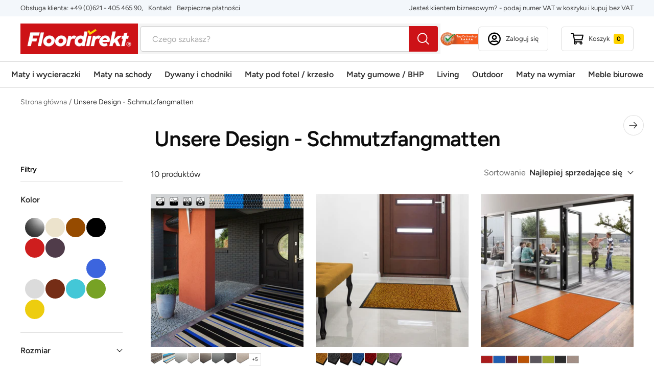

--- FILE ---
content_type: text/html; charset=utf-8
request_url: https://floordirekt.pl/collections/unsere-design-schmutzfangmatten
body_size: 86358
content:
<!doctype html><html class="no-js" lang="pl" dir="ltr">
  <head>
    <script>  
			(function() {
		      class Triangle_Data_Layer {
		        constructor() {
		          window.dataLayer = window.dataLayer || []; 
		          
		          // use a prefix of events name
		          this.eventPrefix = '';

		          //Keep the value false to get non-formatted product ID
		          this.formattedItemId = true; 

		          // data schema
		          this.dataSchema = {
		            ecommerce: {
		                show: true
		            },
		            dynamicRemarketing: {
		                show: false,
		                business_vertical: 'retail'
		            }
		          }

		          // add to wishlist selectors
		          this.addToWishListSelectors = {
		            'addWishListIcon': '',
		            'gridItemSelector': '',
		            'productLinkSelector': 'a[href*="/products/"]'
		          }

		          // quick view selectors
		          this.quickViewSelector = {
		            'quickViewElement': '',
		            'gridItemSelector': '',
		            'productLinkSelector': 'a[href*="/products/"]'
		          }

		          // mini cart button selector
		          this.miniCartButton = [
		            'a[href="/cart"]', 
		          ];
		          this.miniCartAppersOn = 'click';


		          // begin checkout buttons/links selectors
		          this.beginCheckoutButtons = [
		            'input[name="checkout"]',
		            'button[name="checkout"]',
		            'a[href="/checkout"]',
		            '.additional-checkout-buttons',
		          ];

		          // direct checkout button selector
		          this.shopifyDirectCheckoutButton = [
		            '.shopify-payment-button'
		          ]

		          //Keep the value true if Add to Cart redirects to the cart page
		          this.isAddToCartRedirect = false;
		          
		          // keep the value false if cart items increment/decrement/remove refresh page 
		          this.isAjaxCartIncrementDecrement = true;
		          

		          // Caution: Do not modify anything below this line, as it may result in it not functioning correctly.
		          this.cart = {"note":null,"attributes":{},"original_total_price":0,"total_price":0,"total_discount":0,"total_weight":0.0,"item_count":0,"items":[],"requires_shipping":false,"currency":"PLN","items_subtotal_price":0,"cart_level_discount_applications":[],"checkout_charge_amount":0}
		          this.countryCode = "DE";
		          this.collectData();  
		          this.storeURL = "https://floordirekt.pl";
		          localStorage.setItem('shopCountryCode', this.countryCode);
		        }

		        updateCart() {
		          fetch("/cart.js")
		          .then((response) => response.json())
		          .then((data) => {
		            this.cart = data;
		          });
		        }

		       debounce(delay) {         
		          let timeoutId;
		          return function(func) {
		            const context = this;
		            const args = arguments;
		            
		            clearTimeout(timeoutId);
		            
		            timeoutId = setTimeout(function() {
		              func.apply(context, args);
		            }, delay);
		          };
		        }

		        eventConsole(eventName, eventData) {
		          const css1 = 'background: red; color: #fff; font-size: normal; border-radius: 3px 0 0 3px; padding: 3px 4px;';
		          const css2 = 'background-color: blue; color: #fff; font-size: normal; border-radius: 0 3px 3px 0; padding: 3px 4px;';
		          console.log('%cGTM DataLayer Event:%c' + eventName, css1, css2, eventData);
		        }

		        collectData() { 
		            this.customerData();
		            this.ajaxRequestData();
		            this.searchPageData();
		            this.miniCartData();
		            this.beginCheckoutData();
		  
		            
		  
		            
		  
		            
		              this.collectionsPageData();
		            
		            
		            this.addToWishListData();
		            this.quickViewData();
		            this.formData();
		            this.phoneClickData();
		            this.emailClickData();
		        }        

		        //logged-in customer data 
		        customerData() {
		            const currentUser = {};
		            

		            if (currentUser.email) {
		              currentUser.hash_email = "e3b0c44298fc1c149afbf4c8996fb92427ae41e4649b934ca495991b7852b855"
		            }

		            if (currentUser.phone) {
		              currentUser.hash_phone = "e3b0c44298fc1c149afbf4c8996fb92427ae41e4649b934ca495991b7852b855"
		            }

		            window.dataLayer = window.dataLayer || [];
		            dataLayer.push({
		              customer: currentUser
		            });
		        }

		        // add_to_cart, remove_from_cart, search
		        ajaxRequestData() {
		          const self = this;
		          
		          // handle non-ajax add to cart
		          if(this.isAddToCartRedirect) {
		            document.addEventListener('submit', function(event) {
		              const addToCartForm = event.target.closest('form[action="/cart/add"]');
		              if(addToCartForm) {
		                event.preventDefault();
		                
		                const formData = new FormData(addToCartForm);
		            
		                fetch(window.Shopify.routes.root + 'cart/add.js', {
		                  method: 'POST',
		                  body: formData
		                })
		                .then(response => {
		                    window.location.href = "/cart";
		                })
		                .catch((error) => {
		                  console.error('Error:', error);
		                });
		              }
		            });
		          }
		          
		          // fetch
		          let originalFetch = window.fetch;
		          let debounce = this.debounce(800);
		          
		          window.fetch = function () {
		            return originalFetch.apply(this, arguments).then((response) => {
		              if (response.ok) {
		                let cloneResponse = response.clone();
		                let requestURL = arguments[0].url || arguments[0];
		                
		                if(/.*\/search\/?.*\?.*q=.+/.test(requestURL) && !requestURL.includes('&requestFrom=uldt')) {   
		                  const queryString = requestURL.split('?')[1];
		                  const urlParams = new URLSearchParams(queryString);
		                  const search_term = urlParams.get("q");

		                  debounce(function() {
		                    fetch(`${self.storeURL}/search/suggest.json?q=${search_term}&resources[type]=product&requestFrom=uldt`)
		                      .then(res => res.json())
		                      .then(function(data) {
		                            const products = data.resources.results.products;
		                            if(products.length) {
		                              const fetchRequests = products.map(product =>
		                                fetch(`${self.storeURL}/${product.url.split('?')[0]}.js`)
		                                  .then(response => response.json())
		                                  .catch(error => console.error('Error fetching:', error))
		                              );

		                              Promise.all(fetchRequests)
		                                .then(products => {
		                                    const items = products.map((product) => {
		                                      return {
		                                        product_id: product.id,
		                                        product_title: product.title,
		                                        variant_id: product.variants[0].id,
		                                        variant_title: product.variants[0].title,
		                                        vendor: product.vendor,
		                                        total_discount: 0,
		                                        final_price: product.price_min,
		                                        product_type: product.type, 
		                                        quantity: 1
		                                      }
		                                    });

		                                    self.ecommerceDataLayer('search', {search_term, items});
		                                })
		                            }else {
		                              self.ecommerceDataLayer('search', {search_term, items: []});
		                            }
		                      });
		                  });
		                }
		                else if (requestURL.includes("/cart/add")) {
		                  cloneResponse.text().then((text) => {
		                    let data = JSON.parse(text);

		                    if(data.items && Array.isArray(data.items)) {
		                      data.items.forEach(function(item) {
		                         self.ecommerceDataLayer('add_to_cart', {items: [item]});
		                      })
		                    } else {
		                      self.ecommerceDataLayer('add_to_cart', {items: [data]});
		                    }
		                    self.updateCart();
		                  });
		                }else if(requestURL.includes("/cart/change") || requestURL.includes("/cart/update")) {
		                  
		                   cloneResponse.text().then((text) => {
		                     
		                    let newCart = JSON.parse(text);
		                    let newCartItems = newCart.items;
		                    let oldCartItems = self.cart.items;

		                    for(let i = 0; i < oldCartItems.length; i++) {
		                      let item = oldCartItems[i];
		                      let newItem = newCartItems.find(newItems => newItems.id === item.id);


		                      if(newItem) {

		                        if(newItem.quantity > item.quantity) {
		                          // cart item increment
		                          let quantity = (newItem.quantity - item.quantity);
		                          let updatedItem = {...item, quantity}
		                          self.ecommerceDataLayer('add_to_cart', {items: [updatedItem]});
		                          self.updateCart(); 

		                        }else if(newItem.quantity < item.quantity) {
		                          // cart item decrement
		                          let quantity = (item.quantity - newItem.quantity);
		                          let updatedItem = {...item, quantity}
		                          self.ecommerceDataLayer('remove_from_cart', {items: [updatedItem]});
		                          self.updateCart(); 
		                        }
		                        

		                      }else {
		                        self.ecommerceDataLayer('remove_from_cart', {items: [item]});
		                        self.updateCart(); 
		                      }
		                    }
		                     
		                  });
		                }
		              }
		              return response;
		            });
		          }
		          // end fetch 


		          //xhr
		          var origXMLHttpRequest = XMLHttpRequest;
		          XMLHttpRequest = function() {
		            var requestURL;
		    
		            var xhr = new origXMLHttpRequest();
		            var origOpen = xhr.open;
		            var origSend = xhr.send;
		            
		            // Override the `open` function.
		            xhr.open = function(method, url) {
		                requestURL = url;
		                return origOpen.apply(this, arguments);
		            };
		    
		    
		            xhr.send = function() {
		    
		                // Only proceed if the request URL matches what we're looking for.
		                if (requestURL.includes("/cart/add") || requestURL.includes("/cart/change") || /.*\/search\/?.*\?.*q=.+/.test(requestURL)) {
		        
		                    xhr.addEventListener('load', function() {
		                        if (xhr.readyState === 4) {
		                            if (xhr.status >= 200 && xhr.status < 400) { 

		                              if(/.*\/search\/?.*\?.*q=.+/.test(requestURL) && !requestURL.includes('&requestFrom=uldt')) {
		                                const queryString = requestURL.split('?')[1];
		                                const urlParams = new URLSearchParams(queryString);
		                                const search_term = urlParams.get("q");

		                                debounce(function() {
		                                    fetch(`${self.storeURL}/search/suggest.json?q=${search_term}&resources[type]=product&requestFrom=uldt`)
		                                      .then(res => res.json())
		                                      .then(function(data) {
		                                            const products = data.resources.results.products;
		                                            if(products.length) {
		                                              const fetchRequests = products.map(product =>
		                                                fetch(`${self.storeURL}/${product.url.split('?')[0]}.js`)
		                                                  .then(response => response.json())
		                                                  .catch(error => console.error('Error fetching:', error))
		                                              );
		                
		                                              Promise.all(fetchRequests)
		                                                .then(products => {
		                                                    const items = products.map((product) => {
		                                                      return {
		                                                        product_id: product.id,
		                                                        product_title: product.title,
		                                                        variant_id: product.variants[0].id,
		                                                        variant_title: product.variants[0].title,
		                                                        vendor: product.vendor,
		                                                        total_discount: 0,
		                                                        final_price: product.price_min,
		                                                        product_type: product.type, 
		                                                        quantity: 1
		                                                      }
		                                                    });
		                
		                                                    self.ecommerceDataLayer('search', {search_term, items});
		                                                })
		                                            }else {
		                                              self.ecommerceDataLayer('search', {search_term, items: []});
		                                            }
		                                      });
		                                  });

		                              }

		                              else if(requestURL.includes("/cart/add")) {
		                                  const data = JSON.parse(xhr.responseText);

		                                  if(data.items && Array.isArray(data.items)) {
		                                    data.items.forEach(function(item) {
		                                        self.ecommerceDataLayer('add_to_cart', {items: [item]});
		                                      })
		                                  } else {
		                                    self.ecommerceDataLayer('add_to_cart', {items: [data]});
		                                  }
		                                  self.updateCart();
		                                 
		                               }else if(requestURL.includes("/cart/change")) {
		                                 
		                                  const newCart = JSON.parse(xhr.responseText);
		                                  const newCartItems = newCart.items;
		                                  let oldCartItems = self.cart.items;
		              
		                                  for(let i = 0; i < oldCartItems.length; i++) {
		                                    let item = oldCartItems[i];
		                                    let newItem = newCartItems.find(newItems => newItems.id === item.id);
		              
		              
		                                    if(newItem) {
		                                      if(newItem.quantity > item.quantity) {
		                                        // cart item increment
		                                        let quantity = (newItem.quantity - item.quantity);
		                                        let updatedItem = {...item, quantity}
		                                        self.ecommerceDataLayer('add_to_cart', {items: [updatedItem]});
		                                        self.updateCart(); 
		              
		                                      }else if(newItem.quantity < item.quantity) {
		                                        // cart item decrement
		                                        let quantity = (item.quantity - newItem.quantity);
		                                        let updatedItem = {...item, quantity}
		                                        self.ecommerceDataLayer('remove_from_cart', {items: [updatedItem]});
		                                        self.updateCart(); 
		                                      }
		                                      
		              
		                                    }else {
		                                      self.ecommerceDataLayer('remove_from_cart', {items: [item]});
		                                      self.updateCart(); 
		                                    }
		                                  }
		                               }          
		                            }
		                        }
		                    });
		                }
		    
		                return origSend.apply(this, arguments);
		            };
		    
		            return xhr;
		          }; 
		          //end xhr
		        }

		        // search event from search page
		        searchPageData() {
		          const self = this;
		          let pageUrl = window.location.href;
		          
		          if(/.+\/search\?.*\&?q=.+/.test(pageUrl)) {   
		            const queryString = pageUrl.split('?')[1];
		            const urlParams = new URLSearchParams(queryString);
		            const search_term = urlParams.get("q");
		                
		            fetch(`https://floordirekt.pl/search/suggest.json?q=${search_term}&resources[type]=product&requestFrom=uldt`)
		            .then(res => res.json())
		            .then(function(data) {
		                  const products = data.resources.results.products;
		                  if(products.length) {
		                    const fetchRequests = products.map(product =>
		                      fetch(`${self.storeURL}/${product.url.split('?')[0]}.js`)
		                        .then(response => response.json())
		                        .catch(error => console.error('Error fetching:', error))
		                    );
		                    Promise.all(fetchRequests)
		                    .then(products => {
		                        const items = products.map((product) => {
		                            return {
		                            product_id: product.id,
		                            product_title: product.title,
		                            variant_id: product.variants[0].id,
		                            variant_title: product.variants[0].title,
		                            vendor: product.vendor,
		                            total_discount: 0,
		                            final_price: product.price_min,
		                            product_type: product.type, 
		                            quantity: 1
		                            }
		                        });

		                        self.ecommerceDataLayer('search', {search_term, items});
		                    });
		                  }else {
		                    self.ecommerceDataLayer('search', {search_term, items: []});
		                  }
		            });
		          }
		        }

		        // view_cart
		        miniCartData() {
		          if(this.miniCartButton.length) {
		            let self = this;
		            if(this.miniCartAppersOn === 'hover') {
		              this.miniCartAppersOn = 'mouseenter';
		            }
		            this.miniCartButton.forEach((selector) => {
		              let miniCartButtons = document.querySelectorAll(selector);
		              miniCartButtons.forEach((miniCartButton) => {
		                  miniCartButton.addEventListener(self.miniCartAppersOn, () => {
		                    self.ecommerceDataLayer('view_cart', self.cart);
		                  });
		              })
		            });
		          }
		        }

		        // begin_checkout
		        beginCheckoutData() {
		          let self = this;
		          document.addEventListener('pointerdown', (event) => {
		            let targetElement = event.target.closest(self.beginCheckoutButtons.join(', '));
		            if(targetElement) {
		              self.ecommerceDataLayer('begin_checkout', self.cart);
		            }
		          });
		        }

		        // view_cart, add_to_cart, remove_from_cart
		        viewCartPageData() {
		          
		          this.ecommerceDataLayer('view_cart', this.cart);

		          //if cart quantity chagne reload page 
		          if(!this.isAjaxCartIncrementDecrement) {
		            const self = this;
		            document.addEventListener('pointerdown', (event) => {
		              const target = event.target.closest('a[href*="/cart/change?"]');
		              if(target) {
		                const linkUrl = target.getAttribute('href');
		                const queryString = linkUrl.split("?")[1];
		                const urlParams = new URLSearchParams(queryString);
		                const newQuantity = urlParams.get("quantity");
		                const line = urlParams.get("line");
		                const cart_id = urlParams.get("id");
		        
		                
		                if(newQuantity && (line || cart_id)) {
		                  let item = line ? {...self.cart.items[line - 1]} : self.cart.items.find(item => item.key === cart_id);
		        
		                  let event = 'add_to_cart';
		                  if(newQuantity < item.quantity) {
		                    event = 'remove_from_cart';
		                  }
		        
		                  let quantity = Math.abs(newQuantity - item.quantity);
		                  item['quantity'] = quantity;
		        
		                  self.ecommerceDataLayer(event, {items: [item]});
		                }
		              }
		            });
		          }
		        }

		        productSinglePage() {
		        
		        }

		        collectionsPageData() {
		          var ecommerce = {
		            'items': [
		              
		                {
		                    'product_id': 7136201408673,
		                    'variant_id': 41251041869985,
		                    'vendor': "Floordirekt",
		                    'total_discount': 0,
		                    'variant_title': "Asti \/ 60 x 90 cm",
		                    'product_title': "Mata wejściowa winylowa | Do wewnątrz i na zewnątrz | 13 wzorów | 4 rozmiary",
		                    'final_price': Number(6799),
		                    'product_type': "fd_tuermatte",
		                    'item_list_id': 281418793121,
		                    'item_list_name': "Unsere Design - Schmutzfangmatten",
		                    'quantity': 1
		                },
		              
		                {
		                    'product_id': 7136189153441,
		                    'variant_id': 41250927509665,
		                    'vendor': "Floordirekt",
		                    'total_discount': 0,
		                    'variant_title': "Beżowy \/ 60 x 90 cm \/ -",
		                    'product_title': "Mata wejściowa Brasil | Wiele rozmiarów i kolorów",
		                    'final_price': Number(2299),
		                    'product_type': "fd_schmutzfangmatte",
		                    'item_list_id': 281418793121,
		                    'item_list_name': "Unsere Design - Schmutzfangmatten",
		                    'quantity': 1
		                },
		              
		                {
		                    'product_id': 7136180306081,
		                    'variant_id': 41250885173409,
		                    'vendor': "Floordirekt",
		                    'total_discount': 0,
		                    'variant_title': "Czerwony \/ 43 x 60 cm",
		                    'product_title': "Mata wejściowa Joy Wycieraczka do butów | Use\u0026Wash | 5 rozmiarów | 8 kolorów",
		                    'final_price': Number(4499),
		                    'product_type': "fd_schmutzfangmatte",
		                    'item_list_id': 281418793121,
		                    'item_list_name': "Unsere Design - Schmutzfangmatten",
		                    'quantity': 1
		                },
		              
		                {
		                    'product_id': 7136218579105,
		                    'variant_id': 41251108815009,
		                    'vendor': "Floordirekt",
		                    'total_discount': 0,
		                    'variant_title': "72 x 90 cm",
		                    'product_title': "Wycieraczka Geo | 3 rozmiary",
		                    'final_price': Number(5899),
		                    'product_type': "fd_schmutzfangmatte",
		                    'item_list_id': 281418793121,
		                    'item_list_name': "Unsere Design - Schmutzfangmatten",
		                    'quantity': 1
		                },
		              
		                {
		                    'product_id': 7136192069793,
		                    'variant_id': 41250956869793,
		                    'vendor': "Floordirekt",
		                    'total_discount': 0,
		                    'variant_title': "Brązowy \/ 120 x 180 cm",
		                    'product_title': "Mata wejściowa Ocean |  4 kolory",
		                    'final_price': Number(6799),
		                    'product_type': "fd_tuermatte",
		                    'item_list_id': 281418793121,
		                    'item_list_name': "Unsere Design - Schmutzfangmatten",
		                    'quantity': 1
		                },
		              
		                {
		                    'product_id': 7136192463009,
		                    'variant_id': 41250961522849,
		                    'vendor': "Floordirekt",
		                    'total_discount': 0,
		                    'variant_title': "Brązowy \/ 60 x 90 cm",
		                    'product_title': "Mata wejściowa Diamond | Dostępna w 4 kolorach",
		                    'final_price': Number(6799),
		                    'product_type': "fd_tuermatte",
		                    'item_list_id': 281418793121,
		                    'item_list_name': "Unsere Design - Schmutzfangmatten",
		                    'quantity': 1
		                },
		              
		                {
		                    'product_id': 7136189186209,
		                    'variant_id': 41250928754849,
		                    'vendor': "Floordirekt",
		                    'total_discount': 0,
		                    'variant_title': "Zielony \/ 50 x 85 cm",
		                    'product_title': "Mata wejściowa SKY Color | 7 kolorów",
		                    'final_price': Number(8999),
		                    'product_type': "fd_schmutzfangmatte",
		                    'item_list_id': 281418793121,
		                    'item_list_name': "Unsere Design - Schmutzfangmatten",
		                    'quantity': 1
		                },
		              
		                {
		                    'product_id': 7136193282209,
		                    'variant_id': 41250969288865,
		                    'vendor': "Floordirekt",
		                    'total_discount': 0,
		                    'variant_title': "Czerwony \/ 60 x 80 cm",
		                    'product_title': "Wycieraczka Tango | Mata wejściowa w 3 rozmiarach",
		                    'final_price': Number(6799),
		                    'product_type': "fd_schmutzfangmatte",
		                    'item_list_id': 281418793121,
		                    'item_list_name': "Unsere Design - Schmutzfangmatten",
		                    'quantity': 1
		                },
		              
		                {
		                    'product_id': 7136236568737,
		                    'variant_id': 41251266035873,
		                    'vendor': "Floordirekt",
		                    'total_discount': 0,
		                    'variant_title': "001",
		                    'product_title': "Mata pod drzwi | Wycieraczka Premium SKY Rainbow | 96 kolorów",
		                    'final_price': Number(4499),
		                    'product_type': "fd_schmutzfangmatte",
		                    'item_list_id': 281418793121,
		                    'item_list_name': "Unsere Design - Schmutzfangmatten",
		                    'quantity': 1
		                },
		              
		                {
		                    'product_id': 7136197902497,
		                    'variant_id': 41251001565345,
		                    'vendor': "Floordirekt",
		                    'total_discount': 0,
		                    'variant_title': "Brązowy \/ 120 cm",
		                    'product_title': "Mata pętelkowa | Wiele rozmiarów + na wymiar | 7 kolorów | Szerokość 120 cm",
		                    'final_price': Number(7199),
		                    'product_type': "fd_antirutschmatte",
		                    'item_list_id': 281418793121,
		                    'item_list_name': "Unsere Design - Schmutzfangmatten",
		                    'quantity': 1
		                },
		              
		              ]
		          };

		          ecommerce['item_list_id'] = 281418793121
		          ecommerce['item_list_name'] = "Unsere Design - Schmutzfangmatten"

		          this.ecommerceDataLayer('view_item_list', ecommerce);
		        }
		        
		        
		        // add to wishlist
		        addToWishListData() {
		          if(this.addToWishListSelectors && this.addToWishListSelectors.addWishListIcon) {
		            const self = this;
		            document.addEventListener('pointerdown', (event) => {
		              let target = event.target;
		              
		              if(target.closest(self.addToWishListSelectors.addWishListIcon)) {
		                let pageULR = window.location.href.replace(/\?.+/, '');
		                let requestURL = undefined;
		          
		                if(/\/products\/[^/]+$/.test(pageULR)) {
		                  requestURL = pageULR;
		                } else if(self.addToWishListSelectors.gridItemSelector && self.addToWishListSelectors.productLinkSelector) {
		                  let itemElement = target.closest(self.addToWishListSelectors.gridItemSelector);
		                  if(itemElement) {
		                    let linkElement = itemElement.querySelector(self.addToWishListSelectors.productLinkSelector); 
		                    if(linkElement) {
		                      let link = linkElement.getAttribute('href').replace(/\?.+/g, '');
		                      if(link && /\/products\/[^/]+$/.test(link)) {
		                        requestURL = link;
		                      }
		                    }
		                  }
		                }

		                if(requestURL) {
		                  fetch(requestURL + '.json')
		                    .then(res => res.json())
		                    .then(result => {
		                      let data = result.product;                    
		                      if(data) {
		                        let dataLayerData = {
		                          product_id: data.id,
		                            variant_id: data.variants[0].id,
		                            product_title: data.title,
		                          quantity: 1,
		                          final_price: parseFloat(data.variants[0].price) * 100,
		                          total_discount: 0,
		                          product_type: data.product_type,
		                          vendor: data.vendor,
		                          variant_title: (data.variants[0].title !== 'Default Title') ? data.variants[0].title : undefined,
		                          sku: data.variants[0].sku,
		                        }

		                        self.ecommerceDataLayer('add_to_wishlist', {items: [dataLayerData]});
		                      }
		                    });
		                }
		              }
		            });
		          }
		        }

		        quickViewData() {
		          if(this.quickViewSelector.quickViewElement && this.quickViewSelector.gridItemSelector && this.quickViewSelector.productLinkSelector) {
		            const self = this;
		            document.addEventListener('pointerdown', (event) => {
		              let target = event.target;
		              if(target.closest(self.quickViewSelector.quickViewElement)) {
		                let requestURL = undefined;
		                let itemElement = target.closest(this.quickViewSelector.gridItemSelector );
		                
		                if(itemElement) {
		                  let linkElement = itemElement.querySelector(self.quickViewSelector.productLinkSelector); 
		                  if(linkElement) {
		                    let link = linkElement.getAttribute('href').replace(/\?.+/g, '');
		                    if(link && /\/products\/[^/]+$/.test(link)) {
		                      requestURL = link;
		                    }
		                  }
		                }   
		                
		                if(requestURL) {
		                    fetch(requestURL + '.json')
		                      .then(res => res.json())
		                      .then(result => {
		                        let data = result.product;                    
		                        if(data) {
		                          let dataLayerData = {
		                            product_id: data.id,
		                            variant_id: data.variants[0].id,
		                            product_title: data.title,
		                            quantity: 1,
		                            final_price: parseFloat(data.variants[0].price) * 100,
		                            total_discount: 0,
		                            product_type: data.product_type,
		                            vendor: data.vendor,
		                            variant_title: (data.variants[0].title !== 'Default Title') ? data.variants[0].title : undefined,
		                            sku: data.variants[0].sku,
		                          }
		  
		                          self.ecommerceDataLayer('view_item', {items: [dataLayerData]});
		                          self.quickViewVariants = data.variants;
		                          self.quickViewedItem = dataLayerData;
		                        }
		                      });
		                  }
		              }
		            });

		            
		              if(this.shopifyDirectCheckoutButton.length) {
		                let self = this;
		                document.addEventListener('pointerdown', (event) => {
		                  let target = event.target;
		                  let checkoutButton = event.target.closest(this.shopifyDirectCheckoutButton.join(', '));
		                  
		                  if(self.quickViewVariants && self.quickViewedItem && self.quickViewVariants.length && checkoutButton) {

		                    let checkoutForm = checkoutButton.closest('form[action*="/cart/add"]');
		                    if(checkoutForm) {
		                        let quantity = 1;
		                        let varientInput = checkoutForm.querySelector('input[name="id"]');
		                        let quantitySelector = checkoutForm.getAttribute('id');

		                        if(quantitySelector) {
		                          let quentityInput = document.querySelector('input[name="quantity"][form="'+quantitySelector+'"]');
		                          if(quentityInput) {
		                              quantity = +quentityInput.value;
		                          }
		                        }

		                        if(varientInput) {
		                            let variant_id = parseInt(varientInput.value);

		                            if(variant_id) {
		                                const variant = self.quickViewVariants.find(item => item.id === +variant_id);
		                                if(variant && self.quickViewedItem) {
		                                    self.quickViewedItem['variant_id'] = variant_id;
		                                    self.quickViewedItem['variant_title'] = variant.title;
		                                    self.quickViewedItem['final_price'] = parseFloat(variant.price) * 100;
		                                    self.quickViewedItem['quantity'] = quantity; 
		    
		                                    self.ecommerceDataLayer('add_to_cart', {items: [self.quickViewedItem]});
		                                    self.ecommerceDataLayer('begin_checkout', {items: [self.quickViewedItem]});
		                                }
		                            }
		                        }
		                    }

		                  }
		                }); 
		            }
		            
		          }
		        }

		        // all ecommerce events
		        ecommerceDataLayer(event, data) {
		          const self = this;
		          dataLayer.push({ 'ecommerce': null });
		          const dataLayerData = {
		            "event": this.eventPrefix + event,
		            'ecommerce': {
		               'currency': this.cart.currency,
		               'items': data.items.map((item, index) => {
		                 const dataLayerItem = {
		                    'index': index,
		                    'item_id': this.formattedItemId  ? `shopify_${this.countryCode}_${item.product_id}_${item.variant_id}` : item.product_id.toString(),
		                    'product_id': item.product_id.toString(),
		                    'variant_id': item.variant_id.toString(),
		                    'item_name': item.product_title,
		                    'quantity': item.quantity,
		                    'price': +((item.final_price / 100).toFixed(2)),
		                    'discount': item.total_discount ? +((item.total_discount / 100).toFixed(2)) : 0 
		                }

		                if(item.product_type) {
		                  dataLayerItem['item_category'] = item.product_type;
		                }
		                
		                if(item.vendor) {
		                  dataLayerItem['item_brand'] = item.vendor;
		                }
		               
		                if(item.variant_title && item.variant_title !== 'Default Title') {
		                  dataLayerItem['item_variant'] = item.variant_title;
		                }
		              
		                if(item.sku) {
		                  dataLayerItem['sku'] = item.sku;
		                }

		                if(item.item_list_name) {
		                  dataLayerItem['item_list_name'] = item.item_list_name;
		                }

		                if(item.item_list_id) {
		                  dataLayerItem['item_list_id'] = item.item_list_id.toString()
		                }

		                return dataLayerItem;
		              })
		            }
		          }

		          if(data.total_price !== undefined) {
		            dataLayerData['ecommerce']['value'] =  +((data.total_price / 100).toFixed(2));
		          } else {
		            dataLayerData['ecommerce']['value'] = +(dataLayerData['ecommerce']['items'].reduce((total, item) => total + (item.price * item.quantity), 0)).toFixed(2);
		          }
		          
		          if(data.item_list_id) {
		            dataLayerData['ecommerce']['item_list_id'] = data.item_list_id;
		          }
		          
		          if(data.item_list_name) {
		            dataLayerData['ecommerce']['item_list_name'] = data.item_list_name;
		          }

		          if(data.search_term) {
		            dataLayerData['search_term'] = data.search_term;
		          }

		          if(self.dataSchema.dynamicRemarketing && self.dataSchema.dynamicRemarketing.show) {
		            dataLayer.push({ 'dynamicRemarketing': null });
		            dataLayerData['dynamicRemarketing'] = {
		                value: dataLayerData.ecommerce.value,
		                items: dataLayerData.ecommerce.items.map(item => ({id: item.item_id, google_business_vertical: self.dataSchema.dynamicRemarketing.business_vertical}))
		            }
		          }

		          if(!self.dataSchema.ecommerce ||  !self.dataSchema.ecommerce.show) {
		            delete dataLayerData['ecommerce'];
		          }

		          dataLayer.push(dataLayerData);
		          self.eventConsole(self.eventPrefix + event, dataLayerData);
		        }

		        
		        // contact form submit & newsletters signup
		        formData() {
		          const self = this;
		          document.addEventListener('submit', function(event) {

		            let targetForm = event.target.closest('form[action^="/contact"]');


		            if(targetForm) {
		              const formData = {
		                form_location: window.location.href,
		                form_id: targetForm.getAttribute('id'),
		                form_classes: targetForm.getAttribute('class')
		              };
		                            
		              let formType = targetForm.querySelector('input[name="form_type"]');
		              let inputs = targetForm.querySelectorAll("input:not([type=hidden]):not([type=submit]), textarea, select");
		              
		              inputs.forEach(function(input) {
		                var inputName = input.name;
		                var inputValue = input.value;
		                
		                if (inputName && inputValue) {
		                  var matches = inputName.match(/\[(.*?)\]/);
		                  if (matches && matches.length > 1) {
		                     var fieldName = matches[1];
		                     formData[fieldName] = input.value;
		                  }
		                }
		              });
		              
		              if(formType && formType.value === 'customer') {
		                dataLayer.push({ event: self.eventPrefix + 'newsletter_signup', ...formData});
		                self.eventConsole(self.eventPrefix + 'newsletter_signup', { event: self.eventPrefix + 'newsletter_signup', ...formData});

		              } else if(formType && formType.value === 'contact') {
		                dataLayer.push({ event: self.eventPrefix + 'contact_form_submit', ...formData});
		                self.eventConsole(self.eventPrefix + 'contact_form_submit', { event: self.eventPrefix + 'contact_form_submit', ...formData});
		              }
		            }
		          });

		        }

		        // phone_number_click event
		        phoneClickData() {
		          const self = this; 
		          document.addEventListener('click', function(event) {
		            let target = event.target.closest('a[href^="tel:"]');
		            if(target) {
		              let phone_number = target.getAttribute('href').replace('tel:', '');
		              let eventData = {
		                event: self.eventPrefix + 'phone_number_click',
		                page_location: window.location.href,
		                link_classes: target.getAttribute('class'),
		                link_id: target.getAttribute('id'),
		                phone_number
		              }

		              dataLayer.push(eventData);
		              this.eventConsole(self.eventPrefix + 'phone_number_click', eventData);
		            }
		          });
		        }
		  
		        // email_click event
		        emailClickData() {
		          const self = this; 
		          document.addEventListener('click', function(event) {
		            let target = event.target.closest('a[href^="mailto:"]');
		            if(target) {
		              let email_address = target.getAttribute('href').replace('mailto:', '');
		              let eventData = {
		                event: self.eventPrefix + 'email_click',
		                page_location: window.location.href,
		                link_classes: target.getAttribute('class'),
		                link_id: target.getAttribute('id'),
		                email_address
		              }

		              dataLayer.push(eventData);
		              this.eventConsole(self.eventPrefix + 'email_click', eventData);
		            }
		          });
		        }
		      } 
		      // end Triangle_Data_Layer

		      document.addEventListener('DOMContentLoaded', function() {
		        try{
		          new Triangle_Data_Layer();
		        }catch(error) {
		          console.log(error);
		        }
		      });
		  })();
		</script>
    <!-- Google Tag Manager -->
    <script>(function(w,d,s,l,i){w[l]=w[l]||[];w[l].push({'gtm.start':
    new Date().getTime(),event:'gtm.js'});var f=d.getElementsByTagName(s)[0],
    j=d.createElement(s),dl=l!='dataLayer'?'&l='+l:'';j.async=true;j.src=
    'https://www.googletagmanager.com/gtm.js?id='+i+dl;f.parentNode.insertBefore(j,f);
    })(window,document,'script','dataLayer','GTM-MJMHMC4');</script>
    <!-- End Google Tag Manager -->
    <meta charset="utf-8">
    <meta
      name="viewport"
      content="width=device-width, initial-scale=1.0, height=device-height, minimum-scale=1.0, maximum-scale=1.0"
    >
    <meta name="theme-color" content="#ffffff">
    <meta name="google-site-verification" content="Q84haTpynFc39tWo-_shHnpw1ioNBkGWq6mMs9YCmKg" />

    <title>
      Unsere Design - Schmutzfangmatten
    </title><link rel="canonical" href="https://floordirekt.pl/collections/unsere-design-schmutzfangmatten"><link rel="shortcut icon" href="//floordirekt.pl/cdn/shop/files/fd-favicon_96x96.png?v=1722500137" type="image/png"><link rel="preconnect" href="https://cdn.shopify.com">
    <link rel="dns-prefetch" href="https://productreviews.shopifycdn.com">
    <link rel="dns-prefetch" href="https://www.google-analytics.com"><link rel="preconnect" href="https://fonts.shopifycdn.com" crossorigin><link rel="preload" as="style" href="//floordirekt.pl/cdn/shop/t/3/assets/theme.css?v=127328475747020266641733914712">
    <link rel="preload" as="style" href="//floordirekt.pl/cdn/shop/t/3/assets/listview.css?v=3749754374398665821726245905">
    <link rel="preload" as="style" href="//floordirekt.pl/cdn/shop/t/3/assets/custom.css?v=57867739181123813261734080150">
    <link rel="preload" as="script" href="//floordirekt.pl/cdn/shop/t/3/assets/vendor.js?v=31715688253868339281710923062">
    <link rel="preload" as="script" href="//floordirekt.pl/cdn/shop/t/3/assets/theme.js?v=8306265368192985321726245907"><meta property="og:type" content="website">
  <meta property="og:title" content="Unsere Design - Schmutzfangmatten"><meta property="og:url" content="https://floordirekt.pl/collections/unsere-design-schmutzfangmatten">
<meta property="og:site_name" content="Floordirekt PL"><meta name="twitter:card" content="summary"><meta name="twitter:title" content="Unsere Design - Schmutzfangmatten">
  <meta name="twitter:description" content="">
    


  <script type="application/ld+json">
  {
    "@context": "https://schema.org",
    "@type": "BreadcrumbList",
  "itemListElement": [{
      "@type": "ListItem",
      "position": 1,
      "name": "Strona główna",
      "item": "https://floordirekt.pl"
    },{
          "@type": "ListItem",
          "position": 2,
          "name": "Unsere Design - Schmutzfangmatten",
          "item": "https://floordirekt.pl/collections/unsere-design-schmutzfangmatten"
        }]
  }
  </script>


    <link rel="preload" href="//floordirekt.pl/cdn/fonts/figtree/figtree_n6.9d1ea52bb49a0a86cfd1b0383d00f83d3fcc14de.woff2" as="font" type="font/woff2" crossorigin><link rel="preload" href="//floordirekt.pl/cdn/fonts/figtree/figtree_n4.3c0838aba1701047e60be6a99a1b0a40ce9b8419.woff2" as="font" type="font/woff2" crossorigin><style>
  /* Typography (heading) */
  @font-face {
  font-family: Figtree;
  font-weight: 600;
  font-style: normal;
  font-display: swap;
  src: url("//floordirekt.pl/cdn/fonts/figtree/figtree_n6.9d1ea52bb49a0a86cfd1b0383d00f83d3fcc14de.woff2") format("woff2"),
       url("//floordirekt.pl/cdn/fonts/figtree/figtree_n6.f0fcdea525a0e47b2ae4ab645832a8e8a96d31d3.woff") format("woff");
}

@font-face {
  font-family: Figtree;
  font-weight: 600;
  font-style: italic;
  font-display: swap;
  src: url("//floordirekt.pl/cdn/fonts/figtree/figtree_i6.702baae75738b446cfbed6ac0d60cab7b21e61ba.woff2") format("woff2"),
       url("//floordirekt.pl/cdn/fonts/figtree/figtree_i6.6b8dc40d16c9905d29525156e284509f871ce8f9.woff") format("woff");
}

/* Typography (body) */
  @font-face {
  font-family: Figtree;
  font-weight: 400;
  font-style: normal;
  font-display: swap;
  src: url("//floordirekt.pl/cdn/fonts/figtree/figtree_n4.3c0838aba1701047e60be6a99a1b0a40ce9b8419.woff2") format("woff2"),
       url("//floordirekt.pl/cdn/fonts/figtree/figtree_n4.c0575d1db21fc3821f17fd6617d3dee552312137.woff") format("woff");
}

@font-face {
  font-family: Figtree;
  font-weight: 400;
  font-style: italic;
  font-display: swap;
  src: url("//floordirekt.pl/cdn/fonts/figtree/figtree_i4.89f7a4275c064845c304a4cf8a4a586060656db2.woff2") format("woff2"),
       url("//floordirekt.pl/cdn/fonts/figtree/figtree_i4.6f955aaaafc55a22ffc1f32ecf3756859a5ad3e2.woff") format("woff");
}

@font-face {
  font-family: Figtree;
  font-weight: 600;
  font-style: normal;
  font-display: swap;
  src: url("//floordirekt.pl/cdn/fonts/figtree/figtree_n6.9d1ea52bb49a0a86cfd1b0383d00f83d3fcc14de.woff2") format("woff2"),
       url("//floordirekt.pl/cdn/fonts/figtree/figtree_n6.f0fcdea525a0e47b2ae4ab645832a8e8a96d31d3.woff") format("woff");
}

@font-face {
  font-family: Figtree;
  font-weight: 600;
  font-style: italic;
  font-display: swap;
  src: url("//floordirekt.pl/cdn/fonts/figtree/figtree_i6.702baae75738b446cfbed6ac0d60cab7b21e61ba.woff2") format("woff2"),
       url("//floordirekt.pl/cdn/fonts/figtree/figtree_i6.6b8dc40d16c9905d29525156e284509f871ce8f9.woff") format("woff");
}

:root {--heading-color: 13, 13, 13;
    --text-color: 46, 46, 46;
    --background: 255, 255, 255;
    --secondary-background: 245, 245, 245;
    --border-color: 224, 224, 224;
    --border-color-darker: 171, 171, 171;
    --success-color: 60, 110, 113;
    --success-background: 216, 226, 227;
    --error-color: 222, 42, 42;
    --error-background: 253, 240, 240;
    --primary-button-background: 0, 143, 219;
    --primary-button-text-color: 255, 255, 255;
    --secondary-button-background: 52, 75, 139;
    --secondary-button-text-color: 255, 255, 255;
    --product-star-rating: 246, 164, 41;
    --product-on-sale-accent: 222, 43, 43;
    --product-sold-out-accent: 91, 91, 91;
    --product-custom-label-background: 246, 164, 41;
    --product-custom-label-text-color: 0, 0, 0;
    --product-custom-label-2-background: 46, 158, 123;
    --product-custom-label-2-text-color: 255, 255, 255;
    --product-low-stock-text-color: 222, 43, 43;
    --product-in-stock-text-color: 46, 158, 123;
    --loading-bar-background: 46, 46, 46;

    /* We duplicate some "base" colors as root colors, which is useful to use on drawer elements or popover without. Those should not be overridden to avoid issues */
    --root-heading-color: 13, 13, 13;
    --root-text-color: 46, 46, 46;
    --root-background: 255, 255, 255;
    --root-border-color: 224, 224, 224;
    --root-primary-button-background: 0, 143, 219;
    --root-primary-button-text-color: 255, 255, 255;

    --base-font-size: 16px;
    --heading-font-family: Figtree, sans-serif;
    --heading-font-weight: 600;
    --heading-font-style: normal;
    --heading-text-transform: normal;
    --text-font-family: Figtree, sans-serif;
    --text-font-weight: 400;
    --text-font-style: normal;
    --text-font-bold-weight: 600;

    /* Typography (font size) */
    --heading-xxsmall-font-size: 10px;
    --heading-xsmall-font-size: 10px;
    --heading-small-font-size: 11px;
    --heading-large-font-size: 32px;
    /* --heading-h1-font-size: 32px;
    --heading-h2-font-size: 28px;
    --heading-h3-font-size: 26px;
    --heading-h4-font-size: 22px;
    --heading-h5-font-size: 18px;
    --heading-h6-font-size: 16px; */

    --heading-h1-font-size: 28px;
    --heading-h2-font-size: 26px;
    --heading-h3-font-size: 22px;
    --heading-h4-font-size: 28px;
    --heading-h5-font-size: 16px;
    --heading-h6-font-size: 14px;

    /* Control the look and feel of the theme by changing radius of various elements */
    --button-border-radius: 4px;
    --block-border-radius: 0px;
    --block-border-radius-reduced: 0px;
    --color-swatch-border-radius: 100%;

    /* Button size */
    --button-height: 38px;
    --button-small-height: 32px;

    /* Form related */
    --form-input-field-height: 48px;
    --form-input-gap: 16px;
    --form-submit-margin: 24px;

    /* Product listing related variables */
    --product-list-block-spacing: 28px;

    /* Video related */
    --play-button-background: 255, 255, 255;
    --play-button-arrow: 46, 46, 46;

    /* RTL support */
    --transform-logical-flip: 1;
    --transform-origin-start: left;
    --transform-origin-end: right;

    /* Other */
    --zoom-cursor-svg-url: url(//floordirekt.pl/cdn/shop/t/3/assets/zoom-cursor.svg?v=62325187707144968421710923086);
    --arrow-right-svg-url: url(//floordirekt.pl/cdn/shop/t/3/assets/arrow-right.svg?v=55844641933354303081710923086);
    --arrow-left-svg-url: url(//floordirekt.pl/cdn/shop/t/3/assets/arrow-left.svg?v=168039100169066656511710923086);

    /* Some useful variables that we can reuse in our CSS. Some explanation are needed for some of them:
       - container-max-width-minus-gutters: represents the container max width without the edge gutters
       - container-outer-width: considering the screen width, represent all the space outside the container
       - container-outer-margin: same as container-outer-width but get set to 0 inside a container
       - container-inner-width: the effective space inside the container (minus gutters)
       - grid-column-width: represents the width of a single column of the grid
       - vertical-breather: this is a variable that defines the global "spacing" between sections, and inside the section
                            to create some "breath" and minimum spacing
     */
    --container-max-width: 1600px;
    --container-gutter: 16px;
    --container-max-width-minus-gutters: calc(var(--container-max-width) - (var(--container-gutter)) * 2);
    --container-outer-width: max(calc((100vw - var(--container-max-width-minus-gutters)) / 2), var(--container-gutter));
    --container-outer-margin: var(--container-outer-width);
    --container-inner-width: calc(100vw - var(--container-outer-width) * 2);

    --grid-column-count: 10;
    --grid-gap: 24px;
    --grid-column-width: calc((100vw - var(--container-outer-width) * 2 - var(--grid-gap) * (var(--grid-column-count) - 1)) / var(--grid-column-count));

    --vertical-breather: 36px;
    --vertical-breather-tight: 36px;

    /* Shopify related variables */
    --payment-terms-background-color: #ffffff;
  }

  @media screen and (min-width: 741px) {
    :root {
      --container-gutter: 40px;
      --grid-column-count: 20;
      --vertical-breather: 48px;
      --vertical-breather-tight: 48px;

      /* Typography (font size) */
      --heading-xsmall-font-size: 11px;
      --heading-small-font-size: 12px;
      --heading-large-font-size: 48px;
      /* --heading-h1-font-size: 48px;
      --heading-h2-font-size: 36px;
      --heading-h3-font-size: 30px;
      --heading-h4-font-size: 22px;
      --heading-h5-font-size: 18px;
      --heading-h6-font-size: 16px; */

      /* Form related */
      --form-input-field-height: 52px;
      --form-submit-margin: 32px;

      /* Button size */
      --button-height: 38px;
      --button-small-height: 32px;
    }
  }

  @media screen and (min-width: 1200px) {
    :root {
      --vertical-breather: 64px;
      --vertical-breather-tight: 48px;
      --product-list-block-spacing: 56px;

      /* Typography */
      --heading-large-font-size: 58px;
      /* --heading-h1-font-size: 50px;
      --heading-h2-font-size: 44px;
      --heading-h3-font-size: 32px;
      --heading-h4-font-size: 26px;
      --heading-h5-font-size: 22px;
      --heading-h6-font-size: 16px; */

      --heading-h1-font-size: 32px;
      --heading-h2-font-size: 26px;
      --heading-h3-font-size: 22px;
      --heading-h4-font-size: 16px;
      --heading-h5-font-size: 14px;
      --heading-h6-font-size: 13px;
    }
  }

  @media screen and (min-width: 1600px) {
    :root {
      --vertical-breather: 64px;
      --vertical-breather-tight: 48px;
    }
  }
</style>

    <script>
  // This allows to expose several variables to the global scope, to be used in scripts
  window.themeVariables = {
    settings: {
      direction: "ltr",
      pageType: "collection",
      cartCount: 0,
      moneyFormat: "{{amount_with_comma_separator}} zl",
      moneyWithCurrencyFormat: "{{amount_with_comma_separator}} zl PLN",
      showVendor: false,
      discountMode: "percentage",
      currencyCodeEnabled: false,
      searchMode: "product,collection",
      searchUnavailableProducts: "hide",
      cartType: "drawer",
      cartCurrency: "PLN",
      mobileZoomFactor: 2.5
    },

    routes: {
      host: "floordirekt.pl",
      rootUrl: "\/",
      rootUrlWithoutSlash: '',
      cartUrl: "\/cart",
      cartAddUrl: "\/cart\/add",
      cartChangeUrl: "\/cart\/change",
      searchUrl: "\/search",
      predictiveSearchUrl: "\/search\/suggest",
      productRecommendationsUrl: "\/recommendations\/products"
    },

    strings: {
      accessibilityDelete: "Usuń",
      accessibilityClose: "Zamknij",
      collectionSoldOut: "Wyprzedane",
      collectionDiscount: "Oszczędź @savings@",
      productSalePrice: "Cena obniżona",
      productRegularPrice: "Cena normalna",
      productFormUnavailable: "Niedostępne",
      productFormSoldOut: "Wyprzedane",
      productFormPreOrder: "Przedsprzedaż",
      productFormAddToCart: "Dodaj do koszyka",
      searchNoResults: "Nie znaleziono wyników.",
      searchNewSearch: "Nowe wyszukiwanie",
      searchProducts: "Produkty",
      searchArticles: "Blog",
      searchPages: "Strony",
      searchCollections: "Kolekcje",
      cartViewCart: "Zobacz koszyk",
      cartItemAdded: "Produkt został dodany do koszyka!!",
      cartItemAddedShort: "dodano do koszyka!",
      cartAddOrderNote: "Dodaj uwagi do zamówienia",
      cartEditOrderNote: "Edytuj uwagi do zamówienia",
      shippingEstimatorNoResults: "Przepraszamy, nie oferujemy dostawy na podany adres.",
      shippingEstimatorOneResult: "Dla podanego adresu dostępna jest jedna metoda dostawy:",
      shippingEstimatorMultipleResults: "Dla podanego adresu dostępne są poniższe metoda dostawy:",
      shippingEstimatorError: "Wystąpił co najmniej jeden błąd podczas pobierania metod dostawy:"
    },

    libs: {
      flickity: "\/\/floordirekt.pl\/cdn\/shop\/t\/3\/assets\/flickity.js?v=176646718982628074891710923065",
      photoswipe: "\/\/floordirekt.pl\/cdn\/shop\/t\/3\/assets\/photoswipe.js?v=132268647426145925301710923060",
      qrCode: "\/\/floordirekt.pl\/cdn\/shopifycloud\/storefront\/assets\/themes_support\/vendor\/qrcode-3f2b403b.js"
    },

    breakpoints: {
      phone: 'screen and (max-width: 740px)',
      tablet: 'screen and (min-width: 741px) and (max-width: 999px)',
      tabletAndUp: 'screen and (min-width: 741px)',
      pocket: 'screen and (max-width: 999px)',
      lap: 'screen and (min-width: 1000px) and (max-width: 1199px)',
      lapAndUp: 'screen and (min-width: 1000px)',
      desktop: 'screen and (min-width: 1200px)',
      wide: 'screen and (min-width: 1400px)'
    }
  };

  window.addEventListener('pageshow', async () => {
    const cartContent = await (await fetch(`${window.themeVariables.routes.cartUrl}.js`, {cache: 'reload'})).json();
    document.documentElement.dispatchEvent(new CustomEvent('cart:refresh', {detail: {cart: cartContent}}));
  });

  if ('noModule' in HTMLScriptElement.prototype) {
    // Old browsers (like IE) that does not support module will be considered as if not executing JS at all
    document.documentElement.className = document.documentElement.className.replace('no-js', 'js');

    requestAnimationFrame(() => {
      const viewportHeight = (window.visualViewport ? window.visualViewport.height : document.documentElement.clientHeight);
      document.documentElement.style.setProperty('--window-height',viewportHeight + 'px');
    });
  }</script>

    <link rel="stylesheet" href="//floordirekt.pl/cdn/shop/t/3/assets/theme.css?v=127328475747020266641733914712">
    <link rel="stylesheet" href="//floordirekt.pl/cdn/shop/t/3/assets/listview.css?v=3749754374398665821726245905">
    <link rel="stylesheet" href="//floordirekt.pl/cdn/shop/t/3/assets/custom.css?v=57867739181123813261734080150">

    <script src="//floordirekt.pl/cdn/shop/t/3/assets/jquery.min.js?v=129532754148703520391710923062" defer></script>
    <script src="//floordirekt.pl/cdn/shop/t/3/assets/jquery.validate.min.js?v=51772343743106888081710923059" defer></script>
    <script src="//floordirekt.pl/cdn/shop/t/3/assets/messages_de.min.js?v=9835631231989162211710923056" defer></script>
    <script src="//floordirekt.pl/cdn/shop/t/3/assets/vendor.js?v=31715688253868339281710923062" defer></script>
    <script src="//floordirekt.pl/cdn/shop/t/3/assets/theme.js?v=8306265368192985321726245907" defer></script>
    <script src="//floordirekt.pl/cdn/shop/t/3/assets/dynamicPricing.js?v=95053263380715953481726245904" defer></script>
    <script src="//floordirekt.pl/cdn/shop/t/3/assets/custom.js?v=167639537848865775061710923056" defer></script>

    <script src="//floordirekt.pl/cdn/shop/t/3/assets/jquery.cookie.js?v=177500111459531585031710923065" defer></script>
    <script>
      var dynamicpricing_config = {}
    </script>

    <script>window.performance && window.performance.mark && window.performance.mark('shopify.content_for_header.start');</script><meta name="facebook-domain-verification" content="ent4zjhw7bueevwve09gq1fus5x7i9">
<meta name="facebook-domain-verification" content="wovbwkex5nt2l2lw7r4rwr5wobvlp4">
<meta id="shopify-digital-wallet" name="shopify-digital-wallet" content="/59902886049/digital_wallets/dialog">
<meta name="shopify-checkout-api-token" content="5e102453b77cdc3922a251c87b3971d1">
<meta id="in-context-paypal-metadata" data-shop-id="59902886049" data-venmo-supported="false" data-environment="production" data-locale="pl_PL" data-paypal-v4="true" data-currency="PLN">
<link rel="alternate" type="application/atom+xml" title="Feed" href="/collections/unsere-design-schmutzfangmatten.atom" />
<link rel="alternate" type="application/json+oembed" href="https://floordirekt.pl/collections/unsere-design-schmutzfangmatten.oembed">
<script async="async" src="/checkouts/internal/preloads.js?locale=pl-PL"></script>
<link rel="preconnect" href="https://shop.app" crossorigin="anonymous">
<script async="async" src="https://shop.app/checkouts/internal/preloads.js?locale=pl-PL&shop_id=59902886049" crossorigin="anonymous"></script>
<script id="apple-pay-shop-capabilities" type="application/json">{"shopId":59902886049,"countryCode":"DE","currencyCode":"PLN","merchantCapabilities":["supports3DS"],"merchantId":"gid:\/\/shopify\/Shop\/59902886049","merchantName":"Floordirekt PL","requiredBillingContactFields":["postalAddress","email"],"requiredShippingContactFields":["postalAddress","email"],"shippingType":"shipping","supportedNetworks":["visa","maestro","masterCard","amex"],"total":{"type":"pending","label":"Floordirekt PL","amount":"1.00"},"shopifyPaymentsEnabled":true,"supportsSubscriptions":true}</script>
<script id="shopify-features" type="application/json">{"accessToken":"5e102453b77cdc3922a251c87b3971d1","betas":["rich-media-storefront-analytics"],"domain":"floordirekt.pl","predictiveSearch":true,"shopId":59902886049,"locale":"pl"}</script>
<script>var Shopify = Shopify || {};
Shopify.shop = "pl-floordirekt.myshopify.com";
Shopify.locale = "pl";
Shopify.currency = {"active":"PLN","rate":"1.0"};
Shopify.country = "PL";
Shopify.theme = {"name":"floordirekt.pl\/main","id":160250528082,"schema_name":"Focal","schema_version":"8.11.4","theme_store_id":null,"role":"main"};
Shopify.theme.handle = "null";
Shopify.theme.style = {"id":null,"handle":null};
Shopify.cdnHost = "floordirekt.pl/cdn";
Shopify.routes = Shopify.routes || {};
Shopify.routes.root = "/";</script>
<script type="module">!function(o){(o.Shopify=o.Shopify||{}).modules=!0}(window);</script>
<script>!function(o){function n(){var o=[];function n(){o.push(Array.prototype.slice.apply(arguments))}return n.q=o,n}var t=o.Shopify=o.Shopify||{};t.loadFeatures=n(),t.autoloadFeatures=n()}(window);</script>
<script>
  window.ShopifyPay = window.ShopifyPay || {};
  window.ShopifyPay.apiHost = "shop.app\/pay";
  window.ShopifyPay.redirectState = null;
</script>
<script id="shop-js-analytics" type="application/json">{"pageType":"collection"}</script>
<script defer="defer" async type="module" src="//floordirekt.pl/cdn/shopifycloud/shop-js/modules/v2/client.init-shop-cart-sync_DT_kDNqE.pl.esm.js"></script>
<script defer="defer" async type="module" src="//floordirekt.pl/cdn/shopifycloud/shop-js/modules/v2/chunk.common_B-_zhGeS.esm.js"></script>
<script type="module">
  await import("//floordirekt.pl/cdn/shopifycloud/shop-js/modules/v2/client.init-shop-cart-sync_DT_kDNqE.pl.esm.js");
await import("//floordirekt.pl/cdn/shopifycloud/shop-js/modules/v2/chunk.common_B-_zhGeS.esm.js");

  window.Shopify.SignInWithShop?.initShopCartSync?.({"fedCMEnabled":true,"windoidEnabled":true});

</script>
<script>
  window.Shopify = window.Shopify || {};
  if (!window.Shopify.featureAssets) window.Shopify.featureAssets = {};
  window.Shopify.featureAssets['shop-js'] = {"shop-cart-sync":["modules/v2/client.shop-cart-sync_DMSVa0nh.pl.esm.js","modules/v2/chunk.common_B-_zhGeS.esm.js"],"init-fed-cm":["modules/v2/client.init-fed-cm_y48mDnvM.pl.esm.js","modules/v2/chunk.common_B-_zhGeS.esm.js"],"init-windoid":["modules/v2/client.init-windoid_CcDHcSa1.pl.esm.js","modules/v2/chunk.common_B-_zhGeS.esm.js"],"shop-cash-offers":["modules/v2/client.shop-cash-offers_ErTRlPgg.pl.esm.js","modules/v2/chunk.common_B-_zhGeS.esm.js","modules/v2/chunk.modal_BOhAcFG8.esm.js"],"shop-button":["modules/v2/client.shop-button_DMHNt1Gg.pl.esm.js","modules/v2/chunk.common_B-_zhGeS.esm.js"],"init-shop-email-lookup-coordinator":["modules/v2/client.init-shop-email-lookup-coordinator_Dg4cyMJu.pl.esm.js","modules/v2/chunk.common_B-_zhGeS.esm.js"],"shop-toast-manager":["modules/v2/client.shop-toast-manager_AWqO9ifV.pl.esm.js","modules/v2/chunk.common_B-_zhGeS.esm.js"],"shop-login-button":["modules/v2/client.shop-login-button_BXikGpcM.pl.esm.js","modules/v2/chunk.common_B-_zhGeS.esm.js","modules/v2/chunk.modal_BOhAcFG8.esm.js"],"avatar":["modules/v2/client.avatar_BTnouDA3.pl.esm.js"],"init-shop-cart-sync":["modules/v2/client.init-shop-cart-sync_DT_kDNqE.pl.esm.js","modules/v2/chunk.common_B-_zhGeS.esm.js"],"pay-button":["modules/v2/client.pay-button_B0tFqrVH.pl.esm.js","modules/v2/chunk.common_B-_zhGeS.esm.js"],"init-shop-for-new-customer-accounts":["modules/v2/client.init-shop-for-new-customer-accounts_CpPlNu9a.pl.esm.js","modules/v2/client.shop-login-button_BXikGpcM.pl.esm.js","modules/v2/chunk.common_B-_zhGeS.esm.js","modules/v2/chunk.modal_BOhAcFG8.esm.js"],"init-customer-accounts-sign-up":["modules/v2/client.init-customer-accounts-sign-up_m8rztDHB.pl.esm.js","modules/v2/client.shop-login-button_BXikGpcM.pl.esm.js","modules/v2/chunk.common_B-_zhGeS.esm.js","modules/v2/chunk.modal_BOhAcFG8.esm.js"],"shop-follow-button":["modules/v2/client.shop-follow-button_CQzjDqEN.pl.esm.js","modules/v2/chunk.common_B-_zhGeS.esm.js","modules/v2/chunk.modal_BOhAcFG8.esm.js"],"checkout-modal":["modules/v2/client.checkout-modal_CUthRLbm.pl.esm.js","modules/v2/chunk.common_B-_zhGeS.esm.js","modules/v2/chunk.modal_BOhAcFG8.esm.js"],"init-customer-accounts":["modules/v2/client.init-customer-accounts_J-1vuetF.pl.esm.js","modules/v2/client.shop-login-button_BXikGpcM.pl.esm.js","modules/v2/chunk.common_B-_zhGeS.esm.js","modules/v2/chunk.modal_BOhAcFG8.esm.js"],"lead-capture":["modules/v2/client.lead-capture_BE6KpLA7.pl.esm.js","modules/v2/chunk.common_B-_zhGeS.esm.js","modules/v2/chunk.modal_BOhAcFG8.esm.js"],"shop-login":["modules/v2/client.shop-login_hNPKf19L.pl.esm.js","modules/v2/chunk.common_B-_zhGeS.esm.js","modules/v2/chunk.modal_BOhAcFG8.esm.js"],"payment-terms":["modules/v2/client.payment-terms_CIawVVr2.pl.esm.js","modules/v2/chunk.common_B-_zhGeS.esm.js","modules/v2/chunk.modal_BOhAcFG8.esm.js"]};
</script>
<script>(function() {
  var isLoaded = false;
  function asyncLoad() {
    if (isLoaded) return;
    isLoaded = true;
    var urls = ["https:\/\/cdn.shopify.com\/s\/files\/1\/0599\/0288\/6049\/t\/2\/assets\/latoriapps-tem.js?v=1663765749\u0026shop=pl-floordirekt.myshopify.com","https:\/\/gdprcdn.b-cdn.net\/js\/gdpr_cookie_consent.min.js?shop=pl-floordirekt.myshopify.com","https:\/\/cdn.shopify.com\/s\/files\/1\/0599\/0288\/6049\/t\/3\/assets\/latoriapps-tem.js?v=1711401089\u0026shop=pl-floordirekt.myshopify.com"];
    for (var i = 0; i < urls.length; i++) {
      var s = document.createElement('script');
      s.type = 'text/javascript';
      s.async = true;
      s.src = urls[i];
      var x = document.getElementsByTagName('script')[0];
      x.parentNode.insertBefore(s, x);
    }
  };
  if(window.attachEvent) {
    window.attachEvent('onload', asyncLoad);
  } else {
    window.addEventListener('load', asyncLoad, false);
  }
})();</script>
<script id="__st">var __st={"a":59902886049,"offset":3600,"reqid":"c3c70f86-79c1-4c59-ad4f-2c45d60ff586-1768904159","pageurl":"floordirekt.pl\/collections\/unsere-design-schmutzfangmatten","u":"add1d51e2691","p":"collection","rtyp":"collection","rid":281418793121};</script>
<script>window.ShopifyPaypalV4VisibilityTracking = true;</script>
<script id="captcha-bootstrap">!function(){'use strict';const t='contact',e='account',n='new_comment',o=[[t,t],['blogs',n],['comments',n],[t,'customer']],c=[[e,'customer_login'],[e,'guest_login'],[e,'recover_customer_password'],[e,'create_customer']],r=t=>t.map((([t,e])=>`form[action*='/${t}']:not([data-nocaptcha='true']) input[name='form_type'][value='${e}']`)).join(','),a=t=>()=>t?[...document.querySelectorAll(t)].map((t=>t.form)):[];function s(){const t=[...o],e=r(t);return a(e)}const i='password',u='form_key',d=['recaptcha-v3-token','g-recaptcha-response','h-captcha-response',i],f=()=>{try{return window.sessionStorage}catch{return}},m='__shopify_v',_=t=>t.elements[u];function p(t,e,n=!1){try{const o=window.sessionStorage,c=JSON.parse(o.getItem(e)),{data:r}=function(t){const{data:e,action:n}=t;return t[m]||n?{data:e,action:n}:{data:t,action:n}}(c);for(const[e,n]of Object.entries(r))t.elements[e]&&(t.elements[e].value=n);n&&o.removeItem(e)}catch(o){console.error('form repopulation failed',{error:o})}}const l='form_type',E='cptcha';function T(t){t.dataset[E]=!0}const w=window,h=w.document,L='Shopify',v='ce_forms',y='captcha';let A=!1;((t,e)=>{const n=(g='f06e6c50-85a8-45c8-87d0-21a2b65856fe',I='https://cdn.shopify.com/shopifycloud/storefront-forms-hcaptcha/ce_storefront_forms_captcha_hcaptcha.v1.5.2.iife.js',D={infoText:'Chronione przez hCaptcha',privacyText:'Prywatność',termsText:'Warunki'},(t,e,n)=>{const o=w[L][v],c=o.bindForm;if(c)return c(t,g,e,D).then(n);var r;o.q.push([[t,g,e,D],n]),r=I,A||(h.body.append(Object.assign(h.createElement('script'),{id:'captcha-provider',async:!0,src:r})),A=!0)});var g,I,D;w[L]=w[L]||{},w[L][v]=w[L][v]||{},w[L][v].q=[],w[L][y]=w[L][y]||{},w[L][y].protect=function(t,e){n(t,void 0,e),T(t)},Object.freeze(w[L][y]),function(t,e,n,w,h,L){const[v,y,A,g]=function(t,e,n){const i=e?o:[],u=t?c:[],d=[...i,...u],f=r(d),m=r(i),_=r(d.filter((([t,e])=>n.includes(e))));return[a(f),a(m),a(_),s()]}(w,h,L),I=t=>{const e=t.target;return e instanceof HTMLFormElement?e:e&&e.form},D=t=>v().includes(t);t.addEventListener('submit',(t=>{const e=I(t);if(!e)return;const n=D(e)&&!e.dataset.hcaptchaBound&&!e.dataset.recaptchaBound,o=_(e),c=g().includes(e)&&(!o||!o.value);(n||c)&&t.preventDefault(),c&&!n&&(function(t){try{if(!f())return;!function(t){const e=f();if(!e)return;const n=_(t);if(!n)return;const o=n.value;o&&e.removeItem(o)}(t);const e=Array.from(Array(32),(()=>Math.random().toString(36)[2])).join('');!function(t,e){_(t)||t.append(Object.assign(document.createElement('input'),{type:'hidden',name:u})),t.elements[u].value=e}(t,e),function(t,e){const n=f();if(!n)return;const o=[...t.querySelectorAll(`input[type='${i}']`)].map((({name:t})=>t)),c=[...d,...o],r={};for(const[a,s]of new FormData(t).entries())c.includes(a)||(r[a]=s);n.setItem(e,JSON.stringify({[m]:1,action:t.action,data:r}))}(t,e)}catch(e){console.error('failed to persist form',e)}}(e),e.submit())}));const S=(t,e)=>{t&&!t.dataset[E]&&(n(t,e.some((e=>e===t))),T(t))};for(const o of['focusin','change'])t.addEventListener(o,(t=>{const e=I(t);D(e)&&S(e,y())}));const B=e.get('form_key'),M=e.get(l),P=B&&M;t.addEventListener('DOMContentLoaded',(()=>{const t=y();if(P)for(const e of t)e.elements[l].value===M&&p(e,B);[...new Set([...A(),...v().filter((t=>'true'===t.dataset.shopifyCaptcha))])].forEach((e=>S(e,t)))}))}(h,new URLSearchParams(w.location.search),n,t,e,['guest_login'])})(!0,!0)}();</script>
<script integrity="sha256-4kQ18oKyAcykRKYeNunJcIwy7WH5gtpwJnB7kiuLZ1E=" data-source-attribution="shopify.loadfeatures" defer="defer" src="//floordirekt.pl/cdn/shopifycloud/storefront/assets/storefront/load_feature-a0a9edcb.js" crossorigin="anonymous"></script>
<script crossorigin="anonymous" defer="defer" src="//floordirekt.pl/cdn/shopifycloud/storefront/assets/shopify_pay/storefront-65b4c6d7.js?v=20250812"></script>
<script data-source-attribution="shopify.dynamic_checkout.dynamic.init">var Shopify=Shopify||{};Shopify.PaymentButton=Shopify.PaymentButton||{isStorefrontPortableWallets:!0,init:function(){window.Shopify.PaymentButton.init=function(){};var t=document.createElement("script");t.src="https://floordirekt.pl/cdn/shopifycloud/portable-wallets/latest/portable-wallets.pl.js",t.type="module",document.head.appendChild(t)}};
</script>
<script data-source-attribution="shopify.dynamic_checkout.buyer_consent">
  function portableWalletsHideBuyerConsent(e){var t=document.getElementById("shopify-buyer-consent"),n=document.getElementById("shopify-subscription-policy-button");t&&n&&(t.classList.add("hidden"),t.setAttribute("aria-hidden","true"),n.removeEventListener("click",e))}function portableWalletsShowBuyerConsent(e){var t=document.getElementById("shopify-buyer-consent"),n=document.getElementById("shopify-subscription-policy-button");t&&n&&(t.classList.remove("hidden"),t.removeAttribute("aria-hidden"),n.addEventListener("click",e))}window.Shopify?.PaymentButton&&(window.Shopify.PaymentButton.hideBuyerConsent=portableWalletsHideBuyerConsent,window.Shopify.PaymentButton.showBuyerConsent=portableWalletsShowBuyerConsent);
</script>
<script data-source-attribution="shopify.dynamic_checkout.cart.bootstrap">document.addEventListener("DOMContentLoaded",(function(){function t(){return document.querySelector("shopify-accelerated-checkout-cart, shopify-accelerated-checkout")}if(t())Shopify.PaymentButton.init();else{new MutationObserver((function(e,n){t()&&(Shopify.PaymentButton.init(),n.disconnect())})).observe(document.body,{childList:!0,subtree:!0})}}));
</script>
<script id='scb4127' type='text/javascript' async='' src='https://floordirekt.pl/cdn/shopifycloud/privacy-banner/storefront-banner.js'></script><link id="shopify-accelerated-checkout-styles" rel="stylesheet" media="screen" href="https://floordirekt.pl/cdn/shopifycloud/portable-wallets/latest/accelerated-checkout-backwards-compat.css" crossorigin="anonymous">
<style id="shopify-accelerated-checkout-cart">
        #shopify-buyer-consent {
  margin-top: 1em;
  display: inline-block;
  width: 100%;
}

#shopify-buyer-consent.hidden {
  display: none;
}

#shopify-subscription-policy-button {
  background: none;
  border: none;
  padding: 0;
  text-decoration: underline;
  font-size: inherit;
  cursor: pointer;
}

#shopify-subscription-policy-button::before {
  box-shadow: none;
}

      </style>

<script>window.performance && window.performance.mark && window.performance.mark('shopify.content_for_header.end');</script>

    <script type="text/javascript">
      (function(c,l,a,r,i,t,y){
          c[a]=c[a]||function(){(c[a].q=c[a].q||[]).push(arguments)};
          t=l.createElement(r);t.async=1;t.src="https://www.clarity.ms/tag/"+i;
          y=l.getElementsByTagName(r)[0];y.parentNode.insertBefore(t,y);
      })(window, document, "clarity", "script", "l7xt3moetp");
    </script>
  <!-- BEGIN app block: shopify://apps/judge-me-reviews/blocks/judgeme_core/61ccd3b1-a9f2-4160-9fe9-4fec8413e5d8 --><!-- Start of Judge.me Core -->






<link rel="dns-prefetch" href="https://cdnwidget.judge.me">
<link rel="dns-prefetch" href="https://cdn.judge.me">
<link rel="dns-prefetch" href="https://cdn1.judge.me">
<link rel="dns-prefetch" href="https://api.judge.me">

<script data-cfasync='false' class='jdgm-settings-script'>window.jdgmSettings={"pagination":5,"disable_web_reviews":false,"badge_no_review_text":"Brak recenzji","badge_n_reviews_text":"{{ n }} recenzji","badge_star_color":"#f2d547","hide_badge_preview_if_no_reviews":true,"badge_hide_text":false,"enforce_center_preview_badge":false,"widget_title":"Recenzje klientów","widget_open_form_text":"Napisz recenzję","widget_close_form_text":"Anuluj recenzję","widget_refresh_page_text":"Odśwież stronę","widget_summary_text":"Na podstawie {{ number_of_reviews }} recenzji","widget_no_review_text":"Bądź pierwszym, który napisze recenzję","widget_name_field_text":"Wyświetlana nazwa","widget_verified_name_field_text":"Zweryfikowane imię (publiczne)","widget_name_placeholder_text":"Wyświetlana nazwa","widget_required_field_error_text":"To pole jest wymagane.","widget_email_field_text":"Adres email","widget_verified_email_field_text":"Zweryfikowany email (prywatny, nie może być edytowany)","widget_email_placeholder_text":"Twój adres email","widget_email_field_error_text":"Proszę wprowadź prawidłowy adres email.","widget_rating_field_text":"Ocena","widget_review_title_field_text":"Tytuł recenzji","widget_review_title_placeholder_text":"Nadaj tytuł swojej recenzji","widget_review_body_field_text":"Treść recenzji","widget_review_body_placeholder_text":"Zacznij pisać tutaj...","widget_pictures_field_text":"Zdjęcie/Film (opcjonalnie)","widget_submit_review_text":"Wyślij recenzję","widget_submit_verified_review_text":"Wyślij zweryfikowaną recenzję","widget_submit_success_msg_with_auto_publish":"Dziękujemy! Proszę odświeżyć stronę za kilka chwil, aby zobaczyć swoją recenzję. Możesz usunąć lub edytować swoją recenzję, logując się do \u003ca href='https://judge.me/login' target='_blank' rel='nofollow noopener'\u003eJudge.me\u003c/a\u003e","widget_submit_success_msg_no_auto_publish":"Dziękujemy! Twoja recenzja zostanie opublikowana, gdy tylko zostanie zatwierdzona przez administratora sklepu. Możesz usunąć lub edytować swoją recenzję, logując się do \u003ca href='https://judge.me/login' target='_blank' rel='nofollow noopener'\u003eJudge.me\u003c/a\u003e","widget_show_default_reviews_out_of_total_text":"Wyświetlanie {{ n_reviews_shown }} z {{ n_reviews }} recenzji.","widget_show_all_link_text":"Pokaż wszystkie","widget_show_less_link_text":"Pokaż mniej","widget_author_said_text":"{{ reviewer_name }} napisał(a):","widget_days_text":"{{ n }} dni temu","widget_weeks_text":"{{ n }} tygodni temu","widget_months_text":"{{ n }} miesięcy temu","widget_years_text":"{{ n }} lat temu","widget_yesterday_text":"Wczoraj","widget_today_text":"Dzisiaj","widget_replied_text":"\u003e\u003e {{ shop_name }} odpowiedział:","widget_read_more_text":"Czytaj więcej","widget_reviewer_name_as_initial":"","widget_rating_filter_color":"","widget_rating_filter_see_all_text":"Zobacz wszystkie recenzje","widget_sorting_most_recent_text":"Najnowsze","widget_sorting_highest_rating_text":"Najwyższa ocena","widget_sorting_lowest_rating_text":"Najniższa ocena","widget_sorting_with_pictures_text":"Tylko zdjęcia","widget_sorting_most_helpful_text":"Najbardziej pomocne","widget_open_question_form_text":"Zadaj pytanie","widget_reviews_subtab_text":"Recenzje","widget_questions_subtab_text":"Pytania","widget_question_label_text":"Pytanie","widget_answer_label_text":"Odpowiedź","widget_question_placeholder_text":"Napisz swoje pytanie tutaj","widget_submit_question_text":"Wyślij pytanie","widget_question_submit_success_text":"Dziękujemy za Twoje pytanie! Powiadomimy Cię, gdy otrzyma odpowiedź.","widget_star_color":"#f2d547","verified_badge_text":"Zweryfikowano","verified_badge_bg_color":"","verified_badge_text_color":"","verified_badge_placement":"left-of-reviewer-name","widget_review_max_height":"","widget_hide_border":false,"widget_social_share":false,"widget_thumb":false,"widget_review_location_show":false,"widget_location_format":"country_iso_code","all_reviews_include_out_of_store_products":true,"all_reviews_out_of_store_text":"(poza sklepem)","all_reviews_pagination":100,"all_reviews_product_name_prefix_text":"o","enable_review_pictures":true,"enable_question_anwser":false,"widget_theme":"","review_date_format":"mm/dd/yyyy","default_sort_method":"most-recent","widget_product_reviews_subtab_text":"Recenzje produktu","widget_shop_reviews_subtab_text":"Recenzje sklepu","widget_other_products_reviews_text":"Recenzje dla innych produktów","widget_store_reviews_subtab_text":"Recenzje sklepu","widget_no_store_reviews_text":"Ten sklep nie ma jeszcze żadnych recenzji","widget_web_restriction_product_reviews_text":"Ten produkt nie ma jeszcze żadnych recenzji","widget_no_items_text":"Nie znaleziono elementów","widget_show_more_text":"Pokaż więcej","widget_write_a_store_review_text":"Napisz recenzję sklepu","widget_other_languages_heading":"Recenzje w innych językach","widget_translate_review_text":"Przetłumacz recenzję na {{ language }}","widget_translating_review_text":"Tłumaczenie...","widget_show_original_translation_text":"Pokaż oryginał ({{ language }})","widget_translate_review_failed_text":"Nie udało się przetłumaczyć recenzji.","widget_translate_review_retry_text":"Spróbuj ponownie","widget_translate_review_try_again_later_text":"Spróbuj ponownie później","show_product_url_for_grouped_product":false,"widget_sorting_pictures_first_text":"Zdjęcia najpierw","show_pictures_on_all_rev_page_mobile":false,"show_pictures_on_all_rev_page_desktop":false,"floating_tab_hide_mobile_install_preference":false,"floating_tab_button_name":"★ Recenzje","floating_tab_title":"Niech klienci mówią za nas","floating_tab_button_color":"","floating_tab_button_background_color":"","floating_tab_url":"","floating_tab_url_enabled":false,"floating_tab_tab_style":"text","all_reviews_text_badge_text":"Klienci oceniają nas na {{ shop.metafields.judgeme.all_reviews_rating | round: 1 }}/5 na podstawie {{ shop.metafields.judgeme.all_reviews_count }} recenzji.","all_reviews_text_badge_text_branded_style":"{{ shop.metafields.judgeme.all_reviews_rating | round: 1 }} na 5 gwiazdek na podstawie {{ shop.metafields.judgeme.all_reviews_count }} recenzji","is_all_reviews_text_badge_a_link":false,"show_stars_for_all_reviews_text_badge":false,"all_reviews_text_badge_url":"","all_reviews_text_style":"text","all_reviews_text_color_style":"judgeme_brand_color","all_reviews_text_color":"#108474","all_reviews_text_show_jm_brand":true,"featured_carousel_show_header":true,"featured_carousel_title":"Niech klienci mówią za nas","testimonials_carousel_title":"Klienci mówią o nas","videos_carousel_title":"Prawdziwe historie klientów","cards_carousel_title":"Klienci mówią o nas","featured_carousel_count_text":"z {{ n }} recenzji","featured_carousel_add_link_to_all_reviews_page":false,"featured_carousel_url":"","featured_carousel_show_images":true,"featured_carousel_autoslide_interval":5,"featured_carousel_arrows_on_the_sides":false,"featured_carousel_height":250,"featured_carousel_width":80,"featured_carousel_image_size":0,"featured_carousel_image_height":250,"featured_carousel_arrow_color":"#eeeeee","verified_count_badge_style":"vintage","verified_count_badge_orientation":"horizontal","verified_count_badge_color_style":"judgeme_brand_color","verified_count_badge_color":"#108474","is_verified_count_badge_a_link":false,"verified_count_badge_url":"","verified_count_badge_show_jm_brand":true,"widget_rating_preset_default":5,"widget_first_sub_tab":"product-reviews","widget_show_histogram":true,"widget_histogram_use_custom_color":false,"widget_pagination_use_custom_color":false,"widget_star_use_custom_color":true,"widget_verified_badge_use_custom_color":false,"widget_write_review_use_custom_color":false,"picture_reminder_submit_button":"Upload Pictures","enable_review_videos":false,"mute_video_by_default":false,"widget_sorting_videos_first_text":"Najpierw filmy","widget_review_pending_text":"Oczekujące","featured_carousel_items_for_large_screen":3,"social_share_options_order":"Facebook,Twitter","remove_microdata_snippet":false,"disable_json_ld":false,"enable_json_ld_products":false,"preview_badge_show_question_text":false,"preview_badge_no_question_text":"Brak pytań","preview_badge_n_question_text":"{{ number_of_questions }} pytań","qa_badge_show_icon":false,"qa_badge_position":"same-row","remove_judgeme_branding":false,"widget_add_search_bar":false,"widget_search_bar_placeholder":"Szukaj","widget_sorting_verified_only_text":"Tylko zweryfikowane","featured_carousel_theme":"default","featured_carousel_show_rating":true,"featured_carousel_show_title":true,"featured_carousel_show_body":true,"featured_carousel_show_date":false,"featured_carousel_show_reviewer":true,"featured_carousel_show_product":false,"featured_carousel_header_background_color":"#108474","featured_carousel_header_text_color":"#ffffff","featured_carousel_name_product_separator":"reviewed","featured_carousel_full_star_background":"#108474","featured_carousel_empty_star_background":"#dadada","featured_carousel_vertical_theme_background":"#f9fafb","featured_carousel_verified_badge_enable":true,"featured_carousel_verified_badge_color":"#108474","featured_carousel_border_style":"round","featured_carousel_review_line_length_limit":3,"featured_carousel_more_reviews_button_text":"Czytaj więcej recenzji","featured_carousel_view_product_button_text":"Zobacz produkt","all_reviews_page_load_reviews_on":"scroll","all_reviews_page_load_more_text":"Załaduj więcej recenzji","disable_fb_tab_reviews":false,"enable_ajax_cdn_cache":false,"widget_advanced_speed_features":5,"widget_public_name_text":"wyświetlane publicznie jako","default_reviewer_name":"John Smith","default_reviewer_name_has_non_latin":true,"widget_reviewer_anonymous":"Anonimowy","medals_widget_title":"Judge.me Medale za Recenzje","medals_widget_background_color":"#f9fafb","medals_widget_position":"footer_all_pages","medals_widget_border_color":"#f9fafb","medals_widget_verified_text_position":"left","medals_widget_use_monochromatic_version":false,"medals_widget_elements_color":"#108474","show_reviewer_avatar":true,"widget_invalid_yt_video_url_error_text":"To nie jest URL filmu YouTube","widget_max_length_field_error_text":"Proszę wprowadź nie więcej niż {0} znaków.","widget_show_country_flag":false,"widget_show_collected_via_shop_app":true,"widget_verified_by_shop_badge_style":"light","widget_verified_by_shop_text":"Zweryfikowano przez sklep","widget_show_photo_gallery":false,"widget_load_with_code_splitting":true,"widget_ugc_install_preference":false,"widget_ugc_title":"Stworzone przez nas, udostępnione przez Ciebie","widget_ugc_subtitle":"Oznacz nas, aby zobaczyć swoje zdjęcie na naszej stronie","widget_ugc_arrows_color":"#ffffff","widget_ugc_primary_button_text":"Kup teraz","widget_ugc_primary_button_background_color":"#108474","widget_ugc_primary_button_text_color":"#ffffff","widget_ugc_primary_button_border_width":"0","widget_ugc_primary_button_border_style":"none","widget_ugc_primary_button_border_color":"#108474","widget_ugc_primary_button_border_radius":"25","widget_ugc_secondary_button_text":"Załaduj więcej","widget_ugc_secondary_button_background_color":"#ffffff","widget_ugc_secondary_button_text_color":"#108474","widget_ugc_secondary_button_border_width":"2","widget_ugc_secondary_button_border_style":"solid","widget_ugc_secondary_button_border_color":"#108474","widget_ugc_secondary_button_border_radius":"25","widget_ugc_reviews_button_text":"Zobacz recenzje","widget_ugc_reviews_button_background_color":"#ffffff","widget_ugc_reviews_button_text_color":"#108474","widget_ugc_reviews_button_border_width":"2","widget_ugc_reviews_button_border_style":"solid","widget_ugc_reviews_button_border_color":"#108474","widget_ugc_reviews_button_border_radius":"25","widget_ugc_reviews_button_link_to":"judgeme-reviews-page","widget_ugc_show_post_date":true,"widget_ugc_max_width":"800","widget_rating_metafield_value_type":true,"widget_primary_color":"#4c90e0","widget_enable_secondary_color":false,"widget_secondary_color":"#edf5f5","widget_summary_average_rating_text":"{{ average_rating }} z 5","widget_media_grid_title":"Zdjęcia i filmy klientów","widget_media_grid_see_more_text":"Zobacz więcej","widget_round_style":true,"widget_show_product_medals":true,"widget_verified_by_judgeme_text":"Zweryfikowano przez Judge.me","widget_show_store_medals":true,"widget_verified_by_judgeme_text_in_store_medals":"Zweryfikowano przez Judge.me","widget_media_field_exceed_quantity_message":"Przepraszamy, możemy przyjąć tylko {{ max_media }} dla jednej recenzji.","widget_media_field_exceed_limit_message":"{{ file_name }} jest za duży, wybierz {{ media_type }} mniejszy niż {{ size_limit }}MB.","widget_review_submitted_text":"Recenzja przesłana!","widget_question_submitted_text":"Pytanie przesłane!","widget_close_form_text_question":"Anuluj","widget_write_your_answer_here_text":"Napisz swoją odpowiedź tutaj","widget_enabled_branded_link":true,"widget_show_collected_by_judgeme":true,"widget_reviewer_name_color":"","widget_write_review_text_color":"","widget_write_review_bg_color":"","widget_collected_by_judgeme_text":"zebrane przez Judge.me","widget_pagination_type":"load_more","widget_load_more_text":"Załaduj więcej","widget_load_more_color":"#108474","widget_full_review_text":"Pełna recenzja","widget_read_more_reviews_text":"Przeczytaj więcej recenzji","widget_read_questions_text":"Przeczytaj pytania","widget_questions_and_answers_text":"Pytania i odpowiedzi","widget_verified_by_text":"Zweryfikowano przez","widget_verified_text":"Zweryfikowano","widget_number_of_reviews_text":"{{ number_of_reviews }} recenzji","widget_back_button_text":"Wstecz","widget_next_button_text":"Dalej","widget_custom_forms_filter_button":"Filtry","custom_forms_style":"vertical","widget_show_review_information":false,"how_reviews_are_collected":"Jak zbierane są recenzje?","widget_show_review_keywords":false,"widget_gdpr_statement":"Jak wykorzystujemy Twoje dane: Skontaktujemy się z Tobą tylko w sprawie pozostawionej recenzji i tylko jeśli będzie to konieczne. Wysyłając recenzję, zgadzasz się na \u003ca href='https://judge.me/terms' target='_blank' rel='nofollow noopener'\u003ewarunki\u003c/a\u003e, \u003ca href='https://judge.me/privacy' target='_blank' rel='nofollow noopener'\u003epolitykę prywatności\u003c/a\u003e i \u003ca href='https://judge.me/content-policy' target='_blank' rel='nofollow noopener'\u003epolitykę zawartości\u003c/a\u003e Judge.me.","widget_multilingual_sorting_enabled":false,"widget_translate_review_content_enabled":false,"widget_translate_review_content_method":"manual","popup_widget_review_selection":"automatically_with_pictures","popup_widget_round_border_style":true,"popup_widget_show_title":true,"popup_widget_show_body":true,"popup_widget_show_reviewer":false,"popup_widget_show_product":true,"popup_widget_show_pictures":true,"popup_widget_use_review_picture":true,"popup_widget_show_on_home_page":true,"popup_widget_show_on_product_page":true,"popup_widget_show_on_collection_page":true,"popup_widget_show_on_cart_page":true,"popup_widget_position":"bottom_left","popup_widget_first_review_delay":5,"popup_widget_duration":5,"popup_widget_interval":5,"popup_widget_review_count":5,"popup_widget_hide_on_mobile":true,"review_snippet_widget_round_border_style":true,"review_snippet_widget_card_color":"#FFFFFF","review_snippet_widget_slider_arrows_background_color":"#FFFFFF","review_snippet_widget_slider_arrows_color":"#000000","review_snippet_widget_star_color":"#108474","show_product_variant":false,"all_reviews_product_variant_label_text":"Wariant: ","widget_show_verified_branding":true,"widget_ai_summary_title":"Klienci mówią","widget_ai_summary_disclaimer":"Podsumowanie recenzji oparte na sztucznej inteligencji na podstawie najnowszych recenzji klientów","widget_show_ai_summary":false,"widget_show_ai_summary_bg":false,"widget_show_review_title_input":true,"redirect_reviewers_invited_via_email":"review_widget","request_store_review_after_product_review":false,"request_review_other_products_in_order":false,"review_form_color_scheme":"default","review_form_corner_style":"square","review_form_star_color":{},"review_form_text_color":"#333333","review_form_background_color":"#ffffff","review_form_field_background_color":"#fafafa","review_form_button_color":{},"review_form_button_text_color":"#ffffff","review_form_modal_overlay_color":"#000000","review_content_screen_title_text":"Jak oceniłbyś ten produkt?","review_content_introduction_text":"Bylibyśmy wdzięczni, gdybyś podzielił się swoimi doświadczeniami.","store_review_form_title_text":"Jak oceniłbyś ten sklep?","store_review_form_introduction_text":"Bylibyśmy wdzięczni, gdybyś podzielił się swoimi doświadczeniami.","show_review_guidance_text":true,"one_star_review_guidance_text":"Niezadowolony","five_star_review_guidance_text":"Zadowolony","customer_information_screen_title_text":"O Tobie","customer_information_introduction_text":"Prosimy, powiedz nam więcej o sobie.","custom_questions_screen_title_text":"Twoje doświadczenie bardziej szczegółowo","custom_questions_introduction_text":"Oto kilka pytań, które pomogą nam lepiej zrozumieć Twoje doświadczenie.","review_submitted_screen_title_text":"Dziękujemy za opinię!","review_submitted_screen_thank_you_text":"Przetwarzamy ją i wkrótce pojawi się w sklepie.","review_submitted_screen_email_verification_text":"Potwierdź swój adres e-mail, klikając w link, który właśnie wysłaliśmy. Pomaga nam to zachować autentyczność opinii.","review_submitted_request_store_review_text":"Czy chciałbyś podzielić się z nami swoim doświadczeniem zakupowym?","review_submitted_review_other_products_text":"Czy chciałbyś ocenić te produkty?","store_review_screen_title_text":"Chcesz podzielić się swoim doświadczeniem z nami?","store_review_introduction_text":"Cenimy Twoją opinię i używamy jej do poprawy. Prosimy o podzielenie się swoimi myślami lub sugestiami.","reviewer_media_screen_title_picture_text":"Udostępnij zdjęcie","reviewer_media_introduction_picture_text":"Prześlij zdjęcie, aby poprzeć swoją recenzję.","reviewer_media_screen_title_video_text":"Udostępnij wideo","reviewer_media_introduction_video_text":"Prześlij wideo, aby poprzeć swoją recenzję.","reviewer_media_screen_title_picture_or_video_text":"Udostępnij zdjęcie lub wideo","reviewer_media_introduction_picture_or_video_text":"Prześlij zdjęcie lub wideo, aby poprzeć swoją recenzję.","reviewer_media_youtube_url_text":"Wklej tutaj swój adres URL Youtube","advanced_settings_next_step_button_text":"Dalej","advanced_settings_close_review_button_text":"Zamknij","modal_write_review_flow":false,"write_review_flow_required_text":"Wymagane","write_review_flow_privacy_message_text":"Czujemy się zobowiązani do ochrony Twojej prywatności.","write_review_flow_anonymous_text":"Anonimowa recenzja","write_review_flow_visibility_text":"To nie będzie widoczne dla innych klientów.","write_review_flow_multiple_selection_help_text":"Wybierz ile chcesz","write_review_flow_single_selection_help_text":"Wybierz jedną opcję","write_review_flow_required_field_error_text":"To pole jest wymagane","write_review_flow_invalid_email_error_text":"Wprowadź prawidłowy adres e-mail","write_review_flow_max_length_error_text":"Maksymalnie {{ max_length }} znaków.","write_review_flow_media_upload_text":"\u003cb\u003eKliknij, aby przesłać\u003c/b\u003e lub przeciągnij i upuść","write_review_flow_gdpr_statement":"W razie potrzeby skontaktujemy się z Tobą tylko w sprawie Twojej recenzji. Przesyłając recenzję, zgadzasz się na nasze \u003ca href='https://judge.me/terms' target='_blank' rel='nofollow noopener'\u003ewarunki\u003c/a\u003e oraz \u003ca href='https://judge.me/privacy' target='_blank' rel='nofollow noopener'\u003epolitykę prywatności\u003c/a\u003e.","rating_only_reviews_enabled":false,"show_negative_reviews_help_screen":false,"new_review_flow_help_screen_rating_threshold":3,"negative_review_resolution_screen_title_text":"Powiedz nam więcej","negative_review_resolution_text":"Twoje doświadczenie jest dla nas ważne. Jeśli wystąpiły problemy z zakupem, jesteśmy tutaj, aby pomóc. Nie wahaj się z nami skontaktować, chętnie będziemy mieli okazję naprawić rzeczy.","negative_review_resolution_button_text":"Skontaktuj się z nami","negative_review_resolution_proceed_with_review_text":"Zostaw recenzję","negative_review_resolution_subject":"Problem z zakupem w {{ shop_name }}.{{ order_name }}","preview_badge_collection_page_install_status":false,"widget_review_custom_css":"","preview_badge_custom_css":"","preview_badge_stars_count":"5-stars","featured_carousel_custom_css":"","floating_tab_custom_css":"","all_reviews_widget_custom_css":"","medals_widget_custom_css":"","verified_badge_custom_css":"","all_reviews_text_custom_css":"","transparency_badges_collected_via_store_invite":false,"transparency_badges_from_another_provider":false,"transparency_badges_collected_from_store_visitor":false,"transparency_badges_collected_by_verified_review_provider":false,"transparency_badges_earned_reward":false,"transparency_badges_collected_via_store_invite_text":"Recenzje zebrane za pośrednictwem zaproszenia do sklepu","transparency_badges_from_another_provider_text":"Recenzje zebrane z innego dostawcy","transparency_badges_collected_from_store_visitor_text":"Recenzje zebrane od odwiedzającego sklep","transparency_badges_written_in_google_text":"Recenzja napisana w Google","transparency_badges_written_in_etsy_text":"Recenzja napisana w Etsy","transparency_badges_written_in_shop_app_text":"Recenzja napisana w Shop App","transparency_badges_earned_reward_text":"Recenzja zdobyła nagrodę za przyszłe zamówienia","product_review_widget_per_page":10,"widget_store_review_label_text":"Recenzja sklepu","checkout_comment_extension_title_on_product_page":"Customer Comments","checkout_comment_extension_num_latest_comment_show":5,"checkout_comment_extension_format":"name_and_timestamp","checkout_comment_customer_name":"last_initial","checkout_comment_comment_notification":true,"preview_badge_collection_page_install_preference":true,"preview_badge_home_page_install_preference":false,"preview_badge_product_page_install_preference":true,"review_widget_install_preference":"","review_carousel_install_preference":false,"floating_reviews_tab_install_preference":"none","verified_reviews_count_badge_install_preference":false,"all_reviews_text_install_preference":false,"review_widget_best_location":true,"judgeme_medals_install_preference":false,"review_widget_revamp_enabled":false,"review_widget_qna_enabled":false,"review_widget_header_theme":"minimal","review_widget_widget_title_enabled":true,"review_widget_header_text_size":"medium","review_widget_header_text_weight":"regular","review_widget_average_rating_style":"compact","review_widget_bar_chart_enabled":true,"review_widget_bar_chart_type":"numbers","review_widget_bar_chart_style":"standard","review_widget_expanded_media_gallery_enabled":false,"review_widget_reviews_section_theme":"standard","review_widget_image_style":"thumbnails","review_widget_review_image_ratio":"square","review_widget_stars_size":"medium","review_widget_verified_badge":"standard_text","review_widget_review_title_text_size":"medium","review_widget_review_text_size":"medium","review_widget_review_text_length":"medium","review_widget_number_of_columns_desktop":3,"review_widget_carousel_transition_speed":5,"review_widget_custom_questions_answers_display":"always","review_widget_button_text_color":"#FFFFFF","review_widget_text_color":"#000000","review_widget_lighter_text_color":"#7B7B7B","review_widget_corner_styling":"soft","review_widget_review_word_singular":"recenzja","review_widget_review_word_plural":"recenzje","review_widget_voting_label":"Przydatne?","review_widget_shop_reply_label":"Odpowiedź od {{ shop_name }}:","review_widget_filters_title":"Filtry","qna_widget_question_word_singular":"Pytanie","qna_widget_question_word_plural":"Pytania","qna_widget_answer_reply_label":"Odpowiedź od {{ answerer_name }}:","qna_content_screen_title_text":"Pytanie o ten produkt","qna_widget_question_required_field_error_text":"Prosimy wpisać swoje pytanie.","qna_widget_flow_gdpr_statement":"Skontaktujemy się z Tobą tylko w sprawie Twojego pytania, jeśli będzie to potrzebne. Wysyłając swoje pytanie, zgadzasz się na nasze \u003ca href='https://judge.me/terms' target='_blank' rel='nofollow noopener'\u003ewarunki\u003c/a\u003e oraz \u003ca href='https://judge.me/privacy' target='_blank' rel='nofollow noopener'\u003epolitykę prywatności\u003c/a\u003e.","qna_widget_question_submitted_text":"Dziękujemy za Twoje pytanie!","qna_widget_close_form_text_question":"Zamknij","qna_widget_question_submit_success_text":"Powiadomimy Cię e-mailem, gdy odpowiemy na Twoje pytanie.","all_reviews_widget_v2025_enabled":false,"all_reviews_widget_v2025_header_theme":"default","all_reviews_widget_v2025_widget_title_enabled":true,"all_reviews_widget_v2025_header_text_size":"medium","all_reviews_widget_v2025_header_text_weight":"regular","all_reviews_widget_v2025_average_rating_style":"compact","all_reviews_widget_v2025_bar_chart_enabled":true,"all_reviews_widget_v2025_bar_chart_type":"numbers","all_reviews_widget_v2025_bar_chart_style":"standard","all_reviews_widget_v2025_expanded_media_gallery_enabled":false,"all_reviews_widget_v2025_show_store_medals":true,"all_reviews_widget_v2025_show_photo_gallery":true,"all_reviews_widget_v2025_show_review_keywords":false,"all_reviews_widget_v2025_show_ai_summary":false,"all_reviews_widget_v2025_show_ai_summary_bg":false,"all_reviews_widget_v2025_add_search_bar":false,"all_reviews_widget_v2025_default_sort_method":"most-recent","all_reviews_widget_v2025_reviews_per_page":10,"all_reviews_widget_v2025_reviews_section_theme":"default","all_reviews_widget_v2025_image_style":"thumbnails","all_reviews_widget_v2025_review_image_ratio":"square","all_reviews_widget_v2025_stars_size":"medium","all_reviews_widget_v2025_verified_badge":"bold_badge","all_reviews_widget_v2025_review_title_text_size":"medium","all_reviews_widget_v2025_review_text_size":"medium","all_reviews_widget_v2025_review_text_length":"medium","all_reviews_widget_v2025_number_of_columns_desktop":3,"all_reviews_widget_v2025_carousel_transition_speed":5,"all_reviews_widget_v2025_custom_questions_answers_display":"always","all_reviews_widget_v2025_show_product_variant":false,"all_reviews_widget_v2025_show_reviewer_avatar":true,"all_reviews_widget_v2025_reviewer_name_as_initial":"","all_reviews_widget_v2025_review_location_show":false,"all_reviews_widget_v2025_location_format":"","all_reviews_widget_v2025_show_country_flag":false,"all_reviews_widget_v2025_verified_by_shop_badge_style":"light","all_reviews_widget_v2025_social_share":false,"all_reviews_widget_v2025_social_share_options_order":"Facebook,Twitter,LinkedIn,Pinterest","all_reviews_widget_v2025_pagination_type":"standard","all_reviews_widget_v2025_button_text_color":"#FFFFFF","all_reviews_widget_v2025_text_color":"#000000","all_reviews_widget_v2025_lighter_text_color":"#7B7B7B","all_reviews_widget_v2025_corner_styling":"soft","all_reviews_widget_v2025_title":"Recenzje klientów","all_reviews_widget_v2025_ai_summary_title":"Klienci mówią o tym sklepie","all_reviews_widget_v2025_no_review_text":"Bądź pierwszym, który napisze recenzję","platform":"shopify","branding_url":"https://app.judge.me/reviews","branding_text":"Obsługiwane przez Judge.me","locale":"en","reply_name":"Floordirekt PL","widget_version":"3.0","footer":true,"autopublish":false,"review_dates":true,"enable_custom_form":false,"shop_locale":"pl","enable_multi_locales_translations":false,"show_review_title_input":true,"review_verification_email_status":"always","can_be_branded":false,"reply_name_text":"Floordirekt PL"};</script> <style class='jdgm-settings-style'>﻿.jdgm-xx{left:0}:root{--jdgm-primary-color: #4c90e0;--jdgm-secondary-color: rgba(76,144,224,0.1);--jdgm-star-color: #f2d547;--jdgm-write-review-text-color: white;--jdgm-write-review-bg-color: #4c90e0;--jdgm-paginate-color: #4c90e0;--jdgm-border-radius: 10;--jdgm-reviewer-name-color: #4c90e0}.jdgm-histogram__bar-content{background-color:#4c90e0}.jdgm-rev[data-verified-buyer=true] .jdgm-rev__icon.jdgm-rev__icon:after,.jdgm-rev__buyer-badge.jdgm-rev__buyer-badge{color:white;background-color:#4c90e0}.jdgm-review-widget--small .jdgm-gallery.jdgm-gallery .jdgm-gallery__thumbnail-link:nth-child(8) .jdgm-gallery__thumbnail-wrapper.jdgm-gallery__thumbnail-wrapper:before{content:"Zobacz więcej"}@media only screen and (min-width: 768px){.jdgm-gallery.jdgm-gallery .jdgm-gallery__thumbnail-link:nth-child(8) .jdgm-gallery__thumbnail-wrapper.jdgm-gallery__thumbnail-wrapper:before{content:"Zobacz więcej"}}.jdgm-preview-badge .jdgm-star.jdgm-star{color:#f2d547}.jdgm-prev-badge[data-average-rating='0.00']{display:none !important}.jdgm-author-all-initials{display:none !important}.jdgm-author-last-initial{display:none !important}.jdgm-rev-widg__title{visibility:hidden}.jdgm-rev-widg__summary-text{visibility:hidden}.jdgm-prev-badge__text{visibility:hidden}.jdgm-rev__prod-link-prefix:before{content:'o'}.jdgm-rev__variant-label:before{content:'Wariant: '}.jdgm-rev__out-of-store-text:before{content:'(poza sklepem)'}@media only screen and (min-width: 768px){.jdgm-rev__pics .jdgm-rev_all-rev-page-picture-separator,.jdgm-rev__pics .jdgm-rev__product-picture{display:none}}@media only screen and (max-width: 768px){.jdgm-rev__pics .jdgm-rev_all-rev-page-picture-separator,.jdgm-rev__pics .jdgm-rev__product-picture{display:none}}.jdgm-preview-badge[data-template="index"]{display:none !important}.jdgm-verified-count-badget[data-from-snippet="true"]{display:none !important}.jdgm-carousel-wrapper[data-from-snippet="true"]{display:none !important}.jdgm-all-reviews-text[data-from-snippet="true"]{display:none !important}.jdgm-medals-section[data-from-snippet="true"]{display:none !important}.jdgm-ugc-media-wrapper[data-from-snippet="true"]{display:none !important}.jdgm-rev__transparency-badge[data-badge-type="review_collected_via_store_invitation"]{display:none !important}.jdgm-rev__transparency-badge[data-badge-type="review_collected_from_another_provider"]{display:none !important}.jdgm-rev__transparency-badge[data-badge-type="review_collected_from_store_visitor"]{display:none !important}.jdgm-rev__transparency-badge[data-badge-type="review_written_in_etsy"]{display:none !important}.jdgm-rev__transparency-badge[data-badge-type="review_written_in_google_business"]{display:none !important}.jdgm-rev__transparency-badge[data-badge-type="review_written_in_shop_app"]{display:none !important}.jdgm-rev__transparency-badge[data-badge-type="review_earned_for_future_purchase"]{display:none !important}.jdgm-review-snippet-widget .jdgm-rev-snippet-widget__cards-container .jdgm-rev-snippet-card{border-radius:8px;background:#fff}.jdgm-review-snippet-widget .jdgm-rev-snippet-widget__cards-container .jdgm-rev-snippet-card__rev-rating .jdgm-star{color:#108474}.jdgm-review-snippet-widget .jdgm-rev-snippet-widget__prev-btn,.jdgm-review-snippet-widget .jdgm-rev-snippet-widget__next-btn{border-radius:50%;background:#fff}.jdgm-review-snippet-widget .jdgm-rev-snippet-widget__prev-btn>svg,.jdgm-review-snippet-widget .jdgm-rev-snippet-widget__next-btn>svg{fill:#000}.jdgm-full-rev-modal.rev-snippet-widget .jm-mfp-container .jm-mfp-content,.jdgm-full-rev-modal.rev-snippet-widget .jm-mfp-container .jdgm-full-rev__icon,.jdgm-full-rev-modal.rev-snippet-widget .jm-mfp-container .jdgm-full-rev__pic-img,.jdgm-full-rev-modal.rev-snippet-widget .jm-mfp-container .jdgm-full-rev__reply{border-radius:8px}.jdgm-full-rev-modal.rev-snippet-widget .jm-mfp-container .jdgm-full-rev[data-verified-buyer="true"] .jdgm-full-rev__icon::after{border-radius:8px}.jdgm-full-rev-modal.rev-snippet-widget .jm-mfp-container .jdgm-full-rev .jdgm-rev__buyer-badge{border-radius:calc( 8px / 2 )}.jdgm-full-rev-modal.rev-snippet-widget .jm-mfp-container .jdgm-full-rev .jdgm-full-rev__replier::before{content:'Floordirekt PL'}.jdgm-full-rev-modal.rev-snippet-widget .jm-mfp-container .jdgm-full-rev .jdgm-full-rev__product-button{border-radius:calc( 8px * 6 )}
</style> <style class='jdgm-settings-style'></style>

  
  
  
  <style class='jdgm-miracle-styles'>
  @-webkit-keyframes jdgm-spin{0%{-webkit-transform:rotate(0deg);-ms-transform:rotate(0deg);transform:rotate(0deg)}100%{-webkit-transform:rotate(359deg);-ms-transform:rotate(359deg);transform:rotate(359deg)}}@keyframes jdgm-spin{0%{-webkit-transform:rotate(0deg);-ms-transform:rotate(0deg);transform:rotate(0deg)}100%{-webkit-transform:rotate(359deg);-ms-transform:rotate(359deg);transform:rotate(359deg)}}@font-face{font-family:'JudgemeStar';src:url("[data-uri]") format("woff");font-weight:normal;font-style:normal}.jdgm-star{font-family:'JudgemeStar';display:inline !important;text-decoration:none !important;padding:0 4px 0 0 !important;margin:0 !important;font-weight:bold;opacity:1;-webkit-font-smoothing:antialiased;-moz-osx-font-smoothing:grayscale}.jdgm-star:hover{opacity:1}.jdgm-star:last-of-type{padding:0 !important}.jdgm-star.jdgm--on:before{content:"\e000"}.jdgm-star.jdgm--off:before{content:"\e001"}.jdgm-star.jdgm--half:before{content:"\e002"}.jdgm-widget *{margin:0;line-height:1.4;-webkit-box-sizing:border-box;-moz-box-sizing:border-box;box-sizing:border-box;-webkit-overflow-scrolling:touch}.jdgm-hidden{display:none !important;visibility:hidden !important}.jdgm-temp-hidden{display:none}.jdgm-spinner{width:40px;height:40px;margin:auto;border-radius:50%;border-top:2px solid #eee;border-right:2px solid #eee;border-bottom:2px solid #eee;border-left:2px solid #ccc;-webkit-animation:jdgm-spin 0.8s infinite linear;animation:jdgm-spin 0.8s infinite linear}.jdgm-prev-badge{display:block !important}

</style>


  
  
   


<script data-cfasync='false' class='jdgm-script'>
!function(e){window.jdgm=window.jdgm||{},jdgm.CDN_HOST="https://cdnwidget.judge.me/",jdgm.CDN_HOST_ALT="https://cdn2.judge.me/cdn/widget_frontend/",jdgm.API_HOST="https://api.judge.me/",jdgm.CDN_BASE_URL="https://cdn.shopify.com/extensions/019bd8d1-7316-7084-ad16-a5cae1fbcea4/judgeme-extensions-298/assets/",
jdgm.docReady=function(d){(e.attachEvent?"complete"===e.readyState:"loading"!==e.readyState)?
setTimeout(d,0):e.addEventListener("DOMContentLoaded",d)},jdgm.loadCSS=function(d,t,o,a){
!o&&jdgm.loadCSS.requestedUrls.indexOf(d)>=0||(jdgm.loadCSS.requestedUrls.push(d),
(a=e.createElement("link")).rel="stylesheet",a.class="jdgm-stylesheet",a.media="nope!",
a.href=d,a.onload=function(){this.media="all",t&&setTimeout(t)},e.body.appendChild(a))},
jdgm.loadCSS.requestedUrls=[],jdgm.loadJS=function(e,d){var t=new XMLHttpRequest;
t.onreadystatechange=function(){4===t.readyState&&(Function(t.response)(),d&&d(t.response))},
t.open("GET",e),t.onerror=function(){if(e.indexOf(jdgm.CDN_HOST)===0&&jdgm.CDN_HOST_ALT!==jdgm.CDN_HOST){var f=e.replace(jdgm.CDN_HOST,jdgm.CDN_HOST_ALT);jdgm.loadJS(f,d)}},t.send()},jdgm.docReady((function(){(window.jdgmLoadCSS||e.querySelectorAll(
".jdgm-widget, .jdgm-all-reviews-page").length>0)&&(jdgmSettings.widget_load_with_code_splitting?
parseFloat(jdgmSettings.widget_version)>=3?jdgm.loadCSS(jdgm.CDN_HOST+"widget_v3/base.css"):
jdgm.loadCSS(jdgm.CDN_HOST+"widget/base.css"):jdgm.loadCSS(jdgm.CDN_HOST+"shopify_v2.css"),
jdgm.loadJS(jdgm.CDN_HOST+"loa"+"der.js"))}))}(document);
</script>
<noscript><link rel="stylesheet" type="text/css" media="all" href="https://cdnwidget.judge.me/shopify_v2.css"></noscript>

<!-- BEGIN app snippet: theme_fix_tags --><script>
  (function() {
    var jdgmThemeFixes = null;
    if (!jdgmThemeFixes) return;
    var thisThemeFix = jdgmThemeFixes[Shopify.theme.id];
    if (!thisThemeFix) return;

    if (thisThemeFix.html) {
      document.addEventListener("DOMContentLoaded", function() {
        var htmlDiv = document.createElement('div');
        htmlDiv.classList.add('jdgm-theme-fix-html');
        htmlDiv.innerHTML = thisThemeFix.html;
        document.body.append(htmlDiv);
      });
    };

    if (thisThemeFix.css) {
      var styleTag = document.createElement('style');
      styleTag.classList.add('jdgm-theme-fix-style');
      styleTag.innerHTML = thisThemeFix.css;
      document.head.append(styleTag);
    };

    if (thisThemeFix.js) {
      var scriptTag = document.createElement('script');
      scriptTag.classList.add('jdgm-theme-fix-script');
      scriptTag.innerHTML = thisThemeFix.js;
      document.head.append(scriptTag);
    };
  })();
</script>
<!-- END app snippet -->
<!-- End of Judge.me Core -->



<!-- END app block --><!-- BEGIN app block: shopify://apps/smarketer-trackwave/blocks/body/d1aa0661-11ae-4377-a842-9e0353c8648d --><script defer>
  (function () {
    const ALLOW_PROXY = true;

    window.dataLayer = window.dataLayer || [];
    function gtag(){dataLayer.push(arguments);}
    gtag("consent", "default", {
      ad_storage: "denied",
      analytics_storage: "denied",
      wait_for_update: 500,
    });
    window._smsst_config = window._smsst_config || {};
    window._smsst_config.userId = "";

    window._smTracking = {"gAdsId":"10829595210","gAdsLabel":"fsdBCL217b4bEMqE-qso","gAdsDynamicRemarketing":true,"gAdsEnhancedConversions":true,"fastDomain":"floordirekt.pl","fastServerId":true,"msAdsId":"355028205"};

    window._smTracking.shopUrl = window.location.origin || "https://floordirekt.pl";
    window._smTracking.proxyPath = (window._smTracking.proxyPath || "").replace(/^\//, "");
    if (!ALLOW_PROXY) {
      window._smTracking.proxyPath = "";
    }
    const scriptPath = window._smTracking.proxyPath ? `${window._smTracking.shopUrl}/${window._smTracking.proxyPath}/main.js` : "https://trackwave-cdn.smarketer.de/page.js";

    const script = document.createElement("script");
    script.src = scriptPath;
    script.async = true;
    script.defer = true;

    document.head.appendChild(script);
  })();
</script>

<!-- END app block --><script src="https://cdn.shopify.com/extensions/019bd8d1-7316-7084-ad16-a5cae1fbcea4/judgeme-extensions-298/assets/loader.js" type="text/javascript" defer="defer"></script>
<link href="https://monorail-edge.shopifysvc.com" rel="dns-prefetch">
<script>(function(){if ("sendBeacon" in navigator && "performance" in window) {try {var session_token_from_headers = performance.getEntriesByType('navigation')[0].serverTiming.find(x => x.name == '_s').description;} catch {var session_token_from_headers = undefined;}var session_cookie_matches = document.cookie.match(/_shopify_s=([^;]*)/);var session_token_from_cookie = session_cookie_matches && session_cookie_matches.length === 2 ? session_cookie_matches[1] : "";var session_token = session_token_from_headers || session_token_from_cookie || "";function handle_abandonment_event(e) {var entries = performance.getEntries().filter(function(entry) {return /monorail-edge.shopifysvc.com/.test(entry.name);});if (!window.abandonment_tracked && entries.length === 0) {window.abandonment_tracked = true;var currentMs = Date.now();var navigation_start = performance.timing.navigationStart;var payload = {shop_id: 59902886049,url: window.location.href,navigation_start,duration: currentMs - navigation_start,session_token,page_type: "collection"};window.navigator.sendBeacon("https://monorail-edge.shopifysvc.com/v1/produce", JSON.stringify({schema_id: "online_store_buyer_site_abandonment/1.1",payload: payload,metadata: {event_created_at_ms: currentMs,event_sent_at_ms: currentMs}}));}}window.addEventListener('pagehide', handle_abandonment_event);}}());</script>
<script id="web-pixels-manager-setup">(function e(e,d,r,n,o){if(void 0===o&&(o={}),!Boolean(null===(a=null===(i=window.Shopify)||void 0===i?void 0:i.analytics)||void 0===a?void 0:a.replayQueue)){var i,a;window.Shopify=window.Shopify||{};var t=window.Shopify;t.analytics=t.analytics||{};var s=t.analytics;s.replayQueue=[],s.publish=function(e,d,r){return s.replayQueue.push([e,d,r]),!0};try{self.performance.mark("wpm:start")}catch(e){}var l=function(){var e={modern:/Edge?\/(1{2}[4-9]|1[2-9]\d|[2-9]\d{2}|\d{4,})\.\d+(\.\d+|)|Firefox\/(1{2}[4-9]|1[2-9]\d|[2-9]\d{2}|\d{4,})\.\d+(\.\d+|)|Chrom(ium|e)\/(9{2}|\d{3,})\.\d+(\.\d+|)|(Maci|X1{2}).+ Version\/(15\.\d+|(1[6-9]|[2-9]\d|\d{3,})\.\d+)([,.]\d+|)( \(\w+\)|)( Mobile\/\w+|) Safari\/|Chrome.+OPR\/(9{2}|\d{3,})\.\d+\.\d+|(CPU[ +]OS|iPhone[ +]OS|CPU[ +]iPhone|CPU IPhone OS|CPU iPad OS)[ +]+(15[._]\d+|(1[6-9]|[2-9]\d|\d{3,})[._]\d+)([._]\d+|)|Android:?[ /-](13[3-9]|1[4-9]\d|[2-9]\d{2}|\d{4,})(\.\d+|)(\.\d+|)|Android.+Firefox\/(13[5-9]|1[4-9]\d|[2-9]\d{2}|\d{4,})\.\d+(\.\d+|)|Android.+Chrom(ium|e)\/(13[3-9]|1[4-9]\d|[2-9]\d{2}|\d{4,})\.\d+(\.\d+|)|SamsungBrowser\/([2-9]\d|\d{3,})\.\d+/,legacy:/Edge?\/(1[6-9]|[2-9]\d|\d{3,})\.\d+(\.\d+|)|Firefox\/(5[4-9]|[6-9]\d|\d{3,})\.\d+(\.\d+|)|Chrom(ium|e)\/(5[1-9]|[6-9]\d|\d{3,})\.\d+(\.\d+|)([\d.]+$|.*Safari\/(?![\d.]+ Edge\/[\d.]+$))|(Maci|X1{2}).+ Version\/(10\.\d+|(1[1-9]|[2-9]\d|\d{3,})\.\d+)([,.]\d+|)( \(\w+\)|)( Mobile\/\w+|) Safari\/|Chrome.+OPR\/(3[89]|[4-9]\d|\d{3,})\.\d+\.\d+|(CPU[ +]OS|iPhone[ +]OS|CPU[ +]iPhone|CPU IPhone OS|CPU iPad OS)[ +]+(10[._]\d+|(1[1-9]|[2-9]\d|\d{3,})[._]\d+)([._]\d+|)|Android:?[ /-](13[3-9]|1[4-9]\d|[2-9]\d{2}|\d{4,})(\.\d+|)(\.\d+|)|Mobile Safari.+OPR\/([89]\d|\d{3,})\.\d+\.\d+|Android.+Firefox\/(13[5-9]|1[4-9]\d|[2-9]\d{2}|\d{4,})\.\d+(\.\d+|)|Android.+Chrom(ium|e)\/(13[3-9]|1[4-9]\d|[2-9]\d{2}|\d{4,})\.\d+(\.\d+|)|Android.+(UC? ?Browser|UCWEB|U3)[ /]?(15\.([5-9]|\d{2,})|(1[6-9]|[2-9]\d|\d{3,})\.\d+)\.\d+|SamsungBrowser\/(5\.\d+|([6-9]|\d{2,})\.\d+)|Android.+MQ{2}Browser\/(14(\.(9|\d{2,})|)|(1[5-9]|[2-9]\d|\d{3,})(\.\d+|))(\.\d+|)|K[Aa][Ii]OS\/(3\.\d+|([4-9]|\d{2,})\.\d+)(\.\d+|)/},d=e.modern,r=e.legacy,n=navigator.userAgent;return n.match(d)?"modern":n.match(r)?"legacy":"unknown"}(),u="modern"===l?"modern":"legacy",c=(null!=n?n:{modern:"",legacy:""})[u],f=function(e){return[e.baseUrl,"/wpm","/b",e.hashVersion,"modern"===e.buildTarget?"m":"l",".js"].join("")}({baseUrl:d,hashVersion:r,buildTarget:u}),m=function(e){var d=e.version,r=e.bundleTarget,n=e.surface,o=e.pageUrl,i=e.monorailEndpoint;return{emit:function(e){var a=e.status,t=e.errorMsg,s=(new Date).getTime(),l=JSON.stringify({metadata:{event_sent_at_ms:s},events:[{schema_id:"web_pixels_manager_load/3.1",payload:{version:d,bundle_target:r,page_url:o,status:a,surface:n,error_msg:t},metadata:{event_created_at_ms:s}}]});if(!i)return console&&console.warn&&console.warn("[Web Pixels Manager] No Monorail endpoint provided, skipping logging."),!1;try{return self.navigator.sendBeacon.bind(self.navigator)(i,l)}catch(e){}var u=new XMLHttpRequest;try{return u.open("POST",i,!0),u.setRequestHeader("Content-Type","text/plain"),u.send(l),!0}catch(e){return console&&console.warn&&console.warn("[Web Pixels Manager] Got an unhandled error while logging to Monorail."),!1}}}}({version:r,bundleTarget:l,surface:e.surface,pageUrl:self.location.href,monorailEndpoint:e.monorailEndpoint});try{o.browserTarget=l,function(e){var d=e.src,r=e.async,n=void 0===r||r,o=e.onload,i=e.onerror,a=e.sri,t=e.scriptDataAttributes,s=void 0===t?{}:t,l=document.createElement("script"),u=document.querySelector("head"),c=document.querySelector("body");if(l.async=n,l.src=d,a&&(l.integrity=a,l.crossOrigin="anonymous"),s)for(var f in s)if(Object.prototype.hasOwnProperty.call(s,f))try{l.dataset[f]=s[f]}catch(e){}if(o&&l.addEventListener("load",o),i&&l.addEventListener("error",i),u)u.appendChild(l);else{if(!c)throw new Error("Did not find a head or body element to append the script");c.appendChild(l)}}({src:f,async:!0,onload:function(){if(!function(){var e,d;return Boolean(null===(d=null===(e=window.Shopify)||void 0===e?void 0:e.analytics)||void 0===d?void 0:d.initialized)}()){var d=window.webPixelsManager.init(e)||void 0;if(d){var r=window.Shopify.analytics;r.replayQueue.forEach((function(e){var r=e[0],n=e[1],o=e[2];d.publishCustomEvent(r,n,o)})),r.replayQueue=[],r.publish=d.publishCustomEvent,r.visitor=d.visitor,r.initialized=!0}}},onerror:function(){return m.emit({status:"failed",errorMsg:"".concat(f," has failed to load")})},sri:function(e){var d=/^sha384-[A-Za-z0-9+/=]+$/;return"string"==typeof e&&d.test(e)}(c)?c:"",scriptDataAttributes:o}),m.emit({status:"loading"})}catch(e){m.emit({status:"failed",errorMsg:(null==e?void 0:e.message)||"Unknown error"})}}})({shopId: 59902886049,storefrontBaseUrl: "https://floordirekt.pl",extensionsBaseUrl: "https://extensions.shopifycdn.com/cdn/shopifycloud/web-pixels-manager",monorailEndpoint: "https://monorail-edge.shopifysvc.com/unstable/produce_batch",surface: "storefront-renderer",enabledBetaFlags: ["2dca8a86"],webPixelsConfigList: [{"id":"1815544185","configuration":"{\"webPixelName\":\"Judge.me\"}","eventPayloadVersion":"v1","runtimeContext":"STRICT","scriptVersion":"34ad157958823915625854214640f0bf","type":"APP","apiClientId":683015,"privacyPurposes":["ANALYTICS"],"dataSharingAdjustments":{"protectedCustomerApprovalScopes":["read_customer_email","read_customer_name","read_customer_personal_data","read_customer_phone"]}},{"id":"1462272377","configuration":"{\"config\":\"{\\\"pixel_id\\\":\\\"G-PQD0HS8MWW\\\",\\\"gtag_events\\\":[{\\\"type\\\":\\\"begin_checkout\\\",\\\"action_label\\\":\\\"G-PQD0HS8MWW\\\"},{\\\"type\\\":\\\"search\\\",\\\"action_label\\\":\\\"G-PQD0HS8MWW\\\"},{\\\"type\\\":\\\"view_item\\\",\\\"action_label\\\":\\\"G-PQD0HS8MWW\\\"},{\\\"type\\\":\\\"purchase\\\",\\\"action_label\\\":\\\"G-PQD0HS8MWW\\\"},{\\\"type\\\":\\\"page_view\\\",\\\"action_label\\\":\\\"G-PQD0HS8MWW\\\"},{\\\"type\\\":\\\"add_payment_info\\\",\\\"action_label\\\":\\\"G-PQD0HS8MWW\\\"},{\\\"type\\\":\\\"add_to_cart\\\",\\\"action_label\\\":\\\"G-PQD0HS8MWW\\\"}],\\\"enable_monitoring_mode\\\":false}\"}","eventPayloadVersion":"v1","runtimeContext":"OPEN","scriptVersion":"b2a88bafab3e21179ed38636efcd8a93","type":"APP","apiClientId":1780363,"privacyPurposes":[],"dataSharingAdjustments":{"protectedCustomerApprovalScopes":["read_customer_address","read_customer_email","read_customer_name","read_customer_personal_data","read_customer_phone"]}},{"id":"74252626","eventPayloadVersion":"1","runtimeContext":"LAX","scriptVersion":"2","type":"CUSTOM","privacyPurposes":["ANALYTICS","MARKETING","SALE_OF_DATA"],"name":"GTM"},{"id":"179110265","eventPayloadVersion":"v1","runtimeContext":"LAX","scriptVersion":"1","type":"CUSTOM","privacyPurposes":["ANALYTICS"],"name":"Google Analytics tag (migrated)"},{"id":"228131193","eventPayloadVersion":"1","runtimeContext":"LAX","scriptVersion":"1","type":"CUSTOM","privacyPurposes":[],"name":"gtm-datalayer"},{"id":"257655161","eventPayloadVersion":"1","runtimeContext":"LAX","scriptVersion":"3","type":"CUSTOM","privacyPurposes":[],"name":"Smarketer TrackWave"},{"id":"shopify-app-pixel","configuration":"{}","eventPayloadVersion":"v1","runtimeContext":"STRICT","scriptVersion":"0450","apiClientId":"shopify-pixel","type":"APP","privacyPurposes":["ANALYTICS","MARKETING"]},{"id":"shopify-custom-pixel","eventPayloadVersion":"v1","runtimeContext":"LAX","scriptVersion":"0450","apiClientId":"shopify-pixel","type":"CUSTOM","privacyPurposes":["ANALYTICS","MARKETING"]}],isMerchantRequest: false,initData: {"shop":{"name":"Floordirekt PL","paymentSettings":{"currencyCode":"PLN"},"myshopifyDomain":"pl-floordirekt.myshopify.com","countryCode":"DE","storefrontUrl":"https:\/\/floordirekt.pl"},"customer":null,"cart":null,"checkout":null,"productVariants":[],"purchasingCompany":null},},"https://floordirekt.pl/cdn","fcfee988w5aeb613cpc8e4bc33m6693e112",{"modern":"","legacy":""},{"shopId":"59902886049","storefrontBaseUrl":"https:\/\/floordirekt.pl","extensionBaseUrl":"https:\/\/extensions.shopifycdn.com\/cdn\/shopifycloud\/web-pixels-manager","surface":"storefront-renderer","enabledBetaFlags":"[\"2dca8a86\"]","isMerchantRequest":"false","hashVersion":"fcfee988w5aeb613cpc8e4bc33m6693e112","publish":"custom","events":"[[\"page_viewed\",{}],[\"collection_viewed\",{\"collection\":{\"id\":\"281418793121\",\"title\":\"Unsere Design - Schmutzfangmatten\",\"productVariants\":[{\"price\":{\"amount\":67.99,\"currencyCode\":\"PLN\"},\"product\":{\"title\":\"Mata wejściowa winylowa | Do wewnątrz i na zewnątrz | 13 wzorów | 4 rozmiary\",\"vendor\":\"Floordirekt\",\"id\":\"7136201408673\",\"untranslatedTitle\":\"Mata wejściowa winylowa | Do wewnątrz i na zewnątrz | 13 wzorów | 4 rozmiary\",\"url\":\"\/products\/vinyl-tuermatte-fuer-drinnen-draussen\",\"type\":\"fd_tuermatte\"},\"id\":\"41251041869985\",\"image\":{\"src\":\"\/\/floordirekt.pl\/cdn\/shop\/products\/Asti.jpg?v=1637411057\"},\"sku\":\"fd-24852\",\"title\":\"Asti \/ 60 x 90 cm\",\"untranslatedTitle\":\"Asti \/ 60 x 90 cm\"},{\"price\":{\"amount\":139.0,\"currencyCode\":\"PLN\"},\"product\":{\"title\":\"Mata wejściowa Brasil | Wiele rozmiarów i kolorów\",\"vendor\":\"Floordirekt\",\"id\":\"7136189153441\",\"untranslatedTitle\":\"Mata wejściowa Brasil | Wiele rozmiarów i kolorów\",\"url\":\"\/products\/sauberlaufmatte-brasil-7-farben-viele-groessen-zuschnitt\",\"type\":\"fd_schmutzfangmatte\"},\"id\":\"41250927444129\",\"image\":{\"src\":\"\/\/floordirekt.pl\/cdn\/shop\/products\/design-sauberlaufmatte-brasil-in-vielen-farben-viele-grossen-nach-mass-409224.jpg?v=1637409041\"},\"sku\":\"fd-11735\",\"title\":\"Beżowy \/ ✂ Na wymiar \/ 90 cm\",\"untranslatedTitle\":\"Beżowy \/ ✂ Na wymiar \/ 90 cm\"},{\"price\":{\"amount\":44.99,\"currencyCode\":\"PLN\"},\"product\":{\"title\":\"Mata wejściowa Joy Wycieraczka do butów | Use\u0026Wash | 5 rozmiarów | 8 kolorów\",\"vendor\":\"Floordirekt\",\"id\":\"7136180306081\",\"untranslatedTitle\":\"Mata wejściowa Joy Wycieraczka do butów | Use\u0026Wash | 5 rozmiarów | 8 kolorów\",\"url\":\"\/products\/fussmatten-use-wash-in-8-farben\",\"type\":\"fd_schmutzfangmatte\"},\"id\":\"41250885173409\",\"image\":{\"src\":\"\/\/floordirekt.pl\/cdn\/shop\/products\/Schmutzmatte_Joy_rot_Draufsicht.jpg?v=1637408125\"},\"sku\":\"fd-603\",\"title\":\"Czerwony \/ 43 x 60 cm\",\"untranslatedTitle\":\"Czerwony \/ 43 x 60 cm\"},{\"price\":{\"amount\":58.99,\"currencyCode\":\"PLN\"},\"product\":{\"title\":\"Wycieraczka Geo | 3 rozmiary\",\"vendor\":\"Floordirekt\",\"id\":\"7136218579105\",\"untranslatedTitle\":\"Wycieraczka Geo | 3 rozmiary\",\"url\":\"\/products\/schmutzfangmatte-geo\",\"type\":\"fd_schmutzfangmatte\"},\"id\":\"41251108815009\",\"image\":{\"src\":\"\/\/floordirekt.pl\/cdn\/shop\/products\/schmutzfangmatte-geo-3-grossen-652879.jpg?v=1637412109\"},\"sku\":\"fd-25563\",\"title\":\"72 x 90 cm\",\"untranslatedTitle\":\"72 x 90 cm\"},{\"price\":{\"amount\":67.99,\"currencyCode\":\"PLN\"},\"product\":{\"title\":\"Mata wejściowa Ocean |  4 kolory\",\"vendor\":\"Floordirekt\",\"id\":\"7136192069793\",\"untranslatedTitle\":\"Mata wejściowa Ocean |  4 kolory\",\"url\":\"\/products\/schmutzfangmatte-ocean\",\"type\":\"fd_tuermatte\"},\"id\":\"41250956804257\",\"image\":{\"src\":\"\/\/floordirekt.pl\/cdn\/shop\/products\/Brown.jpg?v=1637409561\"},\"sku\":\"fd-18115\",\"title\":\"Brązowy \/ 60 x 90 cm\",\"untranslatedTitle\":\"Brązowy \/ 60 x 90 cm\"},{\"price\":{\"amount\":67.99,\"currencyCode\":\"PLN\"},\"product\":{\"title\":\"Mata wejściowa Diamond | Dostępna w 4 kolorach\",\"vendor\":\"Floordirekt\",\"id\":\"7136192463009\",\"untranslatedTitle\":\"Mata wejściowa Diamond | Dostępna w 4 kolorach\",\"url\":\"\/products\/sauberlaufmatte-diamond\",\"type\":\"fd_tuermatte\"},\"id\":\"41250961522849\",\"image\":{\"src\":\"\/\/floordirekt.pl\/cdn\/shop\/products\/81MYB3A0npL._AC_SL1500.jpg?v=1637409635\"},\"sku\":\"fd-18200\",\"title\":\"Brązowy \/ 60 x 90 cm\",\"untranslatedTitle\":\"Brązowy \/ 60 x 90 cm\"},{\"price\":{\"amount\":89.99,\"currencyCode\":\"PLN\"},\"product\":{\"title\":\"Mata wejściowa SKY Color | 7 kolorów\",\"vendor\":\"Floordirekt\",\"id\":\"7136189186209\",\"untranslatedTitle\":\"Mata wejściowa SKY Color | 7 kolorów\",\"url\":\"\/products\/schmutzfangmatte-sky-color\",\"type\":\"fd_schmutzfangmatte\"},\"id\":\"41250928591009\",\"image\":{\"src\":\"\/\/floordirekt.pl\/cdn\/shop\/products\/schmutzfangmatte-sky-color-farbiger-gummirand-7-farben-297724.jpg?v=1637409024\"},\"sku\":\"fd-17621\",\"title\":\"Antracyt \/ 50 x 85 cm\",\"untranslatedTitle\":\"Antracyt \/ 50 x 85 cm\"},{\"price\":{\"amount\":67.99,\"currencyCode\":\"PLN\"},\"product\":{\"title\":\"Wycieraczka Tango | Mata wejściowa w 3 rozmiarach\",\"vendor\":\"Floordirekt\",\"id\":\"7136193282209\",\"untranslatedTitle\":\"Wycieraczka Tango | Mata wejściowa w 3 rozmiarach\",\"url\":\"\/products\/eingangsmatte-schmutzmatte-tango\",\"type\":\"fd_schmutzfangmatte\"},\"id\":\"41250968993953\",\"image\":{\"src\":\"\/\/floordirekt.pl\/cdn\/shop\/products\/schmutzfangmatte-tango-gestreift-3-grossen-455898.jpg?v=1637409935\"},\"sku\":\"fd-18728\",\"title\":\"Antracyt \/ 60 x 80 cm\",\"untranslatedTitle\":\"Antracyt \/ 60 x 80 cm\"},{\"price\":{\"amount\":44.99,\"currencyCode\":\"PLN\"},\"product\":{\"title\":\"Mata pod drzwi | Wycieraczka Premium SKY Rainbow | 96 kolorów\",\"vendor\":\"Floordirekt\",\"id\":\"7136236568737\",\"untranslatedTitle\":\"Mata pod drzwi | Wycieraczka Premium SKY Rainbow | 96 kolorów\",\"url\":\"\/products\/premium-schmutzfangmatte-sky-rainbow\",\"type\":\"fd_schmutzfangmatte\"},\"id\":\"41251266035873\",\"image\":{\"src\":\"\/\/floordirekt.pl\/cdn\/shop\/products\/21633_001_1600x1600_e6e12c2b-f625-4b36-8270-e5eba809c592.jpg?v=1637413915\"},\"sku\":\"fd-29140\",\"title\":\"001\",\"untranslatedTitle\":\"001\"},{\"price\":{\"amount\":71.99,\"currencyCode\":\"PLN\"},\"product\":{\"title\":\"Mata pętelkowa | Wiele rozmiarów + na wymiar | 7 kolorów | Szerokość 120 cm\",\"vendor\":\"Floordirekt\",\"id\":\"7136197902497\",\"untranslatedTitle\":\"Mata pętelkowa | Wiele rozmiarów + na wymiar | 7 kolorów | Szerokość 120 cm\",\"url\":\"\/products\/schlingenmatte-zuschnitt-breite-120-cm\",\"type\":\"fd_antirutschmatte\"},\"id\":\"41251001565345\",\"image\":{\"src\":\"\/\/floordirekt.pl\/cdn\/shop\/products\/schlingenmatte-viele-grossen-zuschnitt-7-farben-breite-120-cm-689598.jpg?v=1637410637\"},\"sku\":\"fd-24776\",\"title\":\"Brązowy \/ 120 cm\",\"untranslatedTitle\":\"Brązowy \/ 120 cm\"}]}}]]"});</script><script>
  window.ShopifyAnalytics = window.ShopifyAnalytics || {};
  window.ShopifyAnalytics.meta = window.ShopifyAnalytics.meta || {};
  window.ShopifyAnalytics.meta.currency = 'PLN';
  var meta = {"products":[{"id":7136201408673,"gid":"gid:\/\/shopify\/Product\/7136201408673","vendor":"Floordirekt","type":"fd_tuermatte","handle":"vinyl-tuermatte-fuer-drinnen-draussen","variants":[{"id":41251041869985,"price":6799,"name":"Mata wejściowa winylowa | Do wewnątrz i na zewnątrz | 13 wzorów | 4 rozmiary - Asti \/ 60 x 90 cm","public_title":"Asti \/ 60 x 90 cm","sku":"fd-24852"},{"id":41251041902753,"price":13900,"name":"Mata wejściowa winylowa | Do wewnątrz i na zewnątrz | 13 wzorów | 4 rozmiary - Asti \/ 90 x 120 cm","public_title":"Asti \/ 90 x 120 cm","sku":"fd-24865"},{"id":41251041935521,"price":26900,"name":"Mata wejściowa winylowa | Do wewnątrz i na zewnątrz | 13 wzorów | 4 rozmiary - Asti \/ 120 x 180 cm","public_title":"Asti \/ 120 x 180 cm","sku":"fd-24878"},{"id":41251041968289,"price":6799,"name":"Mata wejściowa winylowa | Do wewnątrz i na zewnątrz | 13 wzorów | 4 rozmiary - Ravenna \/ 60 x 90 cm","public_title":"Ravenna \/ 60 x 90 cm","sku":"fd-24851"},{"id":41251042001057,"price":13900,"name":"Mata wejściowa winylowa | Do wewnątrz i na zewnątrz | 13 wzorów | 4 rozmiary - Ravenna \/ 90 x 120 cm","public_title":"Ravenna \/ 90 x 120 cm","sku":"fd-24864"},{"id":41251042033825,"price":26900,"name":"Mata wejściowa winylowa | Do wewnątrz i na zewnątrz | 13 wzorów | 4 rozmiary - Ravenna \/ 120 x 180 cm","public_title":"Ravenna \/ 120 x 180 cm","sku":"fd-24877"},{"id":41251042066593,"price":6799,"name":"Mata wejściowa winylowa | Do wewnątrz i na zewnątrz | 13 wzorów | 4 rozmiary - Bologna \/ 60 x 90 cm","public_title":"Bologna \/ 60 x 90 cm","sku":"fd-24853"},{"id":41251042099361,"price":13900,"name":"Mata wejściowa winylowa | Do wewnątrz i na zewnątrz | 13 wzorów | 4 rozmiary - Bologna \/ 90 x 120 cm","public_title":"Bologna \/ 90 x 120 cm","sku":"fd-24866"},{"id":41251042132129,"price":26900,"name":"Mata wejściowa winylowa | Do wewnątrz i na zewnątrz | 13 wzorów | 4 rozmiary - Bologna \/ 120 x 180 cm","public_title":"Bologna \/ 120 x 180 cm","sku":"fd-24879"},{"id":41251042164897,"price":6799,"name":"Mata wejściowa winylowa | Do wewnątrz i na zewnątrz | 13 wzorów | 4 rozmiary - Palermo \/ 60 x 90 cm","public_title":"Palermo \/ 60 x 90 cm","sku":"fd-24854"},{"id":41251042197665,"price":13900,"name":"Mata wejściowa winylowa | Do wewnątrz i na zewnątrz | 13 wzorów | 4 rozmiary - Palermo \/ 90 x 120 cm","public_title":"Palermo \/ 90 x 120 cm","sku":"fd-24867"},{"id":41251042230433,"price":26900,"name":"Mata wejściowa winylowa | Do wewnątrz i na zewnątrz | 13 wzorów | 4 rozmiary - Palermo \/ 120 x 180 cm","public_title":"Palermo \/ 120 x 180 cm","sku":"fd-24880"},{"id":41251042295969,"price":6799,"name":"Mata wejściowa winylowa | Do wewnątrz i na zewnątrz | 13 wzorów | 4 rozmiary - Modena \/ 60 x 90 cm","public_title":"Modena \/ 60 x 90 cm","sku":"fd-24855"},{"id":41251042328737,"price":13900,"name":"Mata wejściowa winylowa | Do wewnątrz i na zewnątrz | 13 wzorów | 4 rozmiary - Modena \/ 90 x 120 cm","public_title":"Modena \/ 90 x 120 cm","sku":"fd-24868"},{"id":41251042361505,"price":26900,"name":"Mata wejściowa winylowa | Do wewnątrz i na zewnątrz | 13 wzorów | 4 rozmiary - Modena \/ 120 x 180 cm","public_title":"Modena \/ 120 x 180 cm","sku":"fd-24881"},{"id":41251042394273,"price":6799,"name":"Mata wejściowa winylowa | Do wewnątrz i na zewnątrz | 13 wzorów | 4 rozmiary - Lucca \/ 60 x 90 cm","public_title":"Lucca \/ 60 x 90 cm","sku":"fd-24856"},{"id":41251042427041,"price":13900,"name":"Mata wejściowa winylowa | Do wewnątrz i na zewnątrz | 13 wzorów | 4 rozmiary - Lucca \/ 90 x 120 cm","public_title":"Lucca \/ 90 x 120 cm","sku":"fd-24869"},{"id":41251042459809,"price":26900,"name":"Mata wejściowa winylowa | Do wewnątrz i na zewnątrz | 13 wzorów | 4 rozmiary - Lucca \/ 120 x 180 cm","public_title":"Lucca \/ 120 x 180 cm","sku":"fd-24882"},{"id":41251042492577,"price":6799,"name":"Mata wejściowa winylowa | Do wewnątrz i na zewnątrz | 13 wzorów | 4 rozmiary - Padua \/ 60 x 90 cm","public_title":"Padua \/ 60 x 90 cm","sku":"fd-24857"},{"id":41251042525345,"price":13900,"name":"Mata wejściowa winylowa | Do wewnątrz i na zewnątrz | 13 wzorów | 4 rozmiary - Padua \/ 90 x 120 cm","public_title":"Padua \/ 90 x 120 cm","sku":"fd-24870"},{"id":41251042558113,"price":26900,"name":"Mata wejściowa winylowa | Do wewnątrz i na zewnątrz | 13 wzorów | 4 rozmiary - Padua \/ 120 x 180 cm","public_title":"Padua \/ 120 x 180 cm","sku":"fd-24883"},{"id":41251042590881,"price":6799,"name":"Mata wejściowa winylowa | Do wewnątrz i na zewnątrz | 13 wzorów | 4 rozmiary - Verona \/ 60 x 90 cm","public_title":"Verona \/ 60 x 90 cm","sku":"fd-24858"},{"id":41251042623649,"price":13900,"name":"Mata wejściowa winylowa | Do wewnątrz i na zewnątrz | 13 wzorów | 4 rozmiary - Verona \/ 90 x 120 cm","public_title":"Verona \/ 90 x 120 cm","sku":"fd-24871"},{"id":41251042656417,"price":26900,"name":"Mata wejściowa winylowa | Do wewnątrz i na zewnątrz | 13 wzorów | 4 rozmiary - Verona \/ 120 x 180 cm","public_title":"Verona \/ 120 x 180 cm","sku":"fd-24884"},{"id":41251042689185,"price":6799,"name":"Mata wejściowa winylowa | Do wewnątrz i na zewnątrz | 13 wzorów | 4 rozmiary - Matera \/ 60 x 90 cm","public_title":"Matera \/ 60 x 90 cm","sku":"fd-24859"},{"id":41251042721953,"price":13900,"name":"Mata wejściowa winylowa | Do wewnątrz i na zewnątrz | 13 wzorów | 4 rozmiary - Matera \/ 90 x 120 cm","public_title":"Matera \/ 90 x 120 cm","sku":"fd-24872"},{"id":41251042754721,"price":26900,"name":"Mata wejściowa winylowa | Do wewnątrz i na zewnątrz | 13 wzorów | 4 rozmiary - Matera \/ 120 x 180 cm","public_title":"Matera \/ 120 x 180 cm","sku":"fd-24885"},{"id":41251042787489,"price":6799,"name":"Mata wejściowa winylowa | Do wewnątrz i na zewnątrz | 13 wzorów | 4 rozmiary - Genua \/ 60 x 90 cm","public_title":"Genua \/ 60 x 90 cm","sku":"fd-24860"},{"id":41251042820257,"price":13900,"name":"Mata wejściowa winylowa | Do wewnątrz i na zewnątrz | 13 wzorów | 4 rozmiary - Genua \/ 90 x 120 cm","public_title":"Genua \/ 90 x 120 cm","sku":"fd-24873"},{"id":41251042853025,"price":26900,"name":"Mata wejściowa winylowa | Do wewnątrz i na zewnątrz | 13 wzorów | 4 rozmiary - Genua \/ 120 x 180 cm","public_title":"Genua \/ 120 x 180 cm","sku":"fd-24886"},{"id":41251042885793,"price":6799,"name":"Mata wejściowa winylowa | Do wewnątrz i na zewnątrz | 13 wzorów | 4 rozmiary - Catania \/ 60 x 90 cm","public_title":"Catania \/ 60 x 90 cm","sku":"fd-24861"},{"id":41251042918561,"price":13900,"name":"Mata wejściowa winylowa | Do wewnątrz i na zewnątrz | 13 wzorów | 4 rozmiary - Catania \/ 90 x 120 cm","public_title":"Catania \/ 90 x 120 cm","sku":"fd-24874"},{"id":41251042951329,"price":26900,"name":"Mata wejściowa winylowa | Do wewnątrz i na zewnątrz | 13 wzorów | 4 rozmiary - Catania \/ 120 x 180 cm","public_title":"Catania \/ 120 x 180 cm","sku":"fd-24887"},{"id":41251042984097,"price":6799,"name":"Mata wejściowa winylowa | Do wewnątrz i na zewnątrz | 13 wzorów | 4 rozmiary - Ferrara \/ 60 x 90 cm","public_title":"Ferrara \/ 60 x 90 cm","sku":"fd-24862"},{"id":41251043016865,"price":13900,"name":"Mata wejściowa winylowa | Do wewnątrz i na zewnątrz | 13 wzorów | 4 rozmiary - Ferrara \/ 90 x 120 cm","public_title":"Ferrara \/ 90 x 120 cm","sku":"fd-24875"},{"id":41251043049633,"price":26900,"name":"Mata wejściowa winylowa | Do wewnątrz i na zewnątrz | 13 wzorów | 4 rozmiary - Ferrara \/ 120 x 180 cm","public_title":"Ferrara \/ 120 x 180 cm","sku":"fd-24888"},{"id":41251043082401,"price":6799,"name":"Mata wejściowa winylowa | Do wewnątrz i na zewnątrz | 13 wzorów | 4 rozmiary - Siena \/ 60 x 90 cm","public_title":"Siena \/ 60 x 90 cm","sku":"fd-24863"},{"id":41251043115169,"price":13900,"name":"Mata wejściowa winylowa | Do wewnątrz i na zewnątrz | 13 wzorów | 4 rozmiary - Siena \/ 90 x 120 cm","public_title":"Siena \/ 90 x 120 cm","sku":"fd-24876"},{"id":41251043147937,"price":26900,"name":"Mata wejściowa winylowa | Do wewnątrz i na zewnątrz | 13 wzorów | 4 rozmiary - Siena \/ 120 x 180 cm","public_title":"Siena \/ 120 x 180 cm","sku":"fd-24889"}],"remote":false},{"id":7136189153441,"gid":"gid:\/\/shopify\/Product\/7136189153441","vendor":"Floordirekt","type":"fd_schmutzfangmatte","handle":"sauberlaufmatte-brasil-7-farben-viele-groessen-zuschnitt","variants":[{"id":41250927444129,"price":13900,"name":"Mata wejściowa Brasil | Wiele rozmiarów i kolorów - Beżowy \/ ✂ Na wymiar \/ 90 cm","public_title":"Beżowy \/ ✂ Na wymiar \/ 90 cm","sku":"fd-11735"},{"id":41250927476897,"price":2299,"name":"Mata wejściowa Brasil | Wiele rozmiarów i kolorów - Beżowy \/ 40 x 60 cm \/ -","public_title":"Beżowy \/ 40 x 60 cm \/ -","sku":"fd-11732"},{"id":41250927509665,"price":4499,"name":"Mata wejściowa Brasil | Wiele rozmiarów i kolorów - Beżowy \/ 60 x 90 cm \/ -","public_title":"Beżowy \/ 60 x 90 cm \/ -","sku":"fd-11733"},{"id":41250927542433,"price":8999,"name":"Mata wejściowa Brasil | Wiele rozmiarów i kolorów - Beżowy \/ 90 x 120 cm \/ -","public_title":"Beżowy \/ 90 x 120 cm \/ -","sku":"fd-28986"},{"id":41250927575201,"price":11900,"name":"Mata wejściowa Brasil | Wiele rozmiarów i kolorów - Beżowy \/ 90 x 150 cm \/ -","public_title":"Beżowy \/ 90 x 150 cm \/ -","sku":"fd-11734"},{"id":41250927607969,"price":13900,"name":"Mata wejściowa Brasil | Wiele rozmiarów i kolorów - Antracyt \/ ✂ Na wymiar \/ 90 cm","public_title":"Antracyt \/ ✂ Na wymiar \/ 90 cm","sku":"fd-11815"},{"id":41250927640737,"price":2299,"name":"Mata wejściowa Brasil | Wiele rozmiarów i kolorów - Antracyt \/ 40 x 60 cm \/ -","public_title":"Antracyt \/ 40 x 60 cm \/ -","sku":"fd-11812"},{"id":41250927673505,"price":4499,"name":"Mata wejściowa Brasil | Wiele rozmiarów i kolorów - Antracyt \/ 60 x 90 cm \/ -","public_title":"Antracyt \/ 60 x 90 cm \/ -","sku":"fd-11814"},{"id":41250927706273,"price":8999,"name":"Mata wejściowa Brasil | Wiele rozmiarów i kolorów - Antracyt \/ 90 x 120 cm \/ -","public_title":"Antracyt \/ 90 x 120 cm \/ -","sku":"fd-28985"},{"id":41250927739041,"price":11900,"name":"Mata wejściowa Brasil | Wiele rozmiarów i kolorów - Antracyt \/ 90 x 150 cm \/ -","public_title":"Antracyt \/ 90 x 150 cm \/ -","sku":"fd-11813"},{"id":41250927771809,"price":13900,"name":"Mata wejściowa Brasil | Wiele rozmiarów i kolorów - Brązowy \/ ✂ Na wymiar \/ 90 cm","public_title":"Brązowy \/ ✂ Na wymiar \/ 90 cm","sku":"fd-11820"},{"id":41250927804577,"price":2299,"name":"Mata wejściowa Brasil | Wiele rozmiarów i kolorów - Brązowy \/ 40 x 60 cm \/ -","public_title":"Brązowy \/ 40 x 60 cm \/ -","sku":"fd-11817"},{"id":41250927837345,"price":4499,"name":"Mata wejściowa Brasil | Wiele rozmiarów i kolorów - Brązowy \/ 60 x 90 cm \/ -","public_title":"Brązowy \/ 60 x 90 cm \/ -","sku":"fd-11818"},{"id":41250927870113,"price":8999,"name":"Mata wejściowa Brasil | Wiele rozmiarów i kolorów - Brązowy \/ 90 x 120 cm \/ -","public_title":"Brązowy \/ 90 x 120 cm \/ -","sku":"fd-28987"},{"id":41250927902881,"price":11900,"name":"Mata wejściowa Brasil | Wiele rozmiarów i kolorów - Brązowy \/ 90 x 150 cm \/ -","public_title":"Brązowy \/ 90 x 150 cm \/ -","sku":"fd-11819"},{"id":41250927935649,"price":13900,"name":"Mata wejściowa Brasil | Wiele rozmiarów i kolorów - Niebieski \/ ✂ Na wymiar \/ 90 cm","public_title":"Niebieski \/ ✂ Na wymiar \/ 90 cm","sku":"fd-12366"},{"id":41250927968417,"price":2299,"name":"Mata wejściowa Brasil | Wiele rozmiarów i kolorów - Niebieski \/ 40 x 60 cm \/ -","public_title":"Niebieski \/ 40 x 60 cm \/ -","sku":"fd-28994"},{"id":41250928001185,"price":4499,"name":"Mata wejściowa Brasil | Wiele rozmiarów i kolorów - Niebieski \/ 60 x 90 cm \/ -","public_title":"Niebieski \/ 60 x 90 cm \/ -","sku":"fd-28995"},{"id":41250928033953,"price":8999,"name":"Mata wejściowa Brasil | Wiele rozmiarów i kolorów - Niebieski \/ 90 x 120 cm \/ -","public_title":"Niebieski \/ 90 x 120 cm \/ -","sku":"fd-28993"},{"id":41250928066721,"price":11900,"name":"Mata wejściowa Brasil | Wiele rozmiarów i kolorów - Niebieski \/ 90 x 150 cm \/ -","public_title":"Niebieski \/ 90 x 150 cm \/ -","sku":"fd-28996"},{"id":41250928099489,"price":13900,"name":"Mata wejściowa Brasil | Wiele rozmiarów i kolorów - Ciemnoczerwony \/ ✂ Na wymiar \/ 90 cm","public_title":"Ciemnoczerwony \/ ✂ Na wymiar \/ 90 cm","sku":"fd-11810"},{"id":41250928132257,"price":2299,"name":"Mata wejściowa Brasil | Wiele rozmiarów i kolorów - Ciemnoczerwony \/ 40 x 60 cm \/ -","public_title":"Ciemnoczerwony \/ 40 x 60 cm \/ -","sku":"fd-11807"},{"id":41250928165025,"price":4499,"name":"Mata wejściowa Brasil | Wiele rozmiarów i kolorów - Ciemnoczerwony \/ 60 x 90 cm \/ -","public_title":"Ciemnoczerwony \/ 60 x 90 cm \/ -","sku":"fd-11808"},{"id":41250928197793,"price":8999,"name":"Mata wejściowa Brasil | Wiele rozmiarów i kolorów - Ciemnoczerwony \/ 90 x 120 cm \/ -","public_title":"Ciemnoczerwony \/ 90 x 120 cm \/ -","sku":"fd-28988"},{"id":41250928230561,"price":11900,"name":"Mata wejściowa Brasil | Wiele rozmiarów i kolorów - Ciemnoczerwony \/ 90 x 150 cm \/ -","public_title":"Ciemnoczerwony \/ 90 x 150 cm \/ -","sku":"fd-11809"},{"id":41250928263329,"price":13900,"name":"Mata wejściowa Brasil | Wiele rozmiarów i kolorów - Zielony \/ ✂ Na wymiar \/ 90 cm","public_title":"Zielony \/ ✂ Na wymiar \/ 90 cm","sku":"fd-12368"},{"id":41250928296097,"price":2299,"name":"Mata wejściowa Brasil | Wiele rozmiarów i kolorów - Zielony \/ 40 x 60 cm \/ -","public_title":"Zielony \/ 40 x 60 cm \/ -","sku":"fd-28998"},{"id":41250928328865,"price":4499,"name":"Mata wejściowa Brasil | Wiele rozmiarów i kolorów - Zielony \/ 60 x 90 cm \/ -","public_title":"Zielony \/ 60 x 90 cm \/ -","sku":"fd-28999"},{"id":41250928361633,"price":8999,"name":"Mata wejściowa Brasil | Wiele rozmiarów i kolorów - Zielony \/ 90 x 120 cm \/ -","public_title":"Zielony \/ 90 x 120 cm \/ -","sku":"fd-28997"},{"id":41250928394401,"price":11900,"name":"Mata wejściowa Brasil | Wiele rozmiarów i kolorów - Zielony \/ 90 x 150 cm \/ -","public_title":"Zielony \/ 90 x 150 cm \/ -","sku":"fd-29000"},{"id":41250928427169,"price":13900,"name":"Mata wejściowa Brasil | Wiele rozmiarów i kolorów - Fioletowy \/ ✂ Na wymiar \/ 90 cm","public_title":"Fioletowy \/ ✂ Na wymiar \/ 90 cm","sku":"fd-12370"},{"id":41250928459937,"price":2299,"name":"Mata wejściowa Brasil | Wiele rozmiarów i kolorów - Fioletowy \/ 40 x 60 cm \/ -","public_title":"Fioletowy \/ 40 x 60 cm \/ -","sku":"fd-28990"},{"id":41250928492705,"price":4499,"name":"Mata wejściowa Brasil | Wiele rozmiarów i kolorów - Fioletowy \/ 60 x 90 cm \/ -","public_title":"Fioletowy \/ 60 x 90 cm \/ -","sku":"fd-28991"},{"id":41250928525473,"price":8999,"name":"Mata wejściowa Brasil | Wiele rozmiarów i kolorów - Fioletowy \/ 90 x 120 cm \/ -","public_title":"Fioletowy \/ 90 x 120 cm \/ -","sku":"fd-28989"},{"id":41250928558241,"price":11900,"name":"Mata wejściowa Brasil | Wiele rozmiarów i kolorów - Fioletowy \/ 90 x 150 cm \/ -","public_title":"Fioletowy \/ 90 x 150 cm \/ -","sku":"fd-28992"}],"remote":false},{"id":7136180306081,"gid":"gid:\/\/shopify\/Product\/7136180306081","vendor":"Floordirekt","type":"fd_schmutzfangmatte","handle":"fussmatten-use-wash-in-8-farben","variants":[{"id":41250885173409,"price":4499,"name":"Mata wejściowa Joy Wycieraczka do butów | Use\u0026Wash | 5 rozmiarów | 8 kolorów - Czerwony \/ 43 x 60 cm","public_title":"Czerwony \/ 43 x 60 cm","sku":"fd-603"},{"id":41250885206177,"price":6799,"name":"Mata wejściowa Joy Wycieraczka do butów | Use\u0026Wash | 5 rozmiarów | 8 kolorów - Czerwony \/ 60 x 90 cm","public_title":"Czerwony \/ 60 x 90 cm","sku":"fd-605"},{"id":41250885238945,"price":13900,"name":"Mata wejściowa Joy Wycieraczka do butów | Use\u0026Wash | 5 rozmiarów | 8 kolorów - Czerwony \/ 60 x 180 cm","public_title":"Czerwony \/ 60 x 180 cm","sku":"fd-609"},{"id":41250885271713,"price":4499,"name":"Mata wejściowa Joy Wycieraczka do butów | Use\u0026Wash | 5 rozmiarów | 8 kolorów - Niebieski \/ 43 x 60 cm","public_title":"Niebieski \/ 43 x 60 cm","sku":"fd-665"},{"id":41250885304481,"price":6799,"name":"Mata wejściowa Joy Wycieraczka do butów | Use\u0026Wash | 5 rozmiarów | 8 kolorów - Niebieski \/ 60 x 90 cm","public_title":"Niebieski \/ 60 x 90 cm","sku":"fd-666"},{"id":41250885337249,"price":13900,"name":"Mata wejściowa Joy Wycieraczka do butów | Use\u0026Wash | 5 rozmiarów | 8 kolorów - Niebieski \/ 60 x 180 cm","public_title":"Niebieski \/ 60 x 180 cm","sku":"fd-667"},{"id":41250885370017,"price":4499,"name":"Mata wejściowa Joy Wycieraczka do butów | Use\u0026Wash | 5 rozmiarów | 8 kolorów - Bakłażan \/ 43 x 60 cm","public_title":"Bakłażan \/ 43 x 60 cm","sku":"fd-629"},{"id":41250885402785,"price":13900,"name":"Mata wejściowa Joy Wycieraczka do butów | Use\u0026Wash | 5 rozmiarów | 8 kolorów - Bakłażan \/ 60 x 180 cm","public_title":"Bakłażan \/ 60 x 180 cm","sku":"fd-632"},{"id":41250885435553,"price":4499,"name":"Mata wejściowa Joy Wycieraczka do butów | Use\u0026Wash | 5 rozmiarów | 8 kolorów - Terra \/ 43 x 60 cm","public_title":"Terra \/ 43 x 60 cm","sku":"fd-616"},{"id":41250885468321,"price":13900,"name":"Mata wejściowa Joy Wycieraczka do butów | Use\u0026Wash | 5 rozmiarów | 8 kolorów - Terra \/ 60 x 180 cm","public_title":"Terra \/ 60 x 180 cm","sku":"fd-618"},{"id":41250885501089,"price":4499,"name":"Mata wejściowa Joy Wycieraczka do butów | Use\u0026Wash | 5 rozmiarów | 8 kolorów - Szary \/ 43 x 60 cm","public_title":"Szary \/ 43 x 60 cm","sku":"fd-669"},{"id":41250885533857,"price":13900,"name":"Mata wejściowa Joy Wycieraczka do butów | Use\u0026Wash | 5 rozmiarów | 8 kolorów - Szary \/ 60 x 180 cm","public_title":"Szary \/ 60 x 180 cm","sku":"fd-671"},{"id":41250885566625,"price":17900,"name":"Mata wejściowa Joy Wycieraczka do butów | Use\u0026Wash | 5 rozmiarów | 8 kolorów - Szary \/ 103 x 180 cm","public_title":"Szary \/ 103 x 180 cm","sku":"fd-673"},{"id":41250885599393,"price":4499,"name":"Mata wejściowa Joy Wycieraczka do butów | Use\u0026Wash | 5 rozmiarów | 8 kolorów - Jasnozielony \/ 43 x 60 cm","public_title":"Jasnozielony \/ 43 x 60 cm","sku":"fd-674"},{"id":41250885632161,"price":4499,"name":"Mata wejściowa Joy Wycieraczka do butów | Use\u0026Wash | 5 rozmiarów | 8 kolorów - Czarny \/ 43 x 60 cm","public_title":"Czarny \/ 43 x 60 cm","sku":"fd-5570"},{"id":41250885664929,"price":13900,"name":"Mata wejściowa Joy Wycieraczka do butów | Use\u0026Wash | 5 rozmiarów | 8 kolorów - Beżowy \/ 60 x 180 cm","public_title":"Beżowy \/ 60 x 180 cm","sku":"fd-625"}],"remote":false},{"id":7136218579105,"gid":"gid:\/\/shopify\/Product\/7136218579105","vendor":"Floordirekt","type":"fd_schmutzfangmatte","handle":"schmutzfangmatte-geo","variants":[{"id":41251108815009,"price":5899,"name":"Wycieraczka Geo | 3 rozmiary - 72 x 90 cm","public_title":"72 x 90 cm","sku":"fd-25563"},{"id":41251108847777,"price":13900,"name":"Wycieraczka Geo | 3 rozmiary - 85 x 200 cm","public_title":"85 x 200 cm","sku":"fd-25564"},{"id":41251108880545,"price":17900,"name":"Wycieraczka Geo | 3 rozmiary - 105 x 150 cm","public_title":"105 x 150 cm","sku":"fd-25565"}],"remote":false},{"id":7136192069793,"gid":"gid:\/\/shopify\/Product\/7136192069793","vendor":"Floordirekt","type":"fd_tuermatte","handle":"schmutzfangmatte-ocean","variants":[{"id":41250956804257,"price":6799,"name":"Mata wejściowa Ocean |  4 kolory - Brązowy \/ 60 x 90 cm","public_title":"Brązowy \/ 60 x 90 cm","sku":"fd-18115"},{"id":41250956837025,"price":13900,"name":"Mata wejściowa Ocean |  4 kolory - Brązowy \/ 90 x 150 cm","public_title":"Brązowy \/ 90 x 150 cm","sku":"fd-18116"},{"id":41250956869793,"price":22900,"name":"Mata wejściowa Ocean |  4 kolory - Brązowy \/ 120 x 180 cm","public_title":"Brązowy \/ 120 x 180 cm","sku":"fd-18117"},{"id":41250956968097,"price":6799,"name":"Mata wejściowa Ocean |  4 kolory - Czerwony \/ 60 x 90 cm","public_title":"Czerwony \/ 60 x 90 cm","sku":"fd-18118"},{"id":41250957033633,"price":13900,"name":"Mata wejściowa Ocean |  4 kolory - Czerwony \/ 90 x 150 cm","public_title":"Czerwony \/ 90 x 150 cm","sku":"fd-18119"},{"id":41250957099169,"price":22900,"name":"Mata wejściowa Ocean |  4 kolory - Czerwony \/ 120 x 180 cm","public_title":"Czerwony \/ 120 x 180 cm","sku":"fd-18120"},{"id":41250957164705,"price":6799,"name":"Mata wejściowa Ocean |  4 kolory - Niebieski \/ 60 x 90 cm","public_title":"Niebieski \/ 60 x 90 cm","sku":"fd-18121"},{"id":41250957197473,"price":13900,"name":"Mata wejściowa Ocean |  4 kolory - Niebieski \/ 90 x 150 cm","public_title":"Niebieski \/ 90 x 150 cm","sku":"fd-18122"},{"id":41250957230241,"price":22900,"name":"Mata wejściowa Ocean |  4 kolory - Niebieski \/ 120 x 180 cm","public_title":"Niebieski \/ 120 x 180 cm","sku":"fd-18123"},{"id":41250957263009,"price":6799,"name":"Mata wejściowa Ocean |  4 kolory - Antracyt \/ 60 x 90 cm","public_title":"Antracyt \/ 60 x 90 cm","sku":"fd-18124"},{"id":41250957295777,"price":13900,"name":"Mata wejściowa Ocean |  4 kolory - Antracyt \/ 90 x 150 cm","public_title":"Antracyt \/ 90 x 150 cm","sku":"fd-18125"},{"id":41250957328545,"price":22900,"name":"Mata wejściowa Ocean |  4 kolory - Antracyt \/ 120 x 180 cm","public_title":"Antracyt \/ 120 x 180 cm","sku":"fd-18126"}],"remote":false},{"id":7136192463009,"gid":"gid:\/\/shopify\/Product\/7136192463009","vendor":"Floordirekt","type":"fd_tuermatte","handle":"sauberlaufmatte-diamond","variants":[{"id":41250961522849,"price":6799,"name":"Mata wejściowa Diamond | Dostępna w 4 kolorach - Brązowy \/ 60 x 90 cm","public_title":"Brązowy \/ 60 x 90 cm","sku":"fd-18200"},{"id":41250961555617,"price":13900,"name":"Mata wejściowa Diamond | Dostępna w 4 kolorach - Brązowy \/ 90 x 150 cm","public_title":"Brązowy \/ 90 x 150 cm","sku":"fd-18201"},{"id":41250961588385,"price":22900,"name":"Mata wejściowa Diamond | Dostępna w 4 kolorach - Brązowy \/ 120 x 180 cm","public_title":"Brązowy \/ 120 x 180 cm","sku":"fd-18202"},{"id":41250961621153,"price":6799,"name":"Mata wejściowa Diamond | Dostępna w 4 kolorach - Antracyt \/ 60 x 90 cm","public_title":"Antracyt \/ 60 x 90 cm","sku":"fd-18203"},{"id":41250961653921,"price":13900,"name":"Mata wejściowa Diamond | Dostępna w 4 kolorach - Antracyt \/ 90 x 150 cm","public_title":"Antracyt \/ 90 x 150 cm","sku":"fd-18204"},{"id":41250961686689,"price":22900,"name":"Mata wejściowa Diamond | Dostępna w 4 kolorach - Antracyt \/ 120 x 180 cm","public_title":"Antracyt \/ 120 x 180 cm","sku":"fd-18205"},{"id":41250961719457,"price":6799,"name":"Mata wejściowa Diamond | Dostępna w 4 kolorach - Niebieski \/ 60 x 90 cm","public_title":"Niebieski \/ 60 x 90 cm","sku":"fd-18206"},{"id":41250961752225,"price":13900,"name":"Mata wejściowa Diamond | Dostępna w 4 kolorach - Niebieski \/ 90 x 150 cm","public_title":"Niebieski \/ 90 x 150 cm","sku":"fd-18207"},{"id":41250961784993,"price":22900,"name":"Mata wejściowa Diamond | Dostępna w 4 kolorach - Niebieski \/ 120 x 180 cm","public_title":"Niebieski \/ 120 x 180 cm","sku":"fd-18208"},{"id":41250961817761,"price":6799,"name":"Mata wejściowa Diamond | Dostępna w 4 kolorach - Czerwony \/ 60 x 90 cm","public_title":"Czerwony \/ 60 x 90 cm","sku":"fd-18209"},{"id":41250961850529,"price":13900,"name":"Mata wejściowa Diamond | Dostępna w 4 kolorach - Czerwony \/ 90 x 150 cm","public_title":"Czerwony \/ 90 x 150 cm","sku":"fd-18210"},{"id":41250961883297,"price":22900,"name":"Mata wejściowa Diamond | Dostępna w 4 kolorach - Czerwony \/ 120 x 180 cm","public_title":"Czerwony \/ 120 x 180 cm","sku":"fd-18211"}],"remote":false},{"id":7136189186209,"gid":"gid:\/\/shopify\/Product\/7136189186209","vendor":"Floordirekt","type":"fd_schmutzfangmatte","handle":"schmutzfangmatte-sky-color","variants":[{"id":41250928591009,"price":8999,"name":"Mata wejściowa SKY Color | 7 kolorów - Antracyt \/ 50 x 85 cm","public_title":"Antracyt \/ 50 x 85 cm","sku":"fd-17621"},{"id":41250928623777,"price":22900,"name":"Mata wejściowa SKY Color | 7 kolorów - Antracyt \/ 85 x 150 cm","public_title":"Antracyt \/ 85 x 150 cm","sku":"fd-17628"},{"id":41250928656545,"price":8999,"name":"Mata wejściowa SKY Color | 7 kolorów - Brązowy \/ 50 x 85 cm","public_title":"Brązowy \/ 50 x 85 cm","sku":"fd-17626"},{"id":41250928722081,"price":22900,"name":"Mata wejściowa SKY Color | 7 kolorów - Brązowy \/ 85 x 150 cm","public_title":"Brązowy \/ 85 x 150 cm","sku":"fd-17633"},{"id":41250928754849,"price":8999,"name":"Mata wejściowa SKY Color | 7 kolorów - Zielony \/ 50 x 85 cm","public_title":"Zielony \/ 50 x 85 cm","sku":"fd-17622"},{"id":41250928820385,"price":22900,"name":"Mata wejściowa SKY Color | 7 kolorów - Zielony \/ 85 x 150 cm","public_title":"Zielony \/ 85 x 150 cm","sku":"fd-17629"},{"id":41250928885921,"price":8999,"name":"Mata wejściowa SKY Color | 7 kolorów - Czerwony \/ 50 x 85 cm","public_title":"Czerwony \/ 50 x 85 cm","sku":"fd-17623"},{"id":41250928951457,"price":22900,"name":"Mata wejściowa SKY Color | 7 kolorów - Czerwony \/ 85 x 150 cm","public_title":"Czerwony \/ 85 x 150 cm","sku":"fd-17630"},{"id":41250928984225,"price":8999,"name":"Mata wejściowa SKY Color | 7 kolorów - Niebieski \/ 50 x 85 cm","public_title":"Niebieski \/ 50 x 85 cm","sku":"fd-17624"},{"id":41250929049761,"price":22900,"name":"Mata wejściowa SKY Color | 7 kolorów - Niebieski \/ 85 x 150 cm","public_title":"Niebieski \/ 85 x 150 cm","sku":"fd-17631"},{"id":41250929115297,"price":8999,"name":"Mata wejściowa SKY Color | 7 kolorów - Fioletowy \/ 50 x 85 cm","public_title":"Fioletowy \/ 50 x 85 cm","sku":"fd-17625"},{"id":41250929180833,"price":22900,"name":"Mata wejściowa SKY Color | 7 kolorów - Fioletowy \/ 85 x 150 cm","public_title":"Fioletowy \/ 85 x 150 cm","sku":"fd-17632"},{"id":41250929246369,"price":8999,"name":"Mata wejściowa SKY Color | 7 kolorów - Żółty \/ 50 x 85 cm","public_title":"Żółty \/ 50 x 85 cm","sku":"fd-17627"},{"id":41250929311905,"price":22900,"name":"Mata wejściowa SKY Color | 7 kolorów - Żółty \/ 85 x 150 cm","public_title":"Żółty \/ 85 x 150 cm","sku":"fd-17634"}],"remote":false},{"id":7136193282209,"gid":"gid:\/\/shopify\/Product\/7136193282209","vendor":"Floordirekt","type":"fd_schmutzfangmatte","handle":"eingangsmatte-schmutzmatte-tango","variants":[{"id":41250968993953,"price":6799,"name":"Wycieraczka Tango | Mata wejściowa w 3 rozmiarach - Antracyt \/ 60 x 80 cm","public_title":"Antracyt \/ 60 x 80 cm","sku":"fd-18728"},{"id":41250969026721,"price":11900,"name":"Wycieraczka Tango | Mata wejściowa w 3 rozmiarach - Antracyt \/ 90 x 120 cm","public_title":"Antracyt \/ 90 x 120 cm","sku":"fd-18732"},{"id":41250969059489,"price":15900,"name":"Wycieraczka Tango | Mata wejściowa w 3 rozmiarach - Antracyt \/ 90 x 150 cm","public_title":"Antracyt \/ 90 x 150 cm","sku":"fd-18736"},{"id":41250969092257,"price":6799,"name":"Wycieraczka Tango | Mata wejściowa w 3 rozmiarach - Brązowy \/ 60 x 80 cm","public_title":"Brązowy \/ 60 x 80 cm","sku":"fd-18725"},{"id":41250969125025,"price":11900,"name":"Wycieraczka Tango | Mata wejściowa w 3 rozmiarach - Brązowy \/ 90 x 120 cm","public_title":"Brązowy \/ 90 x 120 cm","sku":"fd-18729"},{"id":41250969157793,"price":15900,"name":"Wycieraczka Tango | Mata wejściowa w 3 rozmiarach - Brązowy \/ 90 x 150 cm","public_title":"Brązowy \/ 90 x 150 cm","sku":"fd-18733"},{"id":41250969190561,"price":6799,"name":"Wycieraczka Tango | Mata wejściowa w 3 rozmiarach - Niebieski \/ 60 x 80 cm","public_title":"Niebieski \/ 60 x 80 cm","sku":"fd-18727"},{"id":41250969223329,"price":11900,"name":"Wycieraczka Tango | Mata wejściowa w 3 rozmiarach - Niebieski \/ 90 x 120 cm","public_title":"Niebieski \/ 90 x 120 cm","sku":"fd-18731"},{"id":41250969256097,"price":15900,"name":"Wycieraczka Tango | Mata wejściowa w 3 rozmiarach - Niebieski \/ 90 x 150 cm","public_title":"Niebieski \/ 90 x 150 cm","sku":"fd-18735"},{"id":41250969288865,"price":6799,"name":"Wycieraczka Tango | Mata wejściowa w 3 rozmiarach - Czerwony \/ 60 x 80 cm","public_title":"Czerwony \/ 60 x 80 cm","sku":"fd-18726"},{"id":41250969321633,"price":11900,"name":"Wycieraczka Tango | Mata wejściowa w 3 rozmiarach - Czerwony \/ 90 x 120 cm","public_title":"Czerwony \/ 90 x 120 cm","sku":"fd-18730"},{"id":41250969354401,"price":15900,"name":"Wycieraczka Tango | Mata wejściowa w 3 rozmiarach - Czerwony \/ 90 x 150 cm","public_title":"Czerwony \/ 90 x 150 cm","sku":"fd-18734"}],"remote":false},{"id":7136236568737,"gid":"gid:\/\/shopify\/Product\/7136236568737","vendor":"Floordirekt","type":"fd_schmutzfangmatte","handle":"premium-schmutzfangmatte-sky-rainbow","variants":[{"id":41251266035873,"price":4499,"name":"Mata pod drzwi | Wycieraczka Premium SKY Rainbow | 96 kolorów - 001","public_title":"001","sku":"fd-29140"},{"id":41251266068641,"price":4499,"name":"Mata pod drzwi | Wycieraczka Premium SKY Rainbow | 96 kolorów - 002","public_title":"002","sku":"fd-29141"},{"id":41251266101409,"price":4499,"name":"Mata pod drzwi | Wycieraczka Premium SKY Rainbow | 96 kolorów - 003","public_title":"003","sku":"fd-29142"},{"id":41251266134177,"price":4499,"name":"Mata pod drzwi | Wycieraczka Premium SKY Rainbow | 96 kolorów - 004","public_title":"004","sku":"fd-29143"},{"id":41251266166945,"price":4499,"name":"Mata pod drzwi | Wycieraczka Premium SKY Rainbow | 96 kolorów - 005","public_title":"005","sku":"fd-29144"},{"id":41251266199713,"price":4499,"name":"Mata pod drzwi | Wycieraczka Premium SKY Rainbow | 96 kolorów - 006","public_title":"006","sku":"fd-29145"},{"id":41251266232481,"price":4499,"name":"Mata pod drzwi | Wycieraczka Premium SKY Rainbow | 96 kolorów - 007","public_title":"007","sku":"fd-29146"},{"id":41251266265249,"price":4499,"name":"Mata pod drzwi | Wycieraczka Premium SKY Rainbow | 96 kolorów - 008","public_title":"008","sku":"fd-29147"},{"id":41251266298017,"price":4499,"name":"Mata pod drzwi | Wycieraczka Premium SKY Rainbow | 96 kolorów - 009","public_title":"009","sku":"fd-29148"},{"id":41251266330785,"price":4499,"name":"Mata pod drzwi | Wycieraczka Premium SKY Rainbow | 96 kolorów - 010","public_title":"010","sku":"fd-29149"},{"id":41251266363553,"price":4499,"name":"Mata pod drzwi | Wycieraczka Premium SKY Rainbow | 96 kolorów - 011","public_title":"011","sku":"fd-29150"},{"id":41251266396321,"price":4499,"name":"Mata pod drzwi | Wycieraczka Premium SKY Rainbow | 96 kolorów - 012","public_title":"012","sku":"fd-29151"},{"id":41251266429089,"price":4499,"name":"Mata pod drzwi | Wycieraczka Premium SKY Rainbow | 96 kolorów - 013","public_title":"013","sku":"fd-29152"},{"id":41251266461857,"price":4499,"name":"Mata pod drzwi | Wycieraczka Premium SKY Rainbow | 96 kolorów - 014","public_title":"014","sku":"fd-29153"},{"id":41251266494625,"price":4499,"name":"Mata pod drzwi | Wycieraczka Premium SKY Rainbow | 96 kolorów - 015","public_title":"015","sku":"fd-29154"},{"id":41251266527393,"price":4499,"name":"Mata pod drzwi | Wycieraczka Premium SKY Rainbow | 96 kolorów - 016","public_title":"016","sku":"fd-29155"},{"id":41251266560161,"price":4499,"name":"Mata pod drzwi | Wycieraczka Premium SKY Rainbow | 96 kolorów - 017","public_title":"017","sku":"fd-29156"},{"id":41251266592929,"price":4499,"name":"Mata pod drzwi | Wycieraczka Premium SKY Rainbow | 96 kolorów - 018","public_title":"018","sku":"fd-29157"},{"id":41251266625697,"price":4499,"name":"Mata pod drzwi | Wycieraczka Premium SKY Rainbow | 96 kolorów - 019","public_title":"019","sku":"fd-29158"},{"id":41251266658465,"price":4499,"name":"Mata pod drzwi | Wycieraczka Premium SKY Rainbow | 96 kolorów - 020","public_title":"020","sku":"fd-29159"},{"id":41251266691233,"price":4499,"name":"Mata pod drzwi | Wycieraczka Premium SKY Rainbow | 96 kolorów - 021","public_title":"021","sku":"fd-29160"},{"id":41251266724001,"price":4499,"name":"Mata pod drzwi | Wycieraczka Premium SKY Rainbow | 96 kolorów - 022","public_title":"022","sku":"fd-29161"},{"id":41251266756769,"price":4499,"name":"Mata pod drzwi | Wycieraczka Premium SKY Rainbow | 96 kolorów - 023","public_title":"023","sku":"fd-29162"},{"id":41251266789537,"price":4499,"name":"Mata pod drzwi | Wycieraczka Premium SKY Rainbow | 96 kolorów - 024","public_title":"024","sku":"fd-29163"},{"id":41251266822305,"price":4499,"name":"Mata pod drzwi | Wycieraczka Premium SKY Rainbow | 96 kolorów - 025","public_title":"025","sku":"fd-29164"},{"id":41251266855073,"price":4499,"name":"Mata pod drzwi | Wycieraczka Premium SKY Rainbow | 96 kolorów - 026","public_title":"026","sku":"fd-29165"},{"id":41251266920609,"price":4499,"name":"Mata pod drzwi | Wycieraczka Premium SKY Rainbow | 96 kolorów - 027","public_title":"027","sku":"fd-29166"},{"id":41251266953377,"price":4499,"name":"Mata pod drzwi | Wycieraczka Premium SKY Rainbow | 96 kolorów - 028","public_title":"028","sku":"fd-29167"},{"id":41251266986145,"price":4499,"name":"Mata pod drzwi | Wycieraczka Premium SKY Rainbow | 96 kolorów - 029","public_title":"029","sku":"fd-29168"},{"id":41251267018913,"price":4499,"name":"Mata pod drzwi | Wycieraczka Premium SKY Rainbow | 96 kolorów - 030","public_title":"030","sku":"fd-29169"},{"id":41251267051681,"price":4499,"name":"Mata pod drzwi | Wycieraczka Premium SKY Rainbow | 96 kolorów - 031","public_title":"031","sku":"fd-29170"},{"id":41251267084449,"price":4499,"name":"Mata pod drzwi | Wycieraczka Premium SKY Rainbow | 96 kolorów - 032","public_title":"032","sku":"fd-29171"},{"id":41251267117217,"price":4499,"name":"Mata pod drzwi | Wycieraczka Premium SKY Rainbow | 96 kolorów - 033","public_title":"033","sku":"fd-29172"},{"id":41251267149985,"price":4499,"name":"Mata pod drzwi | Wycieraczka Premium SKY Rainbow | 96 kolorów - 034","public_title":"034","sku":"fd-29173"},{"id":41251267182753,"price":4499,"name":"Mata pod drzwi | Wycieraczka Premium SKY Rainbow | 96 kolorów - 035","public_title":"035","sku":"fd-29174"},{"id":41251267215521,"price":4499,"name":"Mata pod drzwi | Wycieraczka Premium SKY Rainbow | 96 kolorów - 036","public_title":"036","sku":"fd-29175"},{"id":41251267248289,"price":4499,"name":"Mata pod drzwi | Wycieraczka Premium SKY Rainbow | 96 kolorów - 037","public_title":"037","sku":"fd-29176"},{"id":41251267281057,"price":4499,"name":"Mata pod drzwi | Wycieraczka Premium SKY Rainbow | 96 kolorów - 038","public_title":"038","sku":"fd-29177"},{"id":41251267313825,"price":4499,"name":"Mata pod drzwi | Wycieraczka Premium SKY Rainbow | 96 kolorów - 039","public_title":"039","sku":"fd-29178"},{"id":41251267346593,"price":4499,"name":"Mata pod drzwi | Wycieraczka Premium SKY Rainbow | 96 kolorów - 040","public_title":"040","sku":"fd-29179"},{"id":41251267379361,"price":4499,"name":"Mata pod drzwi | Wycieraczka Premium SKY Rainbow | 96 kolorów - 041","public_title":"041","sku":"fd-29180"},{"id":41251267412129,"price":4499,"name":"Mata pod drzwi | Wycieraczka Premium SKY Rainbow | 96 kolorów - 042","public_title":"042","sku":"fd-29181"},{"id":41251267444897,"price":4499,"name":"Mata pod drzwi | Wycieraczka Premium SKY Rainbow | 96 kolorów - 043","public_title":"043","sku":"fd-29182"},{"id":41251267477665,"price":4499,"name":"Mata pod drzwi | Wycieraczka Premium SKY Rainbow | 96 kolorów - 044","public_title":"044","sku":"fd-29183"},{"id":41251267510433,"price":4499,"name":"Mata pod drzwi | Wycieraczka Premium SKY Rainbow | 96 kolorów - 045","public_title":"045","sku":"fd-29184"},{"id":41251267543201,"price":4499,"name":"Mata pod drzwi | Wycieraczka Premium SKY Rainbow | 96 kolorów - 046","public_title":"046","sku":"fd-29185"},{"id":41251267575969,"price":4499,"name":"Mata pod drzwi | Wycieraczka Premium SKY Rainbow | 96 kolorów - 047","public_title":"047","sku":"fd-29186"},{"id":41251267608737,"price":4499,"name":"Mata pod drzwi | Wycieraczka Premium SKY Rainbow | 96 kolorów - 048","public_title":"048","sku":"fd-29187"},{"id":41251267641505,"price":4499,"name":"Mata pod drzwi | Wycieraczka Premium SKY Rainbow | 96 kolorów - 049","public_title":"049","sku":"fd-29188"},{"id":41251267674273,"price":4499,"name":"Mata pod drzwi | Wycieraczka Premium SKY Rainbow | 96 kolorów - 050","public_title":"050","sku":"fd-29189"},{"id":41251267707041,"price":4499,"name":"Mata pod drzwi | Wycieraczka Premium SKY Rainbow | 96 kolorów - 051","public_title":"051","sku":"fd-29190"},{"id":41251267739809,"price":4499,"name":"Mata pod drzwi | Wycieraczka Premium SKY Rainbow | 96 kolorów - 052","public_title":"052","sku":"fd-29191"},{"id":41251267772577,"price":4499,"name":"Mata pod drzwi | Wycieraczka Premium SKY Rainbow | 96 kolorów - 053","public_title":"053","sku":"fd-29192"},{"id":41251267805345,"price":4499,"name":"Mata pod drzwi | Wycieraczka Premium SKY Rainbow | 96 kolorów - 054","public_title":"054","sku":"fd-29193"},{"id":41251267838113,"price":4499,"name":"Mata pod drzwi | Wycieraczka Premium SKY Rainbow | 96 kolorów - 055","public_title":"055","sku":"fd-29194"},{"id":41251267870881,"price":4499,"name":"Mata pod drzwi | Wycieraczka Premium SKY Rainbow | 96 kolorów - 056","public_title":"056","sku":"fd-29195"},{"id":41251267903649,"price":4499,"name":"Mata pod drzwi | Wycieraczka Premium SKY Rainbow | 96 kolorów - 057","public_title":"057","sku":"fd-29196"},{"id":41251267936417,"price":4499,"name":"Mata pod drzwi | Wycieraczka Premium SKY Rainbow | 96 kolorów - 058","public_title":"058","sku":"fd-29197"},{"id":41251267969185,"price":4499,"name":"Mata pod drzwi | Wycieraczka Premium SKY Rainbow | 96 kolorów - 059","public_title":"059","sku":"fd-29198"},{"id":41251268001953,"price":4499,"name":"Mata pod drzwi | Wycieraczka Premium SKY Rainbow | 96 kolorów - 060","public_title":"060","sku":"fd-29199"},{"id":41251268034721,"price":4499,"name":"Mata pod drzwi | Wycieraczka Premium SKY Rainbow | 96 kolorów - 061","public_title":"061","sku":"fd-29200"},{"id":41251268067489,"price":4499,"name":"Mata pod drzwi | Wycieraczka Premium SKY Rainbow | 96 kolorów - 062","public_title":"062","sku":"fd-29201"},{"id":41251268100257,"price":4499,"name":"Mata pod drzwi | Wycieraczka Premium SKY Rainbow | 96 kolorów - 063","public_title":"063","sku":"fd-29202"},{"id":41251268133025,"price":4499,"name":"Mata pod drzwi | Wycieraczka Premium SKY Rainbow | 96 kolorów - 064","public_title":"064","sku":"fd-29203"},{"id":41251268198561,"price":4499,"name":"Mata pod drzwi | Wycieraczka Premium SKY Rainbow | 96 kolorów - 065","public_title":"065","sku":"fd-29204"},{"id":41251268231329,"price":4499,"name":"Mata pod drzwi | Wycieraczka Premium SKY Rainbow | 96 kolorów - 066","public_title":"066","sku":"fd-29205"},{"id":41251268264097,"price":4499,"name":"Mata pod drzwi | Wycieraczka Premium SKY Rainbow | 96 kolorów - 067","public_title":"067","sku":"fd-29206"},{"id":41251268296865,"price":4499,"name":"Mata pod drzwi | Wycieraczka Premium SKY Rainbow | 96 kolorów - 068","public_title":"068","sku":"fd-29207"},{"id":41251268329633,"price":4499,"name":"Mata pod drzwi | Wycieraczka Premium SKY Rainbow | 96 kolorów - 069","public_title":"069","sku":"fd-29208"},{"id":41251268362401,"price":4499,"name":"Mata pod drzwi | Wycieraczka Premium SKY Rainbow | 96 kolorów - 070","public_title":"070","sku":"fd-29209"},{"id":41251268395169,"price":4499,"name":"Mata pod drzwi | Wycieraczka Premium SKY Rainbow | 96 kolorów - 071","public_title":"071","sku":"fd-29210"},{"id":41251268427937,"price":4499,"name":"Mata pod drzwi | Wycieraczka Premium SKY Rainbow | 96 kolorów - 072","public_title":"072","sku":"fd-29211"},{"id":41251268460705,"price":4499,"name":"Mata pod drzwi | Wycieraczka Premium SKY Rainbow | 96 kolorów - 073","public_title":"073","sku":"fd-29212"},{"id":41251268493473,"price":4499,"name":"Mata pod drzwi | Wycieraczka Premium SKY Rainbow | 96 kolorów - 074","public_title":"074","sku":"fd-29213"},{"id":41251268526241,"price":4499,"name":"Mata pod drzwi | Wycieraczka Premium SKY Rainbow | 96 kolorów - 075","public_title":"075","sku":"fd-29214"},{"id":41251268559009,"price":4499,"name":"Mata pod drzwi | Wycieraczka Premium SKY Rainbow | 96 kolorów - 076","public_title":"076","sku":"fd-29215"},{"id":41251268591777,"price":4499,"name":"Mata pod drzwi | Wycieraczka Premium SKY Rainbow | 96 kolorów - 077","public_title":"077","sku":"fd-29216"},{"id":41251268624545,"price":4499,"name":"Mata pod drzwi | Wycieraczka Premium SKY Rainbow | 96 kolorów - 078","public_title":"078","sku":"fd-29217"},{"id":41251268657313,"price":4499,"name":"Mata pod drzwi | Wycieraczka Premium SKY Rainbow | 96 kolorów - 079","public_title":"079","sku":"fd-29218"},{"id":41251268690081,"price":4499,"name":"Mata pod drzwi | Wycieraczka Premium SKY Rainbow | 96 kolorów - 080","public_title":"080","sku":"fd-29219"},{"id":41251268722849,"price":4499,"name":"Mata pod drzwi | Wycieraczka Premium SKY Rainbow | 96 kolorów - 081","public_title":"081","sku":"fd-29220"},{"id":41251268755617,"price":4499,"name":"Mata pod drzwi | Wycieraczka Premium SKY Rainbow | 96 kolorów - 082","public_title":"082","sku":"fd-29221"},{"id":41251268788385,"price":4499,"name":"Mata pod drzwi | Wycieraczka Premium SKY Rainbow | 96 kolorów - 083","public_title":"083","sku":"fd-29222"},{"id":41251268821153,"price":4499,"name":"Mata pod drzwi | Wycieraczka Premium SKY Rainbow | 96 kolorów - 084","public_title":"084","sku":"fd-29223"},{"id":41251268853921,"price":4499,"name":"Mata pod drzwi | Wycieraczka Premium SKY Rainbow | 96 kolorów - 085","public_title":"085","sku":"fd-29224"},{"id":41251268886689,"price":4499,"name":"Mata pod drzwi | Wycieraczka Premium SKY Rainbow | 96 kolorów - 086","public_title":"086","sku":"fd-29225"},{"id":41251268919457,"price":4499,"name":"Mata pod drzwi | Wycieraczka Premium SKY Rainbow | 96 kolorów - 087","public_title":"087","sku":"fd-29226"},{"id":41251268952225,"price":4499,"name":"Mata pod drzwi | Wycieraczka Premium SKY Rainbow | 96 kolorów - 088","public_title":"088","sku":"fd-29227"},{"id":41251268984993,"price":4499,"name":"Mata pod drzwi | Wycieraczka Premium SKY Rainbow | 96 kolorów - 089","public_title":"089","sku":"fd-29228"},{"id":41251269017761,"price":4499,"name":"Mata pod drzwi | Wycieraczka Premium SKY Rainbow | 96 kolorów - 090","public_title":"090","sku":"fd-29229"},{"id":41251269050529,"price":4499,"name":"Mata pod drzwi | Wycieraczka Premium SKY Rainbow | 96 kolorów - 091","public_title":"091","sku":"fd-29230"},{"id":41251269083297,"price":4499,"name":"Mata pod drzwi | Wycieraczka Premium SKY Rainbow | 96 kolorów - 092","public_title":"092","sku":"fd-29231"},{"id":41251269116065,"price":4499,"name":"Mata pod drzwi | Wycieraczka Premium SKY Rainbow | 96 kolorów - 093","public_title":"093","sku":"fd-29232"},{"id":41251269148833,"price":4499,"name":"Mata pod drzwi | Wycieraczka Premium SKY Rainbow | 96 kolorów - 094","public_title":"094","sku":"fd-29233"},{"id":41251269181601,"price":4499,"name":"Mata pod drzwi | Wycieraczka Premium SKY Rainbow | 96 kolorów - 095","public_title":"095","sku":"fd-29234"},{"id":41251269214369,"price":4499,"name":"Mata pod drzwi | Wycieraczka Premium SKY Rainbow | 96 kolorów - 096","public_title":"096","sku":"fd-29235"}],"remote":false},{"id":7136197902497,"gid":"gid:\/\/shopify\/Product\/7136197902497","vendor":"Floordirekt","type":"fd_antirutschmatte","handle":"schlingenmatte-zuschnitt-breite-120-cm","variants":[{"id":41251001565345,"price":7199,"name":"Mata pętelkowa | Wiele rozmiarów + na wymiar | 7 kolorów | Szerokość 120 cm - Brązowy \/ 120 cm","public_title":"Brązowy \/ 120 cm","sku":"fd-24776"},{"id":41251001598113,"price":7199,"name":"Mata pętelkowa | Wiele rozmiarów + na wymiar | 7 kolorów | Szerokość 120 cm - Niebieski \/ 120 cm","public_title":"Niebieski \/ 120 cm","sku":"fd-24774"},{"id":41251001630881,"price":7199,"name":"Mata pętelkowa | Wiele rozmiarów + na wymiar | 7 kolorów | Szerokość 120 cm - Szary \/ 120 cm","public_title":"Szary \/ 120 cm","sku":"fd-24772"},{"id":41251001663649,"price":7199,"name":"Mata pętelkowa | Wiele rozmiarów + na wymiar | 7 kolorów | Szerokość 120 cm - Zielony \/ 120 cm","public_title":"Zielony \/ 120 cm","sku":"fd-25030"},{"id":41251001696417,"price":7199,"name":"Mata pętelkowa | Wiele rozmiarów + na wymiar | 7 kolorów | Szerokość 120 cm - Czerwony \/ 120 cm","public_title":"Czerwony \/ 120 cm","sku":"fd-24775"},{"id":41251001729185,"price":7199,"name":"Mata pętelkowa | Wiele rozmiarów + na wymiar | 7 kolorów | Szerokość 120 cm - Czarny \/ 120 cm","public_title":"Czarny \/ 120 cm","sku":"fd-24771"},{"id":41251001761953,"price":7199,"name":"Mata pętelkowa | Wiele rozmiarów + na wymiar | 7 kolorów | Szerokość 120 cm - Turkusowy \/ 120 cm","public_title":"Turkusowy \/ 120 cm","sku":"fd-24773"}],"remote":false}],"page":{"pageType":"collection","resourceType":"collection","resourceId":281418793121,"requestId":"c3c70f86-79c1-4c59-ad4f-2c45d60ff586-1768904159"}};
  for (var attr in meta) {
    window.ShopifyAnalytics.meta[attr] = meta[attr];
  }
</script>
<script class="analytics">
  (function () {
    var customDocumentWrite = function(content) {
      var jquery = null;

      if (window.jQuery) {
        jquery = window.jQuery;
      } else if (window.Checkout && window.Checkout.$) {
        jquery = window.Checkout.$;
      }

      if (jquery) {
        jquery('body').append(content);
      }
    };

    var hasLoggedConversion = function(token) {
      if (token) {
        return document.cookie.indexOf('loggedConversion=' + token) !== -1;
      }
      return false;
    }

    var setCookieIfConversion = function(token) {
      if (token) {
        var twoMonthsFromNow = new Date(Date.now());
        twoMonthsFromNow.setMonth(twoMonthsFromNow.getMonth() + 2);

        document.cookie = 'loggedConversion=' + token + '; expires=' + twoMonthsFromNow;
      }
    }

    var trekkie = window.ShopifyAnalytics.lib = window.trekkie = window.trekkie || [];
    if (trekkie.integrations) {
      return;
    }
    trekkie.methods = [
      'identify',
      'page',
      'ready',
      'track',
      'trackForm',
      'trackLink'
    ];
    trekkie.factory = function(method) {
      return function() {
        var args = Array.prototype.slice.call(arguments);
        args.unshift(method);
        trekkie.push(args);
        return trekkie;
      };
    };
    for (var i = 0; i < trekkie.methods.length; i++) {
      var key = trekkie.methods[i];
      trekkie[key] = trekkie.factory(key);
    }
    trekkie.load = function(config) {
      trekkie.config = config || {};
      trekkie.config.initialDocumentCookie = document.cookie;
      var first = document.getElementsByTagName('script')[0];
      var script = document.createElement('script');
      script.type = 'text/javascript';
      script.onerror = function(e) {
        var scriptFallback = document.createElement('script');
        scriptFallback.type = 'text/javascript';
        scriptFallback.onerror = function(error) {
                var Monorail = {
      produce: function produce(monorailDomain, schemaId, payload) {
        var currentMs = new Date().getTime();
        var event = {
          schema_id: schemaId,
          payload: payload,
          metadata: {
            event_created_at_ms: currentMs,
            event_sent_at_ms: currentMs
          }
        };
        return Monorail.sendRequest("https://" + monorailDomain + "/v1/produce", JSON.stringify(event));
      },
      sendRequest: function sendRequest(endpointUrl, payload) {
        // Try the sendBeacon API
        if (window && window.navigator && typeof window.navigator.sendBeacon === 'function' && typeof window.Blob === 'function' && !Monorail.isIos12()) {
          var blobData = new window.Blob([payload], {
            type: 'text/plain'
          });

          if (window.navigator.sendBeacon(endpointUrl, blobData)) {
            return true;
          } // sendBeacon was not successful

        } // XHR beacon

        var xhr = new XMLHttpRequest();

        try {
          xhr.open('POST', endpointUrl);
          xhr.setRequestHeader('Content-Type', 'text/plain');
          xhr.send(payload);
        } catch (e) {
          console.log(e);
        }

        return false;
      },
      isIos12: function isIos12() {
        return window.navigator.userAgent.lastIndexOf('iPhone; CPU iPhone OS 12_') !== -1 || window.navigator.userAgent.lastIndexOf('iPad; CPU OS 12_') !== -1;
      }
    };
    Monorail.produce('monorail-edge.shopifysvc.com',
      'trekkie_storefront_load_errors/1.1',
      {shop_id: 59902886049,
      theme_id: 160250528082,
      app_name: "storefront",
      context_url: window.location.href,
      source_url: "//floordirekt.pl/cdn/s/trekkie.storefront.cd680fe47e6c39ca5d5df5f0a32d569bc48c0f27.min.js"});

        };
        scriptFallback.async = true;
        scriptFallback.src = '//floordirekt.pl/cdn/s/trekkie.storefront.cd680fe47e6c39ca5d5df5f0a32d569bc48c0f27.min.js';
        first.parentNode.insertBefore(scriptFallback, first);
      };
      script.async = true;
      script.src = '//floordirekt.pl/cdn/s/trekkie.storefront.cd680fe47e6c39ca5d5df5f0a32d569bc48c0f27.min.js';
      first.parentNode.insertBefore(script, first);
    };
    trekkie.load(
      {"Trekkie":{"appName":"storefront","development":false,"defaultAttributes":{"shopId":59902886049,"isMerchantRequest":null,"themeId":160250528082,"themeCityHash":"8098383493170628648","contentLanguage":"pl","currency":"PLN"},"isServerSideCookieWritingEnabled":true,"monorailRegion":"shop_domain","enabledBetaFlags":["65f19447"]},"Session Attribution":{},"S2S":{"facebookCapiEnabled":true,"source":"trekkie-storefront-renderer","apiClientId":580111}}
    );

    var loaded = false;
    trekkie.ready(function() {
      if (loaded) return;
      loaded = true;

      window.ShopifyAnalytics.lib = window.trekkie;

      var originalDocumentWrite = document.write;
      document.write = customDocumentWrite;
      try { window.ShopifyAnalytics.merchantGoogleAnalytics.call(this); } catch(error) {};
      document.write = originalDocumentWrite;

      window.ShopifyAnalytics.lib.page(null,{"pageType":"collection","resourceType":"collection","resourceId":281418793121,"requestId":"c3c70f86-79c1-4c59-ad4f-2c45d60ff586-1768904159","shopifyEmitted":true});

      var match = window.location.pathname.match(/checkouts\/(.+)\/(thank_you|post_purchase)/)
      var token = match? match[1]: undefined;
      if (!hasLoggedConversion(token)) {
        setCookieIfConversion(token);
        window.ShopifyAnalytics.lib.track("Viewed Product Category",{"currency":"PLN","category":"Collection: unsere-design-schmutzfangmatten","collectionName":"unsere-design-schmutzfangmatten","collectionId":281418793121,"nonInteraction":true},undefined,undefined,{"shopifyEmitted":true});
      }
    });


        var eventsListenerScript = document.createElement('script');
        eventsListenerScript.async = true;
        eventsListenerScript.src = "//floordirekt.pl/cdn/shopifycloud/storefront/assets/shop_events_listener-3da45d37.js";
        document.getElementsByTagName('head')[0].appendChild(eventsListenerScript);

})();</script>
  <script>
  if (!window.ga || (window.ga && typeof window.ga !== 'function')) {
    window.ga = function ga() {
      (window.ga.q = window.ga.q || []).push(arguments);
      if (window.Shopify && window.Shopify.analytics && typeof window.Shopify.analytics.publish === 'function') {
        window.Shopify.analytics.publish("ga_stub_called", {}, {sendTo: "google_osp_migration"});
      }
      console.error("Shopify's Google Analytics stub called with:", Array.from(arguments), "\nSee https://help.shopify.com/manual/promoting-marketing/pixels/pixel-migration#google for more information.");
    };
    if (window.Shopify && window.Shopify.analytics && typeof window.Shopify.analytics.publish === 'function') {
      window.Shopify.analytics.publish("ga_stub_initialized", {}, {sendTo: "google_osp_migration"});
    }
  }
</script>
<script
  defer
  src="https://floordirekt.pl/cdn/shopifycloud/perf-kit/shopify-perf-kit-3.0.4.min.js"
  data-application="storefront-renderer"
  data-shop-id="59902886049"
  data-render-region="gcp-us-east1"
  data-page-type="collection"
  data-theme-instance-id="160250528082"
  data-theme-name="Focal"
  data-theme-version="8.11.4"
  data-monorail-region="shop_domain"
  data-resource-timing-sampling-rate="10"
  data-shs="true"
  data-shs-beacon="true"
  data-shs-export-with-fetch="true"
  data-shs-logs-sample-rate="1"
  data-shs-beacon-endpoint="https://floordirekt.pl/api/collect"
></script>
</head><body class="no-focus-outline " data-instant-allow-query-string><svg class="visually-hidden">
      <linearGradient id="rating-star-gradient-half">
        <stop offset="50%" stop-color="rgb(var(--product-star-rating))" />
        <stop offset="50%" stop-color="rgb(var(--product-star-rating))" stop-opacity="0.4" />
      </linearGradient>
    </svg>

    <a href="#main" class="visually-hidden skip-to-content">Przejdź do treści</a>
    <loading-bar class="loading-bar"></loading-bar><div id="shopify-section-announcement-bar" class="shopify-section shopify-section--announcement-bar"><style>
  :root {
    --enable-sticky-announcement-bar: 0;
  }

  #shopify-section-announcement-bar {
    --heading-color: 255, 255, 255;
    --text-color: 255, 255, 255;
    --primary-button-background: 40, 40, 40;
    --primary-button-text-color: 255, 255, 255;
    --section-background: 52, 75, 139;
    z-index: 5; /* Make sure it goes over header */position: relative;top: 0;
  }

  @media screen and (min-width: 741px) {
    :root {
      --enable-sticky-announcement-bar: 0;
    }

    #shopify-section-announcement-bar {position: relative;}
  }
</style></div><div id="shopify-section-utility-bar" class="shopify-section"><style data-shopify>
  .utility-bar {
    padding: 5px 0;
    font-size: 13px;
    color: #3e3e3e;
    background-color: #f3f7fb
    ;
  }

  .utility-bar-left-info {
    display: flex; /* Enables flexbox layout mode */
    justify-content: space-between; /* Spaces items out; first item at the start, last item at the end */
    align-items: center; /* Centers items vertically */
    width: 100%; /* Optional: sets the width of the container */
  }

  .utility-bar-left-info-item {
    margin-right: 10px;
  }

    .utility-bar-right-info-item {
      margin-left: auto; /* Pushes the last item to the right */
      font-size: 13px;
  }


  .utility-bar-items {
    display: grid;
    grid-auto-flow: column;
    gap: 15px;
  }

  .utility-bar a {
    color: #3e3e3e;
    /* color: #0d0d0d */;
  }

  .utility-bar a:hover {
    color: #008fdb
    ;
  }

  @media screen and (max-width: 1023px) {
    /* .utility-bar { */
    .utility-bar {
      display: none;
    }
  }
</style>


  
    <div class="utility-bar">
      <div class="container utility-bar__content">
        <div class="utility-bar-content">
      
        <div class="utility-bar-left-info">
          <div class="utility-bar-left-info-item">Obsługa klienta: <a href="tel:+49062140546590">+49 (0)621 - 405 465 90,</a></div>
          <div class="utility-bar-left-info-item"><a href="https://floordirekt.pl/pages/kontakt">Kontakt</a></div>
          <div class="utility-bar-left-info-item">Bezpieczne płatności</div>
  
          <div class="utility-bar-right-info-item">Jesteś klientem biznesowym? - podaj numer VAT w koszyku i kupuj bez VAT</div>
        </div>
    </div>
        <!-- 
          <div class="utility-bar-left utility-bar-items">
          <a href="#" id="priv" class="utility-bar-left--item utility-bar-left--item--priv">Privatkunde</a>
          <a href="#" id="b2b" class="utility-bar-left--item utility-bar-left--item--b2b">Geschäftskunde</a>
          <a href="#" id="b2binst" class="utility-bar-left--item utility-bar-left--item--b2binst">Öffentliche Einrichtung</a>
            
          </div>
        

         -->
      </div>

      
      
      
      

      
    </div>
  


</div><div id="shopify-section-popup" class="shopify-section shopify-section--popup"><style>
    [aria-controls="newsletter-popup"] {
      display: none; /* Allows to hide the toggle icon in the header if the section is disabled */
    }
  </style></div><div id="shopify-section-header" class="shopify-section shopify-section--header"><style>
  :root {
    --enable-sticky-header: 0;
    --enable-transparent-header: 0;
    --loading-bar-background: 13, 13, 13; /* Prevent the loading bar to be invisible */
  }

  #shopify-section-header {--header-background: 255, 255, 255;
    --header-text-color: 13, 13, 13;
    --header-border-color: 219, 219, 219;
    --reduce-header-padding: 1;position: relative;top: 0;
    z-index: 4;
  }#shopify-section-header .header__logo-image {
    max-width: 140px;
  }

  @media screen and (min-width: 741px) {
    #shopify-section-header .header__logo-image {
      max-width: 230px;
    }
  }

  @media screen and (min-width: 1200px) {/* For this navigation we have to move the logo and make sure the navigation takes the whole width */
      .header__logo {
        order: -1;
        flex: 0 1 0;
      }

      .header__wrapper {
        justify-content: space-between;
      }

      .header__secondary-links,
      .header__inline-navigation {
        flex: 0 1 auto;
      }

      .header__inline-navigation {
        
        justify-content: center;
        /*width: 50%;*/
      }}.site-header-badge {
    margin-inline: 15px;
    max-width: 150px;
  }

  @media screen and (max-width: 1199px) {
    .site-header-badge {
      display: none;
    }
  }
</style>

<store-header   class="header header--borderedOFF " role="banner"><div class="container">
    <div class="header__wrapper">
      <!-- LEFT PART -->
      <nav class="header__inline-navigation" role="navigation" ><div class="header__icon-list hidden-desk"><button is="toggle-button" class="header__icon-wrapper tap-area hidden-desk" aria-controls="mobile-menu-drawer" aria-expanded="false">
              <span class="visually-hidden">Nawigacja</span><svg focusable="false" width="18" height="14" class="icon icon--header-hamburger   " viewBox="0 0 18 14">
        <path d="M0 1h18M0 13h18H0zm0-6h18H0z" fill="none" stroke="currentColor" stroke-width="1.4"></path>
      </svg></button>
        </div></nav>

      <!-- LOGO PART --><span class="header__logo"><a class="header__logo-link" href="/"><span class="visually-hidden">Floordirekt PL</span>
            <img class="header__logo-image" width="1086" height="284" src="//floordirekt.pl/cdn/shop/files/floordirekt_logo_2024_460x.png?v=1722242841" alt=""></a></span><div class="header__search-bar predictive-search hidden-pocket">
        
<predictive-search-drawer append-body reverse-breakpoint="screen and (min-width: 1200px)" id="search-drawer" initial-focus-selector="#search-drawer [name='q']" class="predictive-search drawer drawer--large drawer--from-left">
  <span class="drawer__overlay"></span>

  <header class="drawer__header">
    <form id="predictive-search-form-mobile" action="/search" method="get" class="predictive-search__form"><svg focusable="false" width="18" height="18" class="icon icon--header-search   " viewBox="0 0 18 18">
        <path d="M12.336 12.336c2.634-2.635 2.682-6.859.106-9.435-2.576-2.576-6.8-2.528-9.435.106C.373 5.642.325 9.866 2.901 12.442c2.576 2.576 6.8 2.528 9.435-.106zm0 0L17 17" fill="none" stroke="currentColor" stroke-width="1.4"></path>
      </svg><input type="hidden" name="type" value="product">
      <input type="hidden" name="options[prefix]" value="last">
      <input type="hidden" form="predictive-search-form-mobile" name="options[unavailable_products]" value="hide">
      <input class="predictive-search__input" type="text" name="q" autocomplete="off" autocorrect="off" aria-label="Szukaj" placeholder="Czego szukasz?">
    </form>

    <button type="button" class="drawer__close-button tap-area" data-action="close" title="Zamknij"><svg focusable="false" width="14" height="14" class="icon icon--close   " viewBox="0 0 14 14">
        <path d="M13 13L1 1M13 1L1 13" stroke="currentColor" stroke-width="1.4" fill="none"></path>
      </svg></button>
  </header>

  <div class="drawer__content">
    <div class="predictive-search__content-wrapper">
      <div hidden class="predictive-search__loading-state">
        <div class="spinner"><svg focusable="false" width="50" height="50" class="icon icon--spinner   " viewBox="25 25 50 50">
        <circle cx="50" cy="50" r="20" fill="none" stroke="#2e2e2e" stroke-width="4"></circle>
      </svg></div>
      </div>

      <div hidden class="predictive-search__results" aria-live="polite"></div></div>
  </div>

  <footer hidden class="drawer__footer drawer__footer--no-top-padding">
    <button type="submit" form="predictive-search-form-mobile" class="button button--primary button--full">Zobacz wszystkie wyniki</button>
  </footer>
</predictive-search-drawer>
<header-predictive-search-drawer open id="header-search-drawer" initial-focus-selector="#search-drawer [name='q']" class="header-predictive-search">
    
  
    
    <header class="">
        <form id="predictive-search-form" action="/search" method="get" class="predictive-search__form"><svg focusable="false" width="18" height="18" class="icon icon--header-search   " viewBox="0 0 18 18">
        <path d="M12.336 12.336c2.634-2.635 2.682-6.859.106-9.435-2.576-2.576-6.8-2.528-9.435.106C.373 5.642.325 9.866 2.901 12.442c2.576 2.576 6.8 2.528 9.435-.106zm0 0L17 17" fill="none" stroke="currentColor" stroke-width="1.4"></path>
      </svg><input type="hidden" name="type" value="product">
            <input type="hidden" name="options[prefix]" value="last">
            <input type="hidden" form="predictive-search-form" name="options[unavailable_products]" value="hide">
            <input class="predictive-search__input" type="text" name="q" autocomplete="off" autocorrect="off" aria-label="Szukaj" placeholder="Czego szukasz?">
        </form>
  
      
    </header>
  
    <div class="header-predictive-search__autocomplete" hidden style="    position: absolute;
        left: -1px;
        right: -1px;
        top: 100%;
        z-index: 999;
        background: #fff;
        max-height: 80vh;
        overflow-y: auto;
        border: 1px solid rgba(var(--border-color))">
    <div class="drawer__content" >
      <div class="predictive-search__content-wrapper">
        <div hidden class="predictive-search__loading-state">
          <div class="spinner"><svg focusable="false" width="50" height="50" class="icon icon--spinner   " viewBox="25 25 50 50">
        <circle cx="50" cy="50" r="20" fill="none" stroke="#2e2e2e" stroke-width="4"></circle>
      </svg></div>
        </div>
  
        <div hidden class="predictive-search__results" aria-live="polite"></div></div>
    </div>
  
    <footer class="drawer__footer drawer__footer--no-top-padding">
      <button type="submit" form="predictive-search-form" class="button button--primary">Zobacz wszystkie wyniki</button>
    </footer>
    </div>
  </header-predictive-search-drawer>
      </div>

      <a href="https://de.trustpilot.com/review/www.floordirekt.de?utm_medium=trustbox&utm_source=Horizontal" target="_blank" class="site-header-badge">
        <img width="247" height="90" src="//floordirekt.pl/cdn/shop/files/badge-online-shop_248x90_93be6cb5-54e6-4948-88b4-f016b19726dd_300x110.png?v=1633093434" alt="">
      </a>

      <!-- SECONDARY LINKS PART -->
      <div class="header__secondary-links"><div class="header__icon-list"><button is="toggle-button" class="header__icon-wrapper tap-area hidden-phone hidden-desk" aria-controls="newsletter-popup" aria-expanded="false">
            <span class="visually-hidden">Newsletter</span><svg focusable="false" width="20" height="16" class="icon icon--header-email   " viewBox="0 0 20 16">
        <path d="M19 4l-9 5-9-5" fill="none" stroke="currentColor" stroke-width="1.4"></path>
        <path stroke="currentColor" fill="none" stroke-width="1.4" d="M1 1h18v14H1z"></path>
      </svg></button>

          <a href="/cart" is="toggle-link" aria-controls="mini-cart" aria-expanded="false" class="header__icon-wrapper tap-area hidden-desk" aria-label="Koszyk" data-no-instant><svg class="icon-cart " aria-hidden="true" focusable="false" role="presentation" xmlns="http://www.w3.org/2000/svg" width="29" height="26" viewBox="0 0 576 512" fill="currentColor">          <title>Warenkorb Icon</title>        <path d="M551.991 64H144.28l-8.726-44.608C133.35 8.128 123.478 0 112 0H12C5.373 0 0 5.373 0 12v24c0 6.627 5.373 12 12 12h80.24l69.594 355.701C150.796 415.201 144 430.802 144 448c0 35.346 28.654 64 64 64s64-28.654 64-64a63.681 63.681 0 0 0-8.583-32h145.167a63.681 63.681 0 0 0-8.583 32c0 35.346 28.654 64 64 64 35.346 0 64-28.654 64-64 0-18.136-7.556-34.496-19.676-46.142l1.035-4.757c3.254-14.96-8.142-29.101-23.452-29.101H203.76l-9.39-48h312.405c11.29 0 21.054-7.869 23.452-18.902l45.216-208C578.695 78.139 567.299 64 551.991 64zM208 472c-13.234 0-24-10.766-24-24s10.766-24 24-24 24 10.766 24 24-10.766 24-24 24zm256 0c-13.234 0-24-10.766-24-24s10.766-24 24-24 24 10.766 24 24-10.766 24-24 24zm23.438-200H184.98l-31.31-160h368.548l-34.78 160z"></path>    </svg><cart-count class="header__cart-count header__cart-count--floating bubble-count">0</cart-count>
          </a>
        </div><ul class="header__linklist list--unstyled hidden-pocket hidden-lap" role="list"><li class="header__linklist-item">
                <a href="/account/login"><svg aria-hidden="true" focusable="false" role="presentation" width="29" height="29" viewBox="0 0 496 512" xmlns="http://www.w3.org/2000/svg">
        <path fill="currentColor" d="M248 104c-53 0-96 43-96 96s43 96 96 96 96-43 96-96-43-96-96-96zm0 144c-26.5 0-48-21.5-48-48s21.5-48 48-48 48 21.5 48 48-21.5 48-48 48zm0-240C111 8 0 119 0 256s111 248 248 248 248-111 248-248S385 8 248 8zm0 448c-49.7 0-95.1-18.3-130.1-48.4 14.9-23 40.4-38.6 69.6-39.5 20.8 6.4 40.6 9.6 60.5 9.6s39.7-3.1 60.5-9.6c29.2 1 54.7 16.5 69.6 39.5-35 30.1-80.4 48.4-130.1 48.4zm162.7-84.1c-24.4-31.4-62.1-51.9-105.1-51.9-10.2 0-26 9.6-57.6 9.6-31.5 0-47.4-9.6-57.6-9.6-42.9 0-80.6 20.5-105.1 51.9C61.9 339.2 48 299.2 48 256c0-110.3 89.7-200 200-200s200 89.7 200 200c0 43.2-13.9 83.2-37.3 115.9z"></path>
      </svg>Zaloguj się
</a>
              </li><li class="header__linklist-item">
              <a href="/cart" is="toggle-link" aria-controls="mini-cart" aria-expanded="false" data-no-instant><svg class="icon-cart " aria-hidden="true" focusable="false" role="presentation" xmlns="http://www.w3.org/2000/svg" width="29" height="26" viewBox="0 0 576 512" fill="currentColor">          <title>Warenkorb Icon</title>        <path d="M551.991 64H144.28l-8.726-44.608C133.35 8.128 123.478 0 112 0H12C5.373 0 0 5.373 0 12v24c0 6.627 5.373 12 12 12h80.24l69.594 355.701C150.796 415.201 144 430.802 144 448c0 35.346 28.654 64 64 64s64-28.654 64-64a63.681 63.681 0 0 0-8.583-32h145.167a63.681 63.681 0 0 0-8.583 32c0 35.346 28.654 64 64 64 35.346 0 64-28.654 64-64 0-18.136-7.556-34.496-19.676-46.142l1.035-4.757c3.254-14.96-8.142-29.101-23.452-29.101H203.76l-9.39-48h312.405c11.29 0 21.054-7.869 23.452-18.902l45.216-208C578.695 78.139 567.299 64 551.991 64zM208 472c-13.234 0-24-10.766-24-24s10.766-24 24-24 24 10.766 24 24-10.766 24-24 24zm256 0c-13.234 0-24-10.766-24-24s10.766-24 24-24 24 10.766 24 24-10.766 24-24 24zm23.438-200H184.98l-31.31-160h368.548l-34.78 160z"></path>    </svg>Koszyk<cart-count class="header__cart-count bubble-count">0</cart-count>
              </a>
            </li>
          </ul></div>
    </div>
    <div class="header__mobile-search-placeholder hidden-lap hidden-desk">
      <a href="/search" is="toggle-link" class="header__icon-wrapper tap-area" aria-label="Szukaj" aria-controls="search-drawer" aria-expanded="false">
        <input class="predictive-search__input" type="text" name="q" autocomplete="off" autocorrect="off" aria-label="Szukaj" placeholder="Czego szukasz?"><svg focusable="false" width="18" height="18" class="icon icon--header-search   " viewBox="0 0 18 18">
        <path d="M12.336 12.336c2.634-2.635 2.682-6.859.106-9.435-2.576-2.576-6.8-2.528-9.435.106C.373 5.642.325 9.866 2.901 12.442c2.576 2.576 6.8 2.528 9.435-.106zm0 0L17 17" fill="none" stroke="currentColor" stroke-width="1.4"></path>
      </svg></a>
    </div><nav class="header__bottom-navigation hidden-pocket hidden-lap" role="navigation">
        <desktop-navigation>
  <ul class="header__linklist list--unstyled " role="list"><li class="header__linklist-item has-dropdown" data-item-title="Maty i wycieraczki">
        <a class="header__linklist-link " href="/pages/maty-i-wycieraczki" aria-controls="desktop-menu-1" aria-expanded="false">Maty i wycieraczki</a><ul hidden id="desktop-menu-1" class="nav-dropdown nav-dropdown--restrict list--unstyled" role="list"><li class="nav-dropdown__item ">
                <a class="nav-dropdown__link link--faded nav-dropdown__link--281414893729" href="/collections/maty-i-wycieraczki-wejciowe" >Maty i wycieraczki wejściowe</a></li><li class="nav-dropdown__item ">
                <a class="nav-dropdown__link link--faded nav-dropdown__link--281414762657" href="/collections/ringgummimatten" >Wycieraczki gumowe</a></li><li class="nav-dropdown__item ">
                <a class="nav-dropdown__link link--faded nav-dropdown__link--" href="https://floordirekt.pl/products/wycieraczka-kokosowa-maty-wejsciowe-wykonane-indywidualnie-do-30mm?variant=41689231818913" >Wycieraczki kokosowe</a></li><li class="nav-dropdown__item ">
                <a class="nav-dropdown__link link--faded nav-dropdown__link--281414959265" href="/collections/wycieraczki-aluminniowe" >Wycieraczki aluminiowe</a></li><li class="nav-dropdown__item ">
                <a class="nav-dropdown__link link--faded nav-dropdown__link--281415024801" href="/collections/eingangsmatten-fur-bodenvertiefungen" >Maty wejściowe do  wnęk podłogowych</a></li><li class="nav-dropdown__item ">
                <a class="nav-dropdown__link link--faded nav-dropdown__link--281414729889" href="/collections/anti-rutsch-sicherheitsmatten" >Antypoślizgowe maty bezpieczeństwa</a></li><li class="nav-dropdown__item ">
                <a class="nav-dropdown__link link--faded nav-dropdown__link--" href="https://floordirekt.pl/pages/logomatten-1" >Maty z logo</a></li></ul></li><li class="header__linklist-item has-dropdown" data-item-title="Maty na schody">
        <a class="header__linklist-link " href="/pages/maty-na-schody" aria-controls="desktop-menu-2" aria-expanded="false">Maty na schody</a><ul hidden id="desktop-menu-2" class="nav-dropdown nav-dropdown--restrict list--unstyled" role="list"><li class="nav-dropdown__item ">
                <a class="nav-dropdown__link link--faded nav-dropdown__link--281416335521" href="/collections/maty-dywanowe-na-schody" >Maty dywanowe na schody</a></li><li class="nav-dropdown__item ">
                <a class="nav-dropdown__link link--faded nav-dropdown__link--281416269985" href="/collections/maty-sizal-na-schody" >Maty sizal na schody</a></li><li class="nav-dropdown__item ">
                <a class="nav-dropdown__link link--faded nav-dropdown__link--281416302753" href="/collections/antypolizgowe-maty-na-schody" >Antypoślizgowe maty na schody</a></li><li class="nav-dropdown__item ">
                <a class="nav-dropdown__link link--faded nav-dropdown__link--281416401057" href="/collections/profile-schodowe" >Profile schodowe</a></li><li class="nav-dropdown__item ">
                <a class="nav-dropdown__link link--faded nav-dropdown__link--281414992033" href="/collections/wszystkie-maty-schodowe" >Wszystkie maty schodowe</a></li></ul></li><li class="header__linklist-item has-dropdown" data-item-title="Dywany i chodniki">
        <a class="header__linklist-link " href="/pages/dywany-i-chodniki" aria-controls="desktop-menu-3" aria-expanded="false">Dywany i chodniki</a><ul hidden id="desktop-menu-3" class="nav-dropdown nav-dropdown--restrict list--unstyled" role="list"><li class="nav-dropdown__item ">
                <a class="nav-dropdown__link link--faded nav-dropdown__link--281416138913" href="/collections/teppiche-und-laufer-nach-mass" >Dywany i chodniki na wymiar</a></li><li class="nav-dropdown__item ">
                <a class="nav-dropdown__link link--faded nav-dropdown__link--281416040609" href="/collections/dywany-do-sypialni" >Dywany do sypialni</a></li><li class="nav-dropdown__item ">
                <a class="nav-dropdown__link link--faded nav-dropdown__link--281416237217" href="/collections/dywany-i-chodniki-do-kuchni" >Dywany i chodniki do kuchni</a></li><li class="nav-dropdown__item ">
                <a class="nav-dropdown__link link--faded nav-dropdown__link--281416859809" href="/collections/dywaniki-lazienkowe" >Dywaniki łazienkowe</a></li><li class="nav-dropdown__item ">
                <a class="nav-dropdown__link link--faded nav-dropdown__link--281414795425" href="/collections/plytki-dywanowe" >Płytki dywanowe</a></li><li class="nav-dropdown__item ">
                <a class="nav-dropdown__link link--faded nav-dropdown__link--281419120801" href="/collections/designbodenbelage" >Tkane wykładziny winylowe</a></li><li class="nav-dropdown__item ">
                <a class="nav-dropdown__link link--faded nav-dropdown__link--281416204449" href="/collections/wykladziny-na-eventy-i-targi" >Wykładziny na eventy i targi</a></li><li class="nav-dropdown__item ">
                <a class="nav-dropdown__link link--faded nav-dropdown__link--281416007841" href="/collections/dywany-welurowe-i-shaggy" >Dywany welurowe i shaggy</a></li><li class="nav-dropdown__item ">
                <a class="nav-dropdown__link link--faded nav-dropdown__link--281415909537" href="/collections/sisal-naturfaser-teppiche" >Dywany sizalowe  i z włókien naturalnych</a></li><li class="nav-dropdown__item ">
                <a class="nav-dropdown__link link--faded nav-dropdown__link--281416073377" href="/collections/wohnteppiche-und-flachgewebte-teppiche" >Dywany w stylu vintage i bambusowe</a></li><li class="nav-dropdown__item ">
                <a class="nav-dropdown__link link--faded nav-dropdown__link--281415549089" href="/collections/outdoor-teppiche" >Dywany na taras i balkon</a></li><li class="nav-dropdown__item ">
                <a class="nav-dropdown__link link--faded nav-dropdown__link--281415516321" href="/collections/sztuczne-trawy-na-wymiar" >Sztuczne trawy na wymiar</a></li><li class="nav-dropdown__item ">
                <a class="nav-dropdown__link link--faded nav-dropdown__link--281415352481" href="/collections/na-taras" >Podest tarasowy</a></li><li class="nav-dropdown__item ">
                <a class="nav-dropdown__link link--faded nav-dropdown__link--281416171681" href="/collections/cv-bodenbelage" >Wykładziny podłogowe PCV</a></li></ul></li><li class="header__linklist-item has-dropdown" data-item-title="Maty pod fotel / krzesło">
        <a class="header__linklist-link " href="/pages/maty-pod-fotel-krzeslo" aria-controls="desktop-menu-4" aria-expanded="false">Maty pod fotel / krzesło</a><ul hidden id="desktop-menu-4" class="nav-dropdown nav-dropdown--restrict list--unstyled" role="list"><li class="nav-dropdown__item ">
                <a class="nav-dropdown__link link--faded nav-dropdown__link--281414860961" href="/collections/maty-ochronne-na-podlogi" >Maty ochronne  na podłogi</a></li><li class="nav-dropdown__item ">
                <a class="nav-dropdown__link link--faded nav-dropdown__link--281414926497" href="/collections/maty-ochronne-na-dywany" >Maty ochronne  na dywany</a></li><li class="nav-dropdown__item ">
                <a class="nav-dropdown__link link--faded nav-dropdown__link--7136194363553" href="/products/bodenschutzmatte-hartboden-viele-farben" >Maty ochronne kolorowe</a></li><li class="nav-dropdown__item ">
                <a class="nav-dropdown__link link--faded nav-dropdown__link--281415254177" href="/collections/maty-do-cwiczen" >Maty do ćwiczeń</a></li></ul></li><li class="header__linklist-item has-dropdown" data-item-title="Maty gumowe / BHP">
        <a class="header__linklist-link " href="/pages/maty-gumowe-bhp" aria-controls="desktop-menu-5" aria-expanded="false">Maty gumowe / BHP</a><ul hidden id="desktop-menu-5" class="nav-dropdown nav-dropdown--restrict list--unstyled" role="list"><li class="nav-dropdown__item ">
                <a class="nav-dropdown__link link--faded nav-dropdown__link--281416597665" href="/collections/maty-antyzmeczeniowe" >Maty przeciwzmęczeniowe</a></li><li class="nav-dropdown__item ">
                <a class="nav-dropdown__link link--faded nav-dropdown__link--281416564897" href="/collections/maty-antywibracyjne" >Maty antywibracyjne </a></li><li class="nav-dropdown__item ">
                <a class="nav-dropdown__link link--faded nav-dropdown__link--281416532129" href="/collections/antirutschbelage-new" >Taśmy antypoślizgowe</a></li><li class="nav-dropdown__item ">
                <a class="nav-dropdown__link link--faded nav-dropdown__link--281416499361" href="/collections/gumowe-plytki-podlogowe" >Gumowe płytki podłogowe</a></li><li class="nav-dropdown__item ">
                <a class="nav-dropdown__link link--faded nav-dropdown__link--281416466593" href="/collections/bodenroste-antirutschmatten-new" >Maty basenowe i antypoślizgowe</a></li><li class="nav-dropdown__item ">
                <a class="nav-dropdown__link link--faded nav-dropdown__link--281416433825" href="/collections/gumowe-maty-i-chodniki" >Gumowe maty  i chodniki</a></li><li class="nav-dropdown__item ">
                <a class="nav-dropdown__link link--faded nav-dropdown__link--281416728737" href="/collections/stallmatten-new" >Maty do stajni</a></li><li class="nav-dropdown__item ">
                <a class="nav-dropdown__link link--faded nav-dropdown__link--281416368289" href="/collections/ringgummimatten-und-zubehor-new" >Maty pierścieniowe  i akcesoria</a></li><li class="nav-dropdown__item ">
                <a class="nav-dropdown__link link--faded nav-dropdown__link--281416302753" href="/collections/antypolizgowe-maty-na-schody" >Maty gumowe na schody</a></li></ul></li><li class="header__linklist-item has-dropdown" data-item-title="Living">
        <a class="header__linklist-link " href="/pages/living" aria-controls="desktop-menu-6" aria-expanded="false">Living</a><ul hidden id="desktop-menu-6" class="nav-dropdown nav-dropdown--restrict list--unstyled" role="list"><li class="nav-dropdown__item ">
                <a class="nav-dropdown__link link--faded nav-dropdown__link--281415221409" href="/collections/kleinmobel" >Szafki i półki</a></li><li class="nav-dropdown__item ">
                <a class="nav-dropdown__link link--faded nav-dropdown__link--281415090337" href="/collections/lagerregale" >Regały i szafki magazynowe</a></li><li class="nav-dropdown__item ">
                <a class="nav-dropdown__link link--faded nav-dropdown__link--679701381497" href="/collections/concept-epure" >Concept Epure</a></li><li class="nav-dropdown__item ">
                <a class="nav-dropdown__link link--faded nav-dropdown__link--281416859809" href="/collections/dywaniki-lazienkowe" >Tekstylia łazienkowe</a></li><li class="nav-dropdown__item ">
                <a class="nav-dropdown__link link--faded nav-dropdown__link--281415319713" href="/collections/fensterfolie-dekofolie" >Maty i pokrowce  dla zwierząt</a></li><li class="nav-dropdown__item ">
                <a class="nav-dropdown__link link--faded nav-dropdown__link--281415385249" href="/collections/rollos-plissees" >Rolety i żaluzje plisowane</a></li><li class="nav-dropdown__item ">
                <a class="nav-dropdown__link link--faded nav-dropdown__link--281646203041" href="/collections/folia-okienna-i-folia-dekoracyjna" >Folia okienna i folia dekoracyjna</a></li><li class="nav-dropdown__item ">
                <a class="nav-dropdown__link link--faded nav-dropdown__link--293610258593" href="/collections/stojaki-na-drewno-kominkowe" >Stojaki na drewno kominkowe</a></li><li class="nav-dropdown__item ">
                <a class="nav-dropdown__link link--faded nav-dropdown__link--281415188641" href="/collections/badezimmer-zubehor" >Akcesoria łazienkowe</a></li><li class="nav-dropdown__item ">
                <a class="nav-dropdown__link link--faded nav-dropdown__link--281415155873" href="/collections/kuche-haushalt" >Kosze na śmieci i kuchenne regały</a></li><li class="nav-dropdown__item ">
                <a class="nav-dropdown__link link--faded nav-dropdown__link--281415286945" href="/collections/baumarkt" >Listwy i akcesoria</a></li><li class="nav-dropdown__item ">
                <a class="nav-dropdown__link link--faded nav-dropdown__link--293547081889" href="/collections/sztuczne-zielone-sciany" >Sztuczne zielone ściany</a></li></ul></li><li class="header__linklist-item has-dropdown" data-item-title="Outdoor">
        <a class="header__linklist-link " href="/pages/outdoor" aria-controls="desktop-menu-7" aria-expanded="false">Outdoor</a><ul hidden id="desktop-menu-7" class="nav-dropdown nav-dropdown--restrict list--unstyled" role="list"><li class="nav-dropdown__item ">
                <a class="nav-dropdown__link link--faded nav-dropdown__link--281415516321" href="/collections/sztuczne-trawy-na-wymiar" >Sztuczne trawy</a></li><li class="nav-dropdown__item ">
                <a class="nav-dropdown__link link--faded nav-dropdown__link--281415352481" href="/collections/na-taras" >Na taras</a></li><li class="nav-dropdown__item ">
                <a class="nav-dropdown__link link--faded nav-dropdown__link--281415418017" href="/collections/plandeki-plachty-ochronne" >Plandeki -  Płachty ochronne</a></li><li class="nav-dropdown__item ">
                <a class="nav-dropdown__link link--faded nav-dropdown__link--" href="https://floordirekt.pl/collections/sonnensegel/products/zagiel-przeciwsloneczny-z-tkaniny-wodoodpornej" >Żagle przeciwsłoneczne</a></li><li class="nav-dropdown__item ">
                <a class="nav-dropdown__link link--faded nav-dropdown__link--281419153569" href="/collections/camping" >Kemping</a></li><li class="nav-dropdown__item ">
                <a class="nav-dropdown__link link--faded nav-dropdown__link--281415811233" href="/collections/gartenbedarf" >Do ogrodu</a></li><li class="nav-dropdown__item ">
                <a class="nav-dropdown__link link--faded nav-dropdown__link--281415549089" href="/collections/outdoor-teppiche" >Dywany zewnętrzne</a></li><li class="nav-dropdown__item ">
                <a class="nav-dropdown__link link--faded nav-dropdown__link--281415483553" href="/collections/drahtzaune" >Siatka ogrodzeniowa</a></li><li class="nav-dropdown__item ">
                <a class="nav-dropdown__link link--faded nav-dropdown__link--281416990881" href="/collections/autozubehor" >Dywaniki i akcesoria samochodowe</a></li><li class="nav-dropdown__item ">
                <a class="nav-dropdown__link link--faded nav-dropdown__link--281415680161" href="/collections/sichtschutz" >Osłony na balkon i ogrodzenie</a></li><li class="nav-dropdown__item ">
                <a class="nav-dropdown__link link--faded nav-dropdown__link--599825842514" href="/collections/misy-na-ognisko" >Misy na ognisko</a></li></ul></li><li class="header__linklist-item has-dropdown" data-item-title="Maty na wymiar">
        <a class="header__linklist-link " href="/pages/maty-na-wymiar" aria-controls="desktop-menu-8" aria-expanded="false">Maty na wymiar</a><ul hidden id="desktop-menu-8" class="nav-dropdown nav-dropdown--restrict list--unstyled" role="list"><li class="nav-dropdown__item ">
                <a class="nav-dropdown__link link--faded nav-dropdown__link--281416138913" href="/collections/teppiche-und-laufer-nach-mass" >Dywany i chodniki na wymiar</a></li><li class="nav-dropdown__item ">
                <a class="nav-dropdown__link link--faded nav-dropdown__link--281416827041" href="/collections/maty-i-wycieraczki-wejsciowe-na-wymiar" >Maty i wycieraczki wejściowe</a></li><li class="nav-dropdown__item ">
                <a class="nav-dropdown__link link--faded nav-dropdown__link--281415516321" href="/collections/sztuczne-trawy-na-wymiar" >Sztuczne trawy na wymiar</a></li><li class="nav-dropdown__item ">
                <a class="nav-dropdown__link link--faded nav-dropdown__link--281415975073" href="/collections/arbeitsplatz-gummi-matten-nach-mass" >Maty i wycieraczki gumowe</a></li><li class="nav-dropdown__item ">
                <a class="nav-dropdown__link link--faded nav-dropdown__link--" href="https://floordirekt.pl/collections/maty-ochronne-na-podlogi" >Maty ochronne na podłogi</a></li></ul></li><li class="header__linklist-item " data-item-title="Meble biurowe">
        <a class="header__linklist-link " href="/collections/concept-epure" >Meble biurowe</a></li></ul>
</desktop-navigation>

      </nav></div>
</store-header><cart-notification global hidden class="cart-notification cart-notification--fixed"></cart-notification><mobile-navigation append-body id="mobile-menu-drawer" class="drawer drawer--from-left">
  <span class="drawer__overlay"></span>

  <div class="drawer__header drawer__header--shadowed">
    <button type="button" class="drawer__close-button drawer__close-button--block tap-area" data-action="close" title="Zamknij"><svg focusable="false" width="14" height="14" class="icon icon--close   " viewBox="0 0 14 14">
        <path d="M13 13L1 1M13 1L1 13" stroke="currentColor" stroke-width="1.4" fill="none"></path>
      </svg></button>
  </div>

  <div class="drawer__content">
    <ul class="mobile-nav list--unstyled" role="list"><li class="mobile-nav__item" data-level="1"><button is="toggle-button" class="mobile-nav__link heading h5" aria-controls="mobile-menu-1" aria-expanded="false">Maty i wycieraczki<span class="animated-plus"></span>
            </button>

            <collapsible-content id="mobile-menu-1" class="collapsible"><ul class="mobile-nav list--unstyled" role="list">
                  <li class="mobile-nav__item" data-level="2">
                    <a href="/pages/maty-i-wycieraczki" class="mobile-nav__link">Alle Maty i wycieraczki</a> 
                  </li><li class="mobile-nav__item" data-level="2"><a href="/collections/maty-i-wycieraczki-wejciowe" class="mobile-nav__link">Maty i wycieraczki wejściowe</a></li><li class="mobile-nav__item" data-level="2"><a href="/collections/ringgummimatten" class="mobile-nav__link">Wycieraczki gumowe</a></li><li class="mobile-nav__item" data-level="2"><a href="https://floordirekt.pl/products/wycieraczka-kokosowa-maty-wejsciowe-wykonane-indywidualnie-do-30mm?variant=41689231818913" class="mobile-nav__link">Wycieraczki kokosowe</a></li><li class="mobile-nav__item" data-level="2"><a href="/collections/wycieraczki-aluminniowe" class="mobile-nav__link">Wycieraczki aluminiowe</a></li><li class="mobile-nav__item" data-level="2"><a href="/collections/eingangsmatten-fur-bodenvertiefungen" class="mobile-nav__link">Maty wejściowe do  wnęk podłogowych</a></li><li class="mobile-nav__item" data-level="2"><a href="/collections/anti-rutsch-sicherheitsmatten" class="mobile-nav__link">Antypoślizgowe maty bezpieczeństwa</a></li><li class="mobile-nav__item" data-level="2"><a href="https://floordirekt.pl/pages/logomatten-1" class="mobile-nav__link">Maty z logo</a></li></ul></collapsible-content></li><li class="mobile-nav__item" data-level="1"><button is="toggle-button" class="mobile-nav__link heading h5" aria-controls="mobile-menu-2" aria-expanded="false">Maty na schody<span class="animated-plus"></span>
            </button>

            <collapsible-content id="mobile-menu-2" class="collapsible"><ul class="mobile-nav list--unstyled" role="list">
                  <li class="mobile-nav__item" data-level="2">
                    <a href="/pages/maty-na-schody" class="mobile-nav__link">Alle Maty na schody</a> 
                  </li><li class="mobile-nav__item" data-level="2"><a href="/collections/maty-dywanowe-na-schody" class="mobile-nav__link">Maty dywanowe na schody</a></li><li class="mobile-nav__item" data-level="2"><a href="/collections/maty-sizal-na-schody" class="mobile-nav__link">Maty sizal na schody</a></li><li class="mobile-nav__item" data-level="2"><a href="/collections/antypolizgowe-maty-na-schody" class="mobile-nav__link">Antypoślizgowe maty na schody</a></li><li class="mobile-nav__item" data-level="2"><a href="/collections/profile-schodowe" class="mobile-nav__link">Profile schodowe</a></li><li class="mobile-nav__item" data-level="2"><a href="/collections/wszystkie-maty-schodowe" class="mobile-nav__link">Wszystkie maty schodowe</a></li></ul></collapsible-content></li><li class="mobile-nav__item" data-level="1"><button is="toggle-button" class="mobile-nav__link heading h5" aria-controls="mobile-menu-3" aria-expanded="false">Dywany i chodniki<span class="animated-plus"></span>
            </button>

            <collapsible-content id="mobile-menu-3" class="collapsible"><ul class="mobile-nav list--unstyled" role="list">
                  <li class="mobile-nav__item" data-level="2">
                    <a href="/pages/dywany-i-chodniki" class="mobile-nav__link">Alle Dywany i chodniki</a> 
                  </li><li class="mobile-nav__item" data-level="2"><a href="/collections/teppiche-und-laufer-nach-mass" class="mobile-nav__link">Dywany i chodniki na wymiar</a></li><li class="mobile-nav__item" data-level="2"><a href="/collections/dywany-do-sypialni" class="mobile-nav__link">Dywany do sypialni</a></li><li class="mobile-nav__item" data-level="2"><a href="/collections/dywany-i-chodniki-do-kuchni" class="mobile-nav__link">Dywany i chodniki do kuchni</a></li><li class="mobile-nav__item" data-level="2"><a href="/collections/dywaniki-lazienkowe" class="mobile-nav__link">Dywaniki łazienkowe</a></li><li class="mobile-nav__item" data-level="2"><a href="/collections/plytki-dywanowe" class="mobile-nav__link">Płytki dywanowe</a></li><li class="mobile-nav__item" data-level="2"><a href="/collections/designbodenbelage" class="mobile-nav__link">Tkane wykładziny winylowe</a></li><li class="mobile-nav__item" data-level="2"><a href="/collections/wykladziny-na-eventy-i-targi" class="mobile-nav__link">Wykładziny na eventy i targi</a></li><li class="mobile-nav__item" data-level="2"><a href="/collections/dywany-welurowe-i-shaggy" class="mobile-nav__link">Dywany welurowe i shaggy</a></li><li class="mobile-nav__item" data-level="2"><a href="/collections/sisal-naturfaser-teppiche" class="mobile-nav__link">Dywany sizalowe  i z włókien naturalnych</a></li><li class="mobile-nav__item" data-level="2"><a href="/collections/wohnteppiche-und-flachgewebte-teppiche" class="mobile-nav__link">Dywany w stylu vintage i bambusowe</a></li><li class="mobile-nav__item" data-level="2"><a href="/collections/outdoor-teppiche" class="mobile-nav__link">Dywany na taras i balkon</a></li><li class="mobile-nav__item" data-level="2"><a href="/collections/sztuczne-trawy-na-wymiar" class="mobile-nav__link">Sztuczne trawy na wymiar</a></li><li class="mobile-nav__item" data-level="2"><a href="/collections/na-taras" class="mobile-nav__link">Podest tarasowy</a></li><li class="mobile-nav__item" data-level="2"><a href="/collections/cv-bodenbelage" class="mobile-nav__link">Wykładziny podłogowe PCV</a></li></ul></collapsible-content></li><li class="mobile-nav__item" data-level="1"><button is="toggle-button" class="mobile-nav__link heading h5" aria-controls="mobile-menu-4" aria-expanded="false">Maty pod fotel / krzesło<span class="animated-plus"></span>
            </button>

            <collapsible-content id="mobile-menu-4" class="collapsible"><ul class="mobile-nav list--unstyled" role="list">
                  <li class="mobile-nav__item" data-level="2">
                    <a href="/pages/maty-pod-fotel-krzeslo" class="mobile-nav__link">Alle Maty pod fotel / krzesło</a> 
                  </li><li class="mobile-nav__item" data-level="2"><a href="/collections/maty-ochronne-na-podlogi" class="mobile-nav__link">Maty ochronne  na podłogi</a></li><li class="mobile-nav__item" data-level="2"><a href="/collections/maty-ochronne-na-dywany" class="mobile-nav__link">Maty ochronne  na dywany</a></li><li class="mobile-nav__item" data-level="2"><a href="/products/bodenschutzmatte-hartboden-viele-farben" class="mobile-nav__link">Maty ochronne kolorowe</a></li><li class="mobile-nav__item" data-level="2"><a href="/collections/maty-do-cwiczen" class="mobile-nav__link">Maty do ćwiczeń</a></li></ul></collapsible-content></li><li class="mobile-nav__item" data-level="1"><button is="toggle-button" class="mobile-nav__link heading h5" aria-controls="mobile-menu-5" aria-expanded="false">Maty gumowe / BHP<span class="animated-plus"></span>
            </button>

            <collapsible-content id="mobile-menu-5" class="collapsible"><ul class="mobile-nav list--unstyled" role="list">
                  <li class="mobile-nav__item" data-level="2">
                    <a href="/pages/maty-gumowe-bhp" class="mobile-nav__link">Alle Maty gumowe / BHP</a> 
                  </li><li class="mobile-nav__item" data-level="2"><a href="/collections/maty-antyzmeczeniowe" class="mobile-nav__link">Maty przeciwzmęczeniowe</a></li><li class="mobile-nav__item" data-level="2"><a href="/collections/maty-antywibracyjne" class="mobile-nav__link">Maty antywibracyjne </a></li><li class="mobile-nav__item" data-level="2"><a href="/collections/antirutschbelage-new" class="mobile-nav__link">Taśmy antypoślizgowe</a></li><li class="mobile-nav__item" data-level="2"><a href="/collections/gumowe-plytki-podlogowe" class="mobile-nav__link">Gumowe płytki podłogowe</a></li><li class="mobile-nav__item" data-level="2"><a href="/collections/bodenroste-antirutschmatten-new" class="mobile-nav__link">Maty basenowe i antypoślizgowe</a></li><li class="mobile-nav__item" data-level="2"><a href="/collections/gumowe-maty-i-chodniki" class="mobile-nav__link">Gumowe maty  i chodniki</a></li><li class="mobile-nav__item" data-level="2"><a href="/collections/stallmatten-new" class="mobile-nav__link">Maty do stajni</a></li><li class="mobile-nav__item" data-level="2"><a href="/collections/ringgummimatten-und-zubehor-new" class="mobile-nav__link">Maty pierścieniowe  i akcesoria</a></li><li class="mobile-nav__item" data-level="2"><a href="/collections/antypolizgowe-maty-na-schody" class="mobile-nav__link">Maty gumowe na schody</a></li></ul></collapsible-content></li><li class="mobile-nav__item" data-level="1"><button is="toggle-button" class="mobile-nav__link heading h5" aria-controls="mobile-menu-6" aria-expanded="false">Living<span class="animated-plus"></span>
            </button>

            <collapsible-content id="mobile-menu-6" class="collapsible"><ul class="mobile-nav list--unstyled" role="list">
                  <li class="mobile-nav__item" data-level="2">
                    <a href="/pages/living" class="mobile-nav__link">Alle Living</a> 
                  </li><li class="mobile-nav__item" data-level="2"><a href="/collections/kleinmobel" class="mobile-nav__link">Szafki i półki</a></li><li class="mobile-nav__item" data-level="2"><a href="/collections/lagerregale" class="mobile-nav__link">Regały i szafki magazynowe</a></li><li class="mobile-nav__item" data-level="2"><a href="/collections/concept-epure" class="mobile-nav__link">Concept Epure</a></li><li class="mobile-nav__item" data-level="2"><a href="/collections/dywaniki-lazienkowe" class="mobile-nav__link">Tekstylia łazienkowe</a></li><li class="mobile-nav__item" data-level="2"><a href="/collections/fensterfolie-dekofolie" class="mobile-nav__link">Maty i pokrowce  dla zwierząt</a></li><li class="mobile-nav__item" data-level="2"><a href="/collections/rollos-plissees" class="mobile-nav__link">Rolety i żaluzje plisowane</a></li><li class="mobile-nav__item" data-level="2"><a href="/collections/folia-okienna-i-folia-dekoracyjna" class="mobile-nav__link">Folia okienna i folia dekoracyjna</a></li><li class="mobile-nav__item" data-level="2"><a href="/collections/stojaki-na-drewno-kominkowe" class="mobile-nav__link">Stojaki na drewno kominkowe</a></li><li class="mobile-nav__item" data-level="2"><a href="/collections/badezimmer-zubehor" class="mobile-nav__link">Akcesoria łazienkowe</a></li><li class="mobile-nav__item" data-level="2"><a href="/collections/kuche-haushalt" class="mobile-nav__link">Kosze na śmieci i kuchenne regały</a></li><li class="mobile-nav__item" data-level="2"><a href="/collections/baumarkt" class="mobile-nav__link">Listwy i akcesoria</a></li><li class="mobile-nav__item" data-level="2"><a href="/collections/sztuczne-zielone-sciany" class="mobile-nav__link">Sztuczne zielone ściany</a></li></ul></collapsible-content></li><li class="mobile-nav__item" data-level="1"><button is="toggle-button" class="mobile-nav__link heading h5" aria-controls="mobile-menu-7" aria-expanded="false">Outdoor<span class="animated-plus"></span>
            </button>

            <collapsible-content id="mobile-menu-7" class="collapsible"><ul class="mobile-nav list--unstyled" role="list">
                  <li class="mobile-nav__item" data-level="2">
                    <a href="/pages/outdoor" class="mobile-nav__link">Alle Outdoor</a> 
                  </li><li class="mobile-nav__item" data-level="2"><a href="/collections/sztuczne-trawy-na-wymiar" class="mobile-nav__link">Sztuczne trawy</a></li><li class="mobile-nav__item" data-level="2"><a href="/collections/na-taras" class="mobile-nav__link">Na taras</a></li><li class="mobile-nav__item" data-level="2"><a href="/collections/plandeki-plachty-ochronne" class="mobile-nav__link">Plandeki -  Płachty ochronne</a></li><li class="mobile-nav__item" data-level="2"><a href="https://floordirekt.pl/collections/sonnensegel/products/zagiel-przeciwsloneczny-z-tkaniny-wodoodpornej" class="mobile-nav__link">Żagle przeciwsłoneczne</a></li><li class="mobile-nav__item" data-level="2"><a href="/collections/camping" class="mobile-nav__link">Kemping</a></li><li class="mobile-nav__item" data-level="2"><a href="/collections/gartenbedarf" class="mobile-nav__link">Do ogrodu</a></li><li class="mobile-nav__item" data-level="2"><a href="/collections/outdoor-teppiche" class="mobile-nav__link">Dywany zewnętrzne</a></li><li class="mobile-nav__item" data-level="2"><a href="/collections/drahtzaune" class="mobile-nav__link">Siatka ogrodzeniowa</a></li><li class="mobile-nav__item" data-level="2"><a href="/collections/autozubehor" class="mobile-nav__link">Dywaniki i akcesoria samochodowe</a></li><li class="mobile-nav__item" data-level="2"><a href="/collections/sichtschutz" class="mobile-nav__link">Osłony na balkon i ogrodzenie</a></li><li class="mobile-nav__item" data-level="2"><a href="/collections/misy-na-ognisko" class="mobile-nav__link">Misy na ognisko</a></li></ul></collapsible-content></li><li class="mobile-nav__item" data-level="1"><button is="toggle-button" class="mobile-nav__link heading h5" aria-controls="mobile-menu-8" aria-expanded="false">Maty na wymiar<span class="animated-plus"></span>
            </button>

            <collapsible-content id="mobile-menu-8" class="collapsible"><ul class="mobile-nav list--unstyled" role="list">
                  <li class="mobile-nav__item" data-level="2">
                    <a href="/pages/maty-na-wymiar" class="mobile-nav__link">Alle Maty na wymiar</a> 
                  </li><li class="mobile-nav__item" data-level="2"><a href="/collections/teppiche-und-laufer-nach-mass" class="mobile-nav__link">Dywany i chodniki na wymiar</a></li><li class="mobile-nav__item" data-level="2"><a href="/collections/maty-i-wycieraczki-wejsciowe-na-wymiar" class="mobile-nav__link">Maty i wycieraczki wejściowe</a></li><li class="mobile-nav__item" data-level="2"><a href="/collections/sztuczne-trawy-na-wymiar" class="mobile-nav__link">Sztuczne trawy na wymiar</a></li><li class="mobile-nav__item" data-level="2"><a href="/collections/arbeitsplatz-gummi-matten-nach-mass" class="mobile-nav__link">Maty i wycieraczki gumowe</a></li><li class="mobile-nav__item" data-level="2"><a href="https://floordirekt.pl/collections/maty-ochronne-na-podlogi" class="mobile-nav__link">Maty ochronne na podłogi</a></li></ul></collapsible-content></li><li class="mobile-nav__item" data-level="1"><a href="/collections/concept-epure" class="mobile-nav__link heading h5">Meble biurowe</a></li></ul>
  </div><div class="drawer__footer drawer__footer--tight drawer__footer--bordered">
      <div class="mobile-nav__footer"><a class="icon-text" href="/account/login"><svg focusable="false" width="18" height="17" class="icon icon--header-customer   " viewBox="0 0 18 17">
        <circle cx="9" cy="5" r="4" fill="none" stroke="currentColor" stroke-width="1.4" stroke-linejoin="round"></circle>
        <path d="M1 17v0a4 4 0 014-4h8a4 4 0 014 4v0" fill="none" stroke="currentColor" stroke-width="1.4"></path>
      </svg>Konto</a></div>
    </div></mobile-navigation><script>
  (() => {
    const headerElement = document.getElementById('shopify-section-header'),
      headerHeight = headerElement.clientHeight,
      headerHeightWithoutBottomNav = headerElement.querySelector('.header__wrapper').clientHeight;

    document.documentElement.style.setProperty('--header-height', headerHeight + 'px');
    document.documentElement.style.setProperty('--header-height-without-bottom-nav', headerHeightWithoutBottomNav + 'px');
  })();
</script>

<script type="application/ld+json">
  {
    "@context": "https://schema.org",
    "@type": "Organization",
    "name": "Floordirekt PL",
    
      
      "logo": "https:\/\/floordirekt.pl\/cdn\/shop\/files\/floordirekt_logo_2024_1086x.png?v=1722242841",
    
    "url": "https:\/\/floordirekt.pl"
  }
</script>


</div>
<div id="shopify-section-mini-cart" class="shopify-section shopify-section--mini-cart"><cart-drawer section="mini-cart" id="mini-cart" class="mini-cart drawer drawer--large">
  <span class="drawer__overlay"></span>

  <header class="drawer__header">
    <p class="drawer__title heading h6"><svg focusable="false" width="20" height="18" class="icon icon--header-cart   " viewBox="0 0 20 18">
        <path d="M3 1h14l1 16H2L3 1z" fill="none" stroke="currentColor" stroke-width="1.4"></path>
        <path d="M7 4v0a3 3 0 003 3v0a3 3 0 003-3v0" fill="none" stroke="currentColor" stroke-width="1.4"></path>
      </svg>Koszyk</p>

    <button
      type="button"
      class="drawer__close-button tap-area"
      data-action="close"
      title="Zamknij"
    ><svg focusable="false" width="14" height="14" class="icon icon--close   " viewBox="0 0 14 14">
        <path d="M13 13L1 1M13 1L1 13" stroke="currentColor" stroke-width="1.4" fill="none"></path>
      </svg></button>
  </header><div class="drawer__content drawer__content--center">
      <p>Twój koszyk jest pusty</p>

      <div class="button-wrapper">
        <a href="/collections/frontpage" class="button button--primary">Rozpocznij zakupy</a>
      </div>
    </div><openable-element id="mini-cart-note" class="mini-cart__order-note">
      <span class="openable__overlay"></span>
      <label for="cart[note]" class="mini-cart__order-note-title heading heading--xsmall">Dodaj uwagi do zamówienia</label>
      <textarea
        is="cart-note"
        name="note"
        id="cart[note]"
        rows="3"
        aria-owns="order-note-toggle"
        class="input__field input__field--textarea"
        placeholder="Jak możemy Ci pomóc?"
      ></textarea>
      <button type="button" data-action="close" class="form__submit form__submit--closer button button--secondary">
        Zapisz
      </button>
    </openable-element></cart-drawer>


</div><div id="main" role="main" class="anchor">

      <div id="shopify-section-template--21192834744658__f8298fff-6916-42b5-bc3b-f79a1a8a5bdb" class="shopify-section breadcrumbs-custom"><section class="section section--flush">
    <div class="container"><nav aria-label="Ścieżka" class="breadcrumb text--xsmall hidden-phone">
  <ol class="breadcrumb__list" role="list">
    <li class="breadcrumb__item">
      <a class="breadcrumb__link" href="/">Strona główna</a>
    </li>

    <li class="breadcrumb__item">
      <span class="breadcrumb__link" aria-current="page">Unsere Design - Schmutzfangmatten</span>
    </li>
  </ol>
</nav></div>
</section>


</div><div id="shopify-section-template--21192834744658__74da685b-febb-4b38-9696-8fa90898c9b7" class="shopify-section siblings-custom"><section class="section section--flush">
    <div class="container">
        
        <div class="featured-collections">
          <product-list id="block-template--21192834744658__74da685b-febb-4b38-9696-8fa90898c9b7-" class="product-list product-list--center" style>
            <div class="scroller">
  

  
    
  
    
  
    
  
    
  
    
  
    
  
    
  
    
  
    
  
</div>
            <prev-next-buttons class="product-list__prev-next hidden-pocket collection-siblings__product-list__prev-next">
              <button class="product-list__arrow prev-next-button prev-next-button--prev" disabled>
                <span class="visually-hidden">Poprzednie</span><svg focusable="false" width="17" height="14" class="icon icon--nav-arrow-left  icon--direction-aware " viewBox="0 0 17 14">
        <path d="M17 7H2M8 1L2 7l6 6" stroke="currentColor" stroke-width="1.4" fill="none"></path>
      </svg></button>

              <button class="product-list__arrow prev-next-button prev-next-button--next">
                <span class="visually-hidden">Następne</span><svg focusable="false" width="17" height="14" class="icon icon--nav-arrow-right  icon--direction-aware " viewBox="0 0 17 14">
        <path d="M0 7h15M9 1l6 6-6 6" stroke="currentColor" stroke-width="1.4" fill="none"></path>
      </svg></button>
            </prev-next-buttons>
          </product-list>
        </div>
    </div>
</section>

<style>
  @media screen and (min-width: 720px) {
    .collection-siblings__wrapper {
      /* display: none; */
    }
  }
  .collection-siblings__wrapper {
    position: relative;
    max-height: 63px;
    margin: 0 -15px 10px;
    padding-bottom: 5px;
    overflow: hidden;
  }
  .collection-siblings__wrapper::after {
    position: absolute;
    right: 0;
    top: 0;
    display: block;
    height: 42px;
    width: 30px;
    content: '';
    background-image: linear-gradient(90deg, #fff0 0, #fff 50%);
  }
  .collection-siblings {
    margin: 0;
    padding: 0;
    list-style: none;
    display: flex;
    justify-content: flex-start !important;
    gap: 0;
    overflow-y: scroll;
  }
  @media screen and (max-width: 999px) {
    .collection-siblings {
      padding-left: 16px;
      padding-right: 16px;
    }
  }
  .collection-siblings__item {
    flex: 0 1 auto;
    margin: 0 10px 0 0;
    padding: 11px 16px;
    border: 1px solid #ddd;
    border-radius: 20px;
    display: flex;
    align-items: center;
    background-color: #F9FAFC;
  }
  @media screen and (min-width: 1024px) {
    .collection-siblings__item {
      padding: 11px 30px;
    }
  }
  .collection-siblings__item:last-child {
    margin-right: 30px;
  }
  .collection-siblings__link {
    display: block;
    display: flex;
    align-items: center;
    text-decoration: none;
    color: #434343;
    /* display: -webkit-box; */
    overflow: hidden;
    /* text-overflow: ellipsis; */
    font-size: 13px;
    
    line-height: 16px;
    max-height: 32px;
    /* -webkit-line-clamp: 2; */
    /* -webkit-box-orient: vertical; */
    white-space: nowrap;
  }
  @media screen and (min-width: 1024px) {
    .collection-siblings__link {
      font-size: 15px;
    }
  }
  .collection-siblings__item.--active {
    border: 1px solid #2d92e7;
    background-color: #F3F6FB;
    
  }
  .collection-siblings__item.--active .collection-siblings__link {
    color: #2d92e7;
  }
  .collection-siblings__product-list__prev-next {
    top: 0;
    left: -20px;
    right: -20px;
    width: calc(100% + 40px);
  }
  .collection-siblings__product-list__prev-next .prev-next-button:not(:disabled) {
    opacity: 1;
    visibility: visible;
    transform: scale(1);
    width: 40px;
    height: 40px;
    border-radius: 40px;
  }
</style>

<script>
  document.addEventListener("DOMContentLoaded", function(event) {
    jQuery(document).ready(function(){
      jQuery('.collection-siblings__item.--active').prependTo('.collection-siblings');
    });
  });
</script>



</div><div id="shopify-section-template--21192834744658__collection-banner" class="shopify-section shopify-section--collection-banner"><style>
  #shopify-section-template--21192834744658__collection-banner .image-overlay {
    --heading-color: 46, 46, 46;
    --text-color: 46, 46, 46;
    --section-items-alignment: center;
    --section-overlay-color: 0, 0, 0;
    --section-overlay-opacity: 0.0;
  }
</style>

<section><div class="container">
      <div class="page-header">
        

        <div class="page-header__text-wrapper text-container"><h1 class="heading h1">Unsere Design - Schmutzfangmatten</h1>
</div>
      </div>
    </div></section>


</div><div id="shopify-section-template--21192834744658__main" class="shopify-section shopify-section--main-collection"><style>
  #headline {
    display: block;
    font-size: 1.30em;
    margin-block-start: 1em;
    margin-block-end: 1em;
    margin-inline-start: 0px;
    margin-inline-end: 0px;
    font-weight: 600;
  }
  #shopify-section-template--21192834744658__main {
    --section-products-per-row: 2;
  }

  @media screen and (min-width: 741px) {
    #shopify-section-template--21192834744658__main {--section-products-per-row: 3;
    }
  }@media screen and (min-width: 1400px) {
      #shopify-section-template--21192834744658__main {
        --section-products-per-row: 3;
      }
    }/*
    IMPLEMENTATION NOTE: due to design requirements, the mobile toolbar (with filters and sort by) had to be moved to the
    layout file. However as section settings cannot be accessed outside the section itself, we simply hide them in CSS.
   */.mobile-toolbar__item--filters {
      display: flex !important;
    }.mobile-toolbar__item--sort {
      display: flex !important;
    }@media screen and (max-width: 999px) {
      :root {
        --anchor-offset: 60px;
      }
    }</style>

<section>
  <div class="container ">
    <product-facet section-id="template--21192834744658__main" class="product-facet "><div class="product-facet__aside">
            <safe-sticky offset="30" class="product-facet__aside-inner">
              <div class="product-facet__filters-header hidden-pocket">
                <p class="heading h5">
                  Filtry
                </p>
              </div><facet-filters always-visible id="facet-filters" class="product-facet__filters ">
  <span class="drawer__overlay"></span>

  <header class="drawer__header hidden-lap-and-up">
    <p class="drawer__title heading h6">Filtry</p><button type="button" class="drawer__close-button tap-area" data-action="close" title="Zamknij"><svg focusable="false" width="14" height="14" class="icon icon--close   " viewBox="0 0 14 14">
        <path d="M13 13L1 1M13 1L1 13" stroke="currentColor" stroke-width="1.4" fill="none"></path>
      </svg></button>
  </header>

  <div class="drawer__content">
    <form id="facet-filters-form">
      <input type="hidden" name="sort_by" value="best-selling"><div class="product-facet__filter-list"><div class="product-facet__filter-item filter.v.option.wybierz kolor filter-v-option-wybierz-kolor "><button type="button" is="toggle-button" class="collapsible-toggle text--strong" aria-controls="facet-filter-filter.v.option.wybierz kolor" aria-expanded="true">Kolor<svg focusable="false" width="12" height="8" class="icon icon--chevron icon--inline  " viewBox="0 0 12 8">
        <path fill="none" d="M1 1l5 5 5-5" stroke="currentColor" stroke-width="1.4"></path>
      </svg></button><collapsible-content animate-items open id="facet-filter-filter.v.option.wybierz kolor" class="collapsible"><div class="collapsible__content"><div class="color-swatch-list"><div class="color-swatch  " data-tooltip="Antracyt">
                              <input class="color-swatch__radio visually-hidden" type="checkbox" name="filter.v.option.wybierz kolor" id="filter.v.option.wybierz kolor-1" value="Antracyt" title="Antracyt"  >
                              <label class="color-swatch__item" for="filter.v.option.wybierz kolor-1" style="background-image: url(//floordirekt.pl/cdn/shop/files/anthrazit_72x72.png?v=1711395904)">
                                <span class="visually-hidden">Antracyt</span>
                              </label>
                            </div><div class="color-swatch  " data-tooltip="Beżowy">
                              <input class="color-swatch__radio visually-hidden" type="checkbox" name="filter.v.option.wybierz kolor" id="filter.v.option.wybierz kolor-2" value="Beżowy" title="Beżowy"  >
                              <label class="color-swatch__item" for="filter.v.option.wybierz kolor-2" style="background-color: #ece3cc">
                                <span class="visually-hidden">Beżowy</span>
                              </label>
                            </div><div class="color-swatch  " data-tooltip="Brąz">
                              <input class="color-swatch__radio visually-hidden" type="checkbox" name="filter.v.option.wybierz kolor" id="filter.v.option.wybierz kolor-3" value="Brąz" title="Brąz"  >
                              <label class="color-swatch__item" for="filter.v.option.wybierz kolor-3" style="background-color: #964b00">
                                <span class="visually-hidden">Brąz</span>
                              </label>
                            </div><div class="color-swatch  " data-tooltip="Czarny">
                              <input class="color-swatch__radio visually-hidden" type="checkbox" name="filter.v.option.wybierz kolor" id="filter.v.option.wybierz kolor-4" value="Czarny" title="Czarny"  >
                              <label class="color-swatch__item" for="filter.v.option.wybierz kolor-4" style="background-color: #000000">
                                <span class="visually-hidden">Czarny</span>
                              </label>
                            </div><div class="color-swatch  " data-tooltip="Czerwony">
                              <input class="color-swatch__radio visually-hidden" type="checkbox" name="filter.v.option.wybierz kolor" id="filter.v.option.wybierz kolor-5" value="Czerwony" title="Czerwony"  >
                              <label class="color-swatch__item" for="filter.v.option.wybierz kolor-5" style="background-color: #ce1e1e">
                                <span class="visually-hidden">Czerwony</span>
                              </label>
                            </div><div class="color-swatch  " data-tooltip="Fioletowy">
                              <input class="color-swatch__radio visually-hidden" type="checkbox" name="filter.v.option.wybierz kolor" id="filter.v.option.wybierz kolor-6" value="Fioletowy" title="Fioletowy"  >
                              <label class="color-swatch__item" for="filter.v.option.wybierz kolor-6" style="background-color: #503c4a">
                                <span class="visually-hidden">Fioletowy</span>
                              </label>
                            </div><div class="color-swatch  " data-tooltip="Kolorowy">
                              <input class="color-swatch__radio visually-hidden" type="checkbox" name="filter.v.option.wybierz kolor" id="filter.v.option.wybierz kolor-7" value="Kolorowy" title="Kolorowy"  >
                              <label class="color-swatch__item" for="filter.v.option.wybierz kolor-7" style="background-color: kolorowy">
                                <span class="visually-hidden">Kolorowy</span>
                              </label>
                            </div><div class="color-swatch  " data-tooltip="Kolorowy 2">
                              <input class="color-swatch__radio visually-hidden" type="checkbox" name="filter.v.option.wybierz kolor" id="filter.v.option.wybierz kolor-8" value="Kolorowy 2" title="Kolorowy 2"  >
                              <label class="color-swatch__item" for="filter.v.option.wybierz kolor-8" style="background-color: kolorowy 2">
                                <span class="visually-hidden">Kolorowy 2</span>
                              </label>
                            </div><div class="color-swatch  " data-tooltip="Kolorowy 3">
                              <input class="color-swatch__radio visually-hidden" type="checkbox" name="filter.v.option.wybierz kolor" id="filter.v.option.wybierz kolor-9" value="Kolorowy 3" title="Kolorowy 3"  >
                              <label class="color-swatch__item" for="filter.v.option.wybierz kolor-9" style="background-color: kolorowy 3">
                                <span class="visually-hidden">Kolorowy 3</span>
                              </label>
                            </div><div class="color-swatch  " data-tooltip="Kolorowy 5">
                              <input class="color-swatch__radio visually-hidden" type="checkbox" name="filter.v.option.wybierz kolor" id="filter.v.option.wybierz kolor-10" value="Kolorowy 5" title="Kolorowy 5"  >
                              <label class="color-swatch__item" for="filter.v.option.wybierz kolor-10" style="background-color: kolorowy 5">
                                <span class="visually-hidden">Kolorowy 5</span>
                              </label>
                            </div><div class="color-swatch  " data-tooltip="Kolorowy 6">
                              <input class="color-swatch__radio visually-hidden" type="checkbox" name="filter.v.option.wybierz kolor" id="filter.v.option.wybierz kolor-11" value="Kolorowy 6" title="Kolorowy 6"  >
                              <label class="color-swatch__item" for="filter.v.option.wybierz kolor-11" style="background-color: kolorowy 6">
                                <span class="visually-hidden">Kolorowy 6</span>
                              </label>
                            </div><div class="color-swatch  " data-tooltip="Niebieski">
                              <input class="color-swatch__radio visually-hidden" type="checkbox" name="filter.v.option.wybierz kolor" id="filter.v.option.wybierz kolor-12" value="Niebieski" title="Niebieski"  >
                              <label class="color-swatch__item" for="filter.v.option.wybierz kolor-12" style="background-color: #3c65de">
                                <span class="visually-hidden">Niebieski</span>
                              </label>
                            </div><div class="color-swatch  " data-tooltip="Szary">
                              <input class="color-swatch__radio visually-hidden" type="checkbox" name="filter.v.option.wybierz kolor" id="filter.v.option.wybierz kolor-13" value="Szary" title="Szary"  >
                              <label class="color-swatch__item" for="filter.v.option.wybierz kolor-13" style="background-color: #dbdbdb">
                                <span class="visually-hidden">Szary</span>
                              </label>
                            </div><div class="color-swatch  " data-tooltip="Terra">
                              <input class="color-swatch__radio visually-hidden" type="checkbox" name="filter.v.option.wybierz kolor" id="filter.v.option.wybierz kolor-14" value="Terra" title="Terra"  >
                              <label class="color-swatch__item" for="filter.v.option.wybierz kolor-14" style="background-color: #752d16">
                                <span class="visually-hidden">Terra</span>
                              </label>
                            </div><div class="color-swatch  " data-tooltip="Turkusowy">
                              <input class="color-swatch__radio visually-hidden" type="checkbox" name="filter.v.option.wybierz kolor" id="filter.v.option.wybierz kolor-15" value="Turkusowy" title="Turkusowy"  >
                              <label class="color-swatch__item" for="filter.v.option.wybierz kolor-15" style="background-color: #43c7d7">
                                <span class="visually-hidden">Turkusowy</span>
                              </label>
                            </div><div class="color-swatch  " data-tooltip="Zielony">
                              <input class="color-swatch__radio visually-hidden" type="checkbox" name="filter.v.option.wybierz kolor" id="filter.v.option.wybierz kolor-16" value="Zielony" title="Zielony"  >
                              <label class="color-swatch__item" for="filter.v.option.wybierz kolor-16" style="background-color: #77a225">
                                <span class="visually-hidden">Zielony</span>
                              </label>
                            </div><div class="color-swatch  " data-tooltip="Żółty">
                              <input class="color-swatch__radio visually-hidden" type="checkbox" name="filter.v.option.wybierz kolor" id="filter.v.option.wybierz kolor-17" value="Żółty" title="Żółty"  >
                              <label class="color-swatch__item" for="filter.v.option.wybierz kolor-17" style="background-color: #edcd0f">
                                <span class="visually-hidden">Żółty</span>
                              </label>
                            </div></div></div>
              </collapsible-content></div><div class="product-facet__filter-item filter.v.option.wybierz rozmiar filter-v-option-wybierz-rozmiar "><button type="button" is="toggle-button" class="collapsible-toggle text--strong" aria-controls="facet-filter-filter.v.option.wybierz rozmiar" aria-expanded="false">Rozmiar<svg focusable="false" width="12" height="8" class="icon icon--chevron icon--inline  " viewBox="0 0 12 8">
        <path fill="none" d="M1 1l5 5 5-5" stroke="currentColor" stroke-width="1.4"></path>
      </svg></button><collapsible-content animate-items  id="facet-filter-filter.v.option.wybierz rozmiar" class="collapsible"><div class="collapsible__content"><div class="checkbox-container ">
                            <input class="checkbox" type="checkbox" name="filter.v.option.wybierz rozmiar" id="filter.v.option.wybierz rozmiar-1" value="40 x 60 cm"  >
                            <label for="filter.v.option.wybierz rozmiar-1">40 x 60 cm (1)&lrm;</label>
                          </div><div class="checkbox-container ">
                            <input class="checkbox" type="checkbox" name="filter.v.option.wybierz rozmiar" id="filter.v.option.wybierz rozmiar-2" value="43 x 60 cm"  >
                            <label for="filter.v.option.wybierz rozmiar-2">43 x 60 cm (1)&lrm;</label>
                          </div><div class="checkbox-container ">
                            <input class="checkbox" type="checkbox" name="filter.v.option.wybierz rozmiar" id="filter.v.option.wybierz rozmiar-3" value="50 x 85 cm"  >
                            <label for="filter.v.option.wybierz rozmiar-3">50 x 85 cm (1)&lrm;</label>
                          </div><div class="checkbox-container ">
                            <input class="checkbox" type="checkbox" name="filter.v.option.wybierz rozmiar" id="filter.v.option.wybierz rozmiar-4" value="60 x 80 cm"  >
                            <label for="filter.v.option.wybierz rozmiar-4">60 x 80 cm (1)&lrm;</label>
                          </div><div class="checkbox-container ">
                            <input class="checkbox" type="checkbox" name="filter.v.option.wybierz rozmiar" id="filter.v.option.wybierz rozmiar-5" value="60 x 90 cm"  >
                            <label for="filter.v.option.wybierz rozmiar-5">60 x 90 cm (5)&lrm;</label>
                          </div><div class="checkbox-container ">
                            <input class="checkbox" type="checkbox" name="filter.v.option.wybierz rozmiar" id="filter.v.option.wybierz rozmiar-6" value="60 x 180 cm"  >
                            <label for="filter.v.option.wybierz rozmiar-6">60 x 180 cm (1)&lrm;</label>
                          </div><div class="checkbox-container ">
                            <input class="checkbox" type="checkbox" name="filter.v.option.wybierz rozmiar" id="filter.v.option.wybierz rozmiar-7" value="72 x 90 cm"  >
                            <label for="filter.v.option.wybierz rozmiar-7">72 x 90 cm (1)&lrm;</label>
                          </div><div class="checkbox-container ">
                            <input class="checkbox" type="checkbox" name="filter.v.option.wybierz rozmiar" id="filter.v.option.wybierz rozmiar-8" value="85 x 150 cm"  >
                            <label for="filter.v.option.wybierz rozmiar-8">85 x 150 cm (1)&lrm;</label>
                          </div><div class="checkbox-container ">
                            <input class="checkbox" type="checkbox" name="filter.v.option.wybierz rozmiar" id="filter.v.option.wybierz rozmiar-9" value="85 x 200 cm"  >
                            <label for="filter.v.option.wybierz rozmiar-9">85 x 200 cm (1)&lrm;</label>
                          </div><div class="checkbox-container ">
                            <input class="checkbox" type="checkbox" name="filter.v.option.wybierz rozmiar" id="filter.v.option.wybierz rozmiar-10" value="90 x 120 cm"  >
                            <label for="filter.v.option.wybierz rozmiar-10">90 x 120 cm (3)&lrm;</label>
                          </div><div class="checkbox-container ">
                            <input class="checkbox" type="checkbox" name="filter.v.option.wybierz rozmiar" id="filter.v.option.wybierz rozmiar-11" value="90 x 150 cm"  >
                            <label for="filter.v.option.wybierz rozmiar-11">90 x 150 cm (4)&lrm;</label>
                          </div><div class="checkbox-container ">
                            <input class="checkbox" type="checkbox" name="filter.v.option.wybierz rozmiar" id="filter.v.option.wybierz rozmiar-12" value="103 x 180 cm"  >
                            <label for="filter.v.option.wybierz rozmiar-12">103 x 180 cm (1)&lrm;</label>
                          </div><div class="checkbox-container ">
                            <input class="checkbox" type="checkbox" name="filter.v.option.wybierz rozmiar" id="filter.v.option.wybierz rozmiar-13" value="105 x 150 cm"  >
                            <label for="filter.v.option.wybierz rozmiar-13">105 x 150 cm (1)&lrm;</label>
                          </div><div class="checkbox-container ">
                            <input class="checkbox" type="checkbox" name="filter.v.option.wybierz rozmiar" id="filter.v.option.wybierz rozmiar-14" value="120 x 180 cm"  >
                            <label for="filter.v.option.wybierz rozmiar-14">120 x 180 cm (3)&lrm;</label>
                          </div><div class="checkbox-container ">
                            <input class="checkbox" type="checkbox" name="filter.v.option.wybierz rozmiar" id="filter.v.option.wybierz rozmiar-15" value="✂ Na wymiar"  >
                            <label for="filter.v.option.wybierz rozmiar-15">✂ Na wymiar (1)&lrm;</label>
                          </div></div>
              </collapsible-content></div><div class="product-facet__filter-item filter.v.price filter-v-price "><button type="button" is="toggle-button" class="collapsible-toggle text--strong" aria-controls="facet-filter-filter.v.price" aria-expanded="false">Cena<svg focusable="false" width="12" height="8" class="icon icon--chevron icon--inline  " viewBox="0 0 12 8">
        <path fill="none" d="M1 1l5 5 5-5" stroke="currentColor" stroke-width="1.4"></path>
      </svg></button><collapsible-content animate-items  id="facet-filter-filter.v.price" class="collapsible"><div class="collapsible__content"><price-range class="price-range">
                        

                        <div class="price-range__range-group range-group" style="--range-min: 0.0%; --range-max: 100.0%">
                          <input type="range" aria-label="Od kwoty" class="range" min="0" max="269" value="0">
                          <input type="range" aria-label="Do kwoty" class="range" min="0" max="269" value="269">
                        </div>

                        <div class="price-range__input-group">
                          <div class="price-range__input input-prefix text--xsmall">
                            <span class="input-prefix__value text--subdued">zł</span>
                            <input aria-label="Od kwoty" class="input-prefix__field" type="number" inputmode="numeric"  name="filter.v.price.gte" id="filter.v.price.gte" min="0" max="269" placeholder="0">
                          </div>

                          <span class="price-range__delimiter text--small">do</span>

                          <div class="price-range__input input-prefix text--xsmall">
                            <span class="input-prefix__value text--subdued">zł</span>
                            <input aria-label="Do kwoty" class="input-prefix__field" type="number" inputmode="numeric"  name="filter.v.price.lte" id="filter.v.price.lte" min="0" max="269" placeholder="269">
                          </div>
                        </div>
                      </price-range></div>
              </collapsible-content></div><div class="product-facet__filter-item filter.v.availability filter-v-availability "><button type="button" is="toggle-button" class="collapsible-toggle text--strong" aria-controls="facet-filter-filter.v.availability" aria-expanded="false">Dostępność<svg focusable="false" width="12" height="8" class="icon icon--chevron icon--inline  " viewBox="0 0 12 8">
        <path fill="none" d="M1 1l5 5 5-5" stroke="currentColor" stroke-width="1.4"></path>
      </svg></button><collapsible-content animate-items  id="facet-filter-filter.v.availability" class="collapsible"><div class="collapsible__content"><div class="checkbox-container ">
                            <input class="checkbox" type="checkbox" name="filter.v.availability" id="filter.v.availability-1" value="1"  >
                            <label for="filter.v.availability-1">W magazynie (6)&lrm;</label>
                          </div><div class="checkbox-container ">
                            <input class="checkbox" type="checkbox" name="filter.v.availability" id="filter.v.availability-2" value="0"  >
                            <label for="filter.v.availability-2">Zapas wyczerpany (9)&lrm;</label>
                          </div></div>
              </collapsible-content></div></div>

      <noscript>
        <button type="submit" class="product-facet__submit button button--secondary">Zastosuj filtry</button>
      </noscript>
    </form>
  </div>

  <div class="drawer__footer drawer__footer--no-top-padding hidden-lap-and-up">
    <button type="button" class="button button--primary button--full" data-action="close">Zobacz wyniki</button>
  </div>
</facet-filters>
<style>
  .filter-show-more {
    display: block;
    margin-bottom: 25px;
  }
</style>
<script>
  document.addEventListener("DOMContentLoaded", function(event) {
    jQuery(document).ready(function(){
      jQuery(document).on('click', '.filter-show-more', function(e){
        jQuery(this).parents('.product-facet__filter-item').find('.collapsible__content').css('height', 'auto');
        jQuery(this).hide();
        e.preventDefault();
      });

      if(jQuery('.filter-show-more').parent().find('.checkbox-container').length < 10) {
        jQuery('.filter-show-more').hide();
        jQuery('.filter-show-more').parents('.product-facet__filter-item').find('.collapsible__content').css('height', 'auto');
      }
    });
  });
</script></safe-sticky>
          </div><div id="facet-main" class="product-facet__main anchor" role="region" aria-live="polite"><div class="product-facet__meta-bar anchor"><span
              class="product-facet__meta-bar-item product-facet__meta-bar-item--count "
              role="status"
            >10 produktów</span><div class="product-facet__meta-bar-item product-facet__meta-bar-item--sort ">
                <span class="product-facet__sort-by-title text--subdued hidden-pocket">Sortowanie</span>

                <div class="popover-container"><button
                    type="button"
                    is="toggle-button"
                    class="popover-button hidden-pocket"
                    aria-expanded="false"
                    aria-controls="sort-by-popover"
                  >
                    <span id="sort-by-selected-value" style="pointer-events: none">Najlepiej sprzedające się</span><svg focusable="false" width="12" height="8" class="icon icon--chevron icon--inline  " viewBox="0 0 12 8">
        <path fill="none" d="M1 1l5 5 5-5" stroke="currentColor" stroke-width="1.4"></path>
      </svg></button>

                  <sort-by-popover id="sort-by-popover" class="popover">
                    <span class="popover__overlay"></span>

                    <header class="popover__header">
                      <span class="popover__title heading h6">Sortowanie</span>

                      <button
                        type="button"
                        class="popover__close-button tap-area tap-area--large"
                        data-action="close"
                        title="Zamknij"
                      ><svg focusable="false" width="14" height="14" class="icon icon--close   " viewBox="0 0 14 14">
        <path d="M13 13L1 1M13 1L1 13" stroke="currentColor" stroke-width="1.4" fill="none"></path>
      </svg></button>
                    </header>

                    <div class="popover__content">
                      <div class="popover__choice-list"><label class="popover__choice-item">
                            <input
                              type="radio"
                              data-bind-value="sort-by-selected-value"
                              class="visually-hidden"
                              
                              name="sort_by"
                              value="manual"
                              title="Polecane"
                            >
                            <span class="popover__choice-label">Polecane</span>
                          </label><label class="popover__choice-item">
                            <input
                              type="radio"
                              data-bind-value="sort-by-selected-value"
                              class="visually-hidden"
                              
                                checked="checked"
                              
                              name="sort_by"
                              value="best-selling"
                              title="Najlepiej sprzedające się"
                            >
                            <span class="popover__choice-label">Najlepiej sprzedające się</span>
                          </label><label class="popover__choice-item">
                            <input
                              type="radio"
                              data-bind-value="sort-by-selected-value"
                              class="visually-hidden"
                              
                              name="sort_by"
                              value="title-ascending"
                              title="Alfabetycznie, A-Z"
                            >
                            <span class="popover__choice-label">Alfabetycznie, A-Z</span>
                          </label><label class="popover__choice-item">
                            <input
                              type="radio"
                              data-bind-value="sort-by-selected-value"
                              class="visually-hidden"
                              
                              name="sort_by"
                              value="title-descending"
                              title="Alfabetycznie, Z-A"
                            >
                            <span class="popover__choice-label">Alfabetycznie, Z-A</span>
                          </label><label class="popover__choice-item">
                            <input
                              type="radio"
                              data-bind-value="sort-by-selected-value"
                              class="visually-hidden"
                              
                              name="sort_by"
                              value="price-ascending"
                              title="Cena, od niskiej do wysokiej"
                            >
                            <span class="popover__choice-label">Cena, od niskiej do wysokiej</span>
                          </label><label class="popover__choice-item">
                            <input
                              type="radio"
                              data-bind-value="sort-by-selected-value"
                              class="visually-hidden"
                              
                              name="sort_by"
                              value="price-descending"
                              title="Cena, od wysokiej do niskiej"
                            >
                            <span class="popover__choice-label">Cena, od wysokiej do niskiej</span>
                          </label><label class="popover__choice-item">
                            <input
                              type="radio"
                              data-bind-value="sort-by-selected-value"
                              class="visually-hidden"
                              
                              name="sort_by"
                              value="created-ascending"
                              title="Data, od najwcześniejszej do najpóźniejszej"
                            >
                            <span class="popover__choice-label">Data, od najwcześniejszej do najpóźniejszej</span>
                          </label><label class="popover__choice-item">
                            <input
                              type="radio"
                              data-bind-value="sort-by-selected-value"
                              class="visually-hidden"
                              
                              name="sort_by"
                              value="created-descending"
                              title="Data, od najpóźniejszej do najwcześniejszej"
                            >
                            <span class="popover__choice-label">Data, od najpóźniejszej do najwcześniejszej</span>
                          </label></div>
                    </div>
                  </sort-by-popover>
                </div>
              </div></div><div
              id="mobile-facet-toolbar"
              class="mobile-toolbar  hidden-lap-and-up"
            >
              <button
                is="toggle-button"
                class="mobile-toolbar__item mobile-toolbar__item--filters "
                aria-expanded="false"
                aria-controls="facet-filters"
                style="display: none"
              ><svg focusable="false" width="16" height="16" class="icon icon--filters   " viewBox="0 0 16 16">
        <path d="M0 4h16M0 12h16" fill="none" stroke="currentColor" stroke-width=""></path>
        <circle cx="5" cy="4" r="2" fill="rgb(var(--background))" stroke="currentColor" stroke-width="1.4"></circle>
        <circle cx="11" cy="12" r="2" fill="rgb(var(--background))" stroke="currentColor" stroke-width="1.4"></circle>
      </svg><span class="mobile-toolbar__item-label">Filtry</span>
              </button>

              <button
                is="toggle-button"
                class="mobile-toolbar__item mobile-toolbar__item--sort"
                aria-expanded="false"
                aria-controls="sort-by-popover"
                style="display: none"
              >
                <span class="mobile-toolbar__item-label">Sortowanie</span><svg focusable="false" width="12" height="8" class="icon icon--chevron   " viewBox="0 0 12 8">
        <path fill="none" d="M1 1l5 5 5-5" stroke="currentColor" stroke-width="1.4"></path>
      </svg></button>
            </div>
          

          
          
          

          

          


            
              

              <product-list
                
                class="product-facet__product-list product-list anchor"
              ><div class="product-list__inner ">


  
    
      
      
      

<product-item class="product-item  
  
  " ><div class="product-item__image-wrapper product-item__image-wrapper--multiple"><a href="/products/vinyl-tuermatte-fuer-drinnen-draussen?variant=41251041869985" class="product-item__aspect-ratio aspect-ratio " style="padding-bottom: 100.0%; --aspect-ratio: 1.0">
      <img class="product-item__primary-image" loading="lazy" data-media-id="25090319941793" sizes="(max-width: 740px) calc(50vw - 24px), calc((min(100vw - 80px, 1520px) - 305px) / 3 - 16px)" height="1600" width="1600" alt="A1_Ravenna " src="//floordirekt.pl/cdn/shop/products/Terasenteppich-Ravenna-Zuschnitt_1200x.jpg?v=1637411057" srcset="//floordirekt.pl/cdn/shop/products/Terasenteppich-Ravenna-Zuschnitt_200x.jpg?v=1637411057 200w, //floordirekt.pl/cdn/shop/products/Terasenteppich-Ravenna-Zuschnitt_300x.jpg?v=1637411057 300w, //floordirekt.pl/cdn/shop/products/Terasenteppich-Ravenna-Zuschnitt_400x.jpg?v=1637411057 400w, //floordirekt.pl/cdn/shop/products/Terasenteppich-Ravenna-Zuschnitt_500x.jpg?v=1637411057 500w, //floordirekt.pl/cdn/shop/products/Terasenteppich-Ravenna-Zuschnitt_600x.jpg?v=1637411057 600w, //floordirekt.pl/cdn/shop/products/Terasenteppich-Ravenna-Zuschnitt_700x.jpg?v=1637411057 700w, //floordirekt.pl/cdn/shop/products/Terasenteppich-Ravenna-Zuschnitt_800x.jpg?v=1637411057 800w, //floordirekt.pl/cdn/shop/products/Terasenteppich-Ravenna-Zuschnitt_900x.jpg?v=1637411057 900w, //floordirekt.pl/cdn/shop/products/Terasenteppich-Ravenna-Zuschnitt_1000x.jpg?v=1637411057 1000w, //floordirekt.pl/cdn/shop/products/Terasenteppich-Ravenna-Zuschnitt_1100x.jpg?v=1637411057 1100w, //floordirekt.pl/cdn/shop/products/Terasenteppich-Ravenna-Zuschnitt_1200x.jpg?v=1637411057 1200w"><img class="product-item__primary-image" hidden data-media-id="25090320072865" loading="lazy" sizes="(max-width: 740px) calc(50vw - 24px), calc((min(100vw - 80px, 1520px) - 305px) / 3 - 16px)" height="1200" width="1200" alt="F1_Asti " src="//floordirekt.pl/cdn/shop/products/Asti_1200x.jpg?v=1637411057" srcset="//floordirekt.pl/cdn/shop/products/Asti_200x.jpg?v=1637411057 200w, //floordirekt.pl/cdn/shop/products/Asti_300x.jpg?v=1637411057 300w, //floordirekt.pl/cdn/shop/products/Asti_400x.jpg?v=1637411057 400w, //floordirekt.pl/cdn/shop/products/Asti_500x.jpg?v=1637411057 500w, //floordirekt.pl/cdn/shop/products/Asti_600x.jpg?v=1637411057 600w, //floordirekt.pl/cdn/shop/products/Asti_700x.jpg?v=1637411057 700w, //floordirekt.pl/cdn/shop/products/Asti_800x.jpg?v=1637411057 800w, //floordirekt.pl/cdn/shop/products/Asti_900x.jpg?v=1637411057 900w, //floordirekt.pl/cdn/shop/products/Asti_1000x.jpg?v=1637411057 1000w, //floordirekt.pl/cdn/shop/products/Asti_1100x.jpg?v=1637411057 1100w, //floordirekt.pl/cdn/shop/products/Asti_1200x.jpg?v=1637411057 1200w">
      				      <img class="product-item__primary-image" hidden data-media-id="25090320040097" loading="lazy" sizes="(max-width: 740px) calc(50vw - 24px), calc((min(100vw - 80px, 1520px) - 305px) / 3 - 16px)" height="1200" width="1200" alt="F1_Ravenna " src="//floordirekt.pl/cdn/shop/products/Ravenna_1200x.jpg?v=1637411057" srcset="//floordirekt.pl/cdn/shop/products/Ravenna_200x.jpg?v=1637411057 200w, //floordirekt.pl/cdn/shop/products/Ravenna_300x.jpg?v=1637411057 300w, //floordirekt.pl/cdn/shop/products/Ravenna_400x.jpg?v=1637411057 400w, //floordirekt.pl/cdn/shop/products/Ravenna_500x.jpg?v=1637411057 500w, //floordirekt.pl/cdn/shop/products/Ravenna_600x.jpg?v=1637411057 600w, //floordirekt.pl/cdn/shop/products/Ravenna_700x.jpg?v=1637411057 700w, //floordirekt.pl/cdn/shop/products/Ravenna_800x.jpg?v=1637411057 800w, //floordirekt.pl/cdn/shop/products/Ravenna_900x.jpg?v=1637411057 900w, //floordirekt.pl/cdn/shop/products/Ravenna_1000x.jpg?v=1637411057 1000w, //floordirekt.pl/cdn/shop/products/Ravenna_1100x.jpg?v=1637411057 1100w, //floordirekt.pl/cdn/shop/products/Ravenna_1200x.jpg?v=1637411057 1200w">
      				      <img class="product-item__primary-image" hidden data-media-id="25090320105633" loading="lazy" sizes="(max-width: 740px) calc(50vw - 24px), calc((min(100vw - 80px, 1520px) - 305px) / 3 - 16px)" height="1200" width="1200" alt="F1_Bologna " src="//floordirekt.pl/cdn/shop/products/Bologna_1200x.jpg?v=1637411057" srcset="//floordirekt.pl/cdn/shop/products/Bologna_200x.jpg?v=1637411057 200w, //floordirekt.pl/cdn/shop/products/Bologna_300x.jpg?v=1637411057 300w, //floordirekt.pl/cdn/shop/products/Bologna_400x.jpg?v=1637411057 400w, //floordirekt.pl/cdn/shop/products/Bologna_500x.jpg?v=1637411057 500w, //floordirekt.pl/cdn/shop/products/Bologna_600x.jpg?v=1637411057 600w, //floordirekt.pl/cdn/shop/products/Bologna_700x.jpg?v=1637411057 700w, //floordirekt.pl/cdn/shop/products/Bologna_800x.jpg?v=1637411057 800w, //floordirekt.pl/cdn/shop/products/Bologna_900x.jpg?v=1637411057 900w, //floordirekt.pl/cdn/shop/products/Bologna_1000x.jpg?v=1637411057 1000w, //floordirekt.pl/cdn/shop/products/Bologna_1100x.jpg?v=1637411057 1100w, //floordirekt.pl/cdn/shop/products/Bologna_1200x.jpg?v=1637411057 1200w">
      				      <img class="product-item__primary-image" hidden data-media-id="25090322104481" loading="lazy" sizes="(max-width: 740px) calc(50vw - 24px), calc((min(100vw - 80px, 1520px) - 305px) / 3 - 16px)" height="1200" width="1200" alt="F1_Palermo " src="//floordirekt.pl/cdn/shop/products/Palermo_1200x.jpg?v=1637411064" srcset="//floordirekt.pl/cdn/shop/products/Palermo_200x.jpg?v=1637411064 200w, //floordirekt.pl/cdn/shop/products/Palermo_300x.jpg?v=1637411064 300w, //floordirekt.pl/cdn/shop/products/Palermo_400x.jpg?v=1637411064 400w, //floordirekt.pl/cdn/shop/products/Palermo_500x.jpg?v=1637411064 500w, //floordirekt.pl/cdn/shop/products/Palermo_600x.jpg?v=1637411064 600w, //floordirekt.pl/cdn/shop/products/Palermo_700x.jpg?v=1637411064 700w, //floordirekt.pl/cdn/shop/products/Palermo_800x.jpg?v=1637411064 800w, //floordirekt.pl/cdn/shop/products/Palermo_900x.jpg?v=1637411064 900w, //floordirekt.pl/cdn/shop/products/Palermo_1000x.jpg?v=1637411064 1000w, //floordirekt.pl/cdn/shop/products/Palermo_1100x.jpg?v=1637411064 1100w, //floordirekt.pl/cdn/shop/products/Palermo_1200x.jpg?v=1637411064 1200w">
      				      <img class="product-item__primary-image" hidden data-media-id="25090320236705" loading="lazy" sizes="(max-width: 740px) calc(50vw - 24px), calc((min(100vw - 80px, 1520px) - 305px) / 3 - 16px)" height="1200" width="1200" alt="F1_Modena " src="//floordirekt.pl/cdn/shop/products/Modena_1200x.jpg?v=1637411057" srcset="//floordirekt.pl/cdn/shop/products/Modena_200x.jpg?v=1637411057 200w, //floordirekt.pl/cdn/shop/products/Modena_300x.jpg?v=1637411057 300w, //floordirekt.pl/cdn/shop/products/Modena_400x.jpg?v=1637411057 400w, //floordirekt.pl/cdn/shop/products/Modena_500x.jpg?v=1637411057 500w, //floordirekt.pl/cdn/shop/products/Modena_600x.jpg?v=1637411057 600w, //floordirekt.pl/cdn/shop/products/Modena_700x.jpg?v=1637411057 700w, //floordirekt.pl/cdn/shop/products/Modena_800x.jpg?v=1637411057 800w, //floordirekt.pl/cdn/shop/products/Modena_900x.jpg?v=1637411057 900w, //floordirekt.pl/cdn/shop/products/Modena_1000x.jpg?v=1637411057 1000w, //floordirekt.pl/cdn/shop/products/Modena_1100x.jpg?v=1637411057 1100w, //floordirekt.pl/cdn/shop/products/Modena_1200x.jpg?v=1637411057 1200w">
      				      <img class="product-item__primary-image" hidden data-media-id="25090320203937" loading="lazy" sizes="(max-width: 740px) calc(50vw - 24px), calc((min(100vw - 80px, 1520px) - 305px) / 3 - 16px)" height="1200" width="1200" alt="F1_Lucca " src="//floordirekt.pl/cdn/shop/products/Lucca_1200x.jpg?v=1637411057" srcset="//floordirekt.pl/cdn/shop/products/Lucca_200x.jpg?v=1637411057 200w, //floordirekt.pl/cdn/shop/products/Lucca_300x.jpg?v=1637411057 300w, //floordirekt.pl/cdn/shop/products/Lucca_400x.jpg?v=1637411057 400w, //floordirekt.pl/cdn/shop/products/Lucca_500x.jpg?v=1637411057 500w, //floordirekt.pl/cdn/shop/products/Lucca_600x.jpg?v=1637411057 600w, //floordirekt.pl/cdn/shop/products/Lucca_700x.jpg?v=1637411057 700w, //floordirekt.pl/cdn/shop/products/Lucca_800x.jpg?v=1637411057 800w, //floordirekt.pl/cdn/shop/products/Lucca_900x.jpg?v=1637411057 900w, //floordirekt.pl/cdn/shop/products/Lucca_1000x.jpg?v=1637411057 1000w, //floordirekt.pl/cdn/shop/products/Lucca_1100x.jpg?v=1637411057 1100w, //floordirekt.pl/cdn/shop/products/Lucca_1200x.jpg?v=1637411057 1200w">
      				      <img class="product-item__primary-image" hidden data-media-id="25090322071713" loading="lazy" sizes="(max-width: 740px) calc(50vw - 24px), calc((min(100vw - 80px, 1520px) - 305px) / 3 - 16px)" height="1200" width="1200" alt="F1_Padua " src="//floordirekt.pl/cdn/shop/products/Padua_1200x.jpg?v=1637411064" srcset="//floordirekt.pl/cdn/shop/products/Padua_200x.jpg?v=1637411064 200w, //floordirekt.pl/cdn/shop/products/Padua_300x.jpg?v=1637411064 300w, //floordirekt.pl/cdn/shop/products/Padua_400x.jpg?v=1637411064 400w, //floordirekt.pl/cdn/shop/products/Padua_500x.jpg?v=1637411064 500w, //floordirekt.pl/cdn/shop/products/Padua_600x.jpg?v=1637411064 600w, //floordirekt.pl/cdn/shop/products/Padua_700x.jpg?v=1637411064 700w, //floordirekt.pl/cdn/shop/products/Padua_800x.jpg?v=1637411064 800w, //floordirekt.pl/cdn/shop/products/Padua_900x.jpg?v=1637411064 900w, //floordirekt.pl/cdn/shop/products/Padua_1000x.jpg?v=1637411064 1000w, //floordirekt.pl/cdn/shop/products/Padua_1100x.jpg?v=1637411064 1100w, //floordirekt.pl/cdn/shop/products/Padua_1200x.jpg?v=1637411064 1200w">
      				      <img class="product-item__primary-image" hidden data-media-id="25090322170017" loading="lazy" sizes="(max-width: 740px) calc(50vw - 24px), calc((min(100vw - 80px, 1520px) - 305px) / 3 - 16px)" height="1200" width="1200" alt="F1_Verona " src="//floordirekt.pl/cdn/shop/products/Verona_1200x.jpg?v=1637411064" srcset="//floordirekt.pl/cdn/shop/products/Verona_200x.jpg?v=1637411064 200w, //floordirekt.pl/cdn/shop/products/Verona_300x.jpg?v=1637411064 300w, //floordirekt.pl/cdn/shop/products/Verona_400x.jpg?v=1637411064 400w, //floordirekt.pl/cdn/shop/products/Verona_500x.jpg?v=1637411064 500w, //floordirekt.pl/cdn/shop/products/Verona_600x.jpg?v=1637411064 600w, //floordirekt.pl/cdn/shop/products/Verona_700x.jpg?v=1637411064 700w, //floordirekt.pl/cdn/shop/products/Verona_800x.jpg?v=1637411064 800w, //floordirekt.pl/cdn/shop/products/Verona_900x.jpg?v=1637411064 900w, //floordirekt.pl/cdn/shop/products/Verona_1000x.jpg?v=1637411064 1000w, //floordirekt.pl/cdn/shop/products/Verona_1100x.jpg?v=1637411064 1100w, //floordirekt.pl/cdn/shop/products/Verona_1200x.jpg?v=1637411064 1200w">
      				      <img class="product-item__primary-image" hidden data-media-id="25090322235553" loading="lazy" sizes="(max-width: 740px) calc(50vw - 24px), calc((min(100vw - 80px, 1520px) - 305px) / 3 - 16px)" height="1200" width="1200" alt="F1_Matera " src="//floordirekt.pl/cdn/shop/products/Matera_1200x.jpg?v=1637411064" srcset="//floordirekt.pl/cdn/shop/products/Matera_200x.jpg?v=1637411064 200w, //floordirekt.pl/cdn/shop/products/Matera_300x.jpg?v=1637411064 300w, //floordirekt.pl/cdn/shop/products/Matera_400x.jpg?v=1637411064 400w, //floordirekt.pl/cdn/shop/products/Matera_500x.jpg?v=1637411064 500w, //floordirekt.pl/cdn/shop/products/Matera_600x.jpg?v=1637411064 600w, //floordirekt.pl/cdn/shop/products/Matera_700x.jpg?v=1637411064 700w, //floordirekt.pl/cdn/shop/products/Matera_800x.jpg?v=1637411064 800w, //floordirekt.pl/cdn/shop/products/Matera_900x.jpg?v=1637411064 900w, //floordirekt.pl/cdn/shop/products/Matera_1000x.jpg?v=1637411064 1000w, //floordirekt.pl/cdn/shop/products/Matera_1100x.jpg?v=1637411064 1100w, //floordirekt.pl/cdn/shop/products/Matera_1200x.jpg?v=1637411064 1200w">
      				      <img class="product-item__primary-image" hidden data-media-id="25090320171169" loading="lazy" sizes="(max-width: 740px) calc(50vw - 24px), calc((min(100vw - 80px, 1520px) - 305px) / 3 - 16px)" height="1200" width="1200" alt="F1_Genua " src="//floordirekt.pl/cdn/shop/products/Genua_1200x.jpg?v=1637411057" srcset="//floordirekt.pl/cdn/shop/products/Genua_200x.jpg?v=1637411057 200w, //floordirekt.pl/cdn/shop/products/Genua_300x.jpg?v=1637411057 300w, //floordirekt.pl/cdn/shop/products/Genua_400x.jpg?v=1637411057 400w, //floordirekt.pl/cdn/shop/products/Genua_500x.jpg?v=1637411057 500w, //floordirekt.pl/cdn/shop/products/Genua_600x.jpg?v=1637411057 600w, //floordirekt.pl/cdn/shop/products/Genua_700x.jpg?v=1637411057 700w, //floordirekt.pl/cdn/shop/products/Genua_800x.jpg?v=1637411057 800w, //floordirekt.pl/cdn/shop/products/Genua_900x.jpg?v=1637411057 900w, //floordirekt.pl/cdn/shop/products/Genua_1000x.jpg?v=1637411057 1000w, //floordirekt.pl/cdn/shop/products/Genua_1100x.jpg?v=1637411057 1100w, //floordirekt.pl/cdn/shop/products/Genua_1200x.jpg?v=1637411057 1200w">
      				      <img class="product-item__primary-image" hidden data-media-id="25090320138401" loading="lazy" sizes="(max-width: 740px) calc(50vw - 24px), calc((min(100vw - 80px, 1520px) - 305px) / 3 - 16px)" height="1200" width="1200" alt="F1_Catania " src="//floordirekt.pl/cdn/shop/products/Catania_1200x.jpg?v=1637411057" srcset="//floordirekt.pl/cdn/shop/products/Catania_200x.jpg?v=1637411057 200w, //floordirekt.pl/cdn/shop/products/Catania_300x.jpg?v=1637411057 300w, //floordirekt.pl/cdn/shop/products/Catania_400x.jpg?v=1637411057 400w, //floordirekt.pl/cdn/shop/products/Catania_500x.jpg?v=1637411057 500w, //floordirekt.pl/cdn/shop/products/Catania_600x.jpg?v=1637411057 600w, //floordirekt.pl/cdn/shop/products/Catania_700x.jpg?v=1637411057 700w, //floordirekt.pl/cdn/shop/products/Catania_800x.jpg?v=1637411057 800w, //floordirekt.pl/cdn/shop/products/Catania_900x.jpg?v=1637411057 900w, //floordirekt.pl/cdn/shop/products/Catania_1000x.jpg?v=1637411057 1000w, //floordirekt.pl/cdn/shop/products/Catania_1100x.jpg?v=1637411057 1100w, //floordirekt.pl/cdn/shop/products/Catania_1200x.jpg?v=1637411057 1200w">
      				      <img class="product-item__primary-image" hidden data-media-id="25090322202785" loading="lazy" sizes="(max-width: 740px) calc(50vw - 24px), calc((min(100vw - 80px, 1520px) - 305px) / 3 - 16px)" height="1200" width="1200" alt="F1_Ferrara " src="//floordirekt.pl/cdn/shop/products/Ferrara_1200x.jpg?v=1637411064" srcset="//floordirekt.pl/cdn/shop/products/Ferrara_200x.jpg?v=1637411064 200w, //floordirekt.pl/cdn/shop/products/Ferrara_300x.jpg?v=1637411064 300w, //floordirekt.pl/cdn/shop/products/Ferrara_400x.jpg?v=1637411064 400w, //floordirekt.pl/cdn/shop/products/Ferrara_500x.jpg?v=1637411064 500w, //floordirekt.pl/cdn/shop/products/Ferrara_600x.jpg?v=1637411064 600w, //floordirekt.pl/cdn/shop/products/Ferrara_700x.jpg?v=1637411064 700w, //floordirekt.pl/cdn/shop/products/Ferrara_800x.jpg?v=1637411064 800w, //floordirekt.pl/cdn/shop/products/Ferrara_900x.jpg?v=1637411064 900w, //floordirekt.pl/cdn/shop/products/Ferrara_1000x.jpg?v=1637411064 1000w, //floordirekt.pl/cdn/shop/products/Ferrara_1100x.jpg?v=1637411064 1100w, //floordirekt.pl/cdn/shop/products/Ferrara_1200x.jpg?v=1637411064 1200w">
      				      <img class="product-item__primary-image" hidden data-media-id="25090322137249" loading="lazy" sizes="(max-width: 740px) calc(50vw - 24px), calc((min(100vw - 80px, 1520px) - 305px) / 3 - 16px)" height="1200" width="1200" alt="F1_Sienna " src="//floordirekt.pl/cdn/shop/products/Sienna_1200x.jpg?v=1637411064" srcset="//floordirekt.pl/cdn/shop/products/Sienna_200x.jpg?v=1637411064 200w, //floordirekt.pl/cdn/shop/products/Sienna_300x.jpg?v=1637411064 300w, //floordirekt.pl/cdn/shop/products/Sienna_400x.jpg?v=1637411064 400w, //floordirekt.pl/cdn/shop/products/Sienna_500x.jpg?v=1637411064 500w, //floordirekt.pl/cdn/shop/products/Sienna_600x.jpg?v=1637411064 600w, //floordirekt.pl/cdn/shop/products/Sienna_700x.jpg?v=1637411064 700w, //floordirekt.pl/cdn/shop/products/Sienna_800x.jpg?v=1637411064 800w, //floordirekt.pl/cdn/shop/products/Sienna_900x.jpg?v=1637411064 900w, //floordirekt.pl/cdn/shop/products/Sienna_1000x.jpg?v=1637411064 1000w, //floordirekt.pl/cdn/shop/products/Sienna_1100x.jpg?v=1637411064 1100w, //floordirekt.pl/cdn/shop/products/Sienna_1200x.jpg?v=1637411064 1200w">
      				      <img class="product-item__secondary-image" loading="lazy" sizes="(max-width: 740px) calc(50vw - 24px), calc((min(100vw - 80px, 1520px) - 305px) / 3 - 16px)" height="1200" width="1200" alt="A1_Asti " src="//floordirekt.pl/cdn/shop/products/Asti-app_1200x.jpg?v=1637411057" srcset="//floordirekt.pl/cdn/shop/products/Asti-app_200x.jpg?v=1637411057 200w, //floordirekt.pl/cdn/shop/products/Asti-app_300x.jpg?v=1637411057 300w, //floordirekt.pl/cdn/shop/products/Asti-app_400x.jpg?v=1637411057 400w, //floordirekt.pl/cdn/shop/products/Asti-app_500x.jpg?v=1637411057 500w, //floordirekt.pl/cdn/shop/products/Asti-app_600x.jpg?v=1637411057 600w, //floordirekt.pl/cdn/shop/products/Asti-app_700x.jpg?v=1637411057 700w, //floordirekt.pl/cdn/shop/products/Asti-app_800x.jpg?v=1637411057 800w, //floordirekt.pl/cdn/shop/products/Asti-app_900x.jpg?v=1637411057 900w, //floordirekt.pl/cdn/shop/products/Asti-app_1000x.jpg?v=1637411057 1000w, //floordirekt.pl/cdn/shop/products/Asti-app_1100x.jpg?v=1637411057 1100w, //floordirekt.pl/cdn/shop/products/Asti-app_1200x.jpg?v=1637411057 1200w"></a></div>

  <div class="product-item__info  ">
    <div class="product-item-meta">


                    
<div class="product-item-meta__swatch-list color-swatch-list color-swatch-list--mini color-swatch-list--images">
                    <div class="color-swatch color-swatch--image ">
                      
                      <input class="color-swatch__radio visually-hidden" type="radio" name="template--21192834744658__main--7136201408673" id="template--21192834744658__main--7136201408673-1" value="Asti" data-variant-id="41251041869985" data-variant-featured-media="25090320072865">
                      <label class="color-swatch__item" for="template--21192834744658__main--7136201408673-1" style="background-color: asti">
                        <span class="visually-hidden">Asti</span>
                        <img class="variant-swatch__image" loading="lazy" sizes="(max-width: 740px) 64px, 72px" height="1200" width="1200" alt="F1_Asti " src="//floordirekt.pl/cdn/shop/products/Asti_216x.jpg?v=1637411057" srcset="//floordirekt.pl/cdn/shop/products/Asti_64x.jpg?v=1637411057 64w, //floordirekt.pl/cdn/shop/products/Asti_72x.jpg?v=1637411057 72w, //floordirekt.pl/cdn/shop/products/Asti_128x.jpg?v=1637411057 128w, //floordirekt.pl/cdn/shop/products/Asti_144x.jpg?v=1637411057 144w, //floordirekt.pl/cdn/shop/products/Asti_192x.jpg?v=1637411057 192w, //floordirekt.pl/cdn/shop/products/Asti_216x.jpg?v=1637411057 216w">
                      </label>
                    </div>
                    <div class="color-swatch color-swatch--image ">
                      
                      <input class="color-swatch__radio visually-hidden" type="radio" name="template--21192834744658__main--7136201408673" id="template--21192834744658__main--7136201408673-2" value="Ravenna" data-variant-id="41251041968289" data-variant-featured-media="25090320040097">
                      <label class="color-swatch__item" for="template--21192834744658__main--7136201408673-2" style="background-color: ravenna">
                        <span class="visually-hidden">Ravenna</span>
                        <img class="variant-swatch__image" loading="lazy" sizes="(max-width: 740px) 64px, 72px" height="1200" width="1200" alt="F1_Ravenna " src="//floordirekt.pl/cdn/shop/products/Ravenna_216x.jpg?v=1637411057" srcset="//floordirekt.pl/cdn/shop/products/Ravenna_64x.jpg?v=1637411057 64w, //floordirekt.pl/cdn/shop/products/Ravenna_72x.jpg?v=1637411057 72w, //floordirekt.pl/cdn/shop/products/Ravenna_128x.jpg?v=1637411057 128w, //floordirekt.pl/cdn/shop/products/Ravenna_144x.jpg?v=1637411057 144w, //floordirekt.pl/cdn/shop/products/Ravenna_192x.jpg?v=1637411057 192w, //floordirekt.pl/cdn/shop/products/Ravenna_216x.jpg?v=1637411057 216w">
                      </label>
                    </div>
                    <div class="color-swatch color-swatch--image ">
                      
                      <input class="color-swatch__radio visually-hidden" type="radio" name="template--21192834744658__main--7136201408673" id="template--21192834744658__main--7136201408673-3" value="Bologna" data-variant-id="41251042066593" data-variant-featured-media="25090320105633">
                      <label class="color-swatch__item" for="template--21192834744658__main--7136201408673-3" style="background-color: bologna">
                        <span class="visually-hidden">Bologna</span>
                        <img class="variant-swatch__image" loading="lazy" sizes="(max-width: 740px) 64px, 72px" height="1200" width="1200" alt="F1_Bologna " src="//floordirekt.pl/cdn/shop/products/Bologna_216x.jpg?v=1637411057" srcset="//floordirekt.pl/cdn/shop/products/Bologna_64x.jpg?v=1637411057 64w, //floordirekt.pl/cdn/shop/products/Bologna_72x.jpg?v=1637411057 72w, //floordirekt.pl/cdn/shop/products/Bologna_128x.jpg?v=1637411057 128w, //floordirekt.pl/cdn/shop/products/Bologna_144x.jpg?v=1637411057 144w, //floordirekt.pl/cdn/shop/products/Bologna_192x.jpg?v=1637411057 192w, //floordirekt.pl/cdn/shop/products/Bologna_216x.jpg?v=1637411057 216w">
                      </label>
                    </div>
                    <div class="color-swatch color-swatch--image ">
                      
                      <input class="color-swatch__radio visually-hidden" type="radio" name="template--21192834744658__main--7136201408673" id="template--21192834744658__main--7136201408673-4" value="Palermo" data-variant-id="41251042164897" data-variant-featured-media="25090322104481">
                      <label class="color-swatch__item" for="template--21192834744658__main--7136201408673-4" style="background-color: palermo">
                        <span class="visually-hidden">Palermo</span>
                        <img class="variant-swatch__image" loading="lazy" sizes="(max-width: 740px) 64px, 72px" height="1200" width="1200" alt="F1_Palermo " src="//floordirekt.pl/cdn/shop/products/Palermo_216x.jpg?v=1637411064" srcset="//floordirekt.pl/cdn/shop/products/Palermo_64x.jpg?v=1637411064 64w, //floordirekt.pl/cdn/shop/products/Palermo_72x.jpg?v=1637411064 72w, //floordirekt.pl/cdn/shop/products/Palermo_128x.jpg?v=1637411064 128w, //floordirekt.pl/cdn/shop/products/Palermo_144x.jpg?v=1637411064 144w, //floordirekt.pl/cdn/shop/products/Palermo_192x.jpg?v=1637411064 192w, //floordirekt.pl/cdn/shop/products/Palermo_216x.jpg?v=1637411064 216w">
                      </label>
                    </div>
                    <div class="color-swatch color-swatch--image ">
                      
                      <input class="color-swatch__radio visually-hidden" type="radio" name="template--21192834744658__main--7136201408673" id="template--21192834744658__main--7136201408673-5" value="Modena" data-variant-id="41251042295969" data-variant-featured-media="25090320236705">
                      <label class="color-swatch__item" for="template--21192834744658__main--7136201408673-5" style="background-color: modena">
                        <span class="visually-hidden">Modena</span>
                        <img class="variant-swatch__image" loading="lazy" sizes="(max-width: 740px) 64px, 72px" height="1200" width="1200" alt="F1_Modena " src="//floordirekt.pl/cdn/shop/products/Modena_216x.jpg?v=1637411057" srcset="//floordirekt.pl/cdn/shop/products/Modena_64x.jpg?v=1637411057 64w, //floordirekt.pl/cdn/shop/products/Modena_72x.jpg?v=1637411057 72w, //floordirekt.pl/cdn/shop/products/Modena_128x.jpg?v=1637411057 128w, //floordirekt.pl/cdn/shop/products/Modena_144x.jpg?v=1637411057 144w, //floordirekt.pl/cdn/shop/products/Modena_192x.jpg?v=1637411057 192w, //floordirekt.pl/cdn/shop/products/Modena_216x.jpg?v=1637411057 216w">
                      </label>
                    </div>
                    <div class="color-swatch color-swatch--image ">
                      
                      <input class="color-swatch__radio visually-hidden" type="radio" name="template--21192834744658__main--7136201408673" id="template--21192834744658__main--7136201408673-6" value="Lucca" data-variant-id="41251042394273" data-variant-featured-media="25090320203937">
                      <label class="color-swatch__item" for="template--21192834744658__main--7136201408673-6" style="background-color: lucca">
                        <span class="visually-hidden">Lucca</span>
                        <img class="variant-swatch__image" loading="lazy" sizes="(max-width: 740px) 64px, 72px" height="1200" width="1200" alt="F1_Lucca " src="//floordirekt.pl/cdn/shop/products/Lucca_216x.jpg?v=1637411057" srcset="//floordirekt.pl/cdn/shop/products/Lucca_64x.jpg?v=1637411057 64w, //floordirekt.pl/cdn/shop/products/Lucca_72x.jpg?v=1637411057 72w, //floordirekt.pl/cdn/shop/products/Lucca_128x.jpg?v=1637411057 128w, //floordirekt.pl/cdn/shop/products/Lucca_144x.jpg?v=1637411057 144w, //floordirekt.pl/cdn/shop/products/Lucca_192x.jpg?v=1637411057 192w, //floordirekt.pl/cdn/shop/products/Lucca_216x.jpg?v=1637411057 216w">
                      </label>
                    </div>
                    <div class="color-swatch color-swatch--image ">
                      
                      <input class="color-swatch__radio visually-hidden" type="radio" name="template--21192834744658__main--7136201408673" id="template--21192834744658__main--7136201408673-7" value="Padua" data-variant-id="41251042492577" data-variant-featured-media="25090322071713">
                      <label class="color-swatch__item" for="template--21192834744658__main--7136201408673-7" style="background-color: padua">
                        <span class="visually-hidden">Padua</span>
                        <img class="variant-swatch__image" loading="lazy" sizes="(max-width: 740px) 64px, 72px" height="1200" width="1200" alt="F1_Padua " src="//floordirekt.pl/cdn/shop/products/Padua_216x.jpg?v=1637411064" srcset="//floordirekt.pl/cdn/shop/products/Padua_64x.jpg?v=1637411064 64w, //floordirekt.pl/cdn/shop/products/Padua_72x.jpg?v=1637411064 72w, //floordirekt.pl/cdn/shop/products/Padua_128x.jpg?v=1637411064 128w, //floordirekt.pl/cdn/shop/products/Padua_144x.jpg?v=1637411064 144w, //floordirekt.pl/cdn/shop/products/Padua_192x.jpg?v=1637411064 192w, //floordirekt.pl/cdn/shop/products/Padua_216x.jpg?v=1637411064 216w">
                      </label>
                    </div>
                    <div class="color-swatch color-swatch--image ">
                      
                      <input class="color-swatch__radio visually-hidden" type="radio" name="template--21192834744658__main--7136201408673" id="template--21192834744658__main--7136201408673-8" value="Verona" data-variant-id="41251042590881" data-variant-featured-media="25090322170017">
                      <label class="color-swatch__item" for="template--21192834744658__main--7136201408673-8" style="background-color: verona">
                        <span class="visually-hidden">Verona</span>
                        <img class="variant-swatch__image" loading="lazy" sizes="(max-width: 740px) 64px, 72px" height="1200" width="1200" alt="F1_Verona " src="//floordirekt.pl/cdn/shop/products/Verona_216x.jpg?v=1637411064" srcset="//floordirekt.pl/cdn/shop/products/Verona_64x.jpg?v=1637411064 64w, //floordirekt.pl/cdn/shop/products/Verona_72x.jpg?v=1637411064 72w, //floordirekt.pl/cdn/shop/products/Verona_128x.jpg?v=1637411064 128w, //floordirekt.pl/cdn/shop/products/Verona_144x.jpg?v=1637411064 144w, //floordirekt.pl/cdn/shop/products/Verona_192x.jpg?v=1637411064 192w, //floordirekt.pl/cdn/shop/products/Verona_216x.jpg?v=1637411064 216w">
                      </label>
                    </div>
                    <div class="color-swatch color-swatch--image ">
                      
                      <input class="color-swatch__radio visually-hidden" type="radio" name="template--21192834744658__main--7136201408673" id="template--21192834744658__main--7136201408673-9" value="Matera" data-variant-id="41251042689185" data-variant-featured-media="25090322235553">
                      <label class="color-swatch__item" for="template--21192834744658__main--7136201408673-9" style="background-color: matera">
                        <span class="visually-hidden">Matera</span>
                        <img class="variant-swatch__image" loading="lazy" sizes="(max-width: 740px) 64px, 72px" height="1200" width="1200" alt="F1_Matera " src="//floordirekt.pl/cdn/shop/products/Matera_216x.jpg?v=1637411064" srcset="//floordirekt.pl/cdn/shop/products/Matera_64x.jpg?v=1637411064 64w, //floordirekt.pl/cdn/shop/products/Matera_72x.jpg?v=1637411064 72w, //floordirekt.pl/cdn/shop/products/Matera_128x.jpg?v=1637411064 128w, //floordirekt.pl/cdn/shop/products/Matera_144x.jpg?v=1637411064 144w, //floordirekt.pl/cdn/shop/products/Matera_192x.jpg?v=1637411064 192w, //floordirekt.pl/cdn/shop/products/Matera_216x.jpg?v=1637411064 216w">
                      </label>
                    </div>
                    <div class="color-swatch color-swatch--image ">
                      
                      <input class="color-swatch__radio visually-hidden" type="radio" name="template--21192834744658__main--7136201408673" id="template--21192834744658__main--7136201408673-10" value="Genua" data-variant-id="41251042787489" data-variant-featured-media="25090320171169">
                      <label class="color-swatch__item" for="template--21192834744658__main--7136201408673-10" style="background-color: genua">
                        <span class="visually-hidden">Genua</span>
                        <img class="variant-swatch__image" loading="lazy" sizes="(max-width: 740px) 64px, 72px" height="1200" width="1200" alt="F1_Genua " src="//floordirekt.pl/cdn/shop/products/Genua_216x.jpg?v=1637411057" srcset="//floordirekt.pl/cdn/shop/products/Genua_64x.jpg?v=1637411057 64w, //floordirekt.pl/cdn/shop/products/Genua_72x.jpg?v=1637411057 72w, //floordirekt.pl/cdn/shop/products/Genua_128x.jpg?v=1637411057 128w, //floordirekt.pl/cdn/shop/products/Genua_144x.jpg?v=1637411057 144w, //floordirekt.pl/cdn/shop/products/Genua_192x.jpg?v=1637411057 192w, //floordirekt.pl/cdn/shop/products/Genua_216x.jpg?v=1637411057 216w">
                      </label>
                    </div>
                    <div class="color-swatch color-swatch--image ">
                      
                      <input class="color-swatch__radio visually-hidden" type="radio" name="template--21192834744658__main--7136201408673" id="template--21192834744658__main--7136201408673-11" value="Catania" data-variant-id="41251042885793" data-variant-featured-media="25090320138401">
                      <label class="color-swatch__item" for="template--21192834744658__main--7136201408673-11" style="background-color: catania">
                        <span class="visually-hidden">Catania</span>
                        <img class="variant-swatch__image" loading="lazy" sizes="(max-width: 740px) 64px, 72px" height="1200" width="1200" alt="F1_Catania " src="//floordirekt.pl/cdn/shop/products/Catania_216x.jpg?v=1637411057" srcset="//floordirekt.pl/cdn/shop/products/Catania_64x.jpg?v=1637411057 64w, //floordirekt.pl/cdn/shop/products/Catania_72x.jpg?v=1637411057 72w, //floordirekt.pl/cdn/shop/products/Catania_128x.jpg?v=1637411057 128w, //floordirekt.pl/cdn/shop/products/Catania_144x.jpg?v=1637411057 144w, //floordirekt.pl/cdn/shop/products/Catania_192x.jpg?v=1637411057 192w, //floordirekt.pl/cdn/shop/products/Catania_216x.jpg?v=1637411057 216w">
                      </label>
                    </div>
                    <div class="color-swatch color-swatch--image ">
                      
                      <input class="color-swatch__radio visually-hidden" type="radio" name="template--21192834744658__main--7136201408673" id="template--21192834744658__main--7136201408673-12" value="Ferrara" data-variant-id="41251042984097" data-variant-featured-media="25090322202785">
                      <label class="color-swatch__item" for="template--21192834744658__main--7136201408673-12" style="background-color: ferrara">
                        <span class="visually-hidden">Ferrara</span>
                        <img class="variant-swatch__image" loading="lazy" sizes="(max-width: 740px) 64px, 72px" height="1200" width="1200" alt="F1_Ferrara " src="//floordirekt.pl/cdn/shop/products/Ferrara_216x.jpg?v=1637411064" srcset="//floordirekt.pl/cdn/shop/products/Ferrara_64x.jpg?v=1637411064 64w, //floordirekt.pl/cdn/shop/products/Ferrara_72x.jpg?v=1637411064 72w, //floordirekt.pl/cdn/shop/products/Ferrara_128x.jpg?v=1637411064 128w, //floordirekt.pl/cdn/shop/products/Ferrara_144x.jpg?v=1637411064 144w, //floordirekt.pl/cdn/shop/products/Ferrara_192x.jpg?v=1637411064 192w, //floordirekt.pl/cdn/shop/products/Ferrara_216x.jpg?v=1637411064 216w">
                      </label>
                    </div>
                    <div class="color-swatch color-swatch--image ">
                      
                      <input class="color-swatch__radio visually-hidden" type="radio" name="template--21192834744658__main--7136201408673" id="template--21192834744658__main--7136201408673-13" value="Siena" data-variant-id="41251043082401" data-variant-featured-media="25090322137249">
                      <label class="color-swatch__item" for="template--21192834744658__main--7136201408673-13" style="background-color: siena">
                        <span class="visually-hidden">Siena</span>
                        <img class="variant-swatch__image" loading="lazy" sizes="(max-width: 740px) 64px, 72px" height="1200" width="1200" alt="F1_Sienna " src="//floordirekt.pl/cdn/shop/products/Sienna_216x.jpg?v=1637411064" srcset="//floordirekt.pl/cdn/shop/products/Sienna_64x.jpg?v=1637411064 64w, //floordirekt.pl/cdn/shop/products/Sienna_72x.jpg?v=1637411064 72w, //floordirekt.pl/cdn/shop/products/Sienna_128x.jpg?v=1637411064 128w, //floordirekt.pl/cdn/shop/products/Sienna_144x.jpg?v=1637411064 144w, //floordirekt.pl/cdn/shop/products/Sienna_192x.jpg?v=1637411064 192w, //floordirekt.pl/cdn/shop/products/Sienna_216x.jpg?v=1637411064 216w">
                      </label>
                    </div><a hidden class="color-swatch--show-more" href="#">+</a>
                </div><a href="/products/vinyl-tuermatte-fuer-drinnen-draussen" class="product-item-meta__title">Mata wejściowa winylowa | Do wewnątrz i na zewnątrz | 13 wzorów | 4 rozmiary</a>
      <div class="product-item-meta__reviews-badge text--small">
        















<div style='' class='jdgm-widget jdgm-preview-badge' data-id='7136201408673'
data-template='manual-installation'
data-auto-install='false'>
  <div style='display:none' class='jdgm-prev-badge' data-average-rating='5.00' data-number-of-reviews='1' data-number-of-questions='0'> <span class='jdgm-prev-badge__stars' data-score='5.00' tabindex='0' aria-label='5.00 stars' role='button'> <span class='jdgm-star jdgm--on'></span><span class='jdgm-star jdgm--on'></span><span class='jdgm-star jdgm--on'></span><span class='jdgm-star jdgm--on'></span><span class='jdgm-star jdgm--on'></span> </span> <span class='jdgm-prev-badge__text'> 1 review </span> </div>
</div>





      </div>
      
      <div class="product-item-meta__price-list-container">
        <div class="price-list" id="price-list-priv"><span class="price">
              <span class="visually-hidden">Cena obniżona</span>Od 67,99 zl
</span><span class="price-list__vat">Zawiera podatek VAT.</span>
        </div>

        <div class="price-list" id="price-list-b2b" style="display: none;"><span class="price">
              <span class="visually-hidden">Cena obniżona</span>Od 57,13 zl
</span><span class="price-list__vat">Zawiera podatek VAT.</span>
        </div>
      </div>

      
    </div></div>
</product-item>

  <script>
  document.addEventListener("DOMContentLoaded", function(event) {
    jQuery(document).ready(function(){
        if (["b2b", "b2binst"].includes(jQuery.cookie('customer_type'))) {
          jQuery('div[id="price-list-priv"]').hide();
          jQuery('div[id="price-list-b2b"]').show();
        };
    });
  });
  </script>




  
      
  
    
  

  
    
      
      
      

<product-item class="product-item  
  
  " ><div class="product-item__image-wrapper product-item__image-wrapper--multiple"><a href="/products/sauberlaufmatte-brasil-7-farben-viele-groessen-zuschnitt?variant=41250927509665" class="product-item__aspect-ratio aspect-ratio " style="padding-bottom: 100.0%; --aspect-ratio: 1.0">
      <img class="product-item__primary-image" loading="lazy" data-media-id="25089920925857" sizes="(max-width: 740px) calc(50vw - 24px), calc((min(100vw - 80px, 1520px) - 305px) / 3 - 16px)" height="1600" width="1600" alt="A1_Beżowy " src="//floordirekt.pl/cdn/shop/products/design-sauberlaufmatte-brasil-in-vielen-farben-viele-grossen-nach-mass-846973_1200x.jpg?v=1637408997" srcset="//floordirekt.pl/cdn/shop/products/design-sauberlaufmatte-brasil-in-vielen-farben-viele-grossen-nach-mass-846973_200x.jpg?v=1637408997 200w, //floordirekt.pl/cdn/shop/products/design-sauberlaufmatte-brasil-in-vielen-farben-viele-grossen-nach-mass-846973_300x.jpg?v=1637408997 300w, //floordirekt.pl/cdn/shop/products/design-sauberlaufmatte-brasil-in-vielen-farben-viele-grossen-nach-mass-846973_400x.jpg?v=1637408997 400w, //floordirekt.pl/cdn/shop/products/design-sauberlaufmatte-brasil-in-vielen-farben-viele-grossen-nach-mass-846973_500x.jpg?v=1637408997 500w, //floordirekt.pl/cdn/shop/products/design-sauberlaufmatte-brasil-in-vielen-farben-viele-grossen-nach-mass-846973_600x.jpg?v=1637408997 600w, //floordirekt.pl/cdn/shop/products/design-sauberlaufmatte-brasil-in-vielen-farben-viele-grossen-nach-mass-846973_700x.jpg?v=1637408997 700w, //floordirekt.pl/cdn/shop/products/design-sauberlaufmatte-brasil-in-vielen-farben-viele-grossen-nach-mass-846973_800x.jpg?v=1637408997 800w, //floordirekt.pl/cdn/shop/products/design-sauberlaufmatte-brasil-in-vielen-farben-viele-grossen-nach-mass-846973_900x.jpg?v=1637408997 900w, //floordirekt.pl/cdn/shop/products/design-sauberlaufmatte-brasil-in-vielen-farben-viele-grossen-nach-mass-846973_1000x.jpg?v=1637408997 1000w, //floordirekt.pl/cdn/shop/products/design-sauberlaufmatte-brasil-in-vielen-farben-viele-grossen-nach-mass-846973_1100x.jpg?v=1637408997 1100w, //floordirekt.pl/cdn/shop/products/design-sauberlaufmatte-brasil-in-vielen-farben-viele-grossen-nach-mass-846973_1200x.jpg?v=1637408997 1200w"><img class="product-item__primary-image" hidden data-media-id="25089928495265" loading="lazy" sizes="(max-width: 740px) calc(50vw - 24px), calc((min(100vw - 80px, 1520px) - 305px) / 3 - 16px)" height="1200" width="1200" alt="F3_Beżowy " src="//floordirekt.pl/cdn/shop/products/design-sauberlaufmatte-brasil-in-vielen-farben-viele-grossen-nach-mass-409224_1200x.jpg?v=1637409041" srcset="//floordirekt.pl/cdn/shop/products/design-sauberlaufmatte-brasil-in-vielen-farben-viele-grossen-nach-mass-409224_200x.jpg?v=1637409041 200w, //floordirekt.pl/cdn/shop/products/design-sauberlaufmatte-brasil-in-vielen-farben-viele-grossen-nach-mass-409224_300x.jpg?v=1637409041 300w, //floordirekt.pl/cdn/shop/products/design-sauberlaufmatte-brasil-in-vielen-farben-viele-grossen-nach-mass-409224_400x.jpg?v=1637409041 400w, //floordirekt.pl/cdn/shop/products/design-sauberlaufmatte-brasil-in-vielen-farben-viele-grossen-nach-mass-409224_500x.jpg?v=1637409041 500w, //floordirekt.pl/cdn/shop/products/design-sauberlaufmatte-brasil-in-vielen-farben-viele-grossen-nach-mass-409224_600x.jpg?v=1637409041 600w, //floordirekt.pl/cdn/shop/products/design-sauberlaufmatte-brasil-in-vielen-farben-viele-grossen-nach-mass-409224_700x.jpg?v=1637409041 700w, //floordirekt.pl/cdn/shop/products/design-sauberlaufmatte-brasil-in-vielen-farben-viele-grossen-nach-mass-409224_800x.jpg?v=1637409041 800w, //floordirekt.pl/cdn/shop/products/design-sauberlaufmatte-brasil-in-vielen-farben-viele-grossen-nach-mass-409224_900x.jpg?v=1637409041 900w, //floordirekt.pl/cdn/shop/products/design-sauberlaufmatte-brasil-in-vielen-farben-viele-grossen-nach-mass-409224_1000x.jpg?v=1637409041 1000w, //floordirekt.pl/cdn/shop/products/design-sauberlaufmatte-brasil-in-vielen-farben-viele-grossen-nach-mass-409224_1100x.jpg?v=1637409041 1100w, //floordirekt.pl/cdn/shop/products/design-sauberlaufmatte-brasil-in-vielen-farben-viele-grossen-nach-mass-409224_1200x.jpg?v=1637409041 1200w">
      				      <img class="product-item__primary-image" hidden data-media-id="25089928528033" loading="lazy" sizes="(max-width: 740px) calc(50vw - 24px), calc((min(100vw - 80px, 1520px) - 305px) / 3 - 16px)" height="1600" width="1600" alt="F3_Antracyt " src="//floordirekt.pl/cdn/shop/products/Brasil-Schmutzfangmatten-grau-tapi_1200x.jpg?v=1637409041" srcset="//floordirekt.pl/cdn/shop/products/Brasil-Schmutzfangmatten-grau-tapi_200x.jpg?v=1637409041 200w, //floordirekt.pl/cdn/shop/products/Brasil-Schmutzfangmatten-grau-tapi_300x.jpg?v=1637409041 300w, //floordirekt.pl/cdn/shop/products/Brasil-Schmutzfangmatten-grau-tapi_400x.jpg?v=1637409041 400w, //floordirekt.pl/cdn/shop/products/Brasil-Schmutzfangmatten-grau-tapi_500x.jpg?v=1637409041 500w, //floordirekt.pl/cdn/shop/products/Brasil-Schmutzfangmatten-grau-tapi_600x.jpg?v=1637409041 600w, //floordirekt.pl/cdn/shop/products/Brasil-Schmutzfangmatten-grau-tapi_700x.jpg?v=1637409041 700w, //floordirekt.pl/cdn/shop/products/Brasil-Schmutzfangmatten-grau-tapi_800x.jpg?v=1637409041 800w, //floordirekt.pl/cdn/shop/products/Brasil-Schmutzfangmatten-grau-tapi_900x.jpg?v=1637409041 900w, //floordirekt.pl/cdn/shop/products/Brasil-Schmutzfangmatten-grau-tapi_1000x.jpg?v=1637409041 1000w, //floordirekt.pl/cdn/shop/products/Brasil-Schmutzfangmatten-grau-tapi_1100x.jpg?v=1637409041 1100w, //floordirekt.pl/cdn/shop/products/Brasil-Schmutzfangmatten-grau-tapi_1200x.jpg?v=1637409041 1200w">
      				      <img class="product-item__primary-image" hidden data-media-id="25089926037665" loading="lazy" sizes="(max-width: 740px) calc(50vw - 24px), calc((min(100vw - 80px, 1520px) - 305px) / 3 - 16px)" height="1200" width="1200" alt="F3_Brązowy " src="//floordirekt.pl/cdn/shop/products/design-sauberlaufmatte-brasil-in-vielen-farben-viele-grossen-nach-mass-887601_1200x.jpg?v=1637409024" srcset="//floordirekt.pl/cdn/shop/products/design-sauberlaufmatte-brasil-in-vielen-farben-viele-grossen-nach-mass-887601_200x.jpg?v=1637409024 200w, //floordirekt.pl/cdn/shop/products/design-sauberlaufmatte-brasil-in-vielen-farben-viele-grossen-nach-mass-887601_300x.jpg?v=1637409024 300w, //floordirekt.pl/cdn/shop/products/design-sauberlaufmatte-brasil-in-vielen-farben-viele-grossen-nach-mass-887601_400x.jpg?v=1637409024 400w, //floordirekt.pl/cdn/shop/products/design-sauberlaufmatte-brasil-in-vielen-farben-viele-grossen-nach-mass-887601_500x.jpg?v=1637409024 500w, //floordirekt.pl/cdn/shop/products/design-sauberlaufmatte-brasil-in-vielen-farben-viele-grossen-nach-mass-887601_600x.jpg?v=1637409024 600w, //floordirekt.pl/cdn/shop/products/design-sauberlaufmatte-brasil-in-vielen-farben-viele-grossen-nach-mass-887601_700x.jpg?v=1637409024 700w, //floordirekt.pl/cdn/shop/products/design-sauberlaufmatte-brasil-in-vielen-farben-viele-grossen-nach-mass-887601_800x.jpg?v=1637409024 800w, //floordirekt.pl/cdn/shop/products/design-sauberlaufmatte-brasil-in-vielen-farben-viele-grossen-nach-mass-887601_900x.jpg?v=1637409024 900w, //floordirekt.pl/cdn/shop/products/design-sauberlaufmatte-brasil-in-vielen-farben-viele-grossen-nach-mass-887601_1000x.jpg?v=1637409024 1000w, //floordirekt.pl/cdn/shop/products/design-sauberlaufmatte-brasil-in-vielen-farben-viele-grossen-nach-mass-887601_1100x.jpg?v=1637409024 1100w, //floordirekt.pl/cdn/shop/products/design-sauberlaufmatte-brasil-in-vielen-farben-viele-grossen-nach-mass-887601_1200x.jpg?v=1637409024 1200w">
      				      <img class="product-item__primary-image" hidden data-media-id="25089925906593" loading="lazy" sizes="(max-width: 740px) calc(50vw - 24px), calc((min(100vw - 80px, 1520px) - 305px) / 3 - 16px)" height="1200" width="1200" alt="F3_Niebieski " src="//floordirekt.pl/cdn/shop/products/design-sauberlaufmatte-brasil-in-vielen-farben-viele-grossen-nach-mass-791626_1200x.jpg?v=1637409024" srcset="//floordirekt.pl/cdn/shop/products/design-sauberlaufmatte-brasil-in-vielen-farben-viele-grossen-nach-mass-791626_200x.jpg?v=1637409024 200w, //floordirekt.pl/cdn/shop/products/design-sauberlaufmatte-brasil-in-vielen-farben-viele-grossen-nach-mass-791626_300x.jpg?v=1637409024 300w, //floordirekt.pl/cdn/shop/products/design-sauberlaufmatte-brasil-in-vielen-farben-viele-grossen-nach-mass-791626_400x.jpg?v=1637409024 400w, //floordirekt.pl/cdn/shop/products/design-sauberlaufmatte-brasil-in-vielen-farben-viele-grossen-nach-mass-791626_500x.jpg?v=1637409024 500w, //floordirekt.pl/cdn/shop/products/design-sauberlaufmatte-brasil-in-vielen-farben-viele-grossen-nach-mass-791626_600x.jpg?v=1637409024 600w, //floordirekt.pl/cdn/shop/products/design-sauberlaufmatte-brasil-in-vielen-farben-viele-grossen-nach-mass-791626_700x.jpg?v=1637409024 700w, //floordirekt.pl/cdn/shop/products/design-sauberlaufmatte-brasil-in-vielen-farben-viele-grossen-nach-mass-791626_800x.jpg?v=1637409024 800w, //floordirekt.pl/cdn/shop/products/design-sauberlaufmatte-brasil-in-vielen-farben-viele-grossen-nach-mass-791626_900x.jpg?v=1637409024 900w, //floordirekt.pl/cdn/shop/products/design-sauberlaufmatte-brasil-in-vielen-farben-viele-grossen-nach-mass-791626_1000x.jpg?v=1637409024 1000w, //floordirekt.pl/cdn/shop/products/design-sauberlaufmatte-brasil-in-vielen-farben-viele-grossen-nach-mass-791626_1100x.jpg?v=1637409024 1100w, //floordirekt.pl/cdn/shop/products/design-sauberlaufmatte-brasil-in-vielen-farben-viele-grossen-nach-mass-791626_1200x.jpg?v=1637409024 1200w">
      				      <img class="product-item__primary-image" hidden data-media-id="25089928462497" loading="lazy" sizes="(max-width: 740px) calc(50vw - 24px), calc((min(100vw - 80px, 1520px) - 305px) / 3 - 16px)" height="1200" width="1200" alt="F3_Ciemnoczerwony " src="//floordirekt.pl/cdn/shop/products/design-sauberlaufmatte-brasil-in-vielen-farben-viele-grossen-nach-mass-932310_1200x.jpg?v=1637409041" srcset="//floordirekt.pl/cdn/shop/products/design-sauberlaufmatte-brasil-in-vielen-farben-viele-grossen-nach-mass-932310_200x.jpg?v=1637409041 200w, //floordirekt.pl/cdn/shop/products/design-sauberlaufmatte-brasil-in-vielen-farben-viele-grossen-nach-mass-932310_300x.jpg?v=1637409041 300w, //floordirekt.pl/cdn/shop/products/design-sauberlaufmatte-brasil-in-vielen-farben-viele-grossen-nach-mass-932310_400x.jpg?v=1637409041 400w, //floordirekt.pl/cdn/shop/products/design-sauberlaufmatte-brasil-in-vielen-farben-viele-grossen-nach-mass-932310_500x.jpg?v=1637409041 500w, //floordirekt.pl/cdn/shop/products/design-sauberlaufmatte-brasil-in-vielen-farben-viele-grossen-nach-mass-932310_600x.jpg?v=1637409041 600w, //floordirekt.pl/cdn/shop/products/design-sauberlaufmatte-brasil-in-vielen-farben-viele-grossen-nach-mass-932310_700x.jpg?v=1637409041 700w, //floordirekt.pl/cdn/shop/products/design-sauberlaufmatte-brasil-in-vielen-farben-viele-grossen-nach-mass-932310_800x.jpg?v=1637409041 800w, //floordirekt.pl/cdn/shop/products/design-sauberlaufmatte-brasil-in-vielen-farben-viele-grossen-nach-mass-932310_900x.jpg?v=1637409041 900w, //floordirekt.pl/cdn/shop/products/design-sauberlaufmatte-brasil-in-vielen-farben-viele-grossen-nach-mass-932310_1000x.jpg?v=1637409041 1000w, //floordirekt.pl/cdn/shop/products/design-sauberlaufmatte-brasil-in-vielen-farben-viele-grossen-nach-mass-932310_1100x.jpg?v=1637409041 1100w, //floordirekt.pl/cdn/shop/products/design-sauberlaufmatte-brasil-in-vielen-farben-viele-grossen-nach-mass-932310_1200x.jpg?v=1637409041 1200w">
      				      <img class="product-item__primary-image" hidden data-media-id="25089927938209" loading="lazy" sizes="(max-width: 740px) calc(50vw - 24px), calc((min(100vw - 80px, 1520px) - 305px) / 3 - 16px)" height="1200" width="1200" alt="F3_Zielony " src="//floordirekt.pl/cdn/shop/products/design-sauberlaufmatte-brasil-in-vielen-farben-viele-grossen-nach-mass-249146_1200x.jpg?v=1637409037" srcset="//floordirekt.pl/cdn/shop/products/design-sauberlaufmatte-brasil-in-vielen-farben-viele-grossen-nach-mass-249146_200x.jpg?v=1637409037 200w, //floordirekt.pl/cdn/shop/products/design-sauberlaufmatte-brasil-in-vielen-farben-viele-grossen-nach-mass-249146_300x.jpg?v=1637409037 300w, //floordirekt.pl/cdn/shop/products/design-sauberlaufmatte-brasil-in-vielen-farben-viele-grossen-nach-mass-249146_400x.jpg?v=1637409037 400w, //floordirekt.pl/cdn/shop/products/design-sauberlaufmatte-brasil-in-vielen-farben-viele-grossen-nach-mass-249146_500x.jpg?v=1637409037 500w, //floordirekt.pl/cdn/shop/products/design-sauberlaufmatte-brasil-in-vielen-farben-viele-grossen-nach-mass-249146_600x.jpg?v=1637409037 600w, //floordirekt.pl/cdn/shop/products/design-sauberlaufmatte-brasil-in-vielen-farben-viele-grossen-nach-mass-249146_700x.jpg?v=1637409037 700w, //floordirekt.pl/cdn/shop/products/design-sauberlaufmatte-brasil-in-vielen-farben-viele-grossen-nach-mass-249146_800x.jpg?v=1637409037 800w, //floordirekt.pl/cdn/shop/products/design-sauberlaufmatte-brasil-in-vielen-farben-viele-grossen-nach-mass-249146_900x.jpg?v=1637409037 900w, //floordirekt.pl/cdn/shop/products/design-sauberlaufmatte-brasil-in-vielen-farben-viele-grossen-nach-mass-249146_1000x.jpg?v=1637409037 1000w, //floordirekt.pl/cdn/shop/products/design-sauberlaufmatte-brasil-in-vielen-farben-viele-grossen-nach-mass-249146_1100x.jpg?v=1637409037 1100w, //floordirekt.pl/cdn/shop/products/design-sauberlaufmatte-brasil-in-vielen-farben-viele-grossen-nach-mass-249146_1200x.jpg?v=1637409037 1200w">
      				      <img class="product-item__primary-image" hidden data-media-id="25089925841057" loading="lazy" sizes="(max-width: 740px) calc(50vw - 24px), calc((min(100vw - 80px, 1520px) - 305px) / 3 - 16px)" height="1200" width="1200" alt="F3_Fioletowy " src="//floordirekt.pl/cdn/shop/products/design-sauberlaufmatte-brasil-in-vielen-farben-viele-grossen-nach-mass-808788_1200x.jpg?v=1637409024" srcset="//floordirekt.pl/cdn/shop/products/design-sauberlaufmatte-brasil-in-vielen-farben-viele-grossen-nach-mass-808788_200x.jpg?v=1637409024 200w, //floordirekt.pl/cdn/shop/products/design-sauberlaufmatte-brasil-in-vielen-farben-viele-grossen-nach-mass-808788_300x.jpg?v=1637409024 300w, //floordirekt.pl/cdn/shop/products/design-sauberlaufmatte-brasil-in-vielen-farben-viele-grossen-nach-mass-808788_400x.jpg?v=1637409024 400w, //floordirekt.pl/cdn/shop/products/design-sauberlaufmatte-brasil-in-vielen-farben-viele-grossen-nach-mass-808788_500x.jpg?v=1637409024 500w, //floordirekt.pl/cdn/shop/products/design-sauberlaufmatte-brasil-in-vielen-farben-viele-grossen-nach-mass-808788_600x.jpg?v=1637409024 600w, //floordirekt.pl/cdn/shop/products/design-sauberlaufmatte-brasil-in-vielen-farben-viele-grossen-nach-mass-808788_700x.jpg?v=1637409024 700w, //floordirekt.pl/cdn/shop/products/design-sauberlaufmatte-brasil-in-vielen-farben-viele-grossen-nach-mass-808788_800x.jpg?v=1637409024 800w, //floordirekt.pl/cdn/shop/products/design-sauberlaufmatte-brasil-in-vielen-farben-viele-grossen-nach-mass-808788_900x.jpg?v=1637409024 900w, //floordirekt.pl/cdn/shop/products/design-sauberlaufmatte-brasil-in-vielen-farben-viele-grossen-nach-mass-808788_1000x.jpg?v=1637409024 1000w, //floordirekt.pl/cdn/shop/products/design-sauberlaufmatte-brasil-in-vielen-farben-viele-grossen-nach-mass-808788_1100x.jpg?v=1637409024 1100w, //floordirekt.pl/cdn/shop/products/design-sauberlaufmatte-brasil-in-vielen-farben-viele-grossen-nach-mass-808788_1200x.jpg?v=1637409024 1200w">
      				      <img class="product-item__secondary-image" loading="lazy" sizes="(max-width: 740px) calc(50vw - 24px), calc((min(100vw - 80px, 1520px) - 305px) / 3 - 16px)" height="1500" width="1500" alt="T1_Alle" src="//floordirekt.pl/cdn/shop/products/Brasil_Feature_images_1200x.jpg?v=1637408997" srcset="//floordirekt.pl/cdn/shop/products/Brasil_Feature_images_200x.jpg?v=1637408997 200w, //floordirekt.pl/cdn/shop/products/Brasil_Feature_images_300x.jpg?v=1637408997 300w, //floordirekt.pl/cdn/shop/products/Brasil_Feature_images_400x.jpg?v=1637408997 400w, //floordirekt.pl/cdn/shop/products/Brasil_Feature_images_500x.jpg?v=1637408997 500w, //floordirekt.pl/cdn/shop/products/Brasil_Feature_images_600x.jpg?v=1637408997 600w, //floordirekt.pl/cdn/shop/products/Brasil_Feature_images_700x.jpg?v=1637408997 700w, //floordirekt.pl/cdn/shop/products/Brasil_Feature_images_800x.jpg?v=1637408997 800w, //floordirekt.pl/cdn/shop/products/Brasil_Feature_images_900x.jpg?v=1637408997 900w, //floordirekt.pl/cdn/shop/products/Brasil_Feature_images_1000x.jpg?v=1637408997 1000w, //floordirekt.pl/cdn/shop/products/Brasil_Feature_images_1100x.jpg?v=1637408997 1100w, //floordirekt.pl/cdn/shop/products/Brasil_Feature_images_1200x.jpg?v=1637408997 1200w"></a></div>

  <div class="product-item__info  ">
    <div class="product-item-meta">


                    
<div class="product-item-meta__swatch-list color-swatch-list color-swatch-list--mini color-swatch-list--images">
                    <div class="color-swatch color-swatch--image ">
                      
                      <input class="color-swatch__radio visually-hidden" type="radio" name="template--21192834744658__main--7136189153441" id="template--21192834744658__main--7136189153441-1" value="Beżowy" data-variant-id="41250927444129" data-variant-featured-media="25089928495265">
                      <label class="color-swatch__item" for="template--21192834744658__main--7136189153441-1" style="background-color: #ece3cc">
                        <span class="visually-hidden">Beżowy</span>
                        <img class="variant-swatch__image" loading="lazy" sizes="(max-width: 740px) 64px, 72px" height="1200" width="1200" alt="F3_Beżowy " src="//floordirekt.pl/cdn/shop/products/design-sauberlaufmatte-brasil-in-vielen-farben-viele-grossen-nach-mass-409224_216x.jpg?v=1637409041" srcset="//floordirekt.pl/cdn/shop/products/design-sauberlaufmatte-brasil-in-vielen-farben-viele-grossen-nach-mass-409224_64x.jpg?v=1637409041 64w, //floordirekt.pl/cdn/shop/products/design-sauberlaufmatte-brasil-in-vielen-farben-viele-grossen-nach-mass-409224_72x.jpg?v=1637409041 72w, //floordirekt.pl/cdn/shop/products/design-sauberlaufmatte-brasil-in-vielen-farben-viele-grossen-nach-mass-409224_128x.jpg?v=1637409041 128w, //floordirekt.pl/cdn/shop/products/design-sauberlaufmatte-brasil-in-vielen-farben-viele-grossen-nach-mass-409224_144x.jpg?v=1637409041 144w, //floordirekt.pl/cdn/shop/products/design-sauberlaufmatte-brasil-in-vielen-farben-viele-grossen-nach-mass-409224_192x.jpg?v=1637409041 192w, //floordirekt.pl/cdn/shop/products/design-sauberlaufmatte-brasil-in-vielen-farben-viele-grossen-nach-mass-409224_216x.jpg?v=1637409041 216w">
                      </label>
                    </div>
                    <div class="color-swatch color-swatch--image ">
                      
                      <input class="color-swatch__radio visually-hidden" type="radio" name="template--21192834744658__main--7136189153441" id="template--21192834744658__main--7136189153441-2" value="Antracyt" data-variant-id="41250927607969" data-variant-featured-media="25089928528033">
                      <label class="color-swatch__item" for="template--21192834744658__main--7136189153441-2" style="background-image: url(//floordirekt.pl/cdn/shop/files/anthrazit_72x72.png?v=1711395904)">
                        <span class="visually-hidden">Antracyt</span>
                        <img class="variant-swatch__image" loading="lazy" sizes="(max-width: 740px) 64px, 72px" height="1600" width="1600" alt="F3_Antracyt " src="//floordirekt.pl/cdn/shop/products/Brasil-Schmutzfangmatten-grau-tapi_216x.jpg?v=1637409041" srcset="//floordirekt.pl/cdn/shop/products/Brasil-Schmutzfangmatten-grau-tapi_64x.jpg?v=1637409041 64w, //floordirekt.pl/cdn/shop/products/Brasil-Schmutzfangmatten-grau-tapi_72x.jpg?v=1637409041 72w, //floordirekt.pl/cdn/shop/products/Brasil-Schmutzfangmatten-grau-tapi_128x.jpg?v=1637409041 128w, //floordirekt.pl/cdn/shop/products/Brasil-Schmutzfangmatten-grau-tapi_144x.jpg?v=1637409041 144w, //floordirekt.pl/cdn/shop/products/Brasil-Schmutzfangmatten-grau-tapi_192x.jpg?v=1637409041 192w, //floordirekt.pl/cdn/shop/products/Brasil-Schmutzfangmatten-grau-tapi_216x.jpg?v=1637409041 216w">
                      </label>
                    </div>
                    <div class="color-swatch color-swatch--image ">
                      
                      <input class="color-swatch__radio visually-hidden" type="radio" name="template--21192834744658__main--7136189153441" id="template--21192834744658__main--7136189153441-3" value="Brązowy" data-variant-id="41250927771809" data-variant-featured-media="25089926037665">
                      <label class="color-swatch__item" for="template--21192834744658__main--7136189153441-3" style="background-image: url(//floordirekt.pl/cdn/shop/files/braun_72x72.png?v=1711395903)">
                        <span class="visually-hidden">Brązowy</span>
                        <img class="variant-swatch__image" loading="lazy" sizes="(max-width: 740px) 64px, 72px" height="1200" width="1200" alt="F3_Brązowy " src="//floordirekt.pl/cdn/shop/products/design-sauberlaufmatte-brasil-in-vielen-farben-viele-grossen-nach-mass-887601_216x.jpg?v=1637409024" srcset="//floordirekt.pl/cdn/shop/products/design-sauberlaufmatte-brasil-in-vielen-farben-viele-grossen-nach-mass-887601_64x.jpg?v=1637409024 64w, //floordirekt.pl/cdn/shop/products/design-sauberlaufmatte-brasil-in-vielen-farben-viele-grossen-nach-mass-887601_72x.jpg?v=1637409024 72w, //floordirekt.pl/cdn/shop/products/design-sauberlaufmatte-brasil-in-vielen-farben-viele-grossen-nach-mass-887601_128x.jpg?v=1637409024 128w, //floordirekt.pl/cdn/shop/products/design-sauberlaufmatte-brasil-in-vielen-farben-viele-grossen-nach-mass-887601_144x.jpg?v=1637409024 144w, //floordirekt.pl/cdn/shop/products/design-sauberlaufmatte-brasil-in-vielen-farben-viele-grossen-nach-mass-887601_192x.jpg?v=1637409024 192w, //floordirekt.pl/cdn/shop/products/design-sauberlaufmatte-brasil-in-vielen-farben-viele-grossen-nach-mass-887601_216x.jpg?v=1637409024 216w">
                      </label>
                    </div>
                    <div class="color-swatch color-swatch--image ">
                      
                      <input class="color-swatch__radio visually-hidden" type="radio" name="template--21192834744658__main--7136189153441" id="template--21192834744658__main--7136189153441-4" value="Niebieski" data-variant-id="41250927935649" data-variant-featured-media="25089925906593">
                      <label class="color-swatch__item" for="template--21192834744658__main--7136189153441-4" style="background-color: #3c65de">
                        <span class="visually-hidden">Niebieski</span>
                        <img class="variant-swatch__image" loading="lazy" sizes="(max-width: 740px) 64px, 72px" height="1200" width="1200" alt="F3_Niebieski " src="//floordirekt.pl/cdn/shop/products/design-sauberlaufmatte-brasil-in-vielen-farben-viele-grossen-nach-mass-791626_216x.jpg?v=1637409024" srcset="//floordirekt.pl/cdn/shop/products/design-sauberlaufmatte-brasil-in-vielen-farben-viele-grossen-nach-mass-791626_64x.jpg?v=1637409024 64w, //floordirekt.pl/cdn/shop/products/design-sauberlaufmatte-brasil-in-vielen-farben-viele-grossen-nach-mass-791626_72x.jpg?v=1637409024 72w, //floordirekt.pl/cdn/shop/products/design-sauberlaufmatte-brasil-in-vielen-farben-viele-grossen-nach-mass-791626_128x.jpg?v=1637409024 128w, //floordirekt.pl/cdn/shop/products/design-sauberlaufmatte-brasil-in-vielen-farben-viele-grossen-nach-mass-791626_144x.jpg?v=1637409024 144w, //floordirekt.pl/cdn/shop/products/design-sauberlaufmatte-brasil-in-vielen-farben-viele-grossen-nach-mass-791626_192x.jpg?v=1637409024 192w, //floordirekt.pl/cdn/shop/products/design-sauberlaufmatte-brasil-in-vielen-farben-viele-grossen-nach-mass-791626_216x.jpg?v=1637409024 216w">
                      </label>
                    </div>
                    <div class="color-swatch color-swatch--image ">
                      
                      <input class="color-swatch__radio visually-hidden" type="radio" name="template--21192834744658__main--7136189153441" id="template--21192834744658__main--7136189153441-5" value="Ciemnoczerwony" data-variant-id="41250928099489" data-variant-featured-media="25089928462497">
                      <label class="color-swatch__item" for="template--21192834744658__main--7136189153441-5" style="background-color: ciemnoczerwony">
                        <span class="visually-hidden">Ciemnoczerwony</span>
                        <img class="variant-swatch__image" loading="lazy" sizes="(max-width: 740px) 64px, 72px" height="1200" width="1200" alt="F3_Ciemnoczerwony " src="//floordirekt.pl/cdn/shop/products/design-sauberlaufmatte-brasil-in-vielen-farben-viele-grossen-nach-mass-932310_216x.jpg?v=1637409041" srcset="//floordirekt.pl/cdn/shop/products/design-sauberlaufmatte-brasil-in-vielen-farben-viele-grossen-nach-mass-932310_64x.jpg?v=1637409041 64w, //floordirekt.pl/cdn/shop/products/design-sauberlaufmatte-brasil-in-vielen-farben-viele-grossen-nach-mass-932310_72x.jpg?v=1637409041 72w, //floordirekt.pl/cdn/shop/products/design-sauberlaufmatte-brasil-in-vielen-farben-viele-grossen-nach-mass-932310_128x.jpg?v=1637409041 128w, //floordirekt.pl/cdn/shop/products/design-sauberlaufmatte-brasil-in-vielen-farben-viele-grossen-nach-mass-932310_144x.jpg?v=1637409041 144w, //floordirekt.pl/cdn/shop/products/design-sauberlaufmatte-brasil-in-vielen-farben-viele-grossen-nach-mass-932310_192x.jpg?v=1637409041 192w, //floordirekt.pl/cdn/shop/products/design-sauberlaufmatte-brasil-in-vielen-farben-viele-grossen-nach-mass-932310_216x.jpg?v=1637409041 216w">
                      </label>
                    </div>
                    <div class="color-swatch color-swatch--image ">
                      
                      <input class="color-swatch__radio visually-hidden" type="radio" name="template--21192834744658__main--7136189153441" id="template--21192834744658__main--7136189153441-6" value="Zielony" data-variant-id="41250928263329" data-variant-featured-media="25089927938209">
                      <label class="color-swatch__item" for="template--21192834744658__main--7136189153441-6" style="background-color: #77a225">
                        <span class="visually-hidden">Zielony</span>
                        <img class="variant-swatch__image" loading="lazy" sizes="(max-width: 740px) 64px, 72px" height="1200" width="1200" alt="F3_Zielony " src="//floordirekt.pl/cdn/shop/products/design-sauberlaufmatte-brasil-in-vielen-farben-viele-grossen-nach-mass-249146_216x.jpg?v=1637409037" srcset="//floordirekt.pl/cdn/shop/products/design-sauberlaufmatte-brasil-in-vielen-farben-viele-grossen-nach-mass-249146_64x.jpg?v=1637409037 64w, //floordirekt.pl/cdn/shop/products/design-sauberlaufmatte-brasil-in-vielen-farben-viele-grossen-nach-mass-249146_72x.jpg?v=1637409037 72w, //floordirekt.pl/cdn/shop/products/design-sauberlaufmatte-brasil-in-vielen-farben-viele-grossen-nach-mass-249146_128x.jpg?v=1637409037 128w, //floordirekt.pl/cdn/shop/products/design-sauberlaufmatte-brasil-in-vielen-farben-viele-grossen-nach-mass-249146_144x.jpg?v=1637409037 144w, //floordirekt.pl/cdn/shop/products/design-sauberlaufmatte-brasil-in-vielen-farben-viele-grossen-nach-mass-249146_192x.jpg?v=1637409037 192w, //floordirekt.pl/cdn/shop/products/design-sauberlaufmatte-brasil-in-vielen-farben-viele-grossen-nach-mass-249146_216x.jpg?v=1637409037 216w">
                      </label>
                    </div>
                    <div class="color-swatch color-swatch--image ">
                      
                      <input class="color-swatch__radio visually-hidden" type="radio" name="template--21192834744658__main--7136189153441" id="template--21192834744658__main--7136189153441-7" value="Fioletowy" data-variant-id="41250928427169" data-variant-featured-media="25089925841057">
                      <label class="color-swatch__item" for="template--21192834744658__main--7136189153441-7" style="background-color: #503c4a">
                        <span class="visually-hidden">Fioletowy</span>
                        <img class="variant-swatch__image" loading="lazy" sizes="(max-width: 740px) 64px, 72px" height="1200" width="1200" alt="F3_Fioletowy " src="//floordirekt.pl/cdn/shop/products/design-sauberlaufmatte-brasil-in-vielen-farben-viele-grossen-nach-mass-808788_216x.jpg?v=1637409024" srcset="//floordirekt.pl/cdn/shop/products/design-sauberlaufmatte-brasil-in-vielen-farben-viele-grossen-nach-mass-808788_64x.jpg?v=1637409024 64w, //floordirekt.pl/cdn/shop/products/design-sauberlaufmatte-brasil-in-vielen-farben-viele-grossen-nach-mass-808788_72x.jpg?v=1637409024 72w, //floordirekt.pl/cdn/shop/products/design-sauberlaufmatte-brasil-in-vielen-farben-viele-grossen-nach-mass-808788_128x.jpg?v=1637409024 128w, //floordirekt.pl/cdn/shop/products/design-sauberlaufmatte-brasil-in-vielen-farben-viele-grossen-nach-mass-808788_144x.jpg?v=1637409024 144w, //floordirekt.pl/cdn/shop/products/design-sauberlaufmatte-brasil-in-vielen-farben-viele-grossen-nach-mass-808788_192x.jpg?v=1637409024 192w, //floordirekt.pl/cdn/shop/products/design-sauberlaufmatte-brasil-in-vielen-farben-viele-grossen-nach-mass-808788_216x.jpg?v=1637409024 216w">
                      </label>
                    </div><a hidden class="color-swatch--show-more" href="#">+</a>
                </div><a href="/products/sauberlaufmatte-brasil-7-farben-viele-groessen-zuschnitt" class="product-item-meta__title">Mata wejściowa Brasil | Wiele rozmiarów i kolorów</a>
      <div class="product-item-meta__reviews-badge text--small">
        















<div style='' class='jdgm-widget jdgm-preview-badge' data-id='7136189153441'
data-template='manual-installation'
data-auto-install='false'>
  <div style='display:none' class='jdgm-prev-badge' data-average-rating='4.93' data-number-of-reviews='42' data-number-of-questions='0'> <span class='jdgm-prev-badge__stars' data-score='4.93' tabindex='0' aria-label='4.93 stars' role='button'> <span class='jdgm-star jdgm--on'></span><span class='jdgm-star jdgm--on'></span><span class='jdgm-star jdgm--on'></span><span class='jdgm-star jdgm--on'></span><span class='jdgm-star jdgm--on'></span> </span> <span class='jdgm-prev-badge__text'> 42 reviews </span> </div>
</div>





      </div>
      
      <div class="product-item-meta__price-list-container">
        <div class="price-list" id="price-list-priv"><span class="price">
              <span class="visually-hidden">Cena obniżona</span>Od 22,99 zl
</span><span class="price-list__vat">Zawiera podatek VAT.</span>
        </div>

        <div class="price-list" id="price-list-b2b" style="display: none;"><span class="price">
              <span class="visually-hidden">Cena obniżona</span>Od 19,31 zl
</span><span class="price-list__vat">Zawiera podatek VAT.</span>
        </div>
      </div>

      
    </div></div>
</product-item>

  <script>
  document.addEventListener("DOMContentLoaded", function(event) {
    jQuery(document).ready(function(){
        if (["b2b", "b2binst"].includes(jQuery.cookie('customer_type'))) {
          jQuery('div[id="price-list-priv"]').hide();
          jQuery('div[id="price-list-b2b"]').show();
        };
    });
  });
  </script>




  
    
      
      
      

<product-item class="product-item  
  
  " ><div class="product-item__image-wrapper product-item__image-wrapper--multiple"><a href="/products/fussmatten-use-wash-in-8-farben?variant=41250885173409" class="product-item__aspect-ratio aspect-ratio " style="padding-bottom: 100.0%; --aspect-ratio: 1.0">
      <img class="product-item__primary-image" loading="lazy" data-media-id="25089767637153" sizes="(max-width: 740px) calc(50vw - 24px), calc((min(100vw - 80px, 1520px) - 305px) / 3 - 16px)" height="1200" width="1200" alt="A1_Terra " src="//floordirekt.pl/cdn/shop/products/schmutzfangmatte-joy-usewash-5-grossen-8-farben-594982_1200x.jpg?v=1637408103" srcset="//floordirekt.pl/cdn/shop/products/schmutzfangmatte-joy-usewash-5-grossen-8-farben-594982_200x.jpg?v=1637408103 200w, //floordirekt.pl/cdn/shop/products/schmutzfangmatte-joy-usewash-5-grossen-8-farben-594982_300x.jpg?v=1637408103 300w, //floordirekt.pl/cdn/shop/products/schmutzfangmatte-joy-usewash-5-grossen-8-farben-594982_400x.jpg?v=1637408103 400w, //floordirekt.pl/cdn/shop/products/schmutzfangmatte-joy-usewash-5-grossen-8-farben-594982_500x.jpg?v=1637408103 500w, //floordirekt.pl/cdn/shop/products/schmutzfangmatte-joy-usewash-5-grossen-8-farben-594982_600x.jpg?v=1637408103 600w, //floordirekt.pl/cdn/shop/products/schmutzfangmatte-joy-usewash-5-grossen-8-farben-594982_700x.jpg?v=1637408103 700w, //floordirekt.pl/cdn/shop/products/schmutzfangmatte-joy-usewash-5-grossen-8-farben-594982_800x.jpg?v=1637408103 800w, //floordirekt.pl/cdn/shop/products/schmutzfangmatte-joy-usewash-5-grossen-8-farben-594982_900x.jpg?v=1637408103 900w, //floordirekt.pl/cdn/shop/products/schmutzfangmatte-joy-usewash-5-grossen-8-farben-594982_1000x.jpg?v=1637408103 1000w, //floordirekt.pl/cdn/shop/products/schmutzfangmatte-joy-usewash-5-grossen-8-farben-594982_1100x.jpg?v=1637408103 1100w, //floordirekt.pl/cdn/shop/products/schmutzfangmatte-joy-usewash-5-grossen-8-farben-594982_1200x.jpg?v=1637408103 1200w"><img class="product-item__primary-image" hidden data-media-id="25089772781729" loading="lazy" sizes="(max-width: 740px) calc(50vw - 24px), calc((min(100vw - 80px, 1520px) - 305px) / 3 - 16px)" height="1600" width="1600" alt="F1_Czerwony" src="//floordirekt.pl/cdn/shop/products/Schmutzmatte_Joy_rot_Draufsicht_1200x.jpg?v=1637408125" srcset="//floordirekt.pl/cdn/shop/products/Schmutzmatte_Joy_rot_Draufsicht_200x.jpg?v=1637408125 200w, //floordirekt.pl/cdn/shop/products/Schmutzmatte_Joy_rot_Draufsicht_300x.jpg?v=1637408125 300w, //floordirekt.pl/cdn/shop/products/Schmutzmatte_Joy_rot_Draufsicht_400x.jpg?v=1637408125 400w, //floordirekt.pl/cdn/shop/products/Schmutzmatte_Joy_rot_Draufsicht_500x.jpg?v=1637408125 500w, //floordirekt.pl/cdn/shop/products/Schmutzmatte_Joy_rot_Draufsicht_600x.jpg?v=1637408125 600w, //floordirekt.pl/cdn/shop/products/Schmutzmatte_Joy_rot_Draufsicht_700x.jpg?v=1637408125 700w, //floordirekt.pl/cdn/shop/products/Schmutzmatte_Joy_rot_Draufsicht_800x.jpg?v=1637408125 800w, //floordirekt.pl/cdn/shop/products/Schmutzmatte_Joy_rot_Draufsicht_900x.jpg?v=1637408125 900w, //floordirekt.pl/cdn/shop/products/Schmutzmatte_Joy_rot_Draufsicht_1000x.jpg?v=1637408125 1000w, //floordirekt.pl/cdn/shop/products/Schmutzmatte_Joy_rot_Draufsicht_1100x.jpg?v=1637408125 1100w, //floordirekt.pl/cdn/shop/products/Schmutzmatte_Joy_rot_Draufsicht_1200x.jpg?v=1637408125 1200w">
      				      <img class="product-item__primary-image" hidden data-media-id="25089770520737" loading="lazy" sizes="(max-width: 740px) calc(50vw - 24px), calc((min(100vw - 80px, 1520px) - 305px) / 3 - 16px)" height="1600" width="1600" alt="F1_Niebieski" src="//floordirekt.pl/cdn/shop/products/Schmutzmatte_Joy_blau_Draufsicht_1200x.jpg?v=1637408114" srcset="//floordirekt.pl/cdn/shop/products/Schmutzmatte_Joy_blau_Draufsicht_200x.jpg?v=1637408114 200w, //floordirekt.pl/cdn/shop/products/Schmutzmatte_Joy_blau_Draufsicht_300x.jpg?v=1637408114 300w, //floordirekt.pl/cdn/shop/products/Schmutzmatte_Joy_blau_Draufsicht_400x.jpg?v=1637408114 400w, //floordirekt.pl/cdn/shop/products/Schmutzmatte_Joy_blau_Draufsicht_500x.jpg?v=1637408114 500w, //floordirekt.pl/cdn/shop/products/Schmutzmatte_Joy_blau_Draufsicht_600x.jpg?v=1637408114 600w, //floordirekt.pl/cdn/shop/products/Schmutzmatte_Joy_blau_Draufsicht_700x.jpg?v=1637408114 700w, //floordirekt.pl/cdn/shop/products/Schmutzmatte_Joy_blau_Draufsicht_800x.jpg?v=1637408114 800w, //floordirekt.pl/cdn/shop/products/Schmutzmatte_Joy_blau_Draufsicht_900x.jpg?v=1637408114 900w, //floordirekt.pl/cdn/shop/products/Schmutzmatte_Joy_blau_Draufsicht_1000x.jpg?v=1637408114 1000w, //floordirekt.pl/cdn/shop/products/Schmutzmatte_Joy_blau_Draufsicht_1100x.jpg?v=1637408114 1100w, //floordirekt.pl/cdn/shop/products/Schmutzmatte_Joy_blau_Draufsicht_1200x.jpg?v=1637408114 1200w">
      				      <img class="product-item__primary-image" hidden data-media-id="25089770389665" loading="lazy" sizes="(max-width: 740px) calc(50vw - 24px), calc((min(100vw - 80px, 1520px) - 305px) / 3 - 16px)" height="1600" width="1600" alt="F1_Bakłażan" src="//floordirekt.pl/cdn/shop/products/Schmutzmatte_Joy_bordo_Draufsicht_1200x.jpg?v=1637408114" srcset="//floordirekt.pl/cdn/shop/products/Schmutzmatte_Joy_bordo_Draufsicht_200x.jpg?v=1637408114 200w, //floordirekt.pl/cdn/shop/products/Schmutzmatte_Joy_bordo_Draufsicht_300x.jpg?v=1637408114 300w, //floordirekt.pl/cdn/shop/products/Schmutzmatte_Joy_bordo_Draufsicht_400x.jpg?v=1637408114 400w, //floordirekt.pl/cdn/shop/products/Schmutzmatte_Joy_bordo_Draufsicht_500x.jpg?v=1637408114 500w, //floordirekt.pl/cdn/shop/products/Schmutzmatte_Joy_bordo_Draufsicht_600x.jpg?v=1637408114 600w, //floordirekt.pl/cdn/shop/products/Schmutzmatte_Joy_bordo_Draufsicht_700x.jpg?v=1637408114 700w, //floordirekt.pl/cdn/shop/products/Schmutzmatte_Joy_bordo_Draufsicht_800x.jpg?v=1637408114 800w, //floordirekt.pl/cdn/shop/products/Schmutzmatte_Joy_bordo_Draufsicht_900x.jpg?v=1637408114 900w, //floordirekt.pl/cdn/shop/products/Schmutzmatte_Joy_bordo_Draufsicht_1000x.jpg?v=1637408114 1000w, //floordirekt.pl/cdn/shop/products/Schmutzmatte_Joy_bordo_Draufsicht_1100x.jpg?v=1637408114 1100w, //floordirekt.pl/cdn/shop/products/Schmutzmatte_Joy_bordo_Draufsicht_1200x.jpg?v=1637408114 1200w">
      				      <img class="product-item__primary-image" hidden data-media-id="25089774715041" loading="lazy" sizes="(max-width: 740px) calc(50vw - 24px), calc((min(100vw - 80px, 1520px) - 305px) / 3 - 16px)" height="1600" width="1600" alt="F1_Terra" src="//floordirekt.pl/cdn/shop/products/Schmutzmatte_Joy_orange_Draufsicht_1200x.jpg?v=1637408136" srcset="//floordirekt.pl/cdn/shop/products/Schmutzmatte_Joy_orange_Draufsicht_200x.jpg?v=1637408136 200w, //floordirekt.pl/cdn/shop/products/Schmutzmatte_Joy_orange_Draufsicht_300x.jpg?v=1637408136 300w, //floordirekt.pl/cdn/shop/products/Schmutzmatte_Joy_orange_Draufsicht_400x.jpg?v=1637408136 400w, //floordirekt.pl/cdn/shop/products/Schmutzmatte_Joy_orange_Draufsicht_500x.jpg?v=1637408136 500w, //floordirekt.pl/cdn/shop/products/Schmutzmatte_Joy_orange_Draufsicht_600x.jpg?v=1637408136 600w, //floordirekt.pl/cdn/shop/products/Schmutzmatte_Joy_orange_Draufsicht_700x.jpg?v=1637408136 700w, //floordirekt.pl/cdn/shop/products/Schmutzmatte_Joy_orange_Draufsicht_800x.jpg?v=1637408136 800w, //floordirekt.pl/cdn/shop/products/Schmutzmatte_Joy_orange_Draufsicht_900x.jpg?v=1637408136 900w, //floordirekt.pl/cdn/shop/products/Schmutzmatte_Joy_orange_Draufsicht_1000x.jpg?v=1637408136 1000w, //floordirekt.pl/cdn/shop/products/Schmutzmatte_Joy_orange_Draufsicht_1100x.jpg?v=1637408136 1100w, //floordirekt.pl/cdn/shop/products/Schmutzmatte_Joy_orange_Draufsicht_1200x.jpg?v=1637408136 1200w">
      				      <img class="product-item__primary-image" hidden data-media-id="25089772486817" loading="lazy" sizes="(max-width: 740px) calc(50vw - 24px), calc((min(100vw - 80px, 1520px) - 305px) / 3 - 16px)" height="1600" width="1600" alt="F1_Szary" src="//floordirekt.pl/cdn/shop/products/Schmutzmatte_Joy_grau_Draufsicht_1200x.jpg?v=1637408125" srcset="//floordirekt.pl/cdn/shop/products/Schmutzmatte_Joy_grau_Draufsicht_200x.jpg?v=1637408125 200w, //floordirekt.pl/cdn/shop/products/Schmutzmatte_Joy_grau_Draufsicht_300x.jpg?v=1637408125 300w, //floordirekt.pl/cdn/shop/products/Schmutzmatte_Joy_grau_Draufsicht_400x.jpg?v=1637408125 400w, //floordirekt.pl/cdn/shop/products/Schmutzmatte_Joy_grau_Draufsicht_500x.jpg?v=1637408125 500w, //floordirekt.pl/cdn/shop/products/Schmutzmatte_Joy_grau_Draufsicht_600x.jpg?v=1637408125 600w, //floordirekt.pl/cdn/shop/products/Schmutzmatte_Joy_grau_Draufsicht_700x.jpg?v=1637408125 700w, //floordirekt.pl/cdn/shop/products/Schmutzmatte_Joy_grau_Draufsicht_800x.jpg?v=1637408125 800w, //floordirekt.pl/cdn/shop/products/Schmutzmatte_Joy_grau_Draufsicht_900x.jpg?v=1637408125 900w, //floordirekt.pl/cdn/shop/products/Schmutzmatte_Joy_grau_Draufsicht_1000x.jpg?v=1637408125 1000w, //floordirekt.pl/cdn/shop/products/Schmutzmatte_Joy_grau_Draufsicht_1100x.jpg?v=1637408125 1100w, //floordirekt.pl/cdn/shop/products/Schmutzmatte_Joy_grau_Draufsicht_1200x.jpg?v=1637408125 1200w">
      				      <img class="product-item__primary-image" hidden data-media-id="25089772617889" loading="lazy" sizes="(max-width: 740px) calc(50vw - 24px), calc((min(100vw - 80px, 1520px) - 305px) / 3 - 16px)" height="1600" width="1600" alt="F1_Jasnozielony" src="//floordirekt.pl/cdn/shop/products/Schmutzmatte_Joy_lime_Draufsicht_1200x.jpg?v=1637408125" srcset="//floordirekt.pl/cdn/shop/products/Schmutzmatte_Joy_lime_Draufsicht_200x.jpg?v=1637408125 200w, //floordirekt.pl/cdn/shop/products/Schmutzmatte_Joy_lime_Draufsicht_300x.jpg?v=1637408125 300w, //floordirekt.pl/cdn/shop/products/Schmutzmatte_Joy_lime_Draufsicht_400x.jpg?v=1637408125 400w, //floordirekt.pl/cdn/shop/products/Schmutzmatte_Joy_lime_Draufsicht_500x.jpg?v=1637408125 500w, //floordirekt.pl/cdn/shop/products/Schmutzmatte_Joy_lime_Draufsicht_600x.jpg?v=1637408125 600w, //floordirekt.pl/cdn/shop/products/Schmutzmatte_Joy_lime_Draufsicht_700x.jpg?v=1637408125 700w, //floordirekt.pl/cdn/shop/products/Schmutzmatte_Joy_lime_Draufsicht_800x.jpg?v=1637408125 800w, //floordirekt.pl/cdn/shop/products/Schmutzmatte_Joy_lime_Draufsicht_900x.jpg?v=1637408125 900w, //floordirekt.pl/cdn/shop/products/Schmutzmatte_Joy_lime_Draufsicht_1000x.jpg?v=1637408125 1000w, //floordirekt.pl/cdn/shop/products/Schmutzmatte_Joy_lime_Draufsicht_1100x.jpg?v=1637408125 1100w, //floordirekt.pl/cdn/shop/products/Schmutzmatte_Joy_lime_Draufsicht_1200x.jpg?v=1637408125 1200w">
      				      <img class="product-item__primary-image" hidden data-media-id="25089775173793" loading="lazy" sizes="(max-width: 740px) calc(50vw - 24px), calc((min(100vw - 80px, 1520px) - 305px) / 3 - 16px)" height="1600" width="1600" alt="F1_Czarny" src="//floordirekt.pl/cdn/shop/products/Schmutzmatte_Joy_schwarz_Draufsicht_1200x.jpg?v=1637408136" srcset="//floordirekt.pl/cdn/shop/products/Schmutzmatte_Joy_schwarz_Draufsicht_200x.jpg?v=1637408136 200w, //floordirekt.pl/cdn/shop/products/Schmutzmatte_Joy_schwarz_Draufsicht_300x.jpg?v=1637408136 300w, //floordirekt.pl/cdn/shop/products/Schmutzmatte_Joy_schwarz_Draufsicht_400x.jpg?v=1637408136 400w, //floordirekt.pl/cdn/shop/products/Schmutzmatte_Joy_schwarz_Draufsicht_500x.jpg?v=1637408136 500w, //floordirekt.pl/cdn/shop/products/Schmutzmatte_Joy_schwarz_Draufsicht_600x.jpg?v=1637408136 600w, //floordirekt.pl/cdn/shop/products/Schmutzmatte_Joy_schwarz_Draufsicht_700x.jpg?v=1637408136 700w, //floordirekt.pl/cdn/shop/products/Schmutzmatte_Joy_schwarz_Draufsicht_800x.jpg?v=1637408136 800w, //floordirekt.pl/cdn/shop/products/Schmutzmatte_Joy_schwarz_Draufsicht_900x.jpg?v=1637408136 900w, //floordirekt.pl/cdn/shop/products/Schmutzmatte_Joy_schwarz_Draufsicht_1000x.jpg?v=1637408136 1000w, //floordirekt.pl/cdn/shop/products/Schmutzmatte_Joy_schwarz_Draufsicht_1100x.jpg?v=1637408136 1100w, //floordirekt.pl/cdn/shop/products/Schmutzmatte_Joy_schwarz_Draufsicht_1200x.jpg?v=1637408136 1200w">
      				      <img class="product-item__primary-image" hidden data-media-id="25089767997601" loading="lazy" sizes="(max-width: 740px) calc(50vw - 24px), calc((min(100vw - 80px, 1520px) - 305px) / 3 - 16px)" height="1600" width="1600" alt="F1_Beżowy" src="//floordirekt.pl/cdn/shop/products/Schmutzmatte_Joy_beige_Draufsicht_1200x.jpg?v=1637408103" srcset="//floordirekt.pl/cdn/shop/products/Schmutzmatte_Joy_beige_Draufsicht_200x.jpg?v=1637408103 200w, //floordirekt.pl/cdn/shop/products/Schmutzmatte_Joy_beige_Draufsicht_300x.jpg?v=1637408103 300w, //floordirekt.pl/cdn/shop/products/Schmutzmatte_Joy_beige_Draufsicht_400x.jpg?v=1637408103 400w, //floordirekt.pl/cdn/shop/products/Schmutzmatte_Joy_beige_Draufsicht_500x.jpg?v=1637408103 500w, //floordirekt.pl/cdn/shop/products/Schmutzmatte_Joy_beige_Draufsicht_600x.jpg?v=1637408103 600w, //floordirekt.pl/cdn/shop/products/Schmutzmatte_Joy_beige_Draufsicht_700x.jpg?v=1637408103 700w, //floordirekt.pl/cdn/shop/products/Schmutzmatte_Joy_beige_Draufsicht_800x.jpg?v=1637408103 800w, //floordirekt.pl/cdn/shop/products/Schmutzmatte_Joy_beige_Draufsicht_900x.jpg?v=1637408103 900w, //floordirekt.pl/cdn/shop/products/Schmutzmatte_Joy_beige_Draufsicht_1000x.jpg?v=1637408103 1000w, //floordirekt.pl/cdn/shop/products/Schmutzmatte_Joy_beige_Draufsicht_1100x.jpg?v=1637408103 1100w, //floordirekt.pl/cdn/shop/products/Schmutzmatte_Joy_beige_Draufsicht_1200x.jpg?v=1637408103 1200w">
      				      <img class="product-item__secondary-image" loading="lazy" sizes="(max-width: 740px) calc(50vw - 24px), calc((min(100vw - 80px, 1520px) - 305px) / 3 - 16px)" height="1200" width="1200" alt="A1_Bakłażan " src="//floordirekt.pl/cdn/shop/products/schmutzfangmatte-joy-usewash-5-grossen-8-farben-256329_1200x.jpg?v=1637408103" srcset="//floordirekt.pl/cdn/shop/products/schmutzfangmatte-joy-usewash-5-grossen-8-farben-256329_200x.jpg?v=1637408103 200w, //floordirekt.pl/cdn/shop/products/schmutzfangmatte-joy-usewash-5-grossen-8-farben-256329_300x.jpg?v=1637408103 300w, //floordirekt.pl/cdn/shop/products/schmutzfangmatte-joy-usewash-5-grossen-8-farben-256329_400x.jpg?v=1637408103 400w, //floordirekt.pl/cdn/shop/products/schmutzfangmatte-joy-usewash-5-grossen-8-farben-256329_500x.jpg?v=1637408103 500w, //floordirekt.pl/cdn/shop/products/schmutzfangmatte-joy-usewash-5-grossen-8-farben-256329_600x.jpg?v=1637408103 600w, //floordirekt.pl/cdn/shop/products/schmutzfangmatte-joy-usewash-5-grossen-8-farben-256329_700x.jpg?v=1637408103 700w, //floordirekt.pl/cdn/shop/products/schmutzfangmatte-joy-usewash-5-grossen-8-farben-256329_800x.jpg?v=1637408103 800w, //floordirekt.pl/cdn/shop/products/schmutzfangmatte-joy-usewash-5-grossen-8-farben-256329_900x.jpg?v=1637408103 900w, //floordirekt.pl/cdn/shop/products/schmutzfangmatte-joy-usewash-5-grossen-8-farben-256329_1000x.jpg?v=1637408103 1000w, //floordirekt.pl/cdn/shop/products/schmutzfangmatte-joy-usewash-5-grossen-8-farben-256329_1100x.jpg?v=1637408103 1100w, //floordirekt.pl/cdn/shop/products/schmutzfangmatte-joy-usewash-5-grossen-8-farben-256329_1200x.jpg?v=1637408103 1200w"></a></div>

  <div class="product-item__info  ">
    <div class="product-item-meta">


                    
<div class="product-item-meta__swatch-list color-swatch-list color-swatch-list--mini color-swatch-list--images">
                    <div class="color-swatch color-swatch--image ">
                      
                      <input class="color-swatch__radio visually-hidden" type="radio" name="template--21192834744658__main--7136180306081" id="template--21192834744658__main--7136180306081-1" value="Czerwony" data-variant-id="41250885173409" data-variant-featured-media="25089772781729">
                      <label class="color-swatch__item" for="template--21192834744658__main--7136180306081-1" style="background-color: #ce1e1e">
                        <span class="visually-hidden">Czerwony</span>
                        <img class="variant-swatch__image" loading="lazy" sizes="(max-width: 740px) 64px, 72px" height="1600" width="1600" alt="F1_Czerwony" src="//floordirekt.pl/cdn/shop/products/Schmutzmatte_Joy_rot_Draufsicht_216x.jpg?v=1637408125" srcset="//floordirekt.pl/cdn/shop/products/Schmutzmatte_Joy_rot_Draufsicht_64x.jpg?v=1637408125 64w, //floordirekt.pl/cdn/shop/products/Schmutzmatte_Joy_rot_Draufsicht_72x.jpg?v=1637408125 72w, //floordirekt.pl/cdn/shop/products/Schmutzmatte_Joy_rot_Draufsicht_128x.jpg?v=1637408125 128w, //floordirekt.pl/cdn/shop/products/Schmutzmatte_Joy_rot_Draufsicht_144x.jpg?v=1637408125 144w, //floordirekt.pl/cdn/shop/products/Schmutzmatte_Joy_rot_Draufsicht_192x.jpg?v=1637408125 192w, //floordirekt.pl/cdn/shop/products/Schmutzmatte_Joy_rot_Draufsicht_216x.jpg?v=1637408125 216w">
                      </label>
                    </div>
                    <div class="color-swatch color-swatch--image ">
                      
                      <input class="color-swatch__radio visually-hidden" type="radio" name="template--21192834744658__main--7136180306081" id="template--21192834744658__main--7136180306081-2" value="Niebieski" data-variant-id="41250885271713" data-variant-featured-media="25089770520737">
                      <label class="color-swatch__item" for="template--21192834744658__main--7136180306081-2" style="background-color: #3c65de">
                        <span class="visually-hidden">Niebieski</span>
                        <img class="variant-swatch__image" loading="lazy" sizes="(max-width: 740px) 64px, 72px" height="1600" width="1600" alt="F1_Niebieski" src="//floordirekt.pl/cdn/shop/products/Schmutzmatte_Joy_blau_Draufsicht_216x.jpg?v=1637408114" srcset="//floordirekt.pl/cdn/shop/products/Schmutzmatte_Joy_blau_Draufsicht_64x.jpg?v=1637408114 64w, //floordirekt.pl/cdn/shop/products/Schmutzmatte_Joy_blau_Draufsicht_72x.jpg?v=1637408114 72w, //floordirekt.pl/cdn/shop/products/Schmutzmatte_Joy_blau_Draufsicht_128x.jpg?v=1637408114 128w, //floordirekt.pl/cdn/shop/products/Schmutzmatte_Joy_blau_Draufsicht_144x.jpg?v=1637408114 144w, //floordirekt.pl/cdn/shop/products/Schmutzmatte_Joy_blau_Draufsicht_192x.jpg?v=1637408114 192w, //floordirekt.pl/cdn/shop/products/Schmutzmatte_Joy_blau_Draufsicht_216x.jpg?v=1637408114 216w">
                      </label>
                    </div>
                    <div class="color-swatch color-swatch--image ">
                      
                      <input class="color-swatch__radio visually-hidden" type="radio" name="template--21192834744658__main--7136180306081" id="template--21192834744658__main--7136180306081-3" value="Bakłażan" data-variant-id="41250885370017" data-variant-featured-media="25089770389665">
                      <label class="color-swatch__item" for="template--21192834744658__main--7136180306081-3" style="background-color: bakłażan">
                        <span class="visually-hidden">Bakłażan</span>
                        <img class="variant-swatch__image" loading="lazy" sizes="(max-width: 740px) 64px, 72px" height="1600" width="1600" alt="F1_Bakłażan" src="//floordirekt.pl/cdn/shop/products/Schmutzmatte_Joy_bordo_Draufsicht_216x.jpg?v=1637408114" srcset="//floordirekt.pl/cdn/shop/products/Schmutzmatte_Joy_bordo_Draufsicht_64x.jpg?v=1637408114 64w, //floordirekt.pl/cdn/shop/products/Schmutzmatte_Joy_bordo_Draufsicht_72x.jpg?v=1637408114 72w, //floordirekt.pl/cdn/shop/products/Schmutzmatte_Joy_bordo_Draufsicht_128x.jpg?v=1637408114 128w, //floordirekt.pl/cdn/shop/products/Schmutzmatte_Joy_bordo_Draufsicht_144x.jpg?v=1637408114 144w, //floordirekt.pl/cdn/shop/products/Schmutzmatte_Joy_bordo_Draufsicht_192x.jpg?v=1637408114 192w, //floordirekt.pl/cdn/shop/products/Schmutzmatte_Joy_bordo_Draufsicht_216x.jpg?v=1637408114 216w">
                      </label>
                    </div>
                    <div class="color-swatch color-swatch--image ">
                      
                      <input class="color-swatch__radio visually-hidden" type="radio" name="template--21192834744658__main--7136180306081" id="template--21192834744658__main--7136180306081-4" value="Terra" data-variant-id="41250885435553" data-variant-featured-media="25089774715041">
                      <label class="color-swatch__item" for="template--21192834744658__main--7136180306081-4" style="background-color: #752d16">
                        <span class="visually-hidden">Terra</span>
                        <img class="variant-swatch__image" loading="lazy" sizes="(max-width: 740px) 64px, 72px" height="1600" width="1600" alt="F1_Terra" src="//floordirekt.pl/cdn/shop/products/Schmutzmatte_Joy_orange_Draufsicht_216x.jpg?v=1637408136" srcset="//floordirekt.pl/cdn/shop/products/Schmutzmatte_Joy_orange_Draufsicht_64x.jpg?v=1637408136 64w, //floordirekt.pl/cdn/shop/products/Schmutzmatte_Joy_orange_Draufsicht_72x.jpg?v=1637408136 72w, //floordirekt.pl/cdn/shop/products/Schmutzmatte_Joy_orange_Draufsicht_128x.jpg?v=1637408136 128w, //floordirekt.pl/cdn/shop/products/Schmutzmatte_Joy_orange_Draufsicht_144x.jpg?v=1637408136 144w, //floordirekt.pl/cdn/shop/products/Schmutzmatte_Joy_orange_Draufsicht_192x.jpg?v=1637408136 192w, //floordirekt.pl/cdn/shop/products/Schmutzmatte_Joy_orange_Draufsicht_216x.jpg?v=1637408136 216w">
                      </label>
                    </div>
                    <div class="color-swatch color-swatch--image ">
                      
                      <input class="color-swatch__radio visually-hidden" type="radio" name="template--21192834744658__main--7136180306081" id="template--21192834744658__main--7136180306081-5" value="Szary" data-variant-id="41250885501089" data-variant-featured-media="25089772486817">
                      <label class="color-swatch__item" for="template--21192834744658__main--7136180306081-5" style="background-color: #dbdbdb">
                        <span class="visually-hidden">Szary</span>
                        <img class="variant-swatch__image" loading="lazy" sizes="(max-width: 740px) 64px, 72px" height="1600" width="1600" alt="F1_Szary" src="//floordirekt.pl/cdn/shop/products/Schmutzmatte_Joy_grau_Draufsicht_216x.jpg?v=1637408125" srcset="//floordirekt.pl/cdn/shop/products/Schmutzmatte_Joy_grau_Draufsicht_64x.jpg?v=1637408125 64w, //floordirekt.pl/cdn/shop/products/Schmutzmatte_Joy_grau_Draufsicht_72x.jpg?v=1637408125 72w, //floordirekt.pl/cdn/shop/products/Schmutzmatte_Joy_grau_Draufsicht_128x.jpg?v=1637408125 128w, //floordirekt.pl/cdn/shop/products/Schmutzmatte_Joy_grau_Draufsicht_144x.jpg?v=1637408125 144w, //floordirekt.pl/cdn/shop/products/Schmutzmatte_Joy_grau_Draufsicht_192x.jpg?v=1637408125 192w, //floordirekt.pl/cdn/shop/products/Schmutzmatte_Joy_grau_Draufsicht_216x.jpg?v=1637408125 216w">
                      </label>
                    </div>
                    <div class="color-swatch color-swatch--image ">
                      
                      <input class="color-swatch__radio visually-hidden" type="radio" name="template--21192834744658__main--7136180306081" id="template--21192834744658__main--7136180306081-6" value="Jasnozielony" data-variant-id="41250885599393" data-variant-featured-media="25089772617889">
                      <label class="color-swatch__item" for="template--21192834744658__main--7136180306081-6" style="background-color: #bbde79">
                        <span class="visually-hidden">Jasnozielony</span>
                        <img class="variant-swatch__image" loading="lazy" sizes="(max-width: 740px) 64px, 72px" height="1600" width="1600" alt="F1_Jasnozielony" src="//floordirekt.pl/cdn/shop/products/Schmutzmatte_Joy_lime_Draufsicht_216x.jpg?v=1637408125" srcset="//floordirekt.pl/cdn/shop/products/Schmutzmatte_Joy_lime_Draufsicht_64x.jpg?v=1637408125 64w, //floordirekt.pl/cdn/shop/products/Schmutzmatte_Joy_lime_Draufsicht_72x.jpg?v=1637408125 72w, //floordirekt.pl/cdn/shop/products/Schmutzmatte_Joy_lime_Draufsicht_128x.jpg?v=1637408125 128w, //floordirekt.pl/cdn/shop/products/Schmutzmatte_Joy_lime_Draufsicht_144x.jpg?v=1637408125 144w, //floordirekt.pl/cdn/shop/products/Schmutzmatte_Joy_lime_Draufsicht_192x.jpg?v=1637408125 192w, //floordirekt.pl/cdn/shop/products/Schmutzmatte_Joy_lime_Draufsicht_216x.jpg?v=1637408125 216w">
                      </label>
                    </div>
                    <div class="color-swatch color-swatch--image ">
                      
                      <input class="color-swatch__radio visually-hidden" type="radio" name="template--21192834744658__main--7136180306081" id="template--21192834744658__main--7136180306081-7" value="Czarny" data-variant-id="41250885632161" data-variant-featured-media="25089775173793">
                      <label class="color-swatch__item" for="template--21192834744658__main--7136180306081-7" style="background-color: #000000">
                        <span class="visually-hidden">Czarny</span>
                        <img class="variant-swatch__image" loading="lazy" sizes="(max-width: 740px) 64px, 72px" height="1600" width="1600" alt="F1_Czarny" src="//floordirekt.pl/cdn/shop/products/Schmutzmatte_Joy_schwarz_Draufsicht_216x.jpg?v=1637408136" srcset="//floordirekt.pl/cdn/shop/products/Schmutzmatte_Joy_schwarz_Draufsicht_64x.jpg?v=1637408136 64w, //floordirekt.pl/cdn/shop/products/Schmutzmatte_Joy_schwarz_Draufsicht_72x.jpg?v=1637408136 72w, //floordirekt.pl/cdn/shop/products/Schmutzmatte_Joy_schwarz_Draufsicht_128x.jpg?v=1637408136 128w, //floordirekt.pl/cdn/shop/products/Schmutzmatte_Joy_schwarz_Draufsicht_144x.jpg?v=1637408136 144w, //floordirekt.pl/cdn/shop/products/Schmutzmatte_Joy_schwarz_Draufsicht_192x.jpg?v=1637408136 192w, //floordirekt.pl/cdn/shop/products/Schmutzmatte_Joy_schwarz_Draufsicht_216x.jpg?v=1637408136 216w">
                      </label>
                    </div>
                    <div class="color-swatch color-swatch--image ">
                      
                      <input class="color-swatch__radio visually-hidden" type="radio" name="template--21192834744658__main--7136180306081" id="template--21192834744658__main--7136180306081-8" value="Beżowy" data-variant-id="41250885664929" data-variant-featured-media="25089767997601">
                      <label class="color-swatch__item" for="template--21192834744658__main--7136180306081-8" style="background-color: #ece3cc">
                        <span class="visually-hidden">Beżowy</span>
                        <img class="variant-swatch__image" loading="lazy" sizes="(max-width: 740px) 64px, 72px" height="1600" width="1600" alt="F1_Beżowy" src="//floordirekt.pl/cdn/shop/products/Schmutzmatte_Joy_beige_Draufsicht_216x.jpg?v=1637408103" srcset="//floordirekt.pl/cdn/shop/products/Schmutzmatte_Joy_beige_Draufsicht_64x.jpg?v=1637408103 64w, //floordirekt.pl/cdn/shop/products/Schmutzmatte_Joy_beige_Draufsicht_72x.jpg?v=1637408103 72w, //floordirekt.pl/cdn/shop/products/Schmutzmatte_Joy_beige_Draufsicht_128x.jpg?v=1637408103 128w, //floordirekt.pl/cdn/shop/products/Schmutzmatte_Joy_beige_Draufsicht_144x.jpg?v=1637408103 144w, //floordirekt.pl/cdn/shop/products/Schmutzmatte_Joy_beige_Draufsicht_192x.jpg?v=1637408103 192w, //floordirekt.pl/cdn/shop/products/Schmutzmatte_Joy_beige_Draufsicht_216x.jpg?v=1637408103 216w">
                      </label>
                    </div><a hidden class="color-swatch--show-more" href="#">+</a>
                </div><a href="/products/fussmatten-use-wash-in-8-farben" class="product-item-meta__title">Mata wejściowa Joy Wycieraczka do butów | Use&Wash | 5 rozmiarów | 8 kolorów</a>
      <div class="product-item-meta__reviews-badge text--small">
        















<div style='' class='jdgm-widget jdgm-preview-badge' data-id='7136180306081'
data-template='manual-installation'
data-auto-install='false'>
  <div style='display:none' class='jdgm-prev-badge' data-average-rating='4.98' data-number-of-reviews='49' data-number-of-questions='0'> <span class='jdgm-prev-badge__stars' data-score='4.98' tabindex='0' aria-label='4.98 stars' role='button'> <span class='jdgm-star jdgm--on'></span><span class='jdgm-star jdgm--on'></span><span class='jdgm-star jdgm--on'></span><span class='jdgm-star jdgm--on'></span><span class='jdgm-star jdgm--on'></span> </span> <span class='jdgm-prev-badge__text'> 49 reviews </span> </div>
</div>





      </div>
      
      <div class="product-item-meta__price-list-container">
        <div class="price-list" id="price-list-priv"><span class="price">
              <span class="visually-hidden">Cena obniżona</span>Od 44,99 zl
</span><span class="price-list__vat">Zawiera podatek VAT.</span>
        </div>

        <div class="price-list" id="price-list-b2b" style="display: none;"><span class="price">
              <span class="visually-hidden">Cena obniżona</span>Od 37,80 zl
</span><span class="price-list__vat">Zawiera podatek VAT.</span>
        </div>
      </div>

      
    </div></div>
</product-item>

  <script>
  document.addEventListener("DOMContentLoaded", function(event) {
    jQuery(document).ready(function(){
        if (["b2b", "b2binst"].includes(jQuery.cookie('customer_type'))) {
          jQuery('div[id="price-list-priv"]').hide();
          jQuery('div[id="price-list-b2b"]').show();
        };
    });
  });
  </script>




  
    
  

  
    
  

  
    
  


  
      
  
      
  
      
  

<product-item class="product-item product-item--sold-out 
   product-item--hidden 
  " ><div class="product-item__image-wrapper product-item__image-wrapper--multiple"><div class="product-item__label-list label-list"><span class="label label--subdued">Wyprzedane</span></div><a href="" class="product-item__aspect-ratio aspect-ratio " style="padding-bottom: 100.0%; --aspect-ratio: 1.0">
      <img class="product-item__primary-image" loading="lazy" data-media-id="25090542993569" sizes="(max-width: 740px) calc(50vw - 24px), calc((min(100vw - 80px, 1520px) - 305px) / 3 - 16px)" height="1200" width="1200" alt="A1_Alle" src="//floordirekt.pl/cdn/shop/products/schmutzfangmatte-geo-3-grossen-398070_1200x.jpg?v=1637412109" srcset="//floordirekt.pl/cdn/shop/products/schmutzfangmatte-geo-3-grossen-398070_200x.jpg?v=1637412109 200w, //floordirekt.pl/cdn/shop/products/schmutzfangmatte-geo-3-grossen-398070_300x.jpg?v=1637412109 300w, //floordirekt.pl/cdn/shop/products/schmutzfangmatte-geo-3-grossen-398070_400x.jpg?v=1637412109 400w, //floordirekt.pl/cdn/shop/products/schmutzfangmatte-geo-3-grossen-398070_500x.jpg?v=1637412109 500w, //floordirekt.pl/cdn/shop/products/schmutzfangmatte-geo-3-grossen-398070_600x.jpg?v=1637412109 600w, //floordirekt.pl/cdn/shop/products/schmutzfangmatte-geo-3-grossen-398070_700x.jpg?v=1637412109 700w, //floordirekt.pl/cdn/shop/products/schmutzfangmatte-geo-3-grossen-398070_800x.jpg?v=1637412109 800w, //floordirekt.pl/cdn/shop/products/schmutzfangmatte-geo-3-grossen-398070_900x.jpg?v=1637412109 900w, //floordirekt.pl/cdn/shop/products/schmutzfangmatte-geo-3-grossen-398070_1000x.jpg?v=1637412109 1000w, //floordirekt.pl/cdn/shop/products/schmutzfangmatte-geo-3-grossen-398070_1100x.jpg?v=1637412109 1100w, //floordirekt.pl/cdn/shop/products/schmutzfangmatte-geo-3-grossen-398070_1200x.jpg?v=1637412109 1200w"><img class="product-item__secondary-image" loading="lazy" sizes="(max-width: 740px) calc(50vw - 24px), calc((min(100vw - 80px, 1520px) - 305px) / 3 - 16px)" height="1200" width="1200" alt="F1_fd-25563" src="//floordirekt.pl/cdn/shop/products/schmutzfangmatte-geo-3-grossen-652879_1200x.jpg?v=1637412109" srcset="//floordirekt.pl/cdn/shop/products/schmutzfangmatte-geo-3-grossen-652879_200x.jpg?v=1637412109 200w, //floordirekt.pl/cdn/shop/products/schmutzfangmatte-geo-3-grossen-652879_300x.jpg?v=1637412109 300w, //floordirekt.pl/cdn/shop/products/schmutzfangmatte-geo-3-grossen-652879_400x.jpg?v=1637412109 400w, //floordirekt.pl/cdn/shop/products/schmutzfangmatte-geo-3-grossen-652879_500x.jpg?v=1637412109 500w, //floordirekt.pl/cdn/shop/products/schmutzfangmatte-geo-3-grossen-652879_600x.jpg?v=1637412109 600w, //floordirekt.pl/cdn/shop/products/schmutzfangmatte-geo-3-grossen-652879_700x.jpg?v=1637412109 700w, //floordirekt.pl/cdn/shop/products/schmutzfangmatte-geo-3-grossen-652879_800x.jpg?v=1637412109 800w, //floordirekt.pl/cdn/shop/products/schmutzfangmatte-geo-3-grossen-652879_900x.jpg?v=1637412109 900w, //floordirekt.pl/cdn/shop/products/schmutzfangmatte-geo-3-grossen-652879_1000x.jpg?v=1637412109 1000w, //floordirekt.pl/cdn/shop/products/schmutzfangmatte-geo-3-grossen-652879_1100x.jpg?v=1637412109 1100w, //floordirekt.pl/cdn/shop/products/schmutzfangmatte-geo-3-grossen-652879_1200x.jpg?v=1637412109 1200w"></a></div>

  <div class="product-item__info  ">
    <div class="product-item-meta">


                    
<a href="/products/schmutzfangmatte-geo" class="product-item-meta__title">Wycieraczka Geo | 3 rozmiary</a>
      <div class="product-item-meta__reviews-badge text--small">
        















<div style='' class='jdgm-widget jdgm-preview-badge' data-id='7136218579105'
data-template='manual-installation'
data-auto-install='false'>
  <div style='display:none' class='jdgm-prev-badge' data-average-rating='5.00' data-number-of-reviews='4' data-number-of-questions='0'> <span class='jdgm-prev-badge__stars' data-score='5.00' tabindex='0' aria-label='5.00 stars' role='button'> <span class='jdgm-star jdgm--on'></span><span class='jdgm-star jdgm--on'></span><span class='jdgm-star jdgm--on'></span><span class='jdgm-star jdgm--on'></span><span class='jdgm-star jdgm--on'></span> </span> <span class='jdgm-prev-badge__text'> 4 reviews </span> </div>
</div>





      </div>
      
      <div class="product-item-meta__price-list-container">
        <div class="price-list" id="price-list-priv"><span class="price">
              <span class="visually-hidden">Cena obniżona</span>Od 58,99 zl
</span><span class="price-list__vat">Zawiera podatek VAT.</span>
        </div>

        <div class="price-list" id="price-list-b2b" style="display: none;"><span class="price">
              <span class="visually-hidden">Cena obniżona</span>Od 49,57 zl
</span><span class="price-list__vat">Zawiera podatek VAT.</span>
        </div>
      </div>

      
    </div></div>
</product-item>

  <script>
  document.addEventListener("DOMContentLoaded", function(event) {
    jQuery(document).ready(function(){
        if (["b2b", "b2binst"].includes(jQuery.cookie('customer_type'))) {
          jQuery('div[id="price-list-priv"]').hide();
          jQuery('div[id="price-list-b2b"]').show();
        };
    });
  });
  </script>




  
    
  

  
    
  

  
    
      
      
      

<product-item class="product-item  
  
  " ><div class="product-item__image-wrapper product-item__image-wrapper--multiple"><a href="/products/schmutzfangmatte-ocean?variant=41250956869793" class="product-item__aspect-ratio aspect-ratio " style="padding-bottom: 100.0%; --aspect-ratio: 1.0">
      <img class="product-item__primary-image" loading="lazy" data-media-id="25090018214049" sizes="(max-width: 740px) calc(50vw - 24px), calc((min(100vw - 80px, 1520px) - 305px) / 3 - 16px)" height="1200" width="1200" alt="A1_Alle " src="//floordirekt.pl/cdn/shop/products/01_1200x.jpg?v=1637409561" srcset="//floordirekt.pl/cdn/shop/products/01_200x.jpg?v=1637409561 200w, //floordirekt.pl/cdn/shop/products/01_300x.jpg?v=1637409561 300w, //floordirekt.pl/cdn/shop/products/01_400x.jpg?v=1637409561 400w, //floordirekt.pl/cdn/shop/products/01_500x.jpg?v=1637409561 500w, //floordirekt.pl/cdn/shop/products/01_600x.jpg?v=1637409561 600w, //floordirekt.pl/cdn/shop/products/01_700x.jpg?v=1637409561 700w, //floordirekt.pl/cdn/shop/products/01_800x.jpg?v=1637409561 800w, //floordirekt.pl/cdn/shop/products/01_900x.jpg?v=1637409561 900w, //floordirekt.pl/cdn/shop/products/01_1000x.jpg?v=1637409561 1000w, //floordirekt.pl/cdn/shop/products/01_1100x.jpg?v=1637409561 1100w, //floordirekt.pl/cdn/shop/products/01_1200x.jpg?v=1637409561 1200w"><img class="product-item__primary-image" hidden data-media-id="25090018377889" loading="lazy" sizes="(max-width: 740px) calc(50vw - 24px), calc((min(100vw - 80px, 1520px) - 305px) / 3 - 16px)" height="1200" width="1200" alt="F2_Brązowy " src="//floordirekt.pl/cdn/shop/products/Brown_1200x.jpg?v=1637409561" srcset="//floordirekt.pl/cdn/shop/products/Brown_200x.jpg?v=1637409561 200w, //floordirekt.pl/cdn/shop/products/Brown_300x.jpg?v=1637409561 300w, //floordirekt.pl/cdn/shop/products/Brown_400x.jpg?v=1637409561 400w, //floordirekt.pl/cdn/shop/products/Brown_500x.jpg?v=1637409561 500w, //floordirekt.pl/cdn/shop/products/Brown_600x.jpg?v=1637409561 600w, //floordirekt.pl/cdn/shop/products/Brown_700x.jpg?v=1637409561 700w, //floordirekt.pl/cdn/shop/products/Brown_800x.jpg?v=1637409561 800w, //floordirekt.pl/cdn/shop/products/Brown_900x.jpg?v=1637409561 900w, //floordirekt.pl/cdn/shop/products/Brown_1000x.jpg?v=1637409561 1000w, //floordirekt.pl/cdn/shop/products/Brown_1100x.jpg?v=1637409561 1100w, //floordirekt.pl/cdn/shop/products/Brown_1200x.jpg?v=1637409561 1200w">
      				      <img class="product-item__primary-image" hidden data-media-id="25090018345121" loading="lazy" sizes="(max-width: 740px) calc(50vw - 24px), calc((min(100vw - 80px, 1520px) - 305px) / 3 - 16px)" height="1200" width="1200" alt="F2_Czerwony " src="//floordirekt.pl/cdn/shop/products/red_1200x.jpg?v=1637409561" srcset="//floordirekt.pl/cdn/shop/products/red_200x.jpg?v=1637409561 200w, //floordirekt.pl/cdn/shop/products/red_300x.jpg?v=1637409561 300w, //floordirekt.pl/cdn/shop/products/red_400x.jpg?v=1637409561 400w, //floordirekt.pl/cdn/shop/products/red_500x.jpg?v=1637409561 500w, //floordirekt.pl/cdn/shop/products/red_600x.jpg?v=1637409561 600w, //floordirekt.pl/cdn/shop/products/red_700x.jpg?v=1637409561 700w, //floordirekt.pl/cdn/shop/products/red_800x.jpg?v=1637409561 800w, //floordirekt.pl/cdn/shop/products/red_900x.jpg?v=1637409561 900w, //floordirekt.pl/cdn/shop/products/red_1000x.jpg?v=1637409561 1000w, //floordirekt.pl/cdn/shop/products/red_1100x.jpg?v=1637409561 1100w, //floordirekt.pl/cdn/shop/products/red_1200x.jpg?v=1637409561 1200w">
      				      <img class="product-item__primary-image" hidden data-media-id="25090018312353" loading="lazy" sizes="(max-width: 740px) calc(50vw - 24px), calc((min(100vw - 80px, 1520px) - 305px) / 3 - 16px)" height="1200" width="1200" alt="F2_Niebieski " src="//floordirekt.pl/cdn/shop/products/blue_1200x.jpg?v=1637409561" srcset="//floordirekt.pl/cdn/shop/products/blue_200x.jpg?v=1637409561 200w, //floordirekt.pl/cdn/shop/products/blue_300x.jpg?v=1637409561 300w, //floordirekt.pl/cdn/shop/products/blue_400x.jpg?v=1637409561 400w, //floordirekt.pl/cdn/shop/products/blue_500x.jpg?v=1637409561 500w, //floordirekt.pl/cdn/shop/products/blue_600x.jpg?v=1637409561 600w, //floordirekt.pl/cdn/shop/products/blue_700x.jpg?v=1637409561 700w, //floordirekt.pl/cdn/shop/products/blue_800x.jpg?v=1637409561 800w, //floordirekt.pl/cdn/shop/products/blue_900x.jpg?v=1637409561 900w, //floordirekt.pl/cdn/shop/products/blue_1000x.jpg?v=1637409561 1000w, //floordirekt.pl/cdn/shop/products/blue_1100x.jpg?v=1637409561 1100w, //floordirekt.pl/cdn/shop/products/blue_1200x.jpg?v=1637409561 1200w">
      				      <img class="product-item__primary-image" hidden data-media-id="25090018279585" loading="lazy" sizes="(max-width: 740px) calc(50vw - 24px), calc((min(100vw - 80px, 1520px) - 305px) / 3 - 16px)" height="1200" width="1200" alt="F2_Antracyt " src="//floordirekt.pl/cdn/shop/products/Antra_1200x.jpg?v=1637409561" srcset="//floordirekt.pl/cdn/shop/products/Antra_200x.jpg?v=1637409561 200w, //floordirekt.pl/cdn/shop/products/Antra_300x.jpg?v=1637409561 300w, //floordirekt.pl/cdn/shop/products/Antra_400x.jpg?v=1637409561 400w, //floordirekt.pl/cdn/shop/products/Antra_500x.jpg?v=1637409561 500w, //floordirekt.pl/cdn/shop/products/Antra_600x.jpg?v=1637409561 600w, //floordirekt.pl/cdn/shop/products/Antra_700x.jpg?v=1637409561 700w, //floordirekt.pl/cdn/shop/products/Antra_800x.jpg?v=1637409561 800w, //floordirekt.pl/cdn/shop/products/Antra_900x.jpg?v=1637409561 900w, //floordirekt.pl/cdn/shop/products/Antra_1000x.jpg?v=1637409561 1000w, //floordirekt.pl/cdn/shop/products/Antra_1100x.jpg?v=1637409561 1100w, //floordirekt.pl/cdn/shop/products/Antra_1200x.jpg?v=1637409561 1200w">
      				      <img class="product-item__secondary-image" loading="lazy" sizes="(max-width: 740px) calc(50vw - 24px), calc((min(100vw - 80px, 1520px) - 305px) / 3 - 16px)" height="1600" width="1600" alt="G1_Alle" src="//floordirekt.pl/cdn/shop/products/SchmutzfangmatteOcean_AlleFarben_1_1200x.jpg?v=1637409561" srcset="//floordirekt.pl/cdn/shop/products/SchmutzfangmatteOcean_AlleFarben_1_200x.jpg?v=1637409561 200w, //floordirekt.pl/cdn/shop/products/SchmutzfangmatteOcean_AlleFarben_1_300x.jpg?v=1637409561 300w, //floordirekt.pl/cdn/shop/products/SchmutzfangmatteOcean_AlleFarben_1_400x.jpg?v=1637409561 400w, //floordirekt.pl/cdn/shop/products/SchmutzfangmatteOcean_AlleFarben_1_500x.jpg?v=1637409561 500w, //floordirekt.pl/cdn/shop/products/SchmutzfangmatteOcean_AlleFarben_1_600x.jpg?v=1637409561 600w, //floordirekt.pl/cdn/shop/products/SchmutzfangmatteOcean_AlleFarben_1_700x.jpg?v=1637409561 700w, //floordirekt.pl/cdn/shop/products/SchmutzfangmatteOcean_AlleFarben_1_800x.jpg?v=1637409561 800w, //floordirekt.pl/cdn/shop/products/SchmutzfangmatteOcean_AlleFarben_1_900x.jpg?v=1637409561 900w, //floordirekt.pl/cdn/shop/products/SchmutzfangmatteOcean_AlleFarben_1_1000x.jpg?v=1637409561 1000w, //floordirekt.pl/cdn/shop/products/SchmutzfangmatteOcean_AlleFarben_1_1100x.jpg?v=1637409561 1100w, //floordirekt.pl/cdn/shop/products/SchmutzfangmatteOcean_AlleFarben_1_1200x.jpg?v=1637409561 1200w"></a></div>

  <div class="product-item__info  ">
    <div class="product-item-meta">


                    
<div class="product-item-meta__swatch-list color-swatch-list color-swatch-list--mini color-swatch-list--images">
                    <div class="color-swatch color-swatch--image ">
                      
                      <input class="color-swatch__radio visually-hidden" type="radio" name="template--21192834744658__main--7136192069793" id="template--21192834744658__main--7136192069793-1" value="Brązowy" data-variant-id="41250956804257" data-variant-featured-media="25090018377889">
                      <label class="color-swatch__item" for="template--21192834744658__main--7136192069793-1" style="background-image: url(//floordirekt.pl/cdn/shop/files/braun_72x72.png?v=1711395903)">
                        <span class="visually-hidden">Brązowy</span>
                        <img class="variant-swatch__image" loading="lazy" sizes="(max-width: 740px) 64px, 72px" height="1200" width="1200" alt="F2_Brązowy " src="//floordirekt.pl/cdn/shop/products/Brown_216x.jpg?v=1637409561" srcset="//floordirekt.pl/cdn/shop/products/Brown_64x.jpg?v=1637409561 64w, //floordirekt.pl/cdn/shop/products/Brown_72x.jpg?v=1637409561 72w, //floordirekt.pl/cdn/shop/products/Brown_128x.jpg?v=1637409561 128w, //floordirekt.pl/cdn/shop/products/Brown_144x.jpg?v=1637409561 144w, //floordirekt.pl/cdn/shop/products/Brown_192x.jpg?v=1637409561 192w, //floordirekt.pl/cdn/shop/products/Brown_216x.jpg?v=1637409561 216w">
                      </label>
                    </div>
                    <div class="color-swatch color-swatch--image ">
                      
                      <input class="color-swatch__radio visually-hidden" type="radio" name="template--21192834744658__main--7136192069793" id="template--21192834744658__main--7136192069793-2" value="Czerwony" data-variant-id="41250956968097" data-variant-featured-media="25090018345121">
                      <label class="color-swatch__item" for="template--21192834744658__main--7136192069793-2" style="background-color: #ce1e1e">
                        <span class="visually-hidden">Czerwony</span>
                        <img class="variant-swatch__image" loading="lazy" sizes="(max-width: 740px) 64px, 72px" height="1200" width="1200" alt="F2_Czerwony " src="//floordirekt.pl/cdn/shop/products/red_216x.jpg?v=1637409561" srcset="//floordirekt.pl/cdn/shop/products/red_64x.jpg?v=1637409561 64w, //floordirekt.pl/cdn/shop/products/red_72x.jpg?v=1637409561 72w, //floordirekt.pl/cdn/shop/products/red_128x.jpg?v=1637409561 128w, //floordirekt.pl/cdn/shop/products/red_144x.jpg?v=1637409561 144w, //floordirekt.pl/cdn/shop/products/red_192x.jpg?v=1637409561 192w, //floordirekt.pl/cdn/shop/products/red_216x.jpg?v=1637409561 216w">
                      </label>
                    </div>
                    <div class="color-swatch color-swatch--image ">
                      
                      <input class="color-swatch__radio visually-hidden" type="radio" name="template--21192834744658__main--7136192069793" id="template--21192834744658__main--7136192069793-3" value="Niebieski" data-variant-id="41250957164705" data-variant-featured-media="25090018312353">
                      <label class="color-swatch__item" for="template--21192834744658__main--7136192069793-3" style="background-color: #3c65de">
                        <span class="visually-hidden">Niebieski</span>
                        <img class="variant-swatch__image" loading="lazy" sizes="(max-width: 740px) 64px, 72px" height="1200" width="1200" alt="F2_Niebieski " src="//floordirekt.pl/cdn/shop/products/blue_216x.jpg?v=1637409561" srcset="//floordirekt.pl/cdn/shop/products/blue_64x.jpg?v=1637409561 64w, //floordirekt.pl/cdn/shop/products/blue_72x.jpg?v=1637409561 72w, //floordirekt.pl/cdn/shop/products/blue_128x.jpg?v=1637409561 128w, //floordirekt.pl/cdn/shop/products/blue_144x.jpg?v=1637409561 144w, //floordirekt.pl/cdn/shop/products/blue_192x.jpg?v=1637409561 192w, //floordirekt.pl/cdn/shop/products/blue_216x.jpg?v=1637409561 216w">
                      </label>
                    </div>
                    <div class="color-swatch color-swatch--image ">
                      
                      <input class="color-swatch__radio visually-hidden" type="radio" name="template--21192834744658__main--7136192069793" id="template--21192834744658__main--7136192069793-4" value="Antracyt" data-variant-id="41250957263009" data-variant-featured-media="25090018279585">
                      <label class="color-swatch__item" for="template--21192834744658__main--7136192069793-4" style="background-image: url(//floordirekt.pl/cdn/shop/files/anthrazit_72x72.png?v=1711395904)">
                        <span class="visually-hidden">Antracyt</span>
                        <img class="variant-swatch__image" loading="lazy" sizes="(max-width: 740px) 64px, 72px" height="1200" width="1200" alt="F2_Antracyt " src="//floordirekt.pl/cdn/shop/products/Antra_216x.jpg?v=1637409561" srcset="//floordirekt.pl/cdn/shop/products/Antra_64x.jpg?v=1637409561 64w, //floordirekt.pl/cdn/shop/products/Antra_72x.jpg?v=1637409561 72w, //floordirekt.pl/cdn/shop/products/Antra_128x.jpg?v=1637409561 128w, //floordirekt.pl/cdn/shop/products/Antra_144x.jpg?v=1637409561 144w, //floordirekt.pl/cdn/shop/products/Antra_192x.jpg?v=1637409561 192w, //floordirekt.pl/cdn/shop/products/Antra_216x.jpg?v=1637409561 216w">
                      </label>
                    </div><a hidden class="color-swatch--show-more" href="#">+</a>
                </div><a href="/products/schmutzfangmatte-ocean" class="product-item-meta__title">Mata wejściowa Ocean |  4 kolory</a>
      <div class="product-item-meta__reviews-badge text--small">
        















<div style='' class='jdgm-widget jdgm-preview-badge' data-id='7136192069793'
data-template='manual-installation'
data-auto-install='false'>
  <div style='display:none' class='jdgm-prev-badge' data-average-rating='5.00' data-number-of-reviews='2' data-number-of-questions='0'> <span class='jdgm-prev-badge__stars' data-score='5.00' tabindex='0' aria-label='5.00 stars' role='button'> <span class='jdgm-star jdgm--on'></span><span class='jdgm-star jdgm--on'></span><span class='jdgm-star jdgm--on'></span><span class='jdgm-star jdgm--on'></span><span class='jdgm-star jdgm--on'></span> </span> <span class='jdgm-prev-badge__text'> 2 reviews </span> </div>
</div>





      </div>
      
      <div class="product-item-meta__price-list-container">
        <div class="price-list" id="price-list-priv"><span class="price">
              <span class="visually-hidden">Cena obniżona</span>Od 67,99 zl
</span><span class="price-list__vat">Zawiera podatek VAT.</span>
        </div>

        <div class="price-list" id="price-list-b2b" style="display: none;"><span class="price">
              <span class="visually-hidden">Cena obniżona</span>Od 57,13 zl
</span><span class="price-list__vat">Zawiera podatek VAT.</span>
        </div>
      </div>

      
    </div></div>
</product-item>

  <script>
  document.addEventListener("DOMContentLoaded", function(event) {
    jQuery(document).ready(function(){
        if (["b2b", "b2binst"].includes(jQuery.cookie('customer_type'))) {
          jQuery('div[id="price-list-priv"]').hide();
          jQuery('div[id="price-list-b2b"]').show();
        };
    });
  });
  </script>




  
    
  

  
    
  

  
    
  

  
    
  

  
    
  

  
    
  

  
    
  

  
    
  

  
    
  

  
    
  

  
    
  

  
    
  


  
      
  
      
  
      
  
      
  
      
  
      
  
      
  
      
  
      
  
      
  
      
  
      
  

<product-item class="product-item product-item--sold-out 
   product-item--hidden 
  " ><div class="product-item__image-wrapper product-item__image-wrapper--multiple"><div class="product-item__label-list label-list"><span class="label label--subdued">Wyprzedane</span></div><a href="" class="product-item__aspect-ratio aspect-ratio " style="padding-bottom: 100.0%; --aspect-ratio: 1.0">
      <img class="product-item__primary-image" loading="lazy" data-media-id="25090035515553" sizes="(max-width: 740px) calc(50vw - 24px), calc((min(100vw - 80px, 1520px) - 305px) / 3 - 16px)" height="1200" width="1200" alt="A1_Alle " src="//floordirekt.pl/cdn/shop/products/81Zx-IguPaL._AC_SL1500_1200x.jpg?v=1637409635" srcset="//floordirekt.pl/cdn/shop/products/81Zx-IguPaL._AC_SL1500_200x.jpg?v=1637409635 200w, //floordirekt.pl/cdn/shop/products/81Zx-IguPaL._AC_SL1500_300x.jpg?v=1637409635 300w, //floordirekt.pl/cdn/shop/products/81Zx-IguPaL._AC_SL1500_400x.jpg?v=1637409635 400w, //floordirekt.pl/cdn/shop/products/81Zx-IguPaL._AC_SL1500_500x.jpg?v=1637409635 500w, //floordirekt.pl/cdn/shop/products/81Zx-IguPaL._AC_SL1500_600x.jpg?v=1637409635 600w, //floordirekt.pl/cdn/shop/products/81Zx-IguPaL._AC_SL1500_700x.jpg?v=1637409635 700w, //floordirekt.pl/cdn/shop/products/81Zx-IguPaL._AC_SL1500_800x.jpg?v=1637409635 800w, //floordirekt.pl/cdn/shop/products/81Zx-IguPaL._AC_SL1500_900x.jpg?v=1637409635 900w, //floordirekt.pl/cdn/shop/products/81Zx-IguPaL._AC_SL1500_1000x.jpg?v=1637409635 1000w, //floordirekt.pl/cdn/shop/products/81Zx-IguPaL._AC_SL1500_1100x.jpg?v=1637409635 1100w, //floordirekt.pl/cdn/shop/products/81Zx-IguPaL._AC_SL1500_1200x.jpg?v=1637409635 1200w"><img class="product-item__primary-image" hidden data-media-id="25090035646625" loading="lazy" sizes="(max-width: 740px) calc(50vw - 24px), calc((min(100vw - 80px, 1520px) - 305px) / 3 - 16px)" height="1200" width="1200" alt="F1_Brązowy " src="//floordirekt.pl/cdn/shop/products/81MYB3A0npL._AC_SL1500_1200x.jpg?v=1637409635" srcset="//floordirekt.pl/cdn/shop/products/81MYB3A0npL._AC_SL1500_200x.jpg?v=1637409635 200w, //floordirekt.pl/cdn/shop/products/81MYB3A0npL._AC_SL1500_300x.jpg?v=1637409635 300w, //floordirekt.pl/cdn/shop/products/81MYB3A0npL._AC_SL1500_400x.jpg?v=1637409635 400w, //floordirekt.pl/cdn/shop/products/81MYB3A0npL._AC_SL1500_500x.jpg?v=1637409635 500w, //floordirekt.pl/cdn/shop/products/81MYB3A0npL._AC_SL1500_600x.jpg?v=1637409635 600w, //floordirekt.pl/cdn/shop/products/81MYB3A0npL._AC_SL1500_700x.jpg?v=1637409635 700w, //floordirekt.pl/cdn/shop/products/81MYB3A0npL._AC_SL1500_800x.jpg?v=1637409635 800w, //floordirekt.pl/cdn/shop/products/81MYB3A0npL._AC_SL1500_900x.jpg?v=1637409635 900w, //floordirekt.pl/cdn/shop/products/81MYB3A0npL._AC_SL1500_1000x.jpg?v=1637409635 1000w, //floordirekt.pl/cdn/shop/products/81MYB3A0npL._AC_SL1500_1100x.jpg?v=1637409635 1100w, //floordirekt.pl/cdn/shop/products/81MYB3A0npL._AC_SL1500_1200x.jpg?v=1637409635 1200w">
      				      <img class="product-item__primary-image" hidden data-media-id="25090035744929" loading="lazy" sizes="(max-width: 740px) calc(50vw - 24px), calc((min(100vw - 80px, 1520px) - 305px) / 3 - 16px)" height="1200" width="1200" alt="F1_Antracyt " src="//floordirekt.pl/cdn/shop/products/815xtANidSL_1200x.jpg?v=1637409635" srcset="//floordirekt.pl/cdn/shop/products/815xtANidSL_200x.jpg?v=1637409635 200w, //floordirekt.pl/cdn/shop/products/815xtANidSL_300x.jpg?v=1637409635 300w, //floordirekt.pl/cdn/shop/products/815xtANidSL_400x.jpg?v=1637409635 400w, //floordirekt.pl/cdn/shop/products/815xtANidSL_500x.jpg?v=1637409635 500w, //floordirekt.pl/cdn/shop/products/815xtANidSL_600x.jpg?v=1637409635 600w, //floordirekt.pl/cdn/shop/products/815xtANidSL_700x.jpg?v=1637409635 700w, //floordirekt.pl/cdn/shop/products/815xtANidSL_800x.jpg?v=1637409635 800w, //floordirekt.pl/cdn/shop/products/815xtANidSL_900x.jpg?v=1637409635 900w, //floordirekt.pl/cdn/shop/products/815xtANidSL_1000x.jpg?v=1637409635 1000w, //floordirekt.pl/cdn/shop/products/815xtANidSL_1100x.jpg?v=1637409635 1100w, //floordirekt.pl/cdn/shop/products/815xtANidSL_1200x.jpg?v=1637409635 1200w">
      				      <img class="product-item__primary-image" hidden data-media-id="25090035679393" loading="lazy" sizes="(max-width: 740px) calc(50vw - 24px), calc((min(100vw - 80px, 1520px) - 305px) / 3 - 16px)" height="1200" width="1200" alt="F1_Niebieski " src="//floordirekt.pl/cdn/shop/products/81rNLtFdyJL._AC_SL1500_1200x.jpg?v=1637409635" srcset="//floordirekt.pl/cdn/shop/products/81rNLtFdyJL._AC_SL1500_200x.jpg?v=1637409635 200w, //floordirekt.pl/cdn/shop/products/81rNLtFdyJL._AC_SL1500_300x.jpg?v=1637409635 300w, //floordirekt.pl/cdn/shop/products/81rNLtFdyJL._AC_SL1500_400x.jpg?v=1637409635 400w, //floordirekt.pl/cdn/shop/products/81rNLtFdyJL._AC_SL1500_500x.jpg?v=1637409635 500w, //floordirekt.pl/cdn/shop/products/81rNLtFdyJL._AC_SL1500_600x.jpg?v=1637409635 600w, //floordirekt.pl/cdn/shop/products/81rNLtFdyJL._AC_SL1500_700x.jpg?v=1637409635 700w, //floordirekt.pl/cdn/shop/products/81rNLtFdyJL._AC_SL1500_800x.jpg?v=1637409635 800w, //floordirekt.pl/cdn/shop/products/81rNLtFdyJL._AC_SL1500_900x.jpg?v=1637409635 900w, //floordirekt.pl/cdn/shop/products/81rNLtFdyJL._AC_SL1500_1000x.jpg?v=1637409635 1000w, //floordirekt.pl/cdn/shop/products/81rNLtFdyJL._AC_SL1500_1100x.jpg?v=1637409635 1100w, //floordirekt.pl/cdn/shop/products/81rNLtFdyJL._AC_SL1500_1200x.jpg?v=1637409635 1200w">
      				      <img class="product-item__primary-image" hidden data-media-id="25090035712161" loading="lazy" sizes="(max-width: 740px) calc(50vw - 24px), calc((min(100vw - 80px, 1520px) - 305px) / 3 - 16px)" height="1200" width="1200" alt="F1_Czerwony " src="//floordirekt.pl/cdn/shop/products/81StxZwvodL._AC_SL1500_1200x.jpg?v=1637409635" srcset="//floordirekt.pl/cdn/shop/products/81StxZwvodL._AC_SL1500_200x.jpg?v=1637409635 200w, //floordirekt.pl/cdn/shop/products/81StxZwvodL._AC_SL1500_300x.jpg?v=1637409635 300w, //floordirekt.pl/cdn/shop/products/81StxZwvodL._AC_SL1500_400x.jpg?v=1637409635 400w, //floordirekt.pl/cdn/shop/products/81StxZwvodL._AC_SL1500_500x.jpg?v=1637409635 500w, //floordirekt.pl/cdn/shop/products/81StxZwvodL._AC_SL1500_600x.jpg?v=1637409635 600w, //floordirekt.pl/cdn/shop/products/81StxZwvodL._AC_SL1500_700x.jpg?v=1637409635 700w, //floordirekt.pl/cdn/shop/products/81StxZwvodL._AC_SL1500_800x.jpg?v=1637409635 800w, //floordirekt.pl/cdn/shop/products/81StxZwvodL._AC_SL1500_900x.jpg?v=1637409635 900w, //floordirekt.pl/cdn/shop/products/81StxZwvodL._AC_SL1500_1000x.jpg?v=1637409635 1000w, //floordirekt.pl/cdn/shop/products/81StxZwvodL._AC_SL1500_1100x.jpg?v=1637409635 1100w, //floordirekt.pl/cdn/shop/products/81StxZwvodL._AC_SL1500_1200x.jpg?v=1637409635 1200w">
      				      <img class="product-item__secondary-image" loading="lazy" sizes="(max-width: 740px) calc(50vw - 24px), calc((min(100vw - 80px, 1520px) - 305px) / 3 - 16px)" height="1200" width="1200" alt="A2_Alle " src="//floordirekt.pl/cdn/shop/products/81bwpUKwZHL._AC_SL1500_1200x.jpg?v=1637409635" srcset="//floordirekt.pl/cdn/shop/products/81bwpUKwZHL._AC_SL1500_200x.jpg?v=1637409635 200w, //floordirekt.pl/cdn/shop/products/81bwpUKwZHL._AC_SL1500_300x.jpg?v=1637409635 300w, //floordirekt.pl/cdn/shop/products/81bwpUKwZHL._AC_SL1500_400x.jpg?v=1637409635 400w, //floordirekt.pl/cdn/shop/products/81bwpUKwZHL._AC_SL1500_500x.jpg?v=1637409635 500w, //floordirekt.pl/cdn/shop/products/81bwpUKwZHL._AC_SL1500_600x.jpg?v=1637409635 600w, //floordirekt.pl/cdn/shop/products/81bwpUKwZHL._AC_SL1500_700x.jpg?v=1637409635 700w, //floordirekt.pl/cdn/shop/products/81bwpUKwZHL._AC_SL1500_800x.jpg?v=1637409635 800w, //floordirekt.pl/cdn/shop/products/81bwpUKwZHL._AC_SL1500_900x.jpg?v=1637409635 900w, //floordirekt.pl/cdn/shop/products/81bwpUKwZHL._AC_SL1500_1000x.jpg?v=1637409635 1000w, //floordirekt.pl/cdn/shop/products/81bwpUKwZHL._AC_SL1500_1100x.jpg?v=1637409635 1100w, //floordirekt.pl/cdn/shop/products/81bwpUKwZHL._AC_SL1500_1200x.jpg?v=1637409635 1200w"></a></div>

  <div class="product-item__info  ">
    <div class="product-item-meta">


                    
<div class="product-item-meta__swatch-list color-swatch-list color-swatch-list--mini color-swatch-list--images">
                    <div class="color-swatch color-swatch--image ">
                      
                      <input class="color-swatch__radio visually-hidden" type="radio" name="template--21192834744658__main--7136192463009" id="template--21192834744658__main--7136192463009-1" value="Brązowy" data-variant-id="41250961522849" data-variant-featured-media="25090035646625">
                      <label class="color-swatch__item" for="template--21192834744658__main--7136192463009-1" style="background-image: url(//floordirekt.pl/cdn/shop/files/braun_72x72.png?v=1711395903)">
                        <span class="visually-hidden">Brązowy</span>
                        <img class="variant-swatch__image" loading="lazy" sizes="(max-width: 740px) 64px, 72px" height="1200" width="1200" alt="F1_Brązowy " src="//floordirekt.pl/cdn/shop/products/81MYB3A0npL._AC_SL1500_216x.jpg?v=1637409635" srcset="//floordirekt.pl/cdn/shop/products/81MYB3A0npL._AC_SL1500_64x.jpg?v=1637409635 64w, //floordirekt.pl/cdn/shop/products/81MYB3A0npL._AC_SL1500_72x.jpg?v=1637409635 72w, //floordirekt.pl/cdn/shop/products/81MYB3A0npL._AC_SL1500_128x.jpg?v=1637409635 128w, //floordirekt.pl/cdn/shop/products/81MYB3A0npL._AC_SL1500_144x.jpg?v=1637409635 144w, //floordirekt.pl/cdn/shop/products/81MYB3A0npL._AC_SL1500_192x.jpg?v=1637409635 192w, //floordirekt.pl/cdn/shop/products/81MYB3A0npL._AC_SL1500_216x.jpg?v=1637409635 216w">
                      </label>
                    </div>
                    <div class="color-swatch color-swatch--image ">
                      
                      <input class="color-swatch__radio visually-hidden" type="radio" name="template--21192834744658__main--7136192463009" id="template--21192834744658__main--7136192463009-2" value="Antracyt" data-variant-id="41250961621153" data-variant-featured-media="25090035744929">
                      <label class="color-swatch__item" for="template--21192834744658__main--7136192463009-2" style="background-image: url(//floordirekt.pl/cdn/shop/files/anthrazit_72x72.png?v=1711395904)">
                        <span class="visually-hidden">Antracyt</span>
                        <img class="variant-swatch__image" loading="lazy" sizes="(max-width: 740px) 64px, 72px" height="1200" width="1200" alt="F1_Antracyt " src="//floordirekt.pl/cdn/shop/products/815xtANidSL_216x.jpg?v=1637409635" srcset="//floordirekt.pl/cdn/shop/products/815xtANidSL_64x.jpg?v=1637409635 64w, //floordirekt.pl/cdn/shop/products/815xtANidSL_72x.jpg?v=1637409635 72w, //floordirekt.pl/cdn/shop/products/815xtANidSL_128x.jpg?v=1637409635 128w, //floordirekt.pl/cdn/shop/products/815xtANidSL_144x.jpg?v=1637409635 144w, //floordirekt.pl/cdn/shop/products/815xtANidSL_192x.jpg?v=1637409635 192w, //floordirekt.pl/cdn/shop/products/815xtANidSL_216x.jpg?v=1637409635 216w">
                      </label>
                    </div>
                    <div class="color-swatch color-swatch--image ">
                      
                      <input class="color-swatch__radio visually-hidden" type="radio" name="template--21192834744658__main--7136192463009" id="template--21192834744658__main--7136192463009-3" value="Niebieski" data-variant-id="41250961719457" data-variant-featured-media="25090035679393">
                      <label class="color-swatch__item" for="template--21192834744658__main--7136192463009-3" style="background-color: #3c65de">
                        <span class="visually-hidden">Niebieski</span>
                        <img class="variant-swatch__image" loading="lazy" sizes="(max-width: 740px) 64px, 72px" height="1200" width="1200" alt="F1_Niebieski " src="//floordirekt.pl/cdn/shop/products/81rNLtFdyJL._AC_SL1500_216x.jpg?v=1637409635" srcset="//floordirekt.pl/cdn/shop/products/81rNLtFdyJL._AC_SL1500_64x.jpg?v=1637409635 64w, //floordirekt.pl/cdn/shop/products/81rNLtFdyJL._AC_SL1500_72x.jpg?v=1637409635 72w, //floordirekt.pl/cdn/shop/products/81rNLtFdyJL._AC_SL1500_128x.jpg?v=1637409635 128w, //floordirekt.pl/cdn/shop/products/81rNLtFdyJL._AC_SL1500_144x.jpg?v=1637409635 144w, //floordirekt.pl/cdn/shop/products/81rNLtFdyJL._AC_SL1500_192x.jpg?v=1637409635 192w, //floordirekt.pl/cdn/shop/products/81rNLtFdyJL._AC_SL1500_216x.jpg?v=1637409635 216w">
                      </label>
                    </div>
                    <div class="color-swatch color-swatch--image ">
                      
                      <input class="color-swatch__radio visually-hidden" type="radio" name="template--21192834744658__main--7136192463009" id="template--21192834744658__main--7136192463009-4" value="Czerwony" data-variant-id="41250961817761" data-variant-featured-media="25090035712161">
                      <label class="color-swatch__item" for="template--21192834744658__main--7136192463009-4" style="background-color: #ce1e1e">
                        <span class="visually-hidden">Czerwony</span>
                        <img class="variant-swatch__image" loading="lazy" sizes="(max-width: 740px) 64px, 72px" height="1200" width="1200" alt="F1_Czerwony " src="//floordirekt.pl/cdn/shop/products/81StxZwvodL._AC_SL1500_216x.jpg?v=1637409635" srcset="//floordirekt.pl/cdn/shop/products/81StxZwvodL._AC_SL1500_64x.jpg?v=1637409635 64w, //floordirekt.pl/cdn/shop/products/81StxZwvodL._AC_SL1500_72x.jpg?v=1637409635 72w, //floordirekt.pl/cdn/shop/products/81StxZwvodL._AC_SL1500_128x.jpg?v=1637409635 128w, //floordirekt.pl/cdn/shop/products/81StxZwvodL._AC_SL1500_144x.jpg?v=1637409635 144w, //floordirekt.pl/cdn/shop/products/81StxZwvodL._AC_SL1500_192x.jpg?v=1637409635 192w, //floordirekt.pl/cdn/shop/products/81StxZwvodL._AC_SL1500_216x.jpg?v=1637409635 216w">
                      </label>
                    </div><a hidden class="color-swatch--show-more" href="#">+</a>
                </div><a href="/products/sauberlaufmatte-diamond" class="product-item-meta__title">Mata wejściowa Diamond | Dostępna w 4 kolorach</a>
      <div class="product-item-meta__reviews-badge text--small">
        















<div style='' class='jdgm-widget jdgm-preview-badge' data-id='7136192463009'
data-template='manual-installation'
data-auto-install='false'>
  <div style='display:none' class='jdgm-prev-badge' data-average-rating='4.75' data-number-of-reviews='8' data-number-of-questions='0'> <span class='jdgm-prev-badge__stars' data-score='4.75' tabindex='0' aria-label='4.75 stars' role='button'> <span class='jdgm-star jdgm--on'></span><span class='jdgm-star jdgm--on'></span><span class='jdgm-star jdgm--on'></span><span class='jdgm-star jdgm--on'></span><span class='jdgm-star jdgm--on'></span> </span> <span class='jdgm-prev-badge__text'> 8 reviews </span> </div>
</div>





      </div>
      
      <div class="product-item-meta__price-list-container">
        <div class="price-list" id="price-list-priv"><span class="price">
              <span class="visually-hidden">Cena obniżona</span>Od 67,99 zl
</span><span class="price-list__vat">Zawiera podatek VAT.</span>
        </div>

        <div class="price-list" id="price-list-b2b" style="display: none;"><span class="price">
              <span class="visually-hidden">Cena obniżona</span>Od 57,13 zl
</span><span class="price-list__vat">Zawiera podatek VAT.</span>
        </div>
      </div>

      
    </div></div>
</product-item>

  <script>
  document.addEventListener("DOMContentLoaded", function(event) {
    jQuery(document).ready(function(){
        if (["b2b", "b2binst"].includes(jQuery.cookie('customer_type'))) {
          jQuery('div[id="price-list-priv"]').hide();
          jQuery('div[id="price-list-b2b"]').show();
        };
    });
  });
  </script>




  
    
  

  
    
  

  
    
  

  
    
  

  
    
      
      
      

<product-item class="product-item  
  
  " ><div class="product-item__image-wrapper product-item__image-wrapper--multiple"><a href="/products/schmutzfangmatte-sky-color?variant=41250928754849" class="product-item__aspect-ratio aspect-ratio " style="padding-bottom: 100.0%; --aspect-ratio: 1.0">
      <img class="product-item__primary-image" loading="lazy" data-media-id="25089920073889" sizes="(max-width: 740px) calc(50vw - 24px), calc((min(100vw - 80px, 1520px) - 305px) / 3 - 16px)" height="1200" width="1200" alt="A1_Czerwony " src="//floordirekt.pl/cdn/shop/products/schmutzfangmatte-sky-color-farbiger-gummirand-7-farben-272367_1200x.jpg?v=1637408994" srcset="//floordirekt.pl/cdn/shop/products/schmutzfangmatte-sky-color-farbiger-gummirand-7-farben-272367_200x.jpg?v=1637408994 200w, //floordirekt.pl/cdn/shop/products/schmutzfangmatte-sky-color-farbiger-gummirand-7-farben-272367_300x.jpg?v=1637408994 300w, //floordirekt.pl/cdn/shop/products/schmutzfangmatte-sky-color-farbiger-gummirand-7-farben-272367_400x.jpg?v=1637408994 400w, //floordirekt.pl/cdn/shop/products/schmutzfangmatte-sky-color-farbiger-gummirand-7-farben-272367_500x.jpg?v=1637408994 500w, //floordirekt.pl/cdn/shop/products/schmutzfangmatte-sky-color-farbiger-gummirand-7-farben-272367_600x.jpg?v=1637408994 600w, //floordirekt.pl/cdn/shop/products/schmutzfangmatte-sky-color-farbiger-gummirand-7-farben-272367_700x.jpg?v=1637408994 700w, //floordirekt.pl/cdn/shop/products/schmutzfangmatte-sky-color-farbiger-gummirand-7-farben-272367_800x.jpg?v=1637408994 800w, //floordirekt.pl/cdn/shop/products/schmutzfangmatte-sky-color-farbiger-gummirand-7-farben-272367_900x.jpg?v=1637408994 900w, //floordirekt.pl/cdn/shop/products/schmutzfangmatte-sky-color-farbiger-gummirand-7-farben-272367_1000x.jpg?v=1637408994 1000w, //floordirekt.pl/cdn/shop/products/schmutzfangmatte-sky-color-farbiger-gummirand-7-farben-272367_1100x.jpg?v=1637408994 1100w, //floordirekt.pl/cdn/shop/products/schmutzfangmatte-sky-color-farbiger-gummirand-7-farben-272367_1200x.jpg?v=1637408994 1200w"><img class="product-item__primary-image" hidden data-media-id="25089925578913" loading="lazy" sizes="(max-width: 740px) calc(50vw - 24px), calc((min(100vw - 80px, 1520px) - 305px) / 3 - 16px)" height="1600" width="1600" alt="F1_Antracyt " src="//floordirekt.pl/cdn/shop/products/schmutzfangmatte-sky-color-farbiger-gummirand-7-farben-297724_1200x.jpg?v=1637409024" srcset="//floordirekt.pl/cdn/shop/products/schmutzfangmatte-sky-color-farbiger-gummirand-7-farben-297724_200x.jpg?v=1637409024 200w, //floordirekt.pl/cdn/shop/products/schmutzfangmatte-sky-color-farbiger-gummirand-7-farben-297724_300x.jpg?v=1637409024 300w, //floordirekt.pl/cdn/shop/products/schmutzfangmatte-sky-color-farbiger-gummirand-7-farben-297724_400x.jpg?v=1637409024 400w, //floordirekt.pl/cdn/shop/products/schmutzfangmatte-sky-color-farbiger-gummirand-7-farben-297724_500x.jpg?v=1637409024 500w, //floordirekt.pl/cdn/shop/products/schmutzfangmatte-sky-color-farbiger-gummirand-7-farben-297724_600x.jpg?v=1637409024 600w, //floordirekt.pl/cdn/shop/products/schmutzfangmatte-sky-color-farbiger-gummirand-7-farben-297724_700x.jpg?v=1637409024 700w, //floordirekt.pl/cdn/shop/products/schmutzfangmatte-sky-color-farbiger-gummirand-7-farben-297724_800x.jpg?v=1637409024 800w, //floordirekt.pl/cdn/shop/products/schmutzfangmatte-sky-color-farbiger-gummirand-7-farben-297724_900x.jpg?v=1637409024 900w, //floordirekt.pl/cdn/shop/products/schmutzfangmatte-sky-color-farbiger-gummirand-7-farben-297724_1000x.jpg?v=1637409024 1000w, //floordirekt.pl/cdn/shop/products/schmutzfangmatte-sky-color-farbiger-gummirand-7-farben-297724_1100x.jpg?v=1637409024 1100w, //floordirekt.pl/cdn/shop/products/schmutzfangmatte-sky-color-farbiger-gummirand-7-farben-297724_1200x.jpg?v=1637409024 1200w">
      				      <img class="product-item__primary-image" hidden data-media-id="25089922760865" loading="lazy" sizes="(max-width: 740px) calc(50vw - 24px), calc((min(100vw - 80px, 1520px) - 305px) / 3 - 16px)" height="1600" width="1600" alt="F1_Brązowy " src="//floordirekt.pl/cdn/shop/products/schmutzfangmatte-sky-color-farbiger-gummirand-7-farben-142417_1200x.jpg?v=1637409008" srcset="//floordirekt.pl/cdn/shop/products/schmutzfangmatte-sky-color-farbiger-gummirand-7-farben-142417_200x.jpg?v=1637409008 200w, //floordirekt.pl/cdn/shop/products/schmutzfangmatte-sky-color-farbiger-gummirand-7-farben-142417_300x.jpg?v=1637409008 300w, //floordirekt.pl/cdn/shop/products/schmutzfangmatte-sky-color-farbiger-gummirand-7-farben-142417_400x.jpg?v=1637409008 400w, //floordirekt.pl/cdn/shop/products/schmutzfangmatte-sky-color-farbiger-gummirand-7-farben-142417_500x.jpg?v=1637409008 500w, //floordirekt.pl/cdn/shop/products/schmutzfangmatte-sky-color-farbiger-gummirand-7-farben-142417_600x.jpg?v=1637409008 600w, //floordirekt.pl/cdn/shop/products/schmutzfangmatte-sky-color-farbiger-gummirand-7-farben-142417_700x.jpg?v=1637409008 700w, //floordirekt.pl/cdn/shop/products/schmutzfangmatte-sky-color-farbiger-gummirand-7-farben-142417_800x.jpg?v=1637409008 800w, //floordirekt.pl/cdn/shop/products/schmutzfangmatte-sky-color-farbiger-gummirand-7-farben-142417_900x.jpg?v=1637409008 900w, //floordirekt.pl/cdn/shop/products/schmutzfangmatte-sky-color-farbiger-gummirand-7-farben-142417_1000x.jpg?v=1637409008 1000w, //floordirekt.pl/cdn/shop/products/schmutzfangmatte-sky-color-farbiger-gummirand-7-farben-142417_1100x.jpg?v=1637409008 1100w, //floordirekt.pl/cdn/shop/products/schmutzfangmatte-sky-color-farbiger-gummirand-7-farben-142417_1200x.jpg?v=1637409008 1200w">
      				      <img class="product-item__primary-image" hidden data-media-id="25089925808289" loading="lazy" sizes="(max-width: 740px) calc(50vw - 24px), calc((min(100vw - 80px, 1520px) - 305px) / 3 - 16px)" height="1600" width="1600" alt="F1_Zielony " src="//floordirekt.pl/cdn/shop/products/schmutzfangmatte-sky-color-farbiger-gummirand-7-farben-902917_1200x.jpg?v=1637409024" srcset="//floordirekt.pl/cdn/shop/products/schmutzfangmatte-sky-color-farbiger-gummirand-7-farben-902917_200x.jpg?v=1637409024 200w, //floordirekt.pl/cdn/shop/products/schmutzfangmatte-sky-color-farbiger-gummirand-7-farben-902917_300x.jpg?v=1637409024 300w, //floordirekt.pl/cdn/shop/products/schmutzfangmatte-sky-color-farbiger-gummirand-7-farben-902917_400x.jpg?v=1637409024 400w, //floordirekt.pl/cdn/shop/products/schmutzfangmatte-sky-color-farbiger-gummirand-7-farben-902917_500x.jpg?v=1637409024 500w, //floordirekt.pl/cdn/shop/products/schmutzfangmatte-sky-color-farbiger-gummirand-7-farben-902917_600x.jpg?v=1637409024 600w, //floordirekt.pl/cdn/shop/products/schmutzfangmatte-sky-color-farbiger-gummirand-7-farben-902917_700x.jpg?v=1637409024 700w, //floordirekt.pl/cdn/shop/products/schmutzfangmatte-sky-color-farbiger-gummirand-7-farben-902917_800x.jpg?v=1637409024 800w, //floordirekt.pl/cdn/shop/products/schmutzfangmatte-sky-color-farbiger-gummirand-7-farben-902917_900x.jpg?v=1637409024 900w, //floordirekt.pl/cdn/shop/products/schmutzfangmatte-sky-color-farbiger-gummirand-7-farben-902917_1000x.jpg?v=1637409024 1000w, //floordirekt.pl/cdn/shop/products/schmutzfangmatte-sky-color-farbiger-gummirand-7-farben-902917_1100x.jpg?v=1637409024 1100w, //floordirekt.pl/cdn/shop/products/schmutzfangmatte-sky-color-farbiger-gummirand-7-farben-902917_1200x.jpg?v=1637409024 1200w">
      				      <img class="product-item__primary-image" hidden data-media-id="25089927217313" loading="lazy" sizes="(max-width: 740px) calc(50vw - 24px), calc((min(100vw - 80px, 1520px) - 305px) / 3 - 16px)" height="1600" width="1600" alt="F1_Czerwony " src="//floordirekt.pl/cdn/shop/products/schmutzfangmatte-sky-color-farbiger-gummirand-7-farben-655441_1200x.jpg?v=1637409032" srcset="//floordirekt.pl/cdn/shop/products/schmutzfangmatte-sky-color-farbiger-gummirand-7-farben-655441_200x.jpg?v=1637409032 200w, //floordirekt.pl/cdn/shop/products/schmutzfangmatte-sky-color-farbiger-gummirand-7-farben-655441_300x.jpg?v=1637409032 300w, //floordirekt.pl/cdn/shop/products/schmutzfangmatte-sky-color-farbiger-gummirand-7-farben-655441_400x.jpg?v=1637409032 400w, //floordirekt.pl/cdn/shop/products/schmutzfangmatte-sky-color-farbiger-gummirand-7-farben-655441_500x.jpg?v=1637409032 500w, //floordirekt.pl/cdn/shop/products/schmutzfangmatte-sky-color-farbiger-gummirand-7-farben-655441_600x.jpg?v=1637409032 600w, //floordirekt.pl/cdn/shop/products/schmutzfangmatte-sky-color-farbiger-gummirand-7-farben-655441_700x.jpg?v=1637409032 700w, //floordirekt.pl/cdn/shop/products/schmutzfangmatte-sky-color-farbiger-gummirand-7-farben-655441_800x.jpg?v=1637409032 800w, //floordirekt.pl/cdn/shop/products/schmutzfangmatte-sky-color-farbiger-gummirand-7-farben-655441_900x.jpg?v=1637409032 900w, //floordirekt.pl/cdn/shop/products/schmutzfangmatte-sky-color-farbiger-gummirand-7-farben-655441_1000x.jpg?v=1637409032 1000w, //floordirekt.pl/cdn/shop/products/schmutzfangmatte-sky-color-farbiger-gummirand-7-farben-655441_1100x.jpg?v=1637409032 1100w, //floordirekt.pl/cdn/shop/products/schmutzfangmatte-sky-color-farbiger-gummirand-7-farben-655441_1200x.jpg?v=1637409032 1200w">
      				      <img class="product-item__primary-image" hidden data-media-id="25089922695329" loading="lazy" sizes="(max-width: 740px) calc(50vw - 24px), calc((min(100vw - 80px, 1520px) - 305px) / 3 - 16px)" height="1600" width="1600" alt="F1_Niebieski " src="//floordirekt.pl/cdn/shop/products/schmutzfangmatte-sky-color-farbiger-gummirand-7-farben-192231_1200x.jpg?v=1637409008" srcset="//floordirekt.pl/cdn/shop/products/schmutzfangmatte-sky-color-farbiger-gummirand-7-farben-192231_200x.jpg?v=1637409008 200w, //floordirekt.pl/cdn/shop/products/schmutzfangmatte-sky-color-farbiger-gummirand-7-farben-192231_300x.jpg?v=1637409008 300w, //floordirekt.pl/cdn/shop/products/schmutzfangmatte-sky-color-farbiger-gummirand-7-farben-192231_400x.jpg?v=1637409008 400w, //floordirekt.pl/cdn/shop/products/schmutzfangmatte-sky-color-farbiger-gummirand-7-farben-192231_500x.jpg?v=1637409008 500w, //floordirekt.pl/cdn/shop/products/schmutzfangmatte-sky-color-farbiger-gummirand-7-farben-192231_600x.jpg?v=1637409008 600w, //floordirekt.pl/cdn/shop/products/schmutzfangmatte-sky-color-farbiger-gummirand-7-farben-192231_700x.jpg?v=1637409008 700w, //floordirekt.pl/cdn/shop/products/schmutzfangmatte-sky-color-farbiger-gummirand-7-farben-192231_800x.jpg?v=1637409008 800w, //floordirekt.pl/cdn/shop/products/schmutzfangmatte-sky-color-farbiger-gummirand-7-farben-192231_900x.jpg?v=1637409008 900w, //floordirekt.pl/cdn/shop/products/schmutzfangmatte-sky-color-farbiger-gummirand-7-farben-192231_1000x.jpg?v=1637409008 1000w, //floordirekt.pl/cdn/shop/products/schmutzfangmatte-sky-color-farbiger-gummirand-7-farben-192231_1100x.jpg?v=1637409008 1100w, //floordirekt.pl/cdn/shop/products/schmutzfangmatte-sky-color-farbiger-gummirand-7-farben-192231_1200x.jpg?v=1637409008 1200w">
      				      <img class="product-item__primary-image" hidden data-media-id="25089927053473" loading="lazy" sizes="(max-width: 740px) calc(50vw - 24px), calc((min(100vw - 80px, 1520px) - 305px) / 3 - 16px)" height="1600" width="1600" alt="F1_Fioletowy " src="//floordirekt.pl/cdn/shop/products/schmutzfangmatte-sky-color-farbiger-gummirand-7-farben-666669_1200x.jpg?v=1637409032" srcset="//floordirekt.pl/cdn/shop/products/schmutzfangmatte-sky-color-farbiger-gummirand-7-farben-666669_200x.jpg?v=1637409032 200w, //floordirekt.pl/cdn/shop/products/schmutzfangmatte-sky-color-farbiger-gummirand-7-farben-666669_300x.jpg?v=1637409032 300w, //floordirekt.pl/cdn/shop/products/schmutzfangmatte-sky-color-farbiger-gummirand-7-farben-666669_400x.jpg?v=1637409032 400w, //floordirekt.pl/cdn/shop/products/schmutzfangmatte-sky-color-farbiger-gummirand-7-farben-666669_500x.jpg?v=1637409032 500w, //floordirekt.pl/cdn/shop/products/schmutzfangmatte-sky-color-farbiger-gummirand-7-farben-666669_600x.jpg?v=1637409032 600w, //floordirekt.pl/cdn/shop/products/schmutzfangmatte-sky-color-farbiger-gummirand-7-farben-666669_700x.jpg?v=1637409032 700w, //floordirekt.pl/cdn/shop/products/schmutzfangmatte-sky-color-farbiger-gummirand-7-farben-666669_800x.jpg?v=1637409032 800w, //floordirekt.pl/cdn/shop/products/schmutzfangmatte-sky-color-farbiger-gummirand-7-farben-666669_900x.jpg?v=1637409032 900w, //floordirekt.pl/cdn/shop/products/schmutzfangmatte-sky-color-farbiger-gummirand-7-farben-666669_1000x.jpg?v=1637409032 1000w, //floordirekt.pl/cdn/shop/products/schmutzfangmatte-sky-color-farbiger-gummirand-7-farben-666669_1100x.jpg?v=1637409032 1100w, //floordirekt.pl/cdn/shop/products/schmutzfangmatte-sky-color-farbiger-gummirand-7-farben-666669_1200x.jpg?v=1637409032 1200w">
      				      <img class="product-item__primary-image" hidden data-media-id="25089922891937" loading="lazy" sizes="(max-width: 740px) calc(50vw - 24px), calc((min(100vw - 80px, 1520px) - 305px) / 3 - 16px)" height="1600" width="1600" alt="F1_Żółty " src="//floordirekt.pl/cdn/shop/products/schmutzfangmatte-sky-color-farbiger-gummirand-7-farben-994128_1200x.jpg?v=1637409008" srcset="//floordirekt.pl/cdn/shop/products/schmutzfangmatte-sky-color-farbiger-gummirand-7-farben-994128_200x.jpg?v=1637409008 200w, //floordirekt.pl/cdn/shop/products/schmutzfangmatte-sky-color-farbiger-gummirand-7-farben-994128_300x.jpg?v=1637409008 300w, //floordirekt.pl/cdn/shop/products/schmutzfangmatte-sky-color-farbiger-gummirand-7-farben-994128_400x.jpg?v=1637409008 400w, //floordirekt.pl/cdn/shop/products/schmutzfangmatte-sky-color-farbiger-gummirand-7-farben-994128_500x.jpg?v=1637409008 500w, //floordirekt.pl/cdn/shop/products/schmutzfangmatte-sky-color-farbiger-gummirand-7-farben-994128_600x.jpg?v=1637409008 600w, //floordirekt.pl/cdn/shop/products/schmutzfangmatte-sky-color-farbiger-gummirand-7-farben-994128_700x.jpg?v=1637409008 700w, //floordirekt.pl/cdn/shop/products/schmutzfangmatte-sky-color-farbiger-gummirand-7-farben-994128_800x.jpg?v=1637409008 800w, //floordirekt.pl/cdn/shop/products/schmutzfangmatte-sky-color-farbiger-gummirand-7-farben-994128_900x.jpg?v=1637409008 900w, //floordirekt.pl/cdn/shop/products/schmutzfangmatte-sky-color-farbiger-gummirand-7-farben-994128_1000x.jpg?v=1637409008 1000w, //floordirekt.pl/cdn/shop/products/schmutzfangmatte-sky-color-farbiger-gummirand-7-farben-994128_1100x.jpg?v=1637409008 1100w, //floordirekt.pl/cdn/shop/products/schmutzfangmatte-sky-color-farbiger-gummirand-7-farben-994128_1200x.jpg?v=1637409008 1200w">
      				      <img class="product-item__secondary-image" loading="lazy" sizes="(max-width: 740px) calc(50vw - 24px), calc((min(100vw - 80px, 1520px) - 305px) / 3 - 16px)" height="1200" width="1200" alt="F3_Czerwony " src="//floordirekt.pl/cdn/shop/products/schmutzfangmatte-sky-color-farbiger-gummirand-7-farben-956075_1200x.jpg?v=1637408994" srcset="//floordirekt.pl/cdn/shop/products/schmutzfangmatte-sky-color-farbiger-gummirand-7-farben-956075_200x.jpg?v=1637408994 200w, //floordirekt.pl/cdn/shop/products/schmutzfangmatte-sky-color-farbiger-gummirand-7-farben-956075_300x.jpg?v=1637408994 300w, //floordirekt.pl/cdn/shop/products/schmutzfangmatte-sky-color-farbiger-gummirand-7-farben-956075_400x.jpg?v=1637408994 400w, //floordirekt.pl/cdn/shop/products/schmutzfangmatte-sky-color-farbiger-gummirand-7-farben-956075_500x.jpg?v=1637408994 500w, //floordirekt.pl/cdn/shop/products/schmutzfangmatte-sky-color-farbiger-gummirand-7-farben-956075_600x.jpg?v=1637408994 600w, //floordirekt.pl/cdn/shop/products/schmutzfangmatte-sky-color-farbiger-gummirand-7-farben-956075_700x.jpg?v=1637408994 700w, //floordirekt.pl/cdn/shop/products/schmutzfangmatte-sky-color-farbiger-gummirand-7-farben-956075_800x.jpg?v=1637408994 800w, //floordirekt.pl/cdn/shop/products/schmutzfangmatte-sky-color-farbiger-gummirand-7-farben-956075_900x.jpg?v=1637408994 900w, //floordirekt.pl/cdn/shop/products/schmutzfangmatte-sky-color-farbiger-gummirand-7-farben-956075_1000x.jpg?v=1637408994 1000w, //floordirekt.pl/cdn/shop/products/schmutzfangmatte-sky-color-farbiger-gummirand-7-farben-956075_1100x.jpg?v=1637408994 1100w, //floordirekt.pl/cdn/shop/products/schmutzfangmatte-sky-color-farbiger-gummirand-7-farben-956075_1200x.jpg?v=1637408994 1200w"></a></div>

  <div class="product-item__info  ">
    <div class="product-item-meta">


                    
<div class="product-item-meta__swatch-list color-swatch-list color-swatch-list--mini color-swatch-list--images">
                    <div class="color-swatch color-swatch--image ">
                      
                      <input class="color-swatch__radio visually-hidden" type="radio" name="template--21192834744658__main--7136189186209" id="template--21192834744658__main--7136189186209-1" value="Antracyt" data-variant-id="41250928591009" data-variant-featured-media="25089925578913">
                      <label class="color-swatch__item" for="template--21192834744658__main--7136189186209-1" style="background-image: url(//floordirekt.pl/cdn/shop/files/anthrazit_72x72.png?v=1711395904)">
                        <span class="visually-hidden">Antracyt</span>
                        <img class="variant-swatch__image" loading="lazy" sizes="(max-width: 740px) 64px, 72px" height="1600" width="1600" alt="F1_Antracyt " src="//floordirekt.pl/cdn/shop/products/schmutzfangmatte-sky-color-farbiger-gummirand-7-farben-297724_216x.jpg?v=1637409024" srcset="//floordirekt.pl/cdn/shop/products/schmutzfangmatte-sky-color-farbiger-gummirand-7-farben-297724_64x.jpg?v=1637409024 64w, //floordirekt.pl/cdn/shop/products/schmutzfangmatte-sky-color-farbiger-gummirand-7-farben-297724_72x.jpg?v=1637409024 72w, //floordirekt.pl/cdn/shop/products/schmutzfangmatte-sky-color-farbiger-gummirand-7-farben-297724_128x.jpg?v=1637409024 128w, //floordirekt.pl/cdn/shop/products/schmutzfangmatte-sky-color-farbiger-gummirand-7-farben-297724_144x.jpg?v=1637409024 144w, //floordirekt.pl/cdn/shop/products/schmutzfangmatte-sky-color-farbiger-gummirand-7-farben-297724_192x.jpg?v=1637409024 192w, //floordirekt.pl/cdn/shop/products/schmutzfangmatte-sky-color-farbiger-gummirand-7-farben-297724_216x.jpg?v=1637409024 216w">
                      </label>
                    </div>
                    <div class="color-swatch color-swatch--image ">
                      
                      <input class="color-swatch__radio visually-hidden" type="radio" name="template--21192834744658__main--7136189186209" id="template--21192834744658__main--7136189186209-2" value="Brązowy" data-variant-id="41250928656545" data-variant-featured-media="25089922760865">
                      <label class="color-swatch__item" for="template--21192834744658__main--7136189186209-2" style="background-image: url(//floordirekt.pl/cdn/shop/files/braun_72x72.png?v=1711395903)">
                        <span class="visually-hidden">Brązowy</span>
                        <img class="variant-swatch__image" loading="lazy" sizes="(max-width: 740px) 64px, 72px" height="1600" width="1600" alt="F1_Brązowy " src="//floordirekt.pl/cdn/shop/products/schmutzfangmatte-sky-color-farbiger-gummirand-7-farben-142417_216x.jpg?v=1637409008" srcset="//floordirekt.pl/cdn/shop/products/schmutzfangmatte-sky-color-farbiger-gummirand-7-farben-142417_64x.jpg?v=1637409008 64w, //floordirekt.pl/cdn/shop/products/schmutzfangmatte-sky-color-farbiger-gummirand-7-farben-142417_72x.jpg?v=1637409008 72w, //floordirekt.pl/cdn/shop/products/schmutzfangmatte-sky-color-farbiger-gummirand-7-farben-142417_128x.jpg?v=1637409008 128w, //floordirekt.pl/cdn/shop/products/schmutzfangmatte-sky-color-farbiger-gummirand-7-farben-142417_144x.jpg?v=1637409008 144w, //floordirekt.pl/cdn/shop/products/schmutzfangmatte-sky-color-farbiger-gummirand-7-farben-142417_192x.jpg?v=1637409008 192w, //floordirekt.pl/cdn/shop/products/schmutzfangmatte-sky-color-farbiger-gummirand-7-farben-142417_216x.jpg?v=1637409008 216w">
                      </label>
                    </div>
                    <div class="color-swatch color-swatch--image ">
                      
                      <input class="color-swatch__radio visually-hidden" type="radio" name="template--21192834744658__main--7136189186209" id="template--21192834744658__main--7136189186209-3" value="Zielony" data-variant-id="41250928754849" data-variant-featured-media="25089925808289">
                      <label class="color-swatch__item" for="template--21192834744658__main--7136189186209-3" style="background-color: #77a225">
                        <span class="visually-hidden">Zielony</span>
                        <img class="variant-swatch__image" loading="lazy" sizes="(max-width: 740px) 64px, 72px" height="1600" width="1600" alt="F1_Zielony " src="//floordirekt.pl/cdn/shop/products/schmutzfangmatte-sky-color-farbiger-gummirand-7-farben-902917_216x.jpg?v=1637409024" srcset="//floordirekt.pl/cdn/shop/products/schmutzfangmatte-sky-color-farbiger-gummirand-7-farben-902917_64x.jpg?v=1637409024 64w, //floordirekt.pl/cdn/shop/products/schmutzfangmatte-sky-color-farbiger-gummirand-7-farben-902917_72x.jpg?v=1637409024 72w, //floordirekt.pl/cdn/shop/products/schmutzfangmatte-sky-color-farbiger-gummirand-7-farben-902917_128x.jpg?v=1637409024 128w, //floordirekt.pl/cdn/shop/products/schmutzfangmatte-sky-color-farbiger-gummirand-7-farben-902917_144x.jpg?v=1637409024 144w, //floordirekt.pl/cdn/shop/products/schmutzfangmatte-sky-color-farbiger-gummirand-7-farben-902917_192x.jpg?v=1637409024 192w, //floordirekt.pl/cdn/shop/products/schmutzfangmatte-sky-color-farbiger-gummirand-7-farben-902917_216x.jpg?v=1637409024 216w">
                      </label>
                    </div>
                    <div class="color-swatch color-swatch--image ">
                      
                      <input class="color-swatch__radio visually-hidden" type="radio" name="template--21192834744658__main--7136189186209" id="template--21192834744658__main--7136189186209-4" value="Czerwony" data-variant-id="41250928885921" data-variant-featured-media="25089927217313">
                      <label class="color-swatch__item" for="template--21192834744658__main--7136189186209-4" style="background-color: #ce1e1e">
                        <span class="visually-hidden">Czerwony</span>
                        <img class="variant-swatch__image" loading="lazy" sizes="(max-width: 740px) 64px, 72px" height="1600" width="1600" alt="F1_Czerwony " src="//floordirekt.pl/cdn/shop/products/schmutzfangmatte-sky-color-farbiger-gummirand-7-farben-655441_216x.jpg?v=1637409032" srcset="//floordirekt.pl/cdn/shop/products/schmutzfangmatte-sky-color-farbiger-gummirand-7-farben-655441_64x.jpg?v=1637409032 64w, //floordirekt.pl/cdn/shop/products/schmutzfangmatte-sky-color-farbiger-gummirand-7-farben-655441_72x.jpg?v=1637409032 72w, //floordirekt.pl/cdn/shop/products/schmutzfangmatte-sky-color-farbiger-gummirand-7-farben-655441_128x.jpg?v=1637409032 128w, //floordirekt.pl/cdn/shop/products/schmutzfangmatte-sky-color-farbiger-gummirand-7-farben-655441_144x.jpg?v=1637409032 144w, //floordirekt.pl/cdn/shop/products/schmutzfangmatte-sky-color-farbiger-gummirand-7-farben-655441_192x.jpg?v=1637409032 192w, //floordirekt.pl/cdn/shop/products/schmutzfangmatte-sky-color-farbiger-gummirand-7-farben-655441_216x.jpg?v=1637409032 216w">
                      </label>
                    </div>
                    <div class="color-swatch color-swatch--image ">
                      
                      <input class="color-swatch__radio visually-hidden" type="radio" name="template--21192834744658__main--7136189186209" id="template--21192834744658__main--7136189186209-5" value="Niebieski" data-variant-id="41250928984225" data-variant-featured-media="25089922695329">
                      <label class="color-swatch__item" for="template--21192834744658__main--7136189186209-5" style="background-color: #3c65de">
                        <span class="visually-hidden">Niebieski</span>
                        <img class="variant-swatch__image" loading="lazy" sizes="(max-width: 740px) 64px, 72px" height="1600" width="1600" alt="F1_Niebieski " src="//floordirekt.pl/cdn/shop/products/schmutzfangmatte-sky-color-farbiger-gummirand-7-farben-192231_216x.jpg?v=1637409008" srcset="//floordirekt.pl/cdn/shop/products/schmutzfangmatte-sky-color-farbiger-gummirand-7-farben-192231_64x.jpg?v=1637409008 64w, //floordirekt.pl/cdn/shop/products/schmutzfangmatte-sky-color-farbiger-gummirand-7-farben-192231_72x.jpg?v=1637409008 72w, //floordirekt.pl/cdn/shop/products/schmutzfangmatte-sky-color-farbiger-gummirand-7-farben-192231_128x.jpg?v=1637409008 128w, //floordirekt.pl/cdn/shop/products/schmutzfangmatte-sky-color-farbiger-gummirand-7-farben-192231_144x.jpg?v=1637409008 144w, //floordirekt.pl/cdn/shop/products/schmutzfangmatte-sky-color-farbiger-gummirand-7-farben-192231_192x.jpg?v=1637409008 192w, //floordirekt.pl/cdn/shop/products/schmutzfangmatte-sky-color-farbiger-gummirand-7-farben-192231_216x.jpg?v=1637409008 216w">
                      </label>
                    </div>
                    <div class="color-swatch color-swatch--image ">
                      
                      <input class="color-swatch__radio visually-hidden" type="radio" name="template--21192834744658__main--7136189186209" id="template--21192834744658__main--7136189186209-6" value="Fioletowy" data-variant-id="41250929115297" data-variant-featured-media="25089927053473">
                      <label class="color-swatch__item" for="template--21192834744658__main--7136189186209-6" style="background-color: #503c4a">
                        <span class="visually-hidden">Fioletowy</span>
                        <img class="variant-swatch__image" loading="lazy" sizes="(max-width: 740px) 64px, 72px" height="1600" width="1600" alt="F1_Fioletowy " src="//floordirekt.pl/cdn/shop/products/schmutzfangmatte-sky-color-farbiger-gummirand-7-farben-666669_216x.jpg?v=1637409032" srcset="//floordirekt.pl/cdn/shop/products/schmutzfangmatte-sky-color-farbiger-gummirand-7-farben-666669_64x.jpg?v=1637409032 64w, //floordirekt.pl/cdn/shop/products/schmutzfangmatte-sky-color-farbiger-gummirand-7-farben-666669_72x.jpg?v=1637409032 72w, //floordirekt.pl/cdn/shop/products/schmutzfangmatte-sky-color-farbiger-gummirand-7-farben-666669_128x.jpg?v=1637409032 128w, //floordirekt.pl/cdn/shop/products/schmutzfangmatte-sky-color-farbiger-gummirand-7-farben-666669_144x.jpg?v=1637409032 144w, //floordirekt.pl/cdn/shop/products/schmutzfangmatte-sky-color-farbiger-gummirand-7-farben-666669_192x.jpg?v=1637409032 192w, //floordirekt.pl/cdn/shop/products/schmutzfangmatte-sky-color-farbiger-gummirand-7-farben-666669_216x.jpg?v=1637409032 216w">
                      </label>
                    </div>
                    <div class="color-swatch color-swatch--image ">
                      
                      <input class="color-swatch__radio visually-hidden" type="radio" name="template--21192834744658__main--7136189186209" id="template--21192834744658__main--7136189186209-7" value="Żółty" data-variant-id="41250929246369" data-variant-featured-media="25089922891937">
                      <label class="color-swatch__item" for="template--21192834744658__main--7136189186209-7" style="background-color: #edcd0f">
                        <span class="visually-hidden">Żółty</span>
                        <img class="variant-swatch__image" loading="lazy" sizes="(max-width: 740px) 64px, 72px" height="1600" width="1600" alt="F1_Żółty " src="//floordirekt.pl/cdn/shop/products/schmutzfangmatte-sky-color-farbiger-gummirand-7-farben-994128_216x.jpg?v=1637409008" srcset="//floordirekt.pl/cdn/shop/products/schmutzfangmatte-sky-color-farbiger-gummirand-7-farben-994128_64x.jpg?v=1637409008 64w, //floordirekt.pl/cdn/shop/products/schmutzfangmatte-sky-color-farbiger-gummirand-7-farben-994128_72x.jpg?v=1637409008 72w, //floordirekt.pl/cdn/shop/products/schmutzfangmatte-sky-color-farbiger-gummirand-7-farben-994128_128x.jpg?v=1637409008 128w, //floordirekt.pl/cdn/shop/products/schmutzfangmatte-sky-color-farbiger-gummirand-7-farben-994128_144x.jpg?v=1637409008 144w, //floordirekt.pl/cdn/shop/products/schmutzfangmatte-sky-color-farbiger-gummirand-7-farben-994128_192x.jpg?v=1637409008 192w, //floordirekt.pl/cdn/shop/products/schmutzfangmatte-sky-color-farbiger-gummirand-7-farben-994128_216x.jpg?v=1637409008 216w">
                      </label>
                    </div><a hidden class="color-swatch--show-more" href="#">+</a>
                </div><a href="/products/schmutzfangmatte-sky-color" class="product-item-meta__title">Mata wejściowa SKY Color | 7 kolorów</a>
      <div class="product-item-meta__reviews-badge text--small">
        















<div style='' class='jdgm-widget jdgm-preview-badge' data-id='7136189186209'
data-template='manual-installation'
data-auto-install='false'>
  <div style='display:none' class='jdgm-prev-badge' data-average-rating='4.92' data-number-of-reviews='497' data-number-of-questions='0'> <span class='jdgm-prev-badge__stars' data-score='4.92' tabindex='0' aria-label='4.92 stars' role='button'> <span class='jdgm-star jdgm--on'></span><span class='jdgm-star jdgm--on'></span><span class='jdgm-star jdgm--on'></span><span class='jdgm-star jdgm--on'></span><span class='jdgm-star jdgm--on'></span> </span> <span class='jdgm-prev-badge__text'> 497 reviews </span> </div>
</div>





      </div>
      
      <div class="product-item-meta__price-list-container">
        <div class="price-list" id="price-list-priv"><span class="price">
              <span class="visually-hidden">Cena obniżona</span>Od 89,99 zl
</span><span class="price-list__vat">Zawiera podatek VAT.</span>
        </div>

        <div class="price-list" id="price-list-b2b" style="display: none;"><span class="price">
              <span class="visually-hidden">Cena obniżona</span>Od 75,62 zl
</span><span class="price-list__vat">Zawiera podatek VAT.</span>
        </div>
      </div>

      
    </div></div>
</product-item>

  <script>
  document.addEventListener("DOMContentLoaded", function(event) {
    jQuery(document).ready(function(){
        if (["b2b", "b2binst"].includes(jQuery.cookie('customer_type'))) {
          jQuery('div[id="price-list-priv"]').hide();
          jQuery('div[id="price-list-b2b"]').show();
        };
    });
  });
  </script>




  
    
  

  
    
  

  
    
  

  
    
  

  
    
  

  
    
  

  
    
  

  
    
  

  
    
  

  
    
      
      
      

<product-item class="product-item  
  
  " ><div class="product-item__image-wrapper product-item__image-wrapper--multiple"><a href="/products/eingangsmatte-schmutzmatte-tango?variant=41250969288865" class="product-item__aspect-ratio aspect-ratio " style="padding-bottom: 100.0%; --aspect-ratio: 1.0">
      <img class="product-item__primary-image" loading="lazy" data-media-id="25090090500257" sizes="(max-width: 740px) calc(50vw - 24px), calc((min(100vw - 80px, 1520px) - 305px) / 3 - 16px)" height="1200" width="1200" alt="A1_Niebieski " src="//floordirekt.pl/cdn/shop/products/schmutzfangmatte-tango-gestreift-3-grossen-729313_1200x.jpg?v=1637409935" srcset="//floordirekt.pl/cdn/shop/products/schmutzfangmatte-tango-gestreift-3-grossen-729313_200x.jpg?v=1637409935 200w, //floordirekt.pl/cdn/shop/products/schmutzfangmatte-tango-gestreift-3-grossen-729313_300x.jpg?v=1637409935 300w, //floordirekt.pl/cdn/shop/products/schmutzfangmatte-tango-gestreift-3-grossen-729313_400x.jpg?v=1637409935 400w, //floordirekt.pl/cdn/shop/products/schmutzfangmatte-tango-gestreift-3-grossen-729313_500x.jpg?v=1637409935 500w, //floordirekt.pl/cdn/shop/products/schmutzfangmatte-tango-gestreift-3-grossen-729313_600x.jpg?v=1637409935 600w, //floordirekt.pl/cdn/shop/products/schmutzfangmatte-tango-gestreift-3-grossen-729313_700x.jpg?v=1637409935 700w, //floordirekt.pl/cdn/shop/products/schmutzfangmatte-tango-gestreift-3-grossen-729313_800x.jpg?v=1637409935 800w, //floordirekt.pl/cdn/shop/products/schmutzfangmatte-tango-gestreift-3-grossen-729313_900x.jpg?v=1637409935 900w, //floordirekt.pl/cdn/shop/products/schmutzfangmatte-tango-gestreift-3-grossen-729313_1000x.jpg?v=1637409935 1000w, //floordirekt.pl/cdn/shop/products/schmutzfangmatte-tango-gestreift-3-grossen-729313_1100x.jpg?v=1637409935 1100w, //floordirekt.pl/cdn/shop/products/schmutzfangmatte-tango-gestreift-3-grossen-729313_1200x.jpg?v=1637409935 1200w"><img class="product-item__primary-image" hidden data-media-id="25090090598561" loading="lazy" sizes="(max-width: 740px) calc(50vw - 24px), calc((min(100vw - 80px, 1520px) - 305px) / 3 - 16px)" height="1200" width="1200" alt="A1_Antracyt " src="//floordirekt.pl/cdn/shop/products/schmutzfangmatte-tango-gestreift-3-grossen-455898_1200x.jpg?v=1637409935" srcset="//floordirekt.pl/cdn/shop/products/schmutzfangmatte-tango-gestreift-3-grossen-455898_200x.jpg?v=1637409935 200w, //floordirekt.pl/cdn/shop/products/schmutzfangmatte-tango-gestreift-3-grossen-455898_300x.jpg?v=1637409935 300w, //floordirekt.pl/cdn/shop/products/schmutzfangmatte-tango-gestreift-3-grossen-455898_400x.jpg?v=1637409935 400w, //floordirekt.pl/cdn/shop/products/schmutzfangmatte-tango-gestreift-3-grossen-455898_500x.jpg?v=1637409935 500w, //floordirekt.pl/cdn/shop/products/schmutzfangmatte-tango-gestreift-3-grossen-455898_600x.jpg?v=1637409935 600w, //floordirekt.pl/cdn/shop/products/schmutzfangmatte-tango-gestreift-3-grossen-455898_700x.jpg?v=1637409935 700w, //floordirekt.pl/cdn/shop/products/schmutzfangmatte-tango-gestreift-3-grossen-455898_800x.jpg?v=1637409935 800w, //floordirekt.pl/cdn/shop/products/schmutzfangmatte-tango-gestreift-3-grossen-455898_900x.jpg?v=1637409935 900w, //floordirekt.pl/cdn/shop/products/schmutzfangmatte-tango-gestreift-3-grossen-455898_1000x.jpg?v=1637409935 1000w, //floordirekt.pl/cdn/shop/products/schmutzfangmatte-tango-gestreift-3-grossen-455898_1100x.jpg?v=1637409935 1100w, //floordirekt.pl/cdn/shop/products/schmutzfangmatte-tango-gestreift-3-grossen-455898_1200x.jpg?v=1637409935 1200w">
      				      <img class="product-item__primary-image" hidden data-media-id="25090090565793" loading="lazy" sizes="(max-width: 740px) calc(50vw - 24px), calc((min(100vw - 80px, 1520px) - 305px) / 3 - 16px)" height="1200" width="1200" alt="A1_Brązowy " src="//floordirekt.pl/cdn/shop/products/schmutzfangmatte-tango-gestreift-3-grossen-223822_1200x.jpg?v=1637409935" srcset="//floordirekt.pl/cdn/shop/products/schmutzfangmatte-tango-gestreift-3-grossen-223822_200x.jpg?v=1637409935 200w, //floordirekt.pl/cdn/shop/products/schmutzfangmatte-tango-gestreift-3-grossen-223822_300x.jpg?v=1637409935 300w, //floordirekt.pl/cdn/shop/products/schmutzfangmatte-tango-gestreift-3-grossen-223822_400x.jpg?v=1637409935 400w, //floordirekt.pl/cdn/shop/products/schmutzfangmatte-tango-gestreift-3-grossen-223822_500x.jpg?v=1637409935 500w, //floordirekt.pl/cdn/shop/products/schmutzfangmatte-tango-gestreift-3-grossen-223822_600x.jpg?v=1637409935 600w, //floordirekt.pl/cdn/shop/products/schmutzfangmatte-tango-gestreift-3-grossen-223822_700x.jpg?v=1637409935 700w, //floordirekt.pl/cdn/shop/products/schmutzfangmatte-tango-gestreift-3-grossen-223822_800x.jpg?v=1637409935 800w, //floordirekt.pl/cdn/shop/products/schmutzfangmatte-tango-gestreift-3-grossen-223822_900x.jpg?v=1637409935 900w, //floordirekt.pl/cdn/shop/products/schmutzfangmatte-tango-gestreift-3-grossen-223822_1000x.jpg?v=1637409935 1000w, //floordirekt.pl/cdn/shop/products/schmutzfangmatte-tango-gestreift-3-grossen-223822_1100x.jpg?v=1637409935 1100w, //floordirekt.pl/cdn/shop/products/schmutzfangmatte-tango-gestreift-3-grossen-223822_1200x.jpg?v=1637409935 1200w">
      				      <img class="product-item__primary-image" hidden data-media-id="25090090860705" loading="lazy" sizes="(max-width: 740px) calc(50vw - 24px), calc((min(100vw - 80px, 1520px) - 305px) / 3 - 16px)" height="1200" width="1200" alt="A1_Czerwony " src="//floordirekt.pl/cdn/shop/products/schmutzfangmatte-tango-gestreift-3-grossen-545530_1200x.jpg?v=1637409935" srcset="//floordirekt.pl/cdn/shop/products/schmutzfangmatte-tango-gestreift-3-grossen-545530_200x.jpg?v=1637409935 200w, //floordirekt.pl/cdn/shop/products/schmutzfangmatte-tango-gestreift-3-grossen-545530_300x.jpg?v=1637409935 300w, //floordirekt.pl/cdn/shop/products/schmutzfangmatte-tango-gestreift-3-grossen-545530_400x.jpg?v=1637409935 400w, //floordirekt.pl/cdn/shop/products/schmutzfangmatte-tango-gestreift-3-grossen-545530_500x.jpg?v=1637409935 500w, //floordirekt.pl/cdn/shop/products/schmutzfangmatte-tango-gestreift-3-grossen-545530_600x.jpg?v=1637409935 600w, //floordirekt.pl/cdn/shop/products/schmutzfangmatte-tango-gestreift-3-grossen-545530_700x.jpg?v=1637409935 700w, //floordirekt.pl/cdn/shop/products/schmutzfangmatte-tango-gestreift-3-grossen-545530_800x.jpg?v=1637409935 800w, //floordirekt.pl/cdn/shop/products/schmutzfangmatte-tango-gestreift-3-grossen-545530_900x.jpg?v=1637409935 900w, //floordirekt.pl/cdn/shop/products/schmutzfangmatte-tango-gestreift-3-grossen-545530_1000x.jpg?v=1637409935 1000w, //floordirekt.pl/cdn/shop/products/schmutzfangmatte-tango-gestreift-3-grossen-545530_1100x.jpg?v=1637409935 1100w, //floordirekt.pl/cdn/shop/products/schmutzfangmatte-tango-gestreift-3-grossen-545530_1200x.jpg?v=1637409935 1200w">
      				      <img class="product-item__secondary-image" loading="lazy" sizes="(max-width: 740px) calc(50vw - 24px), calc((min(100vw - 80px, 1520px) - 305px) / 3 - 16px)" height="1200" width="1200" alt="A1_Brązowy " src="//floordirekt.pl/cdn/shop/products/schmutzfangmatte-tango-gestreift-3-grossen-223822_1200x.jpg?v=1637409935" srcset="//floordirekt.pl/cdn/shop/products/schmutzfangmatte-tango-gestreift-3-grossen-223822_200x.jpg?v=1637409935 200w, //floordirekt.pl/cdn/shop/products/schmutzfangmatte-tango-gestreift-3-grossen-223822_300x.jpg?v=1637409935 300w, //floordirekt.pl/cdn/shop/products/schmutzfangmatte-tango-gestreift-3-grossen-223822_400x.jpg?v=1637409935 400w, //floordirekt.pl/cdn/shop/products/schmutzfangmatte-tango-gestreift-3-grossen-223822_500x.jpg?v=1637409935 500w, //floordirekt.pl/cdn/shop/products/schmutzfangmatte-tango-gestreift-3-grossen-223822_600x.jpg?v=1637409935 600w, //floordirekt.pl/cdn/shop/products/schmutzfangmatte-tango-gestreift-3-grossen-223822_700x.jpg?v=1637409935 700w, //floordirekt.pl/cdn/shop/products/schmutzfangmatte-tango-gestreift-3-grossen-223822_800x.jpg?v=1637409935 800w, //floordirekt.pl/cdn/shop/products/schmutzfangmatte-tango-gestreift-3-grossen-223822_900x.jpg?v=1637409935 900w, //floordirekt.pl/cdn/shop/products/schmutzfangmatte-tango-gestreift-3-grossen-223822_1000x.jpg?v=1637409935 1000w, //floordirekt.pl/cdn/shop/products/schmutzfangmatte-tango-gestreift-3-grossen-223822_1100x.jpg?v=1637409935 1100w, //floordirekt.pl/cdn/shop/products/schmutzfangmatte-tango-gestreift-3-grossen-223822_1200x.jpg?v=1637409935 1200w"></a></div>

  <div class="product-item__info  ">
    <div class="product-item-meta">


                    
<div class="product-item-meta__swatch-list color-swatch-list color-swatch-list--mini color-swatch-list--images">
                    <div class="color-swatch color-swatch--image ">
                      
                      <input class="color-swatch__radio visually-hidden" type="radio" name="template--21192834744658__main--7136193282209" id="template--21192834744658__main--7136193282209-1" value="Antracyt" data-variant-id="41250968993953" data-variant-featured-media="25090090598561">
                      <label class="color-swatch__item" for="template--21192834744658__main--7136193282209-1" style="background-image: url(//floordirekt.pl/cdn/shop/files/anthrazit_72x72.png?v=1711395904)">
                        <span class="visually-hidden">Antracyt</span>
                        <img class="variant-swatch__image" loading="lazy" sizes="(max-width: 740px) 64px, 72px" height="1200" width="1200" alt="A1_Antracyt " src="//floordirekt.pl/cdn/shop/products/schmutzfangmatte-tango-gestreift-3-grossen-455898_216x.jpg?v=1637409935" srcset="//floordirekt.pl/cdn/shop/products/schmutzfangmatte-tango-gestreift-3-grossen-455898_64x.jpg?v=1637409935 64w, //floordirekt.pl/cdn/shop/products/schmutzfangmatte-tango-gestreift-3-grossen-455898_72x.jpg?v=1637409935 72w, //floordirekt.pl/cdn/shop/products/schmutzfangmatte-tango-gestreift-3-grossen-455898_128x.jpg?v=1637409935 128w, //floordirekt.pl/cdn/shop/products/schmutzfangmatte-tango-gestreift-3-grossen-455898_144x.jpg?v=1637409935 144w, //floordirekt.pl/cdn/shop/products/schmutzfangmatte-tango-gestreift-3-grossen-455898_192x.jpg?v=1637409935 192w, //floordirekt.pl/cdn/shop/products/schmutzfangmatte-tango-gestreift-3-grossen-455898_216x.jpg?v=1637409935 216w">
                      </label>
                    </div>
                    <div class="color-swatch color-swatch--image ">
                      
                      <input class="color-swatch__radio visually-hidden" type="radio" name="template--21192834744658__main--7136193282209" id="template--21192834744658__main--7136193282209-2" value="Brązowy" data-variant-id="41250969092257" data-variant-featured-media="25090090565793">
                      <label class="color-swatch__item" for="template--21192834744658__main--7136193282209-2" style="background-image: url(//floordirekt.pl/cdn/shop/files/braun_72x72.png?v=1711395903)">
                        <span class="visually-hidden">Brązowy</span>
                        <img class="variant-swatch__image" loading="lazy" sizes="(max-width: 740px) 64px, 72px" height="1200" width="1200" alt="A1_Brązowy " src="//floordirekt.pl/cdn/shop/products/schmutzfangmatte-tango-gestreift-3-grossen-223822_216x.jpg?v=1637409935" srcset="//floordirekt.pl/cdn/shop/products/schmutzfangmatte-tango-gestreift-3-grossen-223822_64x.jpg?v=1637409935 64w, //floordirekt.pl/cdn/shop/products/schmutzfangmatte-tango-gestreift-3-grossen-223822_72x.jpg?v=1637409935 72w, //floordirekt.pl/cdn/shop/products/schmutzfangmatte-tango-gestreift-3-grossen-223822_128x.jpg?v=1637409935 128w, //floordirekt.pl/cdn/shop/products/schmutzfangmatte-tango-gestreift-3-grossen-223822_144x.jpg?v=1637409935 144w, //floordirekt.pl/cdn/shop/products/schmutzfangmatte-tango-gestreift-3-grossen-223822_192x.jpg?v=1637409935 192w, //floordirekt.pl/cdn/shop/products/schmutzfangmatte-tango-gestreift-3-grossen-223822_216x.jpg?v=1637409935 216w">
                      </label>
                    </div>
                    <div class="color-swatch color-swatch--image ">
                      
                      <input class="color-swatch__radio visually-hidden" type="radio" name="template--21192834744658__main--7136193282209" id="template--21192834744658__main--7136193282209-3" value="Niebieski" data-variant-id="41250969190561" data-variant-featured-media="25090090500257">
                      <label class="color-swatch__item" for="template--21192834744658__main--7136193282209-3" style="background-color: #3c65de">
                        <span class="visually-hidden">Niebieski</span>
                        <img class="variant-swatch__image" loading="lazy" sizes="(max-width: 740px) 64px, 72px" height="1200" width="1200" alt="A1_Niebieski " src="//floordirekt.pl/cdn/shop/products/schmutzfangmatte-tango-gestreift-3-grossen-729313_216x.jpg?v=1637409935" srcset="//floordirekt.pl/cdn/shop/products/schmutzfangmatte-tango-gestreift-3-grossen-729313_64x.jpg?v=1637409935 64w, //floordirekt.pl/cdn/shop/products/schmutzfangmatte-tango-gestreift-3-grossen-729313_72x.jpg?v=1637409935 72w, //floordirekt.pl/cdn/shop/products/schmutzfangmatte-tango-gestreift-3-grossen-729313_128x.jpg?v=1637409935 128w, //floordirekt.pl/cdn/shop/products/schmutzfangmatte-tango-gestreift-3-grossen-729313_144x.jpg?v=1637409935 144w, //floordirekt.pl/cdn/shop/products/schmutzfangmatte-tango-gestreift-3-grossen-729313_192x.jpg?v=1637409935 192w, //floordirekt.pl/cdn/shop/products/schmutzfangmatte-tango-gestreift-3-grossen-729313_216x.jpg?v=1637409935 216w">
                      </label>
                    </div>
                    <div class="color-swatch color-swatch--image ">
                      
                      <input class="color-swatch__radio visually-hidden" type="radio" name="template--21192834744658__main--7136193282209" id="template--21192834744658__main--7136193282209-4" value="Czerwony" data-variant-id="41250969288865" data-variant-featured-media="25090090860705">
                      <label class="color-swatch__item" for="template--21192834744658__main--7136193282209-4" style="background-color: #ce1e1e">
                        <span class="visually-hidden">Czerwony</span>
                        <img class="variant-swatch__image" loading="lazy" sizes="(max-width: 740px) 64px, 72px" height="1200" width="1200" alt="A1_Czerwony " src="//floordirekt.pl/cdn/shop/products/schmutzfangmatte-tango-gestreift-3-grossen-545530_216x.jpg?v=1637409935" srcset="//floordirekt.pl/cdn/shop/products/schmutzfangmatte-tango-gestreift-3-grossen-545530_64x.jpg?v=1637409935 64w, //floordirekt.pl/cdn/shop/products/schmutzfangmatte-tango-gestreift-3-grossen-545530_72x.jpg?v=1637409935 72w, //floordirekt.pl/cdn/shop/products/schmutzfangmatte-tango-gestreift-3-grossen-545530_128x.jpg?v=1637409935 128w, //floordirekt.pl/cdn/shop/products/schmutzfangmatte-tango-gestreift-3-grossen-545530_144x.jpg?v=1637409935 144w, //floordirekt.pl/cdn/shop/products/schmutzfangmatte-tango-gestreift-3-grossen-545530_192x.jpg?v=1637409935 192w, //floordirekt.pl/cdn/shop/products/schmutzfangmatte-tango-gestreift-3-grossen-545530_216x.jpg?v=1637409935 216w">
                      </label>
                    </div><a hidden class="color-swatch--show-more" href="#">+</a>
                </div><a href="/products/eingangsmatte-schmutzmatte-tango" class="product-item-meta__title">Wycieraczka Tango | Mata wejściowa w 3 rozmiarach</a>
      <div class="product-item-meta__reviews-badge text--small">
        















<div style='' class='jdgm-widget jdgm-preview-badge' data-id='7136193282209'
data-template='manual-installation'
data-auto-install='false'>
  <div style='display:none' class='jdgm-prev-badge' data-average-rating='4.92' data-number-of-reviews='12' data-number-of-questions='0'> <span class='jdgm-prev-badge__stars' data-score='4.92' tabindex='0' aria-label='4.92 stars' role='button'> <span class='jdgm-star jdgm--on'></span><span class='jdgm-star jdgm--on'></span><span class='jdgm-star jdgm--on'></span><span class='jdgm-star jdgm--on'></span><span class='jdgm-star jdgm--on'></span> </span> <span class='jdgm-prev-badge__text'> 12 reviews </span> </div>
</div>





      </div>
      
      <div class="product-item-meta__price-list-container">
        <div class="price-list" id="price-list-priv"><span class="price">
              <span class="visually-hidden">Cena obniżona</span>Od 67,99 zl
</span><span class="price-list__vat">Zawiera podatek VAT.</span>
        </div>

        <div class="price-list" id="price-list-b2b" style="display: none;"><span class="price">
              <span class="visually-hidden">Cena obniżona</span>Od 57,13 zl
</span><span class="price-list__vat">Zawiera podatek VAT.</span>
        </div>
      </div>

      
    </div></div>
</product-item>

  <script>
  document.addEventListener("DOMContentLoaded", function(event) {
    jQuery(document).ready(function(){
        if (["b2b", "b2binst"].includes(jQuery.cookie('customer_type'))) {
          jQuery('div[id="price-list-priv"]').hide();
          jQuery('div[id="price-list-b2b"]').show();
        };
    });
  });
  </script>




  
    
  

  
    
  

  
    
  

  
    
  

  
    
  

  
    
  

  
    
  

  
    
  

  
    
  

  
    
  

  
    
  

  
    
  

  
    
  

  
    
  

  
    
  

  
    
  

  
    
  

  
    
  

  
    
  

  
    
  

  
    
  

  
    
  

  
    
  

  
    
  

  
    
  

  
    
  

  
    
  

  
    
  

  
    
  

  
    
  

  
    
  

  
    
  

  
    
  

  
    
  

  
    
  

  
    
  

  
    
  

  
    
  

  
    
  

  
    
  

  
    
  

  
    
  

  
    
  

  
    
  

  
    
  

  
    
  

  
    
  

  
    
  

  
    
  

  
    
  

  
    
  

  
    
  

  
    
  

  
    
  

  
    
  

  
    
  

  
    
  

  
    
  

  
    
  

  
    
  

  
    
  

  
    
  

  
    
  

  
    
  

  
    
  

  
    
  

  
    
  

  
    
  

  
    
  

  
    
  

  
    
  

  
    
  

  
    
  

  
    
  

  
    
  

  
    
  

  
    
  

  
    
  

  
    
  

  
    
  

  
    
  

  
    
  

  
    
  

  
    
  

  
    
  

  
    
  

  
    
  

  
    
  

  
    
  

  
    
  

  
    
  

  
    
  

  
    
  

  
    
  

  
    
  

  
    
  


  
      
  
      
  
      
  
      
  
      
  
      
  
      
  
      
  
      
  
      
  
      
  
      
  
      
  
      
  
      
  
      
  
      
  
      
  
      
  
      
  
      
  
      
  
      
  
      
  
      
  
      
  
      
  
      
  
      
  
      
  
      
  
      
  
      
  
      
  
      
  
      
  
      
  
      
  
      
  
      
  
      
  
      
  
      
  
      
  
      
  
      
  
      
  
      
  
      
  
      
  
      
  
      
  
      
  
      
  
      
  
      
  
      
  
      
  
      
  
      
  
      
  
      
  
      
  
      
  
      
  
      
  
      
  
      
  
      
  
      
  
      
  
      
  
      
  
      
  
      
  
      
  
      
  
      
  
      
  
      
  
      
  
      
  
      
  
      
  
      
  
      
  
      
  
      
  
      
  
      
  
      
  
      
  
      
  
      
  
      
  
      
  

<product-item class="product-item product-item--sold-out 
   product-item--hidden 
  " ><div class="product-item__image-wrapper product-item__image-wrapper--multiple"><div class="product-item__label-list label-list"><span class="label label--subdued">Wyprzedane</span></div><a href="" class="product-item__aspect-ratio aspect-ratio " style="padding-bottom: 100.0%; --aspect-ratio: 1.0">
      <img class="product-item__primary-image" loading="lazy" data-media-id="25090922643617" sizes="(max-width: 740px) calc(50vw - 24px), calc((min(100vw - 80px, 1520px) - 305px) / 3 - 16px)" height="1320" width="1320" alt="0" src="//floordirekt.pl/cdn/shop/products/premium-schmutzfangmatte-sky-rainbow-in-96-farben-erhaltlich-809158_1200x.jpg?v=1637413904" srcset="//floordirekt.pl/cdn/shop/products/premium-schmutzfangmatte-sky-rainbow-in-96-farben-erhaltlich-809158_200x.jpg?v=1637413904 200w, //floordirekt.pl/cdn/shop/products/premium-schmutzfangmatte-sky-rainbow-in-96-farben-erhaltlich-809158_300x.jpg?v=1637413904 300w, //floordirekt.pl/cdn/shop/products/premium-schmutzfangmatte-sky-rainbow-in-96-farben-erhaltlich-809158_400x.jpg?v=1637413904 400w, //floordirekt.pl/cdn/shop/products/premium-schmutzfangmatte-sky-rainbow-in-96-farben-erhaltlich-809158_500x.jpg?v=1637413904 500w, //floordirekt.pl/cdn/shop/products/premium-schmutzfangmatte-sky-rainbow-in-96-farben-erhaltlich-809158_600x.jpg?v=1637413904 600w, //floordirekt.pl/cdn/shop/products/premium-schmutzfangmatte-sky-rainbow-in-96-farben-erhaltlich-809158_700x.jpg?v=1637413904 700w, //floordirekt.pl/cdn/shop/products/premium-schmutzfangmatte-sky-rainbow-in-96-farben-erhaltlich-809158_800x.jpg?v=1637413904 800w, //floordirekt.pl/cdn/shop/products/premium-schmutzfangmatte-sky-rainbow-in-96-farben-erhaltlich-809158_900x.jpg?v=1637413904 900w, //floordirekt.pl/cdn/shop/products/premium-schmutzfangmatte-sky-rainbow-in-96-farben-erhaltlich-809158_1000x.jpg?v=1637413904 1000w, //floordirekt.pl/cdn/shop/products/premium-schmutzfangmatte-sky-rainbow-in-96-farben-erhaltlich-809158_1100x.jpg?v=1637413904 1100w, //floordirekt.pl/cdn/shop/products/premium-schmutzfangmatte-sky-rainbow-in-96-farben-erhaltlich-809158_1200x.jpg?v=1637413904 1200w"><img class="product-item__primary-image" hidden data-media-id="25090924839073" loading="lazy" sizes="(max-width: 740px) calc(50vw - 24px), calc((min(100vw - 80px, 1520px) - 305px) / 3 - 16px)" height="1600" width="1600" alt="F1_001" src="//floordirekt.pl/cdn/shop/products/21633_001_1600x1600_e6e12c2b-f625-4b36-8270-e5eba809c592_1200x.jpg?v=1637413915" srcset="//floordirekt.pl/cdn/shop/products/21633_001_1600x1600_e6e12c2b-f625-4b36-8270-e5eba809c592_200x.jpg?v=1637413915 200w, //floordirekt.pl/cdn/shop/products/21633_001_1600x1600_e6e12c2b-f625-4b36-8270-e5eba809c592_300x.jpg?v=1637413915 300w, //floordirekt.pl/cdn/shop/products/21633_001_1600x1600_e6e12c2b-f625-4b36-8270-e5eba809c592_400x.jpg?v=1637413915 400w, //floordirekt.pl/cdn/shop/products/21633_001_1600x1600_e6e12c2b-f625-4b36-8270-e5eba809c592_500x.jpg?v=1637413915 500w, //floordirekt.pl/cdn/shop/products/21633_001_1600x1600_e6e12c2b-f625-4b36-8270-e5eba809c592_600x.jpg?v=1637413915 600w, //floordirekt.pl/cdn/shop/products/21633_001_1600x1600_e6e12c2b-f625-4b36-8270-e5eba809c592_700x.jpg?v=1637413915 700w, //floordirekt.pl/cdn/shop/products/21633_001_1600x1600_e6e12c2b-f625-4b36-8270-e5eba809c592_800x.jpg?v=1637413915 800w, //floordirekt.pl/cdn/shop/products/21633_001_1600x1600_e6e12c2b-f625-4b36-8270-e5eba809c592_900x.jpg?v=1637413915 900w, //floordirekt.pl/cdn/shop/products/21633_001_1600x1600_e6e12c2b-f625-4b36-8270-e5eba809c592_1000x.jpg?v=1637413915 1000w, //floordirekt.pl/cdn/shop/products/21633_001_1600x1600_e6e12c2b-f625-4b36-8270-e5eba809c592_1100x.jpg?v=1637413915 1100w, //floordirekt.pl/cdn/shop/products/21633_001_1600x1600_e6e12c2b-f625-4b36-8270-e5eba809c592_1200x.jpg?v=1637413915 1200w">
      				      <img class="product-item__primary-image" hidden data-media-id="25090924871841" loading="lazy" sizes="(max-width: 740px) calc(50vw - 24px), calc((min(100vw - 80px, 1520px) - 305px) / 3 - 16px)" height="1600" width="1600" alt="F1_002" src="//floordirekt.pl/cdn/shop/products/23942_002_1600x1600_b822f93c-704c-4af0-aabd-4c7fd8e18159_1200x.jpg?v=1637413915" srcset="//floordirekt.pl/cdn/shop/products/23942_002_1600x1600_b822f93c-704c-4af0-aabd-4c7fd8e18159_200x.jpg?v=1637413915 200w, //floordirekt.pl/cdn/shop/products/23942_002_1600x1600_b822f93c-704c-4af0-aabd-4c7fd8e18159_300x.jpg?v=1637413915 300w, //floordirekt.pl/cdn/shop/products/23942_002_1600x1600_b822f93c-704c-4af0-aabd-4c7fd8e18159_400x.jpg?v=1637413915 400w, //floordirekt.pl/cdn/shop/products/23942_002_1600x1600_b822f93c-704c-4af0-aabd-4c7fd8e18159_500x.jpg?v=1637413915 500w, //floordirekt.pl/cdn/shop/products/23942_002_1600x1600_b822f93c-704c-4af0-aabd-4c7fd8e18159_600x.jpg?v=1637413915 600w, //floordirekt.pl/cdn/shop/products/23942_002_1600x1600_b822f93c-704c-4af0-aabd-4c7fd8e18159_700x.jpg?v=1637413915 700w, //floordirekt.pl/cdn/shop/products/23942_002_1600x1600_b822f93c-704c-4af0-aabd-4c7fd8e18159_800x.jpg?v=1637413915 800w, //floordirekt.pl/cdn/shop/products/23942_002_1600x1600_b822f93c-704c-4af0-aabd-4c7fd8e18159_900x.jpg?v=1637413915 900w, //floordirekt.pl/cdn/shop/products/23942_002_1600x1600_b822f93c-704c-4af0-aabd-4c7fd8e18159_1000x.jpg?v=1637413915 1000w, //floordirekt.pl/cdn/shop/products/23942_002_1600x1600_b822f93c-704c-4af0-aabd-4c7fd8e18159_1100x.jpg?v=1637413915 1100w, //floordirekt.pl/cdn/shop/products/23942_002_1600x1600_b822f93c-704c-4af0-aabd-4c7fd8e18159_1200x.jpg?v=1637413915 1200w">
      				      <img class="product-item__primary-image" hidden data-media-id="25090924904609" loading="lazy" sizes="(max-width: 740px) calc(50vw - 24px), calc((min(100vw - 80px, 1520px) - 305px) / 3 - 16px)" height="1600" width="1600" alt="F1_003" src="//floordirekt.pl/cdn/shop/products/23943_003_1600x1600_25f11ebf-59be-4cbf-b982-50af7f8e197f_1200x.jpg?v=1637413915" srcset="//floordirekt.pl/cdn/shop/products/23943_003_1600x1600_25f11ebf-59be-4cbf-b982-50af7f8e197f_200x.jpg?v=1637413915 200w, //floordirekt.pl/cdn/shop/products/23943_003_1600x1600_25f11ebf-59be-4cbf-b982-50af7f8e197f_300x.jpg?v=1637413915 300w, //floordirekt.pl/cdn/shop/products/23943_003_1600x1600_25f11ebf-59be-4cbf-b982-50af7f8e197f_400x.jpg?v=1637413915 400w, //floordirekt.pl/cdn/shop/products/23943_003_1600x1600_25f11ebf-59be-4cbf-b982-50af7f8e197f_500x.jpg?v=1637413915 500w, //floordirekt.pl/cdn/shop/products/23943_003_1600x1600_25f11ebf-59be-4cbf-b982-50af7f8e197f_600x.jpg?v=1637413915 600w, //floordirekt.pl/cdn/shop/products/23943_003_1600x1600_25f11ebf-59be-4cbf-b982-50af7f8e197f_700x.jpg?v=1637413915 700w, //floordirekt.pl/cdn/shop/products/23943_003_1600x1600_25f11ebf-59be-4cbf-b982-50af7f8e197f_800x.jpg?v=1637413915 800w, //floordirekt.pl/cdn/shop/products/23943_003_1600x1600_25f11ebf-59be-4cbf-b982-50af7f8e197f_900x.jpg?v=1637413915 900w, //floordirekt.pl/cdn/shop/products/23943_003_1600x1600_25f11ebf-59be-4cbf-b982-50af7f8e197f_1000x.jpg?v=1637413915 1000w, //floordirekt.pl/cdn/shop/products/23943_003_1600x1600_25f11ebf-59be-4cbf-b982-50af7f8e197f_1100x.jpg?v=1637413915 1100w, //floordirekt.pl/cdn/shop/products/23943_003_1600x1600_25f11ebf-59be-4cbf-b982-50af7f8e197f_1200x.jpg?v=1637413915 1200w">
      				      <img class="product-item__primary-image" hidden data-media-id="25090924937377" loading="lazy" sizes="(max-width: 740px) calc(50vw - 24px), calc((min(100vw - 80px, 1520px) - 305px) / 3 - 16px)" height="1600" width="1600" alt="F1_004" src="//floordirekt.pl/cdn/shop/products/23944_004_1600x1600_b2b7aeea-1d0c-4f6b-9947-3eae5a4b4ebc_1200x.jpg?v=1637413915" srcset="//floordirekt.pl/cdn/shop/products/23944_004_1600x1600_b2b7aeea-1d0c-4f6b-9947-3eae5a4b4ebc_200x.jpg?v=1637413915 200w, //floordirekt.pl/cdn/shop/products/23944_004_1600x1600_b2b7aeea-1d0c-4f6b-9947-3eae5a4b4ebc_300x.jpg?v=1637413915 300w, //floordirekt.pl/cdn/shop/products/23944_004_1600x1600_b2b7aeea-1d0c-4f6b-9947-3eae5a4b4ebc_400x.jpg?v=1637413915 400w, //floordirekt.pl/cdn/shop/products/23944_004_1600x1600_b2b7aeea-1d0c-4f6b-9947-3eae5a4b4ebc_500x.jpg?v=1637413915 500w, //floordirekt.pl/cdn/shop/products/23944_004_1600x1600_b2b7aeea-1d0c-4f6b-9947-3eae5a4b4ebc_600x.jpg?v=1637413915 600w, //floordirekt.pl/cdn/shop/products/23944_004_1600x1600_b2b7aeea-1d0c-4f6b-9947-3eae5a4b4ebc_700x.jpg?v=1637413915 700w, //floordirekt.pl/cdn/shop/products/23944_004_1600x1600_b2b7aeea-1d0c-4f6b-9947-3eae5a4b4ebc_800x.jpg?v=1637413915 800w, //floordirekt.pl/cdn/shop/products/23944_004_1600x1600_b2b7aeea-1d0c-4f6b-9947-3eae5a4b4ebc_900x.jpg?v=1637413915 900w, //floordirekt.pl/cdn/shop/products/23944_004_1600x1600_b2b7aeea-1d0c-4f6b-9947-3eae5a4b4ebc_1000x.jpg?v=1637413915 1000w, //floordirekt.pl/cdn/shop/products/23944_004_1600x1600_b2b7aeea-1d0c-4f6b-9947-3eae5a4b4ebc_1100x.jpg?v=1637413915 1100w, //floordirekt.pl/cdn/shop/products/23944_004_1600x1600_b2b7aeea-1d0c-4f6b-9947-3eae5a4b4ebc_1200x.jpg?v=1637413915 1200w">
      				      <img class="product-item__primary-image" hidden data-media-id="25090924970145" loading="lazy" sizes="(max-width: 740px) calc(50vw - 24px), calc((min(100vw - 80px, 1520px) - 305px) / 3 - 16px)" height="1600" width="1600" alt="F1_005" src="//floordirekt.pl/cdn/shop/products/23945_005_1600x1600_af195fad-f4c2-46df-87ba-702e251e7db1_1200x.jpg?v=1637413915" srcset="//floordirekt.pl/cdn/shop/products/23945_005_1600x1600_af195fad-f4c2-46df-87ba-702e251e7db1_200x.jpg?v=1637413915 200w, //floordirekt.pl/cdn/shop/products/23945_005_1600x1600_af195fad-f4c2-46df-87ba-702e251e7db1_300x.jpg?v=1637413915 300w, //floordirekt.pl/cdn/shop/products/23945_005_1600x1600_af195fad-f4c2-46df-87ba-702e251e7db1_400x.jpg?v=1637413915 400w, //floordirekt.pl/cdn/shop/products/23945_005_1600x1600_af195fad-f4c2-46df-87ba-702e251e7db1_500x.jpg?v=1637413915 500w, //floordirekt.pl/cdn/shop/products/23945_005_1600x1600_af195fad-f4c2-46df-87ba-702e251e7db1_600x.jpg?v=1637413915 600w, //floordirekt.pl/cdn/shop/products/23945_005_1600x1600_af195fad-f4c2-46df-87ba-702e251e7db1_700x.jpg?v=1637413915 700w, //floordirekt.pl/cdn/shop/products/23945_005_1600x1600_af195fad-f4c2-46df-87ba-702e251e7db1_800x.jpg?v=1637413915 800w, //floordirekt.pl/cdn/shop/products/23945_005_1600x1600_af195fad-f4c2-46df-87ba-702e251e7db1_900x.jpg?v=1637413915 900w, //floordirekt.pl/cdn/shop/products/23945_005_1600x1600_af195fad-f4c2-46df-87ba-702e251e7db1_1000x.jpg?v=1637413915 1000w, //floordirekt.pl/cdn/shop/products/23945_005_1600x1600_af195fad-f4c2-46df-87ba-702e251e7db1_1100x.jpg?v=1637413915 1100w, //floordirekt.pl/cdn/shop/products/23945_005_1600x1600_af195fad-f4c2-46df-87ba-702e251e7db1_1200x.jpg?v=1637413915 1200w">
      				      <img class="product-item__primary-image" hidden data-media-id="25090925002913" loading="lazy" sizes="(max-width: 740px) calc(50vw - 24px), calc((min(100vw - 80px, 1520px) - 305px) / 3 - 16px)" height="1600" width="1600" alt="F1_006" src="//floordirekt.pl/cdn/shop/products/23946_006_1600x1600_7c5fce02-07bb-4b4e-a1fb-85b43d1ef801_1200x.jpg?v=1637413915" srcset="//floordirekt.pl/cdn/shop/products/23946_006_1600x1600_7c5fce02-07bb-4b4e-a1fb-85b43d1ef801_200x.jpg?v=1637413915 200w, //floordirekt.pl/cdn/shop/products/23946_006_1600x1600_7c5fce02-07bb-4b4e-a1fb-85b43d1ef801_300x.jpg?v=1637413915 300w, //floordirekt.pl/cdn/shop/products/23946_006_1600x1600_7c5fce02-07bb-4b4e-a1fb-85b43d1ef801_400x.jpg?v=1637413915 400w, //floordirekt.pl/cdn/shop/products/23946_006_1600x1600_7c5fce02-07bb-4b4e-a1fb-85b43d1ef801_500x.jpg?v=1637413915 500w, //floordirekt.pl/cdn/shop/products/23946_006_1600x1600_7c5fce02-07bb-4b4e-a1fb-85b43d1ef801_600x.jpg?v=1637413915 600w, //floordirekt.pl/cdn/shop/products/23946_006_1600x1600_7c5fce02-07bb-4b4e-a1fb-85b43d1ef801_700x.jpg?v=1637413915 700w, //floordirekt.pl/cdn/shop/products/23946_006_1600x1600_7c5fce02-07bb-4b4e-a1fb-85b43d1ef801_800x.jpg?v=1637413915 800w, //floordirekt.pl/cdn/shop/products/23946_006_1600x1600_7c5fce02-07bb-4b4e-a1fb-85b43d1ef801_900x.jpg?v=1637413915 900w, //floordirekt.pl/cdn/shop/products/23946_006_1600x1600_7c5fce02-07bb-4b4e-a1fb-85b43d1ef801_1000x.jpg?v=1637413915 1000w, //floordirekt.pl/cdn/shop/products/23946_006_1600x1600_7c5fce02-07bb-4b4e-a1fb-85b43d1ef801_1100x.jpg?v=1637413915 1100w, //floordirekt.pl/cdn/shop/products/23946_006_1600x1600_7c5fce02-07bb-4b4e-a1fb-85b43d1ef801_1200x.jpg?v=1637413915 1200w">
      				      <img class="product-item__primary-image" hidden data-media-id="25090925035681" loading="lazy" sizes="(max-width: 740px) calc(50vw - 24px), calc((min(100vw - 80px, 1520px) - 305px) / 3 - 16px)" height="1600" width="1600" alt="F1_007" src="//floordirekt.pl/cdn/shop/products/23947_007_1600x1600_779ee69d-f8a5-4463-b517-3c7ea94a5a5f_1200x.jpg?v=1637413915" srcset="//floordirekt.pl/cdn/shop/products/23947_007_1600x1600_779ee69d-f8a5-4463-b517-3c7ea94a5a5f_200x.jpg?v=1637413915 200w, //floordirekt.pl/cdn/shop/products/23947_007_1600x1600_779ee69d-f8a5-4463-b517-3c7ea94a5a5f_300x.jpg?v=1637413915 300w, //floordirekt.pl/cdn/shop/products/23947_007_1600x1600_779ee69d-f8a5-4463-b517-3c7ea94a5a5f_400x.jpg?v=1637413915 400w, //floordirekt.pl/cdn/shop/products/23947_007_1600x1600_779ee69d-f8a5-4463-b517-3c7ea94a5a5f_500x.jpg?v=1637413915 500w, //floordirekt.pl/cdn/shop/products/23947_007_1600x1600_779ee69d-f8a5-4463-b517-3c7ea94a5a5f_600x.jpg?v=1637413915 600w, //floordirekt.pl/cdn/shop/products/23947_007_1600x1600_779ee69d-f8a5-4463-b517-3c7ea94a5a5f_700x.jpg?v=1637413915 700w, //floordirekt.pl/cdn/shop/products/23947_007_1600x1600_779ee69d-f8a5-4463-b517-3c7ea94a5a5f_800x.jpg?v=1637413915 800w, //floordirekt.pl/cdn/shop/products/23947_007_1600x1600_779ee69d-f8a5-4463-b517-3c7ea94a5a5f_900x.jpg?v=1637413915 900w, //floordirekt.pl/cdn/shop/products/23947_007_1600x1600_779ee69d-f8a5-4463-b517-3c7ea94a5a5f_1000x.jpg?v=1637413915 1000w, //floordirekt.pl/cdn/shop/products/23947_007_1600x1600_779ee69d-f8a5-4463-b517-3c7ea94a5a5f_1100x.jpg?v=1637413915 1100w, //floordirekt.pl/cdn/shop/products/23947_007_1600x1600_779ee69d-f8a5-4463-b517-3c7ea94a5a5f_1200x.jpg?v=1637413915 1200w">
      				      <img class="product-item__primary-image" hidden data-media-id="25090925068449" loading="lazy" sizes="(max-width: 740px) calc(50vw - 24px), calc((min(100vw - 80px, 1520px) - 305px) / 3 - 16px)" height="1600" width="1600" alt="F1_008" src="//floordirekt.pl/cdn/shop/products/23948_008_1600x1600_b1bca3e8-ab93-408e-9f35-765dd233b174_1200x.jpg?v=1637413915" srcset="//floordirekt.pl/cdn/shop/products/23948_008_1600x1600_b1bca3e8-ab93-408e-9f35-765dd233b174_200x.jpg?v=1637413915 200w, //floordirekt.pl/cdn/shop/products/23948_008_1600x1600_b1bca3e8-ab93-408e-9f35-765dd233b174_300x.jpg?v=1637413915 300w, //floordirekt.pl/cdn/shop/products/23948_008_1600x1600_b1bca3e8-ab93-408e-9f35-765dd233b174_400x.jpg?v=1637413915 400w, //floordirekt.pl/cdn/shop/products/23948_008_1600x1600_b1bca3e8-ab93-408e-9f35-765dd233b174_500x.jpg?v=1637413915 500w, //floordirekt.pl/cdn/shop/products/23948_008_1600x1600_b1bca3e8-ab93-408e-9f35-765dd233b174_600x.jpg?v=1637413915 600w, //floordirekt.pl/cdn/shop/products/23948_008_1600x1600_b1bca3e8-ab93-408e-9f35-765dd233b174_700x.jpg?v=1637413915 700w, //floordirekt.pl/cdn/shop/products/23948_008_1600x1600_b1bca3e8-ab93-408e-9f35-765dd233b174_800x.jpg?v=1637413915 800w, //floordirekt.pl/cdn/shop/products/23948_008_1600x1600_b1bca3e8-ab93-408e-9f35-765dd233b174_900x.jpg?v=1637413915 900w, //floordirekt.pl/cdn/shop/products/23948_008_1600x1600_b1bca3e8-ab93-408e-9f35-765dd233b174_1000x.jpg?v=1637413915 1000w, //floordirekt.pl/cdn/shop/products/23948_008_1600x1600_b1bca3e8-ab93-408e-9f35-765dd233b174_1100x.jpg?v=1637413915 1100w, //floordirekt.pl/cdn/shop/products/23948_008_1600x1600_b1bca3e8-ab93-408e-9f35-765dd233b174_1200x.jpg?v=1637413915 1200w">
      				      <img class="product-item__primary-image" hidden data-media-id="25090925101217" loading="lazy" sizes="(max-width: 740px) calc(50vw - 24px), calc((min(100vw - 80px, 1520px) - 305px) / 3 - 16px)" height="1600" width="1600" alt="F1_009" src="//floordirekt.pl/cdn/shop/products/23949_009_1600x1600_0b1e6dc2-adae-45d1-8493-cae3c9caafda_1200x.jpg?v=1637413915" srcset="//floordirekt.pl/cdn/shop/products/23949_009_1600x1600_0b1e6dc2-adae-45d1-8493-cae3c9caafda_200x.jpg?v=1637413915 200w, //floordirekt.pl/cdn/shop/products/23949_009_1600x1600_0b1e6dc2-adae-45d1-8493-cae3c9caafda_300x.jpg?v=1637413915 300w, //floordirekt.pl/cdn/shop/products/23949_009_1600x1600_0b1e6dc2-adae-45d1-8493-cae3c9caafda_400x.jpg?v=1637413915 400w, //floordirekt.pl/cdn/shop/products/23949_009_1600x1600_0b1e6dc2-adae-45d1-8493-cae3c9caafda_500x.jpg?v=1637413915 500w, //floordirekt.pl/cdn/shop/products/23949_009_1600x1600_0b1e6dc2-adae-45d1-8493-cae3c9caafda_600x.jpg?v=1637413915 600w, //floordirekt.pl/cdn/shop/products/23949_009_1600x1600_0b1e6dc2-adae-45d1-8493-cae3c9caafda_700x.jpg?v=1637413915 700w, //floordirekt.pl/cdn/shop/products/23949_009_1600x1600_0b1e6dc2-adae-45d1-8493-cae3c9caafda_800x.jpg?v=1637413915 800w, //floordirekt.pl/cdn/shop/products/23949_009_1600x1600_0b1e6dc2-adae-45d1-8493-cae3c9caafda_900x.jpg?v=1637413915 900w, //floordirekt.pl/cdn/shop/products/23949_009_1600x1600_0b1e6dc2-adae-45d1-8493-cae3c9caafda_1000x.jpg?v=1637413915 1000w, //floordirekt.pl/cdn/shop/products/23949_009_1600x1600_0b1e6dc2-adae-45d1-8493-cae3c9caafda_1100x.jpg?v=1637413915 1100w, //floordirekt.pl/cdn/shop/products/23949_009_1600x1600_0b1e6dc2-adae-45d1-8493-cae3c9caafda_1200x.jpg?v=1637413915 1200w">
      				      <img class="product-item__primary-image" hidden data-media-id="25090925133985" loading="lazy" sizes="(max-width: 740px) calc(50vw - 24px), calc((min(100vw - 80px, 1520px) - 305px) / 3 - 16px)" height="1600" width="1600" alt="F1_010" src="//floordirekt.pl/cdn/shop/products/23950_010_1600x1600_fc2f454e-e663-4400-aa73-31591ae3035d_1200x.jpg?v=1637413915" srcset="//floordirekt.pl/cdn/shop/products/23950_010_1600x1600_fc2f454e-e663-4400-aa73-31591ae3035d_200x.jpg?v=1637413915 200w, //floordirekt.pl/cdn/shop/products/23950_010_1600x1600_fc2f454e-e663-4400-aa73-31591ae3035d_300x.jpg?v=1637413915 300w, //floordirekt.pl/cdn/shop/products/23950_010_1600x1600_fc2f454e-e663-4400-aa73-31591ae3035d_400x.jpg?v=1637413915 400w, //floordirekt.pl/cdn/shop/products/23950_010_1600x1600_fc2f454e-e663-4400-aa73-31591ae3035d_500x.jpg?v=1637413915 500w, //floordirekt.pl/cdn/shop/products/23950_010_1600x1600_fc2f454e-e663-4400-aa73-31591ae3035d_600x.jpg?v=1637413915 600w, //floordirekt.pl/cdn/shop/products/23950_010_1600x1600_fc2f454e-e663-4400-aa73-31591ae3035d_700x.jpg?v=1637413915 700w, //floordirekt.pl/cdn/shop/products/23950_010_1600x1600_fc2f454e-e663-4400-aa73-31591ae3035d_800x.jpg?v=1637413915 800w, //floordirekt.pl/cdn/shop/products/23950_010_1600x1600_fc2f454e-e663-4400-aa73-31591ae3035d_900x.jpg?v=1637413915 900w, //floordirekt.pl/cdn/shop/products/23950_010_1600x1600_fc2f454e-e663-4400-aa73-31591ae3035d_1000x.jpg?v=1637413915 1000w, //floordirekt.pl/cdn/shop/products/23950_010_1600x1600_fc2f454e-e663-4400-aa73-31591ae3035d_1100x.jpg?v=1637413915 1100w, //floordirekt.pl/cdn/shop/products/23950_010_1600x1600_fc2f454e-e663-4400-aa73-31591ae3035d_1200x.jpg?v=1637413915 1200w">
      				      <img class="product-item__primary-image" hidden data-media-id="25090926641313" loading="lazy" sizes="(max-width: 740px) calc(50vw - 24px), calc((min(100vw - 80px, 1520px) - 305px) / 3 - 16px)" height="1600" width="1600" alt="F1_011" src="//floordirekt.pl/cdn/shop/products/23951_011_1600x1600_f5a53390-9b02-46a8-a0ef-0e8953576a84_1200x.jpg?v=1637413929" srcset="//floordirekt.pl/cdn/shop/products/23951_011_1600x1600_f5a53390-9b02-46a8-a0ef-0e8953576a84_200x.jpg?v=1637413929 200w, //floordirekt.pl/cdn/shop/products/23951_011_1600x1600_f5a53390-9b02-46a8-a0ef-0e8953576a84_300x.jpg?v=1637413929 300w, //floordirekt.pl/cdn/shop/products/23951_011_1600x1600_f5a53390-9b02-46a8-a0ef-0e8953576a84_400x.jpg?v=1637413929 400w, //floordirekt.pl/cdn/shop/products/23951_011_1600x1600_f5a53390-9b02-46a8-a0ef-0e8953576a84_500x.jpg?v=1637413929 500w, //floordirekt.pl/cdn/shop/products/23951_011_1600x1600_f5a53390-9b02-46a8-a0ef-0e8953576a84_600x.jpg?v=1637413929 600w, //floordirekt.pl/cdn/shop/products/23951_011_1600x1600_f5a53390-9b02-46a8-a0ef-0e8953576a84_700x.jpg?v=1637413929 700w, //floordirekt.pl/cdn/shop/products/23951_011_1600x1600_f5a53390-9b02-46a8-a0ef-0e8953576a84_800x.jpg?v=1637413929 800w, //floordirekt.pl/cdn/shop/products/23951_011_1600x1600_f5a53390-9b02-46a8-a0ef-0e8953576a84_900x.jpg?v=1637413929 900w, //floordirekt.pl/cdn/shop/products/23951_011_1600x1600_f5a53390-9b02-46a8-a0ef-0e8953576a84_1000x.jpg?v=1637413929 1000w, //floordirekt.pl/cdn/shop/products/23951_011_1600x1600_f5a53390-9b02-46a8-a0ef-0e8953576a84_1100x.jpg?v=1637413929 1100w, //floordirekt.pl/cdn/shop/products/23951_011_1600x1600_f5a53390-9b02-46a8-a0ef-0e8953576a84_1200x.jpg?v=1637413929 1200w">
      				      <img class="product-item__primary-image" hidden data-media-id="25090926674081" loading="lazy" sizes="(max-width: 740px) calc(50vw - 24px), calc((min(100vw - 80px, 1520px) - 305px) / 3 - 16px)" height="1600" width="1600" alt="F1_012" src="//floordirekt.pl/cdn/shop/products/23952_012_1600x1600_e3e668a9-7658-4ac3-bd86-804f1f43b404_1200x.jpg?v=1637413929" srcset="//floordirekt.pl/cdn/shop/products/23952_012_1600x1600_e3e668a9-7658-4ac3-bd86-804f1f43b404_200x.jpg?v=1637413929 200w, //floordirekt.pl/cdn/shop/products/23952_012_1600x1600_e3e668a9-7658-4ac3-bd86-804f1f43b404_300x.jpg?v=1637413929 300w, //floordirekt.pl/cdn/shop/products/23952_012_1600x1600_e3e668a9-7658-4ac3-bd86-804f1f43b404_400x.jpg?v=1637413929 400w, //floordirekt.pl/cdn/shop/products/23952_012_1600x1600_e3e668a9-7658-4ac3-bd86-804f1f43b404_500x.jpg?v=1637413929 500w, //floordirekt.pl/cdn/shop/products/23952_012_1600x1600_e3e668a9-7658-4ac3-bd86-804f1f43b404_600x.jpg?v=1637413929 600w, //floordirekt.pl/cdn/shop/products/23952_012_1600x1600_e3e668a9-7658-4ac3-bd86-804f1f43b404_700x.jpg?v=1637413929 700w, //floordirekt.pl/cdn/shop/products/23952_012_1600x1600_e3e668a9-7658-4ac3-bd86-804f1f43b404_800x.jpg?v=1637413929 800w, //floordirekt.pl/cdn/shop/products/23952_012_1600x1600_e3e668a9-7658-4ac3-bd86-804f1f43b404_900x.jpg?v=1637413929 900w, //floordirekt.pl/cdn/shop/products/23952_012_1600x1600_e3e668a9-7658-4ac3-bd86-804f1f43b404_1000x.jpg?v=1637413929 1000w, //floordirekt.pl/cdn/shop/products/23952_012_1600x1600_e3e668a9-7658-4ac3-bd86-804f1f43b404_1100x.jpg?v=1637413929 1100w, //floordirekt.pl/cdn/shop/products/23952_012_1600x1600_e3e668a9-7658-4ac3-bd86-804f1f43b404_1200x.jpg?v=1637413929 1200w">
      				      <img class="product-item__primary-image" hidden data-media-id="25090926706849" loading="lazy" sizes="(max-width: 740px) calc(50vw - 24px), calc((min(100vw - 80px, 1520px) - 305px) / 3 - 16px)" height="1600" width="1600" alt="F1_013" src="//floordirekt.pl/cdn/shop/products/23953_013_1600x1600_a6eac299-58cd-4b81-875b-e8eaa98c5a59_1200x.jpg?v=1637413929" srcset="//floordirekt.pl/cdn/shop/products/23953_013_1600x1600_a6eac299-58cd-4b81-875b-e8eaa98c5a59_200x.jpg?v=1637413929 200w, //floordirekt.pl/cdn/shop/products/23953_013_1600x1600_a6eac299-58cd-4b81-875b-e8eaa98c5a59_300x.jpg?v=1637413929 300w, //floordirekt.pl/cdn/shop/products/23953_013_1600x1600_a6eac299-58cd-4b81-875b-e8eaa98c5a59_400x.jpg?v=1637413929 400w, //floordirekt.pl/cdn/shop/products/23953_013_1600x1600_a6eac299-58cd-4b81-875b-e8eaa98c5a59_500x.jpg?v=1637413929 500w, //floordirekt.pl/cdn/shop/products/23953_013_1600x1600_a6eac299-58cd-4b81-875b-e8eaa98c5a59_600x.jpg?v=1637413929 600w, //floordirekt.pl/cdn/shop/products/23953_013_1600x1600_a6eac299-58cd-4b81-875b-e8eaa98c5a59_700x.jpg?v=1637413929 700w, //floordirekt.pl/cdn/shop/products/23953_013_1600x1600_a6eac299-58cd-4b81-875b-e8eaa98c5a59_800x.jpg?v=1637413929 800w, //floordirekt.pl/cdn/shop/products/23953_013_1600x1600_a6eac299-58cd-4b81-875b-e8eaa98c5a59_900x.jpg?v=1637413929 900w, //floordirekt.pl/cdn/shop/products/23953_013_1600x1600_a6eac299-58cd-4b81-875b-e8eaa98c5a59_1000x.jpg?v=1637413929 1000w, //floordirekt.pl/cdn/shop/products/23953_013_1600x1600_a6eac299-58cd-4b81-875b-e8eaa98c5a59_1100x.jpg?v=1637413929 1100w, //floordirekt.pl/cdn/shop/products/23953_013_1600x1600_a6eac299-58cd-4b81-875b-e8eaa98c5a59_1200x.jpg?v=1637413929 1200w">
      				      <img class="product-item__primary-image" hidden data-media-id="25090926739617" loading="lazy" sizes="(max-width: 740px) calc(50vw - 24px), calc((min(100vw - 80px, 1520px) - 305px) / 3 - 16px)" height="1600" width="1600" alt="F1_014" src="//floordirekt.pl/cdn/shop/products/23954_014_1600x1600_f546ab45-c18c-4fe5-b604-9c1e5b1d4afe_1200x.jpg?v=1637413929" srcset="//floordirekt.pl/cdn/shop/products/23954_014_1600x1600_f546ab45-c18c-4fe5-b604-9c1e5b1d4afe_200x.jpg?v=1637413929 200w, //floordirekt.pl/cdn/shop/products/23954_014_1600x1600_f546ab45-c18c-4fe5-b604-9c1e5b1d4afe_300x.jpg?v=1637413929 300w, //floordirekt.pl/cdn/shop/products/23954_014_1600x1600_f546ab45-c18c-4fe5-b604-9c1e5b1d4afe_400x.jpg?v=1637413929 400w, //floordirekt.pl/cdn/shop/products/23954_014_1600x1600_f546ab45-c18c-4fe5-b604-9c1e5b1d4afe_500x.jpg?v=1637413929 500w, //floordirekt.pl/cdn/shop/products/23954_014_1600x1600_f546ab45-c18c-4fe5-b604-9c1e5b1d4afe_600x.jpg?v=1637413929 600w, //floordirekt.pl/cdn/shop/products/23954_014_1600x1600_f546ab45-c18c-4fe5-b604-9c1e5b1d4afe_700x.jpg?v=1637413929 700w, //floordirekt.pl/cdn/shop/products/23954_014_1600x1600_f546ab45-c18c-4fe5-b604-9c1e5b1d4afe_800x.jpg?v=1637413929 800w, //floordirekt.pl/cdn/shop/products/23954_014_1600x1600_f546ab45-c18c-4fe5-b604-9c1e5b1d4afe_900x.jpg?v=1637413929 900w, //floordirekt.pl/cdn/shop/products/23954_014_1600x1600_f546ab45-c18c-4fe5-b604-9c1e5b1d4afe_1000x.jpg?v=1637413929 1000w, //floordirekt.pl/cdn/shop/products/23954_014_1600x1600_f546ab45-c18c-4fe5-b604-9c1e5b1d4afe_1100x.jpg?v=1637413929 1100w, //floordirekt.pl/cdn/shop/products/23954_014_1600x1600_f546ab45-c18c-4fe5-b604-9c1e5b1d4afe_1200x.jpg?v=1637413929 1200w">
      				      <img class="product-item__primary-image" hidden data-media-id="25090926772385" loading="lazy" sizes="(max-width: 740px) calc(50vw - 24px), calc((min(100vw - 80px, 1520px) - 305px) / 3 - 16px)" height="1600" width="1600" alt="F1_015" src="//floordirekt.pl/cdn/shop/products/23955_015_1600x1600_07c361a0-f478-45ae-bd41-b6ff31eb65c1_1200x.jpg?v=1637413929" srcset="//floordirekt.pl/cdn/shop/products/23955_015_1600x1600_07c361a0-f478-45ae-bd41-b6ff31eb65c1_200x.jpg?v=1637413929 200w, //floordirekt.pl/cdn/shop/products/23955_015_1600x1600_07c361a0-f478-45ae-bd41-b6ff31eb65c1_300x.jpg?v=1637413929 300w, //floordirekt.pl/cdn/shop/products/23955_015_1600x1600_07c361a0-f478-45ae-bd41-b6ff31eb65c1_400x.jpg?v=1637413929 400w, //floordirekt.pl/cdn/shop/products/23955_015_1600x1600_07c361a0-f478-45ae-bd41-b6ff31eb65c1_500x.jpg?v=1637413929 500w, //floordirekt.pl/cdn/shop/products/23955_015_1600x1600_07c361a0-f478-45ae-bd41-b6ff31eb65c1_600x.jpg?v=1637413929 600w, //floordirekt.pl/cdn/shop/products/23955_015_1600x1600_07c361a0-f478-45ae-bd41-b6ff31eb65c1_700x.jpg?v=1637413929 700w, //floordirekt.pl/cdn/shop/products/23955_015_1600x1600_07c361a0-f478-45ae-bd41-b6ff31eb65c1_800x.jpg?v=1637413929 800w, //floordirekt.pl/cdn/shop/products/23955_015_1600x1600_07c361a0-f478-45ae-bd41-b6ff31eb65c1_900x.jpg?v=1637413929 900w, //floordirekt.pl/cdn/shop/products/23955_015_1600x1600_07c361a0-f478-45ae-bd41-b6ff31eb65c1_1000x.jpg?v=1637413929 1000w, //floordirekt.pl/cdn/shop/products/23955_015_1600x1600_07c361a0-f478-45ae-bd41-b6ff31eb65c1_1100x.jpg?v=1637413929 1100w, //floordirekt.pl/cdn/shop/products/23955_015_1600x1600_07c361a0-f478-45ae-bd41-b6ff31eb65c1_1200x.jpg?v=1637413929 1200w">
      				      <img class="product-item__primary-image" hidden data-media-id="25090926805153" loading="lazy" sizes="(max-width: 740px) calc(50vw - 24px), calc((min(100vw - 80px, 1520px) - 305px) / 3 - 16px)" height="1600" width="1600" alt="F1_016" src="//floordirekt.pl/cdn/shop/products/21648_016_1600x1600_ba4f008d-6577-4fc2-bd2a-4c4f11570390_1200x.jpg?v=1637413929" srcset="//floordirekt.pl/cdn/shop/products/21648_016_1600x1600_ba4f008d-6577-4fc2-bd2a-4c4f11570390_200x.jpg?v=1637413929 200w, //floordirekt.pl/cdn/shop/products/21648_016_1600x1600_ba4f008d-6577-4fc2-bd2a-4c4f11570390_300x.jpg?v=1637413929 300w, //floordirekt.pl/cdn/shop/products/21648_016_1600x1600_ba4f008d-6577-4fc2-bd2a-4c4f11570390_400x.jpg?v=1637413929 400w, //floordirekt.pl/cdn/shop/products/21648_016_1600x1600_ba4f008d-6577-4fc2-bd2a-4c4f11570390_500x.jpg?v=1637413929 500w, //floordirekt.pl/cdn/shop/products/21648_016_1600x1600_ba4f008d-6577-4fc2-bd2a-4c4f11570390_600x.jpg?v=1637413929 600w, //floordirekt.pl/cdn/shop/products/21648_016_1600x1600_ba4f008d-6577-4fc2-bd2a-4c4f11570390_700x.jpg?v=1637413929 700w, //floordirekt.pl/cdn/shop/products/21648_016_1600x1600_ba4f008d-6577-4fc2-bd2a-4c4f11570390_800x.jpg?v=1637413929 800w, //floordirekt.pl/cdn/shop/products/21648_016_1600x1600_ba4f008d-6577-4fc2-bd2a-4c4f11570390_900x.jpg?v=1637413929 900w, //floordirekt.pl/cdn/shop/products/21648_016_1600x1600_ba4f008d-6577-4fc2-bd2a-4c4f11570390_1000x.jpg?v=1637413929 1000w, //floordirekt.pl/cdn/shop/products/21648_016_1600x1600_ba4f008d-6577-4fc2-bd2a-4c4f11570390_1100x.jpg?v=1637413929 1100w, //floordirekt.pl/cdn/shop/products/21648_016_1600x1600_ba4f008d-6577-4fc2-bd2a-4c4f11570390_1200x.jpg?v=1637413929 1200w">
      				      <img class="product-item__primary-image" hidden data-media-id="25090926837921" loading="lazy" sizes="(max-width: 740px) calc(50vw - 24px), calc((min(100vw - 80px, 1520px) - 305px) / 3 - 16px)" height="1600" width="1600" alt="F1_017" src="//floordirekt.pl/cdn/shop/products/23956_017_1600x1600_fdcdbaab-c007-4f8d-a7cf-4ba1976304a3_1200x.jpg?v=1637413929" srcset="//floordirekt.pl/cdn/shop/products/23956_017_1600x1600_fdcdbaab-c007-4f8d-a7cf-4ba1976304a3_200x.jpg?v=1637413929 200w, //floordirekt.pl/cdn/shop/products/23956_017_1600x1600_fdcdbaab-c007-4f8d-a7cf-4ba1976304a3_300x.jpg?v=1637413929 300w, //floordirekt.pl/cdn/shop/products/23956_017_1600x1600_fdcdbaab-c007-4f8d-a7cf-4ba1976304a3_400x.jpg?v=1637413929 400w, //floordirekt.pl/cdn/shop/products/23956_017_1600x1600_fdcdbaab-c007-4f8d-a7cf-4ba1976304a3_500x.jpg?v=1637413929 500w, //floordirekt.pl/cdn/shop/products/23956_017_1600x1600_fdcdbaab-c007-4f8d-a7cf-4ba1976304a3_600x.jpg?v=1637413929 600w, //floordirekt.pl/cdn/shop/products/23956_017_1600x1600_fdcdbaab-c007-4f8d-a7cf-4ba1976304a3_700x.jpg?v=1637413929 700w, //floordirekt.pl/cdn/shop/products/23956_017_1600x1600_fdcdbaab-c007-4f8d-a7cf-4ba1976304a3_800x.jpg?v=1637413929 800w, //floordirekt.pl/cdn/shop/products/23956_017_1600x1600_fdcdbaab-c007-4f8d-a7cf-4ba1976304a3_900x.jpg?v=1637413929 900w, //floordirekt.pl/cdn/shop/products/23956_017_1600x1600_fdcdbaab-c007-4f8d-a7cf-4ba1976304a3_1000x.jpg?v=1637413929 1000w, //floordirekt.pl/cdn/shop/products/23956_017_1600x1600_fdcdbaab-c007-4f8d-a7cf-4ba1976304a3_1100x.jpg?v=1637413929 1100w, //floordirekt.pl/cdn/shop/products/23956_017_1600x1600_fdcdbaab-c007-4f8d-a7cf-4ba1976304a3_1200x.jpg?v=1637413929 1200w">
      				      <img class="product-item__primary-image" hidden data-media-id="25090926870689" loading="lazy" sizes="(max-width: 740px) calc(50vw - 24px), calc((min(100vw - 80px, 1520px) - 305px) / 3 - 16px)" height="1600" width="1600" alt="F1_018" src="//floordirekt.pl/cdn/shop/products/23957_018_1600x1600_c66f9354-e9e1-4205-a937-4dc291e72df0_1200x.jpg?v=1637413929" srcset="//floordirekt.pl/cdn/shop/products/23957_018_1600x1600_c66f9354-e9e1-4205-a937-4dc291e72df0_200x.jpg?v=1637413929 200w, //floordirekt.pl/cdn/shop/products/23957_018_1600x1600_c66f9354-e9e1-4205-a937-4dc291e72df0_300x.jpg?v=1637413929 300w, //floordirekt.pl/cdn/shop/products/23957_018_1600x1600_c66f9354-e9e1-4205-a937-4dc291e72df0_400x.jpg?v=1637413929 400w, //floordirekt.pl/cdn/shop/products/23957_018_1600x1600_c66f9354-e9e1-4205-a937-4dc291e72df0_500x.jpg?v=1637413929 500w, //floordirekt.pl/cdn/shop/products/23957_018_1600x1600_c66f9354-e9e1-4205-a937-4dc291e72df0_600x.jpg?v=1637413929 600w, //floordirekt.pl/cdn/shop/products/23957_018_1600x1600_c66f9354-e9e1-4205-a937-4dc291e72df0_700x.jpg?v=1637413929 700w, //floordirekt.pl/cdn/shop/products/23957_018_1600x1600_c66f9354-e9e1-4205-a937-4dc291e72df0_800x.jpg?v=1637413929 800w, //floordirekt.pl/cdn/shop/products/23957_018_1600x1600_c66f9354-e9e1-4205-a937-4dc291e72df0_900x.jpg?v=1637413929 900w, //floordirekt.pl/cdn/shop/products/23957_018_1600x1600_c66f9354-e9e1-4205-a937-4dc291e72df0_1000x.jpg?v=1637413929 1000w, //floordirekt.pl/cdn/shop/products/23957_018_1600x1600_c66f9354-e9e1-4205-a937-4dc291e72df0_1100x.jpg?v=1637413929 1100w, //floordirekt.pl/cdn/shop/products/23957_018_1600x1600_c66f9354-e9e1-4205-a937-4dc291e72df0_1200x.jpg?v=1637413929 1200w">
      				      <img class="product-item__primary-image" hidden data-media-id="25090926903457" loading="lazy" sizes="(max-width: 740px) calc(50vw - 24px), calc((min(100vw - 80px, 1520px) - 305px) / 3 - 16px)" height="1600" width="1600" alt="F1_019" src="//floordirekt.pl/cdn/shop/products/23958_019_1600x1600_cd9699bb-ae6c-4979-8966-3a986f93139f_1200x.jpg?v=1637413929" srcset="//floordirekt.pl/cdn/shop/products/23958_019_1600x1600_cd9699bb-ae6c-4979-8966-3a986f93139f_200x.jpg?v=1637413929 200w, //floordirekt.pl/cdn/shop/products/23958_019_1600x1600_cd9699bb-ae6c-4979-8966-3a986f93139f_300x.jpg?v=1637413929 300w, //floordirekt.pl/cdn/shop/products/23958_019_1600x1600_cd9699bb-ae6c-4979-8966-3a986f93139f_400x.jpg?v=1637413929 400w, //floordirekt.pl/cdn/shop/products/23958_019_1600x1600_cd9699bb-ae6c-4979-8966-3a986f93139f_500x.jpg?v=1637413929 500w, //floordirekt.pl/cdn/shop/products/23958_019_1600x1600_cd9699bb-ae6c-4979-8966-3a986f93139f_600x.jpg?v=1637413929 600w, //floordirekt.pl/cdn/shop/products/23958_019_1600x1600_cd9699bb-ae6c-4979-8966-3a986f93139f_700x.jpg?v=1637413929 700w, //floordirekt.pl/cdn/shop/products/23958_019_1600x1600_cd9699bb-ae6c-4979-8966-3a986f93139f_800x.jpg?v=1637413929 800w, //floordirekt.pl/cdn/shop/products/23958_019_1600x1600_cd9699bb-ae6c-4979-8966-3a986f93139f_900x.jpg?v=1637413929 900w, //floordirekt.pl/cdn/shop/products/23958_019_1600x1600_cd9699bb-ae6c-4979-8966-3a986f93139f_1000x.jpg?v=1637413929 1000w, //floordirekt.pl/cdn/shop/products/23958_019_1600x1600_cd9699bb-ae6c-4979-8966-3a986f93139f_1100x.jpg?v=1637413929 1100w, //floordirekt.pl/cdn/shop/products/23958_019_1600x1600_cd9699bb-ae6c-4979-8966-3a986f93139f_1200x.jpg?v=1637413929 1200w">
      				      <img class="product-item__primary-image" hidden data-media-id="25090926936225" loading="lazy" sizes="(max-width: 740px) calc(50vw - 24px), calc((min(100vw - 80px, 1520px) - 305px) / 3 - 16px)" height="1600" width="1600" alt="F1_020" src="//floordirekt.pl/cdn/shop/products/23959_020_1600x1600_d7bd55f5-a926-44ab-850a-f90c590456f6_1200x.jpg?v=1637413929" srcset="//floordirekt.pl/cdn/shop/products/23959_020_1600x1600_d7bd55f5-a926-44ab-850a-f90c590456f6_200x.jpg?v=1637413929 200w, //floordirekt.pl/cdn/shop/products/23959_020_1600x1600_d7bd55f5-a926-44ab-850a-f90c590456f6_300x.jpg?v=1637413929 300w, //floordirekt.pl/cdn/shop/products/23959_020_1600x1600_d7bd55f5-a926-44ab-850a-f90c590456f6_400x.jpg?v=1637413929 400w, //floordirekt.pl/cdn/shop/products/23959_020_1600x1600_d7bd55f5-a926-44ab-850a-f90c590456f6_500x.jpg?v=1637413929 500w, //floordirekt.pl/cdn/shop/products/23959_020_1600x1600_d7bd55f5-a926-44ab-850a-f90c590456f6_600x.jpg?v=1637413929 600w, //floordirekt.pl/cdn/shop/products/23959_020_1600x1600_d7bd55f5-a926-44ab-850a-f90c590456f6_700x.jpg?v=1637413929 700w, //floordirekt.pl/cdn/shop/products/23959_020_1600x1600_d7bd55f5-a926-44ab-850a-f90c590456f6_800x.jpg?v=1637413929 800w, //floordirekt.pl/cdn/shop/products/23959_020_1600x1600_d7bd55f5-a926-44ab-850a-f90c590456f6_900x.jpg?v=1637413929 900w, //floordirekt.pl/cdn/shop/products/23959_020_1600x1600_d7bd55f5-a926-44ab-850a-f90c590456f6_1000x.jpg?v=1637413929 1000w, //floordirekt.pl/cdn/shop/products/23959_020_1600x1600_d7bd55f5-a926-44ab-850a-f90c590456f6_1100x.jpg?v=1637413929 1100w, //floordirekt.pl/cdn/shop/products/23959_020_1600x1600_d7bd55f5-a926-44ab-850a-f90c590456f6_1200x.jpg?v=1637413929 1200w">
      				      <img class="product-item__primary-image" hidden data-media-id="25090931261601" loading="lazy" sizes="(max-width: 740px) calc(50vw - 24px), calc((min(100vw - 80px, 1520px) - 305px) / 3 - 16px)" height="1600" width="1600" alt="F1_021" src="//floordirekt.pl/cdn/shop/products/23960_021_1600x1600_eefd8e67-46ef-4ab4-98f9-6168f8f320f8_1200x.jpg?v=1637413941" srcset="//floordirekt.pl/cdn/shop/products/23960_021_1600x1600_eefd8e67-46ef-4ab4-98f9-6168f8f320f8_200x.jpg?v=1637413941 200w, //floordirekt.pl/cdn/shop/products/23960_021_1600x1600_eefd8e67-46ef-4ab4-98f9-6168f8f320f8_300x.jpg?v=1637413941 300w, //floordirekt.pl/cdn/shop/products/23960_021_1600x1600_eefd8e67-46ef-4ab4-98f9-6168f8f320f8_400x.jpg?v=1637413941 400w, //floordirekt.pl/cdn/shop/products/23960_021_1600x1600_eefd8e67-46ef-4ab4-98f9-6168f8f320f8_500x.jpg?v=1637413941 500w, //floordirekt.pl/cdn/shop/products/23960_021_1600x1600_eefd8e67-46ef-4ab4-98f9-6168f8f320f8_600x.jpg?v=1637413941 600w, //floordirekt.pl/cdn/shop/products/23960_021_1600x1600_eefd8e67-46ef-4ab4-98f9-6168f8f320f8_700x.jpg?v=1637413941 700w, //floordirekt.pl/cdn/shop/products/23960_021_1600x1600_eefd8e67-46ef-4ab4-98f9-6168f8f320f8_800x.jpg?v=1637413941 800w, //floordirekt.pl/cdn/shop/products/23960_021_1600x1600_eefd8e67-46ef-4ab4-98f9-6168f8f320f8_900x.jpg?v=1637413941 900w, //floordirekt.pl/cdn/shop/products/23960_021_1600x1600_eefd8e67-46ef-4ab4-98f9-6168f8f320f8_1000x.jpg?v=1637413941 1000w, //floordirekt.pl/cdn/shop/products/23960_021_1600x1600_eefd8e67-46ef-4ab4-98f9-6168f8f320f8_1100x.jpg?v=1637413941 1100w, //floordirekt.pl/cdn/shop/products/23960_021_1600x1600_eefd8e67-46ef-4ab4-98f9-6168f8f320f8_1200x.jpg?v=1637413941 1200w">
      				      <img class="product-item__primary-image" hidden data-media-id="25090931294369" loading="lazy" sizes="(max-width: 740px) calc(50vw - 24px), calc((min(100vw - 80px, 1520px) - 305px) / 3 - 16px)" height="1600" width="1600" alt="F1_022" src="//floordirekt.pl/cdn/shop/products/23961_022_1600x1600_9d4b8c87-6c05-4718-a748-fdcb444b4eda_1200x.jpg?v=1637413941" srcset="//floordirekt.pl/cdn/shop/products/23961_022_1600x1600_9d4b8c87-6c05-4718-a748-fdcb444b4eda_200x.jpg?v=1637413941 200w, //floordirekt.pl/cdn/shop/products/23961_022_1600x1600_9d4b8c87-6c05-4718-a748-fdcb444b4eda_300x.jpg?v=1637413941 300w, //floordirekt.pl/cdn/shop/products/23961_022_1600x1600_9d4b8c87-6c05-4718-a748-fdcb444b4eda_400x.jpg?v=1637413941 400w, //floordirekt.pl/cdn/shop/products/23961_022_1600x1600_9d4b8c87-6c05-4718-a748-fdcb444b4eda_500x.jpg?v=1637413941 500w, //floordirekt.pl/cdn/shop/products/23961_022_1600x1600_9d4b8c87-6c05-4718-a748-fdcb444b4eda_600x.jpg?v=1637413941 600w, //floordirekt.pl/cdn/shop/products/23961_022_1600x1600_9d4b8c87-6c05-4718-a748-fdcb444b4eda_700x.jpg?v=1637413941 700w, //floordirekt.pl/cdn/shop/products/23961_022_1600x1600_9d4b8c87-6c05-4718-a748-fdcb444b4eda_800x.jpg?v=1637413941 800w, //floordirekt.pl/cdn/shop/products/23961_022_1600x1600_9d4b8c87-6c05-4718-a748-fdcb444b4eda_900x.jpg?v=1637413941 900w, //floordirekt.pl/cdn/shop/products/23961_022_1600x1600_9d4b8c87-6c05-4718-a748-fdcb444b4eda_1000x.jpg?v=1637413941 1000w, //floordirekt.pl/cdn/shop/products/23961_022_1600x1600_9d4b8c87-6c05-4718-a748-fdcb444b4eda_1100x.jpg?v=1637413941 1100w, //floordirekt.pl/cdn/shop/products/23961_022_1600x1600_9d4b8c87-6c05-4718-a748-fdcb444b4eda_1200x.jpg?v=1637413941 1200w">
      				      <img class="product-item__primary-image" hidden data-media-id="25090931327137" loading="lazy" sizes="(max-width: 740px) calc(50vw - 24px), calc((min(100vw - 80px, 1520px) - 305px) / 3 - 16px)" height="1600" width="1600" alt="F1_023" src="//floordirekt.pl/cdn/shop/products/23962_023_1600x1600_834dd912-8db3-4222-8e6c-f37a282b0231_1200x.jpg?v=1637413941" srcset="//floordirekt.pl/cdn/shop/products/23962_023_1600x1600_834dd912-8db3-4222-8e6c-f37a282b0231_200x.jpg?v=1637413941 200w, //floordirekt.pl/cdn/shop/products/23962_023_1600x1600_834dd912-8db3-4222-8e6c-f37a282b0231_300x.jpg?v=1637413941 300w, //floordirekt.pl/cdn/shop/products/23962_023_1600x1600_834dd912-8db3-4222-8e6c-f37a282b0231_400x.jpg?v=1637413941 400w, //floordirekt.pl/cdn/shop/products/23962_023_1600x1600_834dd912-8db3-4222-8e6c-f37a282b0231_500x.jpg?v=1637413941 500w, //floordirekt.pl/cdn/shop/products/23962_023_1600x1600_834dd912-8db3-4222-8e6c-f37a282b0231_600x.jpg?v=1637413941 600w, //floordirekt.pl/cdn/shop/products/23962_023_1600x1600_834dd912-8db3-4222-8e6c-f37a282b0231_700x.jpg?v=1637413941 700w, //floordirekt.pl/cdn/shop/products/23962_023_1600x1600_834dd912-8db3-4222-8e6c-f37a282b0231_800x.jpg?v=1637413941 800w, //floordirekt.pl/cdn/shop/products/23962_023_1600x1600_834dd912-8db3-4222-8e6c-f37a282b0231_900x.jpg?v=1637413941 900w, //floordirekt.pl/cdn/shop/products/23962_023_1600x1600_834dd912-8db3-4222-8e6c-f37a282b0231_1000x.jpg?v=1637413941 1000w, //floordirekt.pl/cdn/shop/products/23962_023_1600x1600_834dd912-8db3-4222-8e6c-f37a282b0231_1100x.jpg?v=1637413941 1100w, //floordirekt.pl/cdn/shop/products/23962_023_1600x1600_834dd912-8db3-4222-8e6c-f37a282b0231_1200x.jpg?v=1637413941 1200w">
      				      <img class="product-item__primary-image" hidden data-media-id="25090931359905" loading="lazy" sizes="(max-width: 740px) calc(50vw - 24px), calc((min(100vw - 80px, 1520px) - 305px) / 3 - 16px)" height="1600" width="1600" alt="F1_024" src="//floordirekt.pl/cdn/shop/products/024_8fe243b8-2b22-42d0-8a65-28ccf8cf489c_1200x.jpg?v=1637413941" srcset="//floordirekt.pl/cdn/shop/products/024_8fe243b8-2b22-42d0-8a65-28ccf8cf489c_200x.jpg?v=1637413941 200w, //floordirekt.pl/cdn/shop/products/024_8fe243b8-2b22-42d0-8a65-28ccf8cf489c_300x.jpg?v=1637413941 300w, //floordirekt.pl/cdn/shop/products/024_8fe243b8-2b22-42d0-8a65-28ccf8cf489c_400x.jpg?v=1637413941 400w, //floordirekt.pl/cdn/shop/products/024_8fe243b8-2b22-42d0-8a65-28ccf8cf489c_500x.jpg?v=1637413941 500w, //floordirekt.pl/cdn/shop/products/024_8fe243b8-2b22-42d0-8a65-28ccf8cf489c_600x.jpg?v=1637413941 600w, //floordirekt.pl/cdn/shop/products/024_8fe243b8-2b22-42d0-8a65-28ccf8cf489c_700x.jpg?v=1637413941 700w, //floordirekt.pl/cdn/shop/products/024_8fe243b8-2b22-42d0-8a65-28ccf8cf489c_800x.jpg?v=1637413941 800w, //floordirekt.pl/cdn/shop/products/024_8fe243b8-2b22-42d0-8a65-28ccf8cf489c_900x.jpg?v=1637413941 900w, //floordirekt.pl/cdn/shop/products/024_8fe243b8-2b22-42d0-8a65-28ccf8cf489c_1000x.jpg?v=1637413941 1000w, //floordirekt.pl/cdn/shop/products/024_8fe243b8-2b22-42d0-8a65-28ccf8cf489c_1100x.jpg?v=1637413941 1100w, //floordirekt.pl/cdn/shop/products/024_8fe243b8-2b22-42d0-8a65-28ccf8cf489c_1200x.jpg?v=1637413941 1200w">
      				      <img class="product-item__primary-image" hidden data-media-id="25090931392673" loading="lazy" sizes="(max-width: 740px) calc(50vw - 24px), calc((min(100vw - 80px, 1520px) - 305px) / 3 - 16px)" height="1600" width="1600" alt="F1_025" src="//floordirekt.pl/cdn/shop/products/23964_025_1600x1600_44d377e8-2259-4af1-907f-df31b3947c7f_1200x.jpg?v=1637413941" srcset="//floordirekt.pl/cdn/shop/products/23964_025_1600x1600_44d377e8-2259-4af1-907f-df31b3947c7f_200x.jpg?v=1637413941 200w, //floordirekt.pl/cdn/shop/products/23964_025_1600x1600_44d377e8-2259-4af1-907f-df31b3947c7f_300x.jpg?v=1637413941 300w, //floordirekt.pl/cdn/shop/products/23964_025_1600x1600_44d377e8-2259-4af1-907f-df31b3947c7f_400x.jpg?v=1637413941 400w, //floordirekt.pl/cdn/shop/products/23964_025_1600x1600_44d377e8-2259-4af1-907f-df31b3947c7f_500x.jpg?v=1637413941 500w, //floordirekt.pl/cdn/shop/products/23964_025_1600x1600_44d377e8-2259-4af1-907f-df31b3947c7f_600x.jpg?v=1637413941 600w, //floordirekt.pl/cdn/shop/products/23964_025_1600x1600_44d377e8-2259-4af1-907f-df31b3947c7f_700x.jpg?v=1637413941 700w, //floordirekt.pl/cdn/shop/products/23964_025_1600x1600_44d377e8-2259-4af1-907f-df31b3947c7f_800x.jpg?v=1637413941 800w, //floordirekt.pl/cdn/shop/products/23964_025_1600x1600_44d377e8-2259-4af1-907f-df31b3947c7f_900x.jpg?v=1637413941 900w, //floordirekt.pl/cdn/shop/products/23964_025_1600x1600_44d377e8-2259-4af1-907f-df31b3947c7f_1000x.jpg?v=1637413941 1000w, //floordirekt.pl/cdn/shop/products/23964_025_1600x1600_44d377e8-2259-4af1-907f-df31b3947c7f_1100x.jpg?v=1637413941 1100w, //floordirekt.pl/cdn/shop/products/23964_025_1600x1600_44d377e8-2259-4af1-907f-df31b3947c7f_1200x.jpg?v=1637413941 1200w">
      				      <img class="product-item__primary-image" hidden data-media-id="25090931523745" loading="lazy" sizes="(max-width: 740px) calc(50vw - 24px), calc((min(100vw - 80px, 1520px) - 305px) / 3 - 16px)" height="1600" width="1600" alt="F1_026" src="//floordirekt.pl/cdn/shop/products/23965_026_1600x1600_a102ec7d-c717-42aa-9ea8-18afb2a7f607_1200x.jpg?v=1637413941" srcset="//floordirekt.pl/cdn/shop/products/23965_026_1600x1600_a102ec7d-c717-42aa-9ea8-18afb2a7f607_200x.jpg?v=1637413941 200w, //floordirekt.pl/cdn/shop/products/23965_026_1600x1600_a102ec7d-c717-42aa-9ea8-18afb2a7f607_300x.jpg?v=1637413941 300w, //floordirekt.pl/cdn/shop/products/23965_026_1600x1600_a102ec7d-c717-42aa-9ea8-18afb2a7f607_400x.jpg?v=1637413941 400w, //floordirekt.pl/cdn/shop/products/23965_026_1600x1600_a102ec7d-c717-42aa-9ea8-18afb2a7f607_500x.jpg?v=1637413941 500w, //floordirekt.pl/cdn/shop/products/23965_026_1600x1600_a102ec7d-c717-42aa-9ea8-18afb2a7f607_600x.jpg?v=1637413941 600w, //floordirekt.pl/cdn/shop/products/23965_026_1600x1600_a102ec7d-c717-42aa-9ea8-18afb2a7f607_700x.jpg?v=1637413941 700w, //floordirekt.pl/cdn/shop/products/23965_026_1600x1600_a102ec7d-c717-42aa-9ea8-18afb2a7f607_800x.jpg?v=1637413941 800w, //floordirekt.pl/cdn/shop/products/23965_026_1600x1600_a102ec7d-c717-42aa-9ea8-18afb2a7f607_900x.jpg?v=1637413941 900w, //floordirekt.pl/cdn/shop/products/23965_026_1600x1600_a102ec7d-c717-42aa-9ea8-18afb2a7f607_1000x.jpg?v=1637413941 1000w, //floordirekt.pl/cdn/shop/products/23965_026_1600x1600_a102ec7d-c717-42aa-9ea8-18afb2a7f607_1100x.jpg?v=1637413941 1100w, //floordirekt.pl/cdn/shop/products/23965_026_1600x1600_a102ec7d-c717-42aa-9ea8-18afb2a7f607_1200x.jpg?v=1637413941 1200w">
      				      <img class="product-item__primary-image" hidden data-media-id="25090931556513" loading="lazy" sizes="(max-width: 740px) calc(50vw - 24px), calc((min(100vw - 80px, 1520px) - 305px) / 3 - 16px)" height="1600" width="1600" alt="F1_027" src="//floordirekt.pl/cdn/shop/products/23966_027_1600x1600_a3c9e2b3-2bf5-444e-899a-b47269763f0b_1200x.jpg?v=1637413941" srcset="//floordirekt.pl/cdn/shop/products/23966_027_1600x1600_a3c9e2b3-2bf5-444e-899a-b47269763f0b_200x.jpg?v=1637413941 200w, //floordirekt.pl/cdn/shop/products/23966_027_1600x1600_a3c9e2b3-2bf5-444e-899a-b47269763f0b_300x.jpg?v=1637413941 300w, //floordirekt.pl/cdn/shop/products/23966_027_1600x1600_a3c9e2b3-2bf5-444e-899a-b47269763f0b_400x.jpg?v=1637413941 400w, //floordirekt.pl/cdn/shop/products/23966_027_1600x1600_a3c9e2b3-2bf5-444e-899a-b47269763f0b_500x.jpg?v=1637413941 500w, //floordirekt.pl/cdn/shop/products/23966_027_1600x1600_a3c9e2b3-2bf5-444e-899a-b47269763f0b_600x.jpg?v=1637413941 600w, //floordirekt.pl/cdn/shop/products/23966_027_1600x1600_a3c9e2b3-2bf5-444e-899a-b47269763f0b_700x.jpg?v=1637413941 700w, //floordirekt.pl/cdn/shop/products/23966_027_1600x1600_a3c9e2b3-2bf5-444e-899a-b47269763f0b_800x.jpg?v=1637413941 800w, //floordirekt.pl/cdn/shop/products/23966_027_1600x1600_a3c9e2b3-2bf5-444e-899a-b47269763f0b_900x.jpg?v=1637413941 900w, //floordirekt.pl/cdn/shop/products/23966_027_1600x1600_a3c9e2b3-2bf5-444e-899a-b47269763f0b_1000x.jpg?v=1637413941 1000w, //floordirekt.pl/cdn/shop/products/23966_027_1600x1600_a3c9e2b3-2bf5-444e-899a-b47269763f0b_1100x.jpg?v=1637413941 1100w, //floordirekt.pl/cdn/shop/products/23966_027_1600x1600_a3c9e2b3-2bf5-444e-899a-b47269763f0b_1200x.jpg?v=1637413941 1200w">
      				      <img class="product-item__primary-image" hidden data-media-id="25090931589281" loading="lazy" sizes="(max-width: 740px) calc(50vw - 24px), calc((min(100vw - 80px, 1520px) - 305px) / 3 - 16px)" height="1600" width="1600" alt="F1_028" src="//floordirekt.pl/cdn/shop/products/23967_028_1600x1600_13ce3896-8705-49f1-ab41-dcfe3a93d790_1200x.jpg?v=1637413941" srcset="//floordirekt.pl/cdn/shop/products/23967_028_1600x1600_13ce3896-8705-49f1-ab41-dcfe3a93d790_200x.jpg?v=1637413941 200w, //floordirekt.pl/cdn/shop/products/23967_028_1600x1600_13ce3896-8705-49f1-ab41-dcfe3a93d790_300x.jpg?v=1637413941 300w, //floordirekt.pl/cdn/shop/products/23967_028_1600x1600_13ce3896-8705-49f1-ab41-dcfe3a93d790_400x.jpg?v=1637413941 400w, //floordirekt.pl/cdn/shop/products/23967_028_1600x1600_13ce3896-8705-49f1-ab41-dcfe3a93d790_500x.jpg?v=1637413941 500w, //floordirekt.pl/cdn/shop/products/23967_028_1600x1600_13ce3896-8705-49f1-ab41-dcfe3a93d790_600x.jpg?v=1637413941 600w, //floordirekt.pl/cdn/shop/products/23967_028_1600x1600_13ce3896-8705-49f1-ab41-dcfe3a93d790_700x.jpg?v=1637413941 700w, //floordirekt.pl/cdn/shop/products/23967_028_1600x1600_13ce3896-8705-49f1-ab41-dcfe3a93d790_800x.jpg?v=1637413941 800w, //floordirekt.pl/cdn/shop/products/23967_028_1600x1600_13ce3896-8705-49f1-ab41-dcfe3a93d790_900x.jpg?v=1637413941 900w, //floordirekt.pl/cdn/shop/products/23967_028_1600x1600_13ce3896-8705-49f1-ab41-dcfe3a93d790_1000x.jpg?v=1637413941 1000w, //floordirekt.pl/cdn/shop/products/23967_028_1600x1600_13ce3896-8705-49f1-ab41-dcfe3a93d790_1100x.jpg?v=1637413941 1100w, //floordirekt.pl/cdn/shop/products/23967_028_1600x1600_13ce3896-8705-49f1-ab41-dcfe3a93d790_1200x.jpg?v=1637413941 1200w">
      				      <img class="product-item__primary-image" hidden data-media-id="25090931622049" loading="lazy" sizes="(max-width: 740px) calc(50vw - 24px), calc((min(100vw - 80px, 1520px) - 305px) / 3 - 16px)" height="1600" width="1600" alt="F1_029" src="//floordirekt.pl/cdn/shop/products/23968_029_1600x1600_c2a8a1e0-2033-45fd-8e39-560ce24cdea0_1200x.jpg?v=1637413942" srcset="//floordirekt.pl/cdn/shop/products/23968_029_1600x1600_c2a8a1e0-2033-45fd-8e39-560ce24cdea0_200x.jpg?v=1637413942 200w, //floordirekt.pl/cdn/shop/products/23968_029_1600x1600_c2a8a1e0-2033-45fd-8e39-560ce24cdea0_300x.jpg?v=1637413942 300w, //floordirekt.pl/cdn/shop/products/23968_029_1600x1600_c2a8a1e0-2033-45fd-8e39-560ce24cdea0_400x.jpg?v=1637413942 400w, //floordirekt.pl/cdn/shop/products/23968_029_1600x1600_c2a8a1e0-2033-45fd-8e39-560ce24cdea0_500x.jpg?v=1637413942 500w, //floordirekt.pl/cdn/shop/products/23968_029_1600x1600_c2a8a1e0-2033-45fd-8e39-560ce24cdea0_600x.jpg?v=1637413942 600w, //floordirekt.pl/cdn/shop/products/23968_029_1600x1600_c2a8a1e0-2033-45fd-8e39-560ce24cdea0_700x.jpg?v=1637413942 700w, //floordirekt.pl/cdn/shop/products/23968_029_1600x1600_c2a8a1e0-2033-45fd-8e39-560ce24cdea0_800x.jpg?v=1637413942 800w, //floordirekt.pl/cdn/shop/products/23968_029_1600x1600_c2a8a1e0-2033-45fd-8e39-560ce24cdea0_900x.jpg?v=1637413942 900w, //floordirekt.pl/cdn/shop/products/23968_029_1600x1600_c2a8a1e0-2033-45fd-8e39-560ce24cdea0_1000x.jpg?v=1637413942 1000w, //floordirekt.pl/cdn/shop/products/23968_029_1600x1600_c2a8a1e0-2033-45fd-8e39-560ce24cdea0_1100x.jpg?v=1637413942 1100w, //floordirekt.pl/cdn/shop/products/23968_029_1600x1600_c2a8a1e0-2033-45fd-8e39-560ce24cdea0_1200x.jpg?v=1637413942 1200w">
      				      <img class="product-item__primary-image" hidden data-media-id="25090931654817" loading="lazy" sizes="(max-width: 740px) calc(50vw - 24px), calc((min(100vw - 80px, 1520px) - 305px) / 3 - 16px)" height="1600" width="1600" alt="F1_030" src="//floordirekt.pl/cdn/shop/products/23969_030_1600x1600_0f9616d3-f37c-47d1-bdf4-1d5e730e2be8_1200x.jpg?v=1637413942" srcset="//floordirekt.pl/cdn/shop/products/23969_030_1600x1600_0f9616d3-f37c-47d1-bdf4-1d5e730e2be8_200x.jpg?v=1637413942 200w, //floordirekt.pl/cdn/shop/products/23969_030_1600x1600_0f9616d3-f37c-47d1-bdf4-1d5e730e2be8_300x.jpg?v=1637413942 300w, //floordirekt.pl/cdn/shop/products/23969_030_1600x1600_0f9616d3-f37c-47d1-bdf4-1d5e730e2be8_400x.jpg?v=1637413942 400w, //floordirekt.pl/cdn/shop/products/23969_030_1600x1600_0f9616d3-f37c-47d1-bdf4-1d5e730e2be8_500x.jpg?v=1637413942 500w, //floordirekt.pl/cdn/shop/products/23969_030_1600x1600_0f9616d3-f37c-47d1-bdf4-1d5e730e2be8_600x.jpg?v=1637413942 600w, //floordirekt.pl/cdn/shop/products/23969_030_1600x1600_0f9616d3-f37c-47d1-bdf4-1d5e730e2be8_700x.jpg?v=1637413942 700w, //floordirekt.pl/cdn/shop/products/23969_030_1600x1600_0f9616d3-f37c-47d1-bdf4-1d5e730e2be8_800x.jpg?v=1637413942 800w, //floordirekt.pl/cdn/shop/products/23969_030_1600x1600_0f9616d3-f37c-47d1-bdf4-1d5e730e2be8_900x.jpg?v=1637413942 900w, //floordirekt.pl/cdn/shop/products/23969_030_1600x1600_0f9616d3-f37c-47d1-bdf4-1d5e730e2be8_1000x.jpg?v=1637413942 1000w, //floordirekt.pl/cdn/shop/products/23969_030_1600x1600_0f9616d3-f37c-47d1-bdf4-1d5e730e2be8_1100x.jpg?v=1637413942 1100w, //floordirekt.pl/cdn/shop/products/23969_030_1600x1600_0f9616d3-f37c-47d1-bdf4-1d5e730e2be8_1200x.jpg?v=1637413942 1200w">
      				      <img class="product-item__primary-image" hidden data-media-id="25090934472865" loading="lazy" sizes="(max-width: 740px) calc(50vw - 24px), calc((min(100vw - 80px, 1520px) - 305px) / 3 - 16px)" height="1600" width="1600" alt="F1_031" src="//floordirekt.pl/cdn/shop/products/23970_031_1600x1600_6f0a2b20-3987-40ac-b2dc-7c0f564cb44a_1200x.jpg?v=1637413955" srcset="//floordirekt.pl/cdn/shop/products/23970_031_1600x1600_6f0a2b20-3987-40ac-b2dc-7c0f564cb44a_200x.jpg?v=1637413955 200w, //floordirekt.pl/cdn/shop/products/23970_031_1600x1600_6f0a2b20-3987-40ac-b2dc-7c0f564cb44a_300x.jpg?v=1637413955 300w, //floordirekt.pl/cdn/shop/products/23970_031_1600x1600_6f0a2b20-3987-40ac-b2dc-7c0f564cb44a_400x.jpg?v=1637413955 400w, //floordirekt.pl/cdn/shop/products/23970_031_1600x1600_6f0a2b20-3987-40ac-b2dc-7c0f564cb44a_500x.jpg?v=1637413955 500w, //floordirekt.pl/cdn/shop/products/23970_031_1600x1600_6f0a2b20-3987-40ac-b2dc-7c0f564cb44a_600x.jpg?v=1637413955 600w, //floordirekt.pl/cdn/shop/products/23970_031_1600x1600_6f0a2b20-3987-40ac-b2dc-7c0f564cb44a_700x.jpg?v=1637413955 700w, //floordirekt.pl/cdn/shop/products/23970_031_1600x1600_6f0a2b20-3987-40ac-b2dc-7c0f564cb44a_800x.jpg?v=1637413955 800w, //floordirekt.pl/cdn/shop/products/23970_031_1600x1600_6f0a2b20-3987-40ac-b2dc-7c0f564cb44a_900x.jpg?v=1637413955 900w, //floordirekt.pl/cdn/shop/products/23970_031_1600x1600_6f0a2b20-3987-40ac-b2dc-7c0f564cb44a_1000x.jpg?v=1637413955 1000w, //floordirekt.pl/cdn/shop/products/23970_031_1600x1600_6f0a2b20-3987-40ac-b2dc-7c0f564cb44a_1100x.jpg?v=1637413955 1100w, //floordirekt.pl/cdn/shop/products/23970_031_1600x1600_6f0a2b20-3987-40ac-b2dc-7c0f564cb44a_1200x.jpg?v=1637413955 1200w">
      				      <img class="product-item__primary-image" hidden data-media-id="25090934505633" loading="lazy" sizes="(max-width: 740px) calc(50vw - 24px), calc((min(100vw - 80px, 1520px) - 305px) / 3 - 16px)" height="1600" width="1600" alt="F1_032" src="//floordirekt.pl/cdn/shop/products/23971_032_1600x1600_07c7762a-2477-4c91-98d7-f15d04314512_1200x.jpg?v=1637413955" srcset="//floordirekt.pl/cdn/shop/products/23971_032_1600x1600_07c7762a-2477-4c91-98d7-f15d04314512_200x.jpg?v=1637413955 200w, //floordirekt.pl/cdn/shop/products/23971_032_1600x1600_07c7762a-2477-4c91-98d7-f15d04314512_300x.jpg?v=1637413955 300w, //floordirekt.pl/cdn/shop/products/23971_032_1600x1600_07c7762a-2477-4c91-98d7-f15d04314512_400x.jpg?v=1637413955 400w, //floordirekt.pl/cdn/shop/products/23971_032_1600x1600_07c7762a-2477-4c91-98d7-f15d04314512_500x.jpg?v=1637413955 500w, //floordirekt.pl/cdn/shop/products/23971_032_1600x1600_07c7762a-2477-4c91-98d7-f15d04314512_600x.jpg?v=1637413955 600w, //floordirekt.pl/cdn/shop/products/23971_032_1600x1600_07c7762a-2477-4c91-98d7-f15d04314512_700x.jpg?v=1637413955 700w, //floordirekt.pl/cdn/shop/products/23971_032_1600x1600_07c7762a-2477-4c91-98d7-f15d04314512_800x.jpg?v=1637413955 800w, //floordirekt.pl/cdn/shop/products/23971_032_1600x1600_07c7762a-2477-4c91-98d7-f15d04314512_900x.jpg?v=1637413955 900w, //floordirekt.pl/cdn/shop/products/23971_032_1600x1600_07c7762a-2477-4c91-98d7-f15d04314512_1000x.jpg?v=1637413955 1000w, //floordirekt.pl/cdn/shop/products/23971_032_1600x1600_07c7762a-2477-4c91-98d7-f15d04314512_1100x.jpg?v=1637413955 1100w, //floordirekt.pl/cdn/shop/products/23971_032_1600x1600_07c7762a-2477-4c91-98d7-f15d04314512_1200x.jpg?v=1637413955 1200w">
      				      <img class="product-item__primary-image" hidden data-media-id="25090934636705" loading="lazy" sizes="(max-width: 740px) calc(50vw - 24px), calc((min(100vw - 80px, 1520px) - 305px) / 3 - 16px)" height="1600" width="1600" alt="F1_033" src="//floordirekt.pl/cdn/shop/products/23972_033_1600x1600_c8628bf5-4502-4cc5-880e-94615a5cad4f_1200x.jpg?v=1637413955" srcset="//floordirekt.pl/cdn/shop/products/23972_033_1600x1600_c8628bf5-4502-4cc5-880e-94615a5cad4f_200x.jpg?v=1637413955 200w, //floordirekt.pl/cdn/shop/products/23972_033_1600x1600_c8628bf5-4502-4cc5-880e-94615a5cad4f_300x.jpg?v=1637413955 300w, //floordirekt.pl/cdn/shop/products/23972_033_1600x1600_c8628bf5-4502-4cc5-880e-94615a5cad4f_400x.jpg?v=1637413955 400w, //floordirekt.pl/cdn/shop/products/23972_033_1600x1600_c8628bf5-4502-4cc5-880e-94615a5cad4f_500x.jpg?v=1637413955 500w, //floordirekt.pl/cdn/shop/products/23972_033_1600x1600_c8628bf5-4502-4cc5-880e-94615a5cad4f_600x.jpg?v=1637413955 600w, //floordirekt.pl/cdn/shop/products/23972_033_1600x1600_c8628bf5-4502-4cc5-880e-94615a5cad4f_700x.jpg?v=1637413955 700w, //floordirekt.pl/cdn/shop/products/23972_033_1600x1600_c8628bf5-4502-4cc5-880e-94615a5cad4f_800x.jpg?v=1637413955 800w, //floordirekt.pl/cdn/shop/products/23972_033_1600x1600_c8628bf5-4502-4cc5-880e-94615a5cad4f_900x.jpg?v=1637413955 900w, //floordirekt.pl/cdn/shop/products/23972_033_1600x1600_c8628bf5-4502-4cc5-880e-94615a5cad4f_1000x.jpg?v=1637413955 1000w, //floordirekt.pl/cdn/shop/products/23972_033_1600x1600_c8628bf5-4502-4cc5-880e-94615a5cad4f_1100x.jpg?v=1637413955 1100w, //floordirekt.pl/cdn/shop/products/23972_033_1600x1600_c8628bf5-4502-4cc5-880e-94615a5cad4f_1200x.jpg?v=1637413955 1200w">
      				      <img class="product-item__primary-image" hidden data-media-id="25090934702241" loading="lazy" sizes="(max-width: 740px) calc(50vw - 24px), calc((min(100vw - 80px, 1520px) - 305px) / 3 - 16px)" height="1600" width="1600" alt="F1_034" src="//floordirekt.pl/cdn/shop/products/23973_034_1600x1600_8a270b6c-f6c6-40eb-a41c-601ae19674c6_1200x.jpg?v=1637413955" srcset="//floordirekt.pl/cdn/shop/products/23973_034_1600x1600_8a270b6c-f6c6-40eb-a41c-601ae19674c6_200x.jpg?v=1637413955 200w, //floordirekt.pl/cdn/shop/products/23973_034_1600x1600_8a270b6c-f6c6-40eb-a41c-601ae19674c6_300x.jpg?v=1637413955 300w, //floordirekt.pl/cdn/shop/products/23973_034_1600x1600_8a270b6c-f6c6-40eb-a41c-601ae19674c6_400x.jpg?v=1637413955 400w, //floordirekt.pl/cdn/shop/products/23973_034_1600x1600_8a270b6c-f6c6-40eb-a41c-601ae19674c6_500x.jpg?v=1637413955 500w, //floordirekt.pl/cdn/shop/products/23973_034_1600x1600_8a270b6c-f6c6-40eb-a41c-601ae19674c6_600x.jpg?v=1637413955 600w, //floordirekt.pl/cdn/shop/products/23973_034_1600x1600_8a270b6c-f6c6-40eb-a41c-601ae19674c6_700x.jpg?v=1637413955 700w, //floordirekt.pl/cdn/shop/products/23973_034_1600x1600_8a270b6c-f6c6-40eb-a41c-601ae19674c6_800x.jpg?v=1637413955 800w, //floordirekt.pl/cdn/shop/products/23973_034_1600x1600_8a270b6c-f6c6-40eb-a41c-601ae19674c6_900x.jpg?v=1637413955 900w, //floordirekt.pl/cdn/shop/products/23973_034_1600x1600_8a270b6c-f6c6-40eb-a41c-601ae19674c6_1000x.jpg?v=1637413955 1000w, //floordirekt.pl/cdn/shop/products/23973_034_1600x1600_8a270b6c-f6c6-40eb-a41c-601ae19674c6_1100x.jpg?v=1637413955 1100w, //floordirekt.pl/cdn/shop/products/23973_034_1600x1600_8a270b6c-f6c6-40eb-a41c-601ae19674c6_1200x.jpg?v=1637413955 1200w">
      				      <img class="product-item__primary-image" hidden data-media-id="25090934735009" loading="lazy" sizes="(max-width: 740px) calc(50vw - 24px), calc((min(100vw - 80px, 1520px) - 305px) / 3 - 16px)" height="1600" width="1600" alt="F1_035" src="//floordirekt.pl/cdn/shop/products/23974_035_1600x1600_37cb37a5-684c-4377-a9d5-d11f04323680_1200x.jpg?v=1637413955" srcset="//floordirekt.pl/cdn/shop/products/23974_035_1600x1600_37cb37a5-684c-4377-a9d5-d11f04323680_200x.jpg?v=1637413955 200w, //floordirekt.pl/cdn/shop/products/23974_035_1600x1600_37cb37a5-684c-4377-a9d5-d11f04323680_300x.jpg?v=1637413955 300w, //floordirekt.pl/cdn/shop/products/23974_035_1600x1600_37cb37a5-684c-4377-a9d5-d11f04323680_400x.jpg?v=1637413955 400w, //floordirekt.pl/cdn/shop/products/23974_035_1600x1600_37cb37a5-684c-4377-a9d5-d11f04323680_500x.jpg?v=1637413955 500w, //floordirekt.pl/cdn/shop/products/23974_035_1600x1600_37cb37a5-684c-4377-a9d5-d11f04323680_600x.jpg?v=1637413955 600w, //floordirekt.pl/cdn/shop/products/23974_035_1600x1600_37cb37a5-684c-4377-a9d5-d11f04323680_700x.jpg?v=1637413955 700w, //floordirekt.pl/cdn/shop/products/23974_035_1600x1600_37cb37a5-684c-4377-a9d5-d11f04323680_800x.jpg?v=1637413955 800w, //floordirekt.pl/cdn/shop/products/23974_035_1600x1600_37cb37a5-684c-4377-a9d5-d11f04323680_900x.jpg?v=1637413955 900w, //floordirekt.pl/cdn/shop/products/23974_035_1600x1600_37cb37a5-684c-4377-a9d5-d11f04323680_1000x.jpg?v=1637413955 1000w, //floordirekt.pl/cdn/shop/products/23974_035_1600x1600_37cb37a5-684c-4377-a9d5-d11f04323680_1100x.jpg?v=1637413955 1100w, //floordirekt.pl/cdn/shop/products/23974_035_1600x1600_37cb37a5-684c-4377-a9d5-d11f04323680_1200x.jpg?v=1637413955 1200w">
      				      <img class="product-item__primary-image" hidden data-media-id="25090934767777" loading="lazy" sizes="(max-width: 740px) calc(50vw - 24px), calc((min(100vw - 80px, 1520px) - 305px) / 3 - 16px)" height="1600" width="1600" alt="F1_036" src="//floordirekt.pl/cdn/shop/products/23975_036_1600x1600_e4d40c55-308d-418e-b3ce-0f6edfb80241_1200x.jpg?v=1637413955" srcset="//floordirekt.pl/cdn/shop/products/23975_036_1600x1600_e4d40c55-308d-418e-b3ce-0f6edfb80241_200x.jpg?v=1637413955 200w, //floordirekt.pl/cdn/shop/products/23975_036_1600x1600_e4d40c55-308d-418e-b3ce-0f6edfb80241_300x.jpg?v=1637413955 300w, //floordirekt.pl/cdn/shop/products/23975_036_1600x1600_e4d40c55-308d-418e-b3ce-0f6edfb80241_400x.jpg?v=1637413955 400w, //floordirekt.pl/cdn/shop/products/23975_036_1600x1600_e4d40c55-308d-418e-b3ce-0f6edfb80241_500x.jpg?v=1637413955 500w, //floordirekt.pl/cdn/shop/products/23975_036_1600x1600_e4d40c55-308d-418e-b3ce-0f6edfb80241_600x.jpg?v=1637413955 600w, //floordirekt.pl/cdn/shop/products/23975_036_1600x1600_e4d40c55-308d-418e-b3ce-0f6edfb80241_700x.jpg?v=1637413955 700w, //floordirekt.pl/cdn/shop/products/23975_036_1600x1600_e4d40c55-308d-418e-b3ce-0f6edfb80241_800x.jpg?v=1637413955 800w, //floordirekt.pl/cdn/shop/products/23975_036_1600x1600_e4d40c55-308d-418e-b3ce-0f6edfb80241_900x.jpg?v=1637413955 900w, //floordirekt.pl/cdn/shop/products/23975_036_1600x1600_e4d40c55-308d-418e-b3ce-0f6edfb80241_1000x.jpg?v=1637413955 1000w, //floordirekt.pl/cdn/shop/products/23975_036_1600x1600_e4d40c55-308d-418e-b3ce-0f6edfb80241_1100x.jpg?v=1637413955 1100w, //floordirekt.pl/cdn/shop/products/23975_036_1600x1600_e4d40c55-308d-418e-b3ce-0f6edfb80241_1200x.jpg?v=1637413955 1200w">
      				      <img class="product-item__primary-image" hidden data-media-id="25090934800545" loading="lazy" sizes="(max-width: 740px) calc(50vw - 24px), calc((min(100vw - 80px, 1520px) - 305px) / 3 - 16px)" height="1600" width="1600" alt="F1_037" src="//floordirekt.pl/cdn/shop/products/23976_037_1600x1600_855dcfb3-214f-4ead-93b5-bd7acebf7f3d_1200x.jpg?v=1637413955" srcset="//floordirekt.pl/cdn/shop/products/23976_037_1600x1600_855dcfb3-214f-4ead-93b5-bd7acebf7f3d_200x.jpg?v=1637413955 200w, //floordirekt.pl/cdn/shop/products/23976_037_1600x1600_855dcfb3-214f-4ead-93b5-bd7acebf7f3d_300x.jpg?v=1637413955 300w, //floordirekt.pl/cdn/shop/products/23976_037_1600x1600_855dcfb3-214f-4ead-93b5-bd7acebf7f3d_400x.jpg?v=1637413955 400w, //floordirekt.pl/cdn/shop/products/23976_037_1600x1600_855dcfb3-214f-4ead-93b5-bd7acebf7f3d_500x.jpg?v=1637413955 500w, //floordirekt.pl/cdn/shop/products/23976_037_1600x1600_855dcfb3-214f-4ead-93b5-bd7acebf7f3d_600x.jpg?v=1637413955 600w, //floordirekt.pl/cdn/shop/products/23976_037_1600x1600_855dcfb3-214f-4ead-93b5-bd7acebf7f3d_700x.jpg?v=1637413955 700w, //floordirekt.pl/cdn/shop/products/23976_037_1600x1600_855dcfb3-214f-4ead-93b5-bd7acebf7f3d_800x.jpg?v=1637413955 800w, //floordirekt.pl/cdn/shop/products/23976_037_1600x1600_855dcfb3-214f-4ead-93b5-bd7acebf7f3d_900x.jpg?v=1637413955 900w, //floordirekt.pl/cdn/shop/products/23976_037_1600x1600_855dcfb3-214f-4ead-93b5-bd7acebf7f3d_1000x.jpg?v=1637413955 1000w, //floordirekt.pl/cdn/shop/products/23976_037_1600x1600_855dcfb3-214f-4ead-93b5-bd7acebf7f3d_1100x.jpg?v=1637413955 1100w, //floordirekt.pl/cdn/shop/products/23976_037_1600x1600_855dcfb3-214f-4ead-93b5-bd7acebf7f3d_1200x.jpg?v=1637413955 1200w">
      				      <img class="product-item__primary-image" hidden data-media-id="25090934833313" loading="lazy" sizes="(max-width: 740px) calc(50vw - 24px), calc((min(100vw - 80px, 1520px) - 305px) / 3 - 16px)" height="1600" width="1600" alt="F1_038" src="//floordirekt.pl/cdn/shop/products/23977_038_1600x1600_88f37914-6cc6-4768-a2ae-f34d51d7e880_1200x.jpg?v=1637413955" srcset="//floordirekt.pl/cdn/shop/products/23977_038_1600x1600_88f37914-6cc6-4768-a2ae-f34d51d7e880_200x.jpg?v=1637413955 200w, //floordirekt.pl/cdn/shop/products/23977_038_1600x1600_88f37914-6cc6-4768-a2ae-f34d51d7e880_300x.jpg?v=1637413955 300w, //floordirekt.pl/cdn/shop/products/23977_038_1600x1600_88f37914-6cc6-4768-a2ae-f34d51d7e880_400x.jpg?v=1637413955 400w, //floordirekt.pl/cdn/shop/products/23977_038_1600x1600_88f37914-6cc6-4768-a2ae-f34d51d7e880_500x.jpg?v=1637413955 500w, //floordirekt.pl/cdn/shop/products/23977_038_1600x1600_88f37914-6cc6-4768-a2ae-f34d51d7e880_600x.jpg?v=1637413955 600w, //floordirekt.pl/cdn/shop/products/23977_038_1600x1600_88f37914-6cc6-4768-a2ae-f34d51d7e880_700x.jpg?v=1637413955 700w, //floordirekt.pl/cdn/shop/products/23977_038_1600x1600_88f37914-6cc6-4768-a2ae-f34d51d7e880_800x.jpg?v=1637413955 800w, //floordirekt.pl/cdn/shop/products/23977_038_1600x1600_88f37914-6cc6-4768-a2ae-f34d51d7e880_900x.jpg?v=1637413955 900w, //floordirekt.pl/cdn/shop/products/23977_038_1600x1600_88f37914-6cc6-4768-a2ae-f34d51d7e880_1000x.jpg?v=1637413955 1000w, //floordirekt.pl/cdn/shop/products/23977_038_1600x1600_88f37914-6cc6-4768-a2ae-f34d51d7e880_1100x.jpg?v=1637413955 1100w, //floordirekt.pl/cdn/shop/products/23977_038_1600x1600_88f37914-6cc6-4768-a2ae-f34d51d7e880_1200x.jpg?v=1637413955 1200w">
      				      <img class="product-item__primary-image" hidden data-media-id="25090934866081" loading="lazy" sizes="(max-width: 740px) calc(50vw - 24px), calc((min(100vw - 80px, 1520px) - 305px) / 3 - 16px)" height="1600" width="1600" alt="F1_039" src="//floordirekt.pl/cdn/shop/products/23978_039_1600x1600_e427651f-c51c-42f5-a2e2-f9d4440efa4b_1200x.jpg?v=1637413955" srcset="//floordirekt.pl/cdn/shop/products/23978_039_1600x1600_e427651f-c51c-42f5-a2e2-f9d4440efa4b_200x.jpg?v=1637413955 200w, //floordirekt.pl/cdn/shop/products/23978_039_1600x1600_e427651f-c51c-42f5-a2e2-f9d4440efa4b_300x.jpg?v=1637413955 300w, //floordirekt.pl/cdn/shop/products/23978_039_1600x1600_e427651f-c51c-42f5-a2e2-f9d4440efa4b_400x.jpg?v=1637413955 400w, //floordirekt.pl/cdn/shop/products/23978_039_1600x1600_e427651f-c51c-42f5-a2e2-f9d4440efa4b_500x.jpg?v=1637413955 500w, //floordirekt.pl/cdn/shop/products/23978_039_1600x1600_e427651f-c51c-42f5-a2e2-f9d4440efa4b_600x.jpg?v=1637413955 600w, //floordirekt.pl/cdn/shop/products/23978_039_1600x1600_e427651f-c51c-42f5-a2e2-f9d4440efa4b_700x.jpg?v=1637413955 700w, //floordirekt.pl/cdn/shop/products/23978_039_1600x1600_e427651f-c51c-42f5-a2e2-f9d4440efa4b_800x.jpg?v=1637413955 800w, //floordirekt.pl/cdn/shop/products/23978_039_1600x1600_e427651f-c51c-42f5-a2e2-f9d4440efa4b_900x.jpg?v=1637413955 900w, //floordirekt.pl/cdn/shop/products/23978_039_1600x1600_e427651f-c51c-42f5-a2e2-f9d4440efa4b_1000x.jpg?v=1637413955 1000w, //floordirekt.pl/cdn/shop/products/23978_039_1600x1600_e427651f-c51c-42f5-a2e2-f9d4440efa4b_1100x.jpg?v=1637413955 1100w, //floordirekt.pl/cdn/shop/products/23978_039_1600x1600_e427651f-c51c-42f5-a2e2-f9d4440efa4b_1200x.jpg?v=1637413955 1200w">
      				      <img class="product-item__primary-image" hidden data-media-id="25090934898849" loading="lazy" sizes="(max-width: 740px) calc(50vw - 24px), calc((min(100vw - 80px, 1520px) - 305px) / 3 - 16px)" height="3462" width="3462" alt="F1_040" src="//floordirekt.pl/cdn/shop/products/23979_040_3462x3462_d7767c8b-c042-48a5-990a-783b706f2575_1200x.jpg?v=1637413955" srcset="//floordirekt.pl/cdn/shop/products/23979_040_3462x3462_d7767c8b-c042-48a5-990a-783b706f2575_200x.jpg?v=1637413955 200w, //floordirekt.pl/cdn/shop/products/23979_040_3462x3462_d7767c8b-c042-48a5-990a-783b706f2575_300x.jpg?v=1637413955 300w, //floordirekt.pl/cdn/shop/products/23979_040_3462x3462_d7767c8b-c042-48a5-990a-783b706f2575_400x.jpg?v=1637413955 400w, //floordirekt.pl/cdn/shop/products/23979_040_3462x3462_d7767c8b-c042-48a5-990a-783b706f2575_500x.jpg?v=1637413955 500w, //floordirekt.pl/cdn/shop/products/23979_040_3462x3462_d7767c8b-c042-48a5-990a-783b706f2575_600x.jpg?v=1637413955 600w, //floordirekt.pl/cdn/shop/products/23979_040_3462x3462_d7767c8b-c042-48a5-990a-783b706f2575_700x.jpg?v=1637413955 700w, //floordirekt.pl/cdn/shop/products/23979_040_3462x3462_d7767c8b-c042-48a5-990a-783b706f2575_800x.jpg?v=1637413955 800w, //floordirekt.pl/cdn/shop/products/23979_040_3462x3462_d7767c8b-c042-48a5-990a-783b706f2575_900x.jpg?v=1637413955 900w, //floordirekt.pl/cdn/shop/products/23979_040_3462x3462_d7767c8b-c042-48a5-990a-783b706f2575_1000x.jpg?v=1637413955 1000w, //floordirekt.pl/cdn/shop/products/23979_040_3462x3462_d7767c8b-c042-48a5-990a-783b706f2575_1100x.jpg?v=1637413955 1100w, //floordirekt.pl/cdn/shop/products/23979_040_3462x3462_d7767c8b-c042-48a5-990a-783b706f2575_1200x.jpg?v=1637413955 1200w">
      				      <img class="product-item__primary-image" hidden data-media-id="25090937127073" loading="lazy" sizes="(max-width: 740px) calc(50vw - 24px), calc((min(100vw - 80px, 1520px) - 305px) / 3 - 16px)" height="1600" width="1600" alt="F1_041" src="//floordirekt.pl/cdn/shop/products/23980_041_1600x1600_9c44d699-261c-4dee-843e-c80114bfd3ca_1200x.jpg?v=1637413968" srcset="//floordirekt.pl/cdn/shop/products/23980_041_1600x1600_9c44d699-261c-4dee-843e-c80114bfd3ca_200x.jpg?v=1637413968 200w, //floordirekt.pl/cdn/shop/products/23980_041_1600x1600_9c44d699-261c-4dee-843e-c80114bfd3ca_300x.jpg?v=1637413968 300w, //floordirekt.pl/cdn/shop/products/23980_041_1600x1600_9c44d699-261c-4dee-843e-c80114bfd3ca_400x.jpg?v=1637413968 400w, //floordirekt.pl/cdn/shop/products/23980_041_1600x1600_9c44d699-261c-4dee-843e-c80114bfd3ca_500x.jpg?v=1637413968 500w, //floordirekt.pl/cdn/shop/products/23980_041_1600x1600_9c44d699-261c-4dee-843e-c80114bfd3ca_600x.jpg?v=1637413968 600w, //floordirekt.pl/cdn/shop/products/23980_041_1600x1600_9c44d699-261c-4dee-843e-c80114bfd3ca_700x.jpg?v=1637413968 700w, //floordirekt.pl/cdn/shop/products/23980_041_1600x1600_9c44d699-261c-4dee-843e-c80114bfd3ca_800x.jpg?v=1637413968 800w, //floordirekt.pl/cdn/shop/products/23980_041_1600x1600_9c44d699-261c-4dee-843e-c80114bfd3ca_900x.jpg?v=1637413968 900w, //floordirekt.pl/cdn/shop/products/23980_041_1600x1600_9c44d699-261c-4dee-843e-c80114bfd3ca_1000x.jpg?v=1637413968 1000w, //floordirekt.pl/cdn/shop/products/23980_041_1600x1600_9c44d699-261c-4dee-843e-c80114bfd3ca_1100x.jpg?v=1637413968 1100w, //floordirekt.pl/cdn/shop/products/23980_041_1600x1600_9c44d699-261c-4dee-843e-c80114bfd3ca_1200x.jpg?v=1637413968 1200w">
      				      <img class="product-item__primary-image" hidden data-media-id="25090937159841" loading="lazy" sizes="(max-width: 740px) calc(50vw - 24px), calc((min(100vw - 80px, 1520px) - 305px) / 3 - 16px)" height="1600" width="1600" alt="F1_042" src="//floordirekt.pl/cdn/shop/products/23981_042_1600x1600_aac6250a-bab6-4305-8c1f-79b936424e08_1200x.jpg?v=1637413968" srcset="//floordirekt.pl/cdn/shop/products/23981_042_1600x1600_aac6250a-bab6-4305-8c1f-79b936424e08_200x.jpg?v=1637413968 200w, //floordirekt.pl/cdn/shop/products/23981_042_1600x1600_aac6250a-bab6-4305-8c1f-79b936424e08_300x.jpg?v=1637413968 300w, //floordirekt.pl/cdn/shop/products/23981_042_1600x1600_aac6250a-bab6-4305-8c1f-79b936424e08_400x.jpg?v=1637413968 400w, //floordirekt.pl/cdn/shop/products/23981_042_1600x1600_aac6250a-bab6-4305-8c1f-79b936424e08_500x.jpg?v=1637413968 500w, //floordirekt.pl/cdn/shop/products/23981_042_1600x1600_aac6250a-bab6-4305-8c1f-79b936424e08_600x.jpg?v=1637413968 600w, //floordirekt.pl/cdn/shop/products/23981_042_1600x1600_aac6250a-bab6-4305-8c1f-79b936424e08_700x.jpg?v=1637413968 700w, //floordirekt.pl/cdn/shop/products/23981_042_1600x1600_aac6250a-bab6-4305-8c1f-79b936424e08_800x.jpg?v=1637413968 800w, //floordirekt.pl/cdn/shop/products/23981_042_1600x1600_aac6250a-bab6-4305-8c1f-79b936424e08_900x.jpg?v=1637413968 900w, //floordirekt.pl/cdn/shop/products/23981_042_1600x1600_aac6250a-bab6-4305-8c1f-79b936424e08_1000x.jpg?v=1637413968 1000w, //floordirekt.pl/cdn/shop/products/23981_042_1600x1600_aac6250a-bab6-4305-8c1f-79b936424e08_1100x.jpg?v=1637413968 1100w, //floordirekt.pl/cdn/shop/products/23981_042_1600x1600_aac6250a-bab6-4305-8c1f-79b936424e08_1200x.jpg?v=1637413968 1200w">
      				      <img class="product-item__primary-image" hidden data-media-id="25090937192609" loading="lazy" sizes="(max-width: 740px) calc(50vw - 24px), calc((min(100vw - 80px, 1520px) - 305px) / 3 - 16px)" height="1600" width="1600" alt="F1_043" src="//floordirekt.pl/cdn/shop/products/23982_043_1600x1600_c2c58a42-9a60-4b2a-8fcc-b389707c9deb_1200x.jpg?v=1637413968" srcset="//floordirekt.pl/cdn/shop/products/23982_043_1600x1600_c2c58a42-9a60-4b2a-8fcc-b389707c9deb_200x.jpg?v=1637413968 200w, //floordirekt.pl/cdn/shop/products/23982_043_1600x1600_c2c58a42-9a60-4b2a-8fcc-b389707c9deb_300x.jpg?v=1637413968 300w, //floordirekt.pl/cdn/shop/products/23982_043_1600x1600_c2c58a42-9a60-4b2a-8fcc-b389707c9deb_400x.jpg?v=1637413968 400w, //floordirekt.pl/cdn/shop/products/23982_043_1600x1600_c2c58a42-9a60-4b2a-8fcc-b389707c9deb_500x.jpg?v=1637413968 500w, //floordirekt.pl/cdn/shop/products/23982_043_1600x1600_c2c58a42-9a60-4b2a-8fcc-b389707c9deb_600x.jpg?v=1637413968 600w, //floordirekt.pl/cdn/shop/products/23982_043_1600x1600_c2c58a42-9a60-4b2a-8fcc-b389707c9deb_700x.jpg?v=1637413968 700w, //floordirekt.pl/cdn/shop/products/23982_043_1600x1600_c2c58a42-9a60-4b2a-8fcc-b389707c9deb_800x.jpg?v=1637413968 800w, //floordirekt.pl/cdn/shop/products/23982_043_1600x1600_c2c58a42-9a60-4b2a-8fcc-b389707c9deb_900x.jpg?v=1637413968 900w, //floordirekt.pl/cdn/shop/products/23982_043_1600x1600_c2c58a42-9a60-4b2a-8fcc-b389707c9deb_1000x.jpg?v=1637413968 1000w, //floordirekt.pl/cdn/shop/products/23982_043_1600x1600_c2c58a42-9a60-4b2a-8fcc-b389707c9deb_1100x.jpg?v=1637413968 1100w, //floordirekt.pl/cdn/shop/products/23982_043_1600x1600_c2c58a42-9a60-4b2a-8fcc-b389707c9deb_1200x.jpg?v=1637413968 1200w">
      				      <img class="product-item__primary-image" hidden data-media-id="25090937225377" loading="lazy" sizes="(max-width: 740px) calc(50vw - 24px), calc((min(100vw - 80px, 1520px) - 305px) / 3 - 16px)" height="1600" width="1600" alt="F1_044" src="//floordirekt.pl/cdn/shop/products/23983_044_1600x1600_a996bb8a-f880-4cea-9956-95f26b79b106_1200x.jpg?v=1637413968" srcset="//floordirekt.pl/cdn/shop/products/23983_044_1600x1600_a996bb8a-f880-4cea-9956-95f26b79b106_200x.jpg?v=1637413968 200w, //floordirekt.pl/cdn/shop/products/23983_044_1600x1600_a996bb8a-f880-4cea-9956-95f26b79b106_300x.jpg?v=1637413968 300w, //floordirekt.pl/cdn/shop/products/23983_044_1600x1600_a996bb8a-f880-4cea-9956-95f26b79b106_400x.jpg?v=1637413968 400w, //floordirekt.pl/cdn/shop/products/23983_044_1600x1600_a996bb8a-f880-4cea-9956-95f26b79b106_500x.jpg?v=1637413968 500w, //floordirekt.pl/cdn/shop/products/23983_044_1600x1600_a996bb8a-f880-4cea-9956-95f26b79b106_600x.jpg?v=1637413968 600w, //floordirekt.pl/cdn/shop/products/23983_044_1600x1600_a996bb8a-f880-4cea-9956-95f26b79b106_700x.jpg?v=1637413968 700w, //floordirekt.pl/cdn/shop/products/23983_044_1600x1600_a996bb8a-f880-4cea-9956-95f26b79b106_800x.jpg?v=1637413968 800w, //floordirekt.pl/cdn/shop/products/23983_044_1600x1600_a996bb8a-f880-4cea-9956-95f26b79b106_900x.jpg?v=1637413968 900w, //floordirekt.pl/cdn/shop/products/23983_044_1600x1600_a996bb8a-f880-4cea-9956-95f26b79b106_1000x.jpg?v=1637413968 1000w, //floordirekt.pl/cdn/shop/products/23983_044_1600x1600_a996bb8a-f880-4cea-9956-95f26b79b106_1100x.jpg?v=1637413968 1100w, //floordirekt.pl/cdn/shop/products/23983_044_1600x1600_a996bb8a-f880-4cea-9956-95f26b79b106_1200x.jpg?v=1637413968 1200w">
      				      <img class="product-item__primary-image" hidden data-media-id="25090937258145" loading="lazy" sizes="(max-width: 740px) calc(50vw - 24px), calc((min(100vw - 80px, 1520px) - 305px) / 3 - 16px)" height="1600" width="1600" alt="F1_045" src="//floordirekt.pl/cdn/shop/products/23984_045_1600x1600_a7d413dd-1dce-457c-8014-1a7a4242b291_1200x.jpg?v=1637413968" srcset="//floordirekt.pl/cdn/shop/products/23984_045_1600x1600_a7d413dd-1dce-457c-8014-1a7a4242b291_200x.jpg?v=1637413968 200w, //floordirekt.pl/cdn/shop/products/23984_045_1600x1600_a7d413dd-1dce-457c-8014-1a7a4242b291_300x.jpg?v=1637413968 300w, //floordirekt.pl/cdn/shop/products/23984_045_1600x1600_a7d413dd-1dce-457c-8014-1a7a4242b291_400x.jpg?v=1637413968 400w, //floordirekt.pl/cdn/shop/products/23984_045_1600x1600_a7d413dd-1dce-457c-8014-1a7a4242b291_500x.jpg?v=1637413968 500w, //floordirekt.pl/cdn/shop/products/23984_045_1600x1600_a7d413dd-1dce-457c-8014-1a7a4242b291_600x.jpg?v=1637413968 600w, //floordirekt.pl/cdn/shop/products/23984_045_1600x1600_a7d413dd-1dce-457c-8014-1a7a4242b291_700x.jpg?v=1637413968 700w, //floordirekt.pl/cdn/shop/products/23984_045_1600x1600_a7d413dd-1dce-457c-8014-1a7a4242b291_800x.jpg?v=1637413968 800w, //floordirekt.pl/cdn/shop/products/23984_045_1600x1600_a7d413dd-1dce-457c-8014-1a7a4242b291_900x.jpg?v=1637413968 900w, //floordirekt.pl/cdn/shop/products/23984_045_1600x1600_a7d413dd-1dce-457c-8014-1a7a4242b291_1000x.jpg?v=1637413968 1000w, //floordirekt.pl/cdn/shop/products/23984_045_1600x1600_a7d413dd-1dce-457c-8014-1a7a4242b291_1100x.jpg?v=1637413968 1100w, //floordirekt.pl/cdn/shop/products/23984_045_1600x1600_a7d413dd-1dce-457c-8014-1a7a4242b291_1200x.jpg?v=1637413968 1200w">
      				      <img class="product-item__primary-image" hidden data-media-id="25090937290913" loading="lazy" sizes="(max-width: 740px) calc(50vw - 24px), calc((min(100vw - 80px, 1520px) - 305px) / 3 - 16px)" height="1600" width="1600" alt="F1_046" src="//floordirekt.pl/cdn/shop/products/23985_046_1600x1600_958fa26c-5305-4441-941c-6ea2e838ec4a_1200x.jpg?v=1637413968" srcset="//floordirekt.pl/cdn/shop/products/23985_046_1600x1600_958fa26c-5305-4441-941c-6ea2e838ec4a_200x.jpg?v=1637413968 200w, //floordirekt.pl/cdn/shop/products/23985_046_1600x1600_958fa26c-5305-4441-941c-6ea2e838ec4a_300x.jpg?v=1637413968 300w, //floordirekt.pl/cdn/shop/products/23985_046_1600x1600_958fa26c-5305-4441-941c-6ea2e838ec4a_400x.jpg?v=1637413968 400w, //floordirekt.pl/cdn/shop/products/23985_046_1600x1600_958fa26c-5305-4441-941c-6ea2e838ec4a_500x.jpg?v=1637413968 500w, //floordirekt.pl/cdn/shop/products/23985_046_1600x1600_958fa26c-5305-4441-941c-6ea2e838ec4a_600x.jpg?v=1637413968 600w, //floordirekt.pl/cdn/shop/products/23985_046_1600x1600_958fa26c-5305-4441-941c-6ea2e838ec4a_700x.jpg?v=1637413968 700w, //floordirekt.pl/cdn/shop/products/23985_046_1600x1600_958fa26c-5305-4441-941c-6ea2e838ec4a_800x.jpg?v=1637413968 800w, //floordirekt.pl/cdn/shop/products/23985_046_1600x1600_958fa26c-5305-4441-941c-6ea2e838ec4a_900x.jpg?v=1637413968 900w, //floordirekt.pl/cdn/shop/products/23985_046_1600x1600_958fa26c-5305-4441-941c-6ea2e838ec4a_1000x.jpg?v=1637413968 1000w, //floordirekt.pl/cdn/shop/products/23985_046_1600x1600_958fa26c-5305-4441-941c-6ea2e838ec4a_1100x.jpg?v=1637413968 1100w, //floordirekt.pl/cdn/shop/products/23985_046_1600x1600_958fa26c-5305-4441-941c-6ea2e838ec4a_1200x.jpg?v=1637413968 1200w">
      				      <img class="product-item__primary-image" hidden data-media-id="25090937323681" loading="lazy" sizes="(max-width: 740px) calc(50vw - 24px), calc((min(100vw - 80px, 1520px) - 305px) / 3 - 16px)" height="1600" width="1600" alt="F1_047" src="//floordirekt.pl/cdn/shop/products/23986_047_1600x1600_ad5d8ce6-c123-4781-8842-b7dc0f91ee3c_1200x.jpg?v=1637413968" srcset="//floordirekt.pl/cdn/shop/products/23986_047_1600x1600_ad5d8ce6-c123-4781-8842-b7dc0f91ee3c_200x.jpg?v=1637413968 200w, //floordirekt.pl/cdn/shop/products/23986_047_1600x1600_ad5d8ce6-c123-4781-8842-b7dc0f91ee3c_300x.jpg?v=1637413968 300w, //floordirekt.pl/cdn/shop/products/23986_047_1600x1600_ad5d8ce6-c123-4781-8842-b7dc0f91ee3c_400x.jpg?v=1637413968 400w, //floordirekt.pl/cdn/shop/products/23986_047_1600x1600_ad5d8ce6-c123-4781-8842-b7dc0f91ee3c_500x.jpg?v=1637413968 500w, //floordirekt.pl/cdn/shop/products/23986_047_1600x1600_ad5d8ce6-c123-4781-8842-b7dc0f91ee3c_600x.jpg?v=1637413968 600w, //floordirekt.pl/cdn/shop/products/23986_047_1600x1600_ad5d8ce6-c123-4781-8842-b7dc0f91ee3c_700x.jpg?v=1637413968 700w, //floordirekt.pl/cdn/shop/products/23986_047_1600x1600_ad5d8ce6-c123-4781-8842-b7dc0f91ee3c_800x.jpg?v=1637413968 800w, //floordirekt.pl/cdn/shop/products/23986_047_1600x1600_ad5d8ce6-c123-4781-8842-b7dc0f91ee3c_900x.jpg?v=1637413968 900w, //floordirekt.pl/cdn/shop/products/23986_047_1600x1600_ad5d8ce6-c123-4781-8842-b7dc0f91ee3c_1000x.jpg?v=1637413968 1000w, //floordirekt.pl/cdn/shop/products/23986_047_1600x1600_ad5d8ce6-c123-4781-8842-b7dc0f91ee3c_1100x.jpg?v=1637413968 1100w, //floordirekt.pl/cdn/shop/products/23986_047_1600x1600_ad5d8ce6-c123-4781-8842-b7dc0f91ee3c_1200x.jpg?v=1637413968 1200w">
      				      <img class="product-item__primary-image" hidden data-media-id="25090937356449" loading="lazy" sizes="(max-width: 740px) calc(50vw - 24px), calc((min(100vw - 80px, 1520px) - 305px) / 3 - 16px)" height="1600" width="1600" alt="F1_048" src="//floordirekt.pl/cdn/shop/products/23987_048_1600x1600_ae109f1c-3b11-41a6-9904-82088c2f3a5a_1200x.jpg?v=1637413968" srcset="//floordirekt.pl/cdn/shop/products/23987_048_1600x1600_ae109f1c-3b11-41a6-9904-82088c2f3a5a_200x.jpg?v=1637413968 200w, //floordirekt.pl/cdn/shop/products/23987_048_1600x1600_ae109f1c-3b11-41a6-9904-82088c2f3a5a_300x.jpg?v=1637413968 300w, //floordirekt.pl/cdn/shop/products/23987_048_1600x1600_ae109f1c-3b11-41a6-9904-82088c2f3a5a_400x.jpg?v=1637413968 400w, //floordirekt.pl/cdn/shop/products/23987_048_1600x1600_ae109f1c-3b11-41a6-9904-82088c2f3a5a_500x.jpg?v=1637413968 500w, //floordirekt.pl/cdn/shop/products/23987_048_1600x1600_ae109f1c-3b11-41a6-9904-82088c2f3a5a_600x.jpg?v=1637413968 600w, //floordirekt.pl/cdn/shop/products/23987_048_1600x1600_ae109f1c-3b11-41a6-9904-82088c2f3a5a_700x.jpg?v=1637413968 700w, //floordirekt.pl/cdn/shop/products/23987_048_1600x1600_ae109f1c-3b11-41a6-9904-82088c2f3a5a_800x.jpg?v=1637413968 800w, //floordirekt.pl/cdn/shop/products/23987_048_1600x1600_ae109f1c-3b11-41a6-9904-82088c2f3a5a_900x.jpg?v=1637413968 900w, //floordirekt.pl/cdn/shop/products/23987_048_1600x1600_ae109f1c-3b11-41a6-9904-82088c2f3a5a_1000x.jpg?v=1637413968 1000w, //floordirekt.pl/cdn/shop/products/23987_048_1600x1600_ae109f1c-3b11-41a6-9904-82088c2f3a5a_1100x.jpg?v=1637413968 1100w, //floordirekt.pl/cdn/shop/products/23987_048_1600x1600_ae109f1c-3b11-41a6-9904-82088c2f3a5a_1200x.jpg?v=1637413968 1200w">
      				      <img class="product-item__primary-image" hidden data-media-id="25090937389217" loading="lazy" sizes="(max-width: 740px) calc(50vw - 24px), calc((min(100vw - 80px, 1520px) - 305px) / 3 - 16px)" height="1600" width="1600" alt="F1_049" src="//floordirekt.pl/cdn/shop/products/23988_049_1600x1600_04e6619d-b9f6-4f0e-b80a-733eef9fa87b_1200x.jpg?v=1637413968" srcset="//floordirekt.pl/cdn/shop/products/23988_049_1600x1600_04e6619d-b9f6-4f0e-b80a-733eef9fa87b_200x.jpg?v=1637413968 200w, //floordirekt.pl/cdn/shop/products/23988_049_1600x1600_04e6619d-b9f6-4f0e-b80a-733eef9fa87b_300x.jpg?v=1637413968 300w, //floordirekt.pl/cdn/shop/products/23988_049_1600x1600_04e6619d-b9f6-4f0e-b80a-733eef9fa87b_400x.jpg?v=1637413968 400w, //floordirekt.pl/cdn/shop/products/23988_049_1600x1600_04e6619d-b9f6-4f0e-b80a-733eef9fa87b_500x.jpg?v=1637413968 500w, //floordirekt.pl/cdn/shop/products/23988_049_1600x1600_04e6619d-b9f6-4f0e-b80a-733eef9fa87b_600x.jpg?v=1637413968 600w, //floordirekt.pl/cdn/shop/products/23988_049_1600x1600_04e6619d-b9f6-4f0e-b80a-733eef9fa87b_700x.jpg?v=1637413968 700w, //floordirekt.pl/cdn/shop/products/23988_049_1600x1600_04e6619d-b9f6-4f0e-b80a-733eef9fa87b_800x.jpg?v=1637413968 800w, //floordirekt.pl/cdn/shop/products/23988_049_1600x1600_04e6619d-b9f6-4f0e-b80a-733eef9fa87b_900x.jpg?v=1637413968 900w, //floordirekt.pl/cdn/shop/products/23988_049_1600x1600_04e6619d-b9f6-4f0e-b80a-733eef9fa87b_1000x.jpg?v=1637413968 1000w, //floordirekt.pl/cdn/shop/products/23988_049_1600x1600_04e6619d-b9f6-4f0e-b80a-733eef9fa87b_1100x.jpg?v=1637413968 1100w, //floordirekt.pl/cdn/shop/products/23988_049_1600x1600_04e6619d-b9f6-4f0e-b80a-733eef9fa87b_1200x.jpg?v=1637413968 1200w">
      				      <img class="product-item__primary-image" hidden data-media-id="25090937421985" loading="lazy" sizes="(max-width: 740px) calc(50vw - 24px), calc((min(100vw - 80px, 1520px) - 305px) / 3 - 16px)" height="1600" width="1600" alt="F1_050" src="//floordirekt.pl/cdn/shop/products/23989_050_1600x1600_57b207c3-0b23-47e2-8d0f-b03eff2273da_1200x.jpg?v=1637413968" srcset="//floordirekt.pl/cdn/shop/products/23989_050_1600x1600_57b207c3-0b23-47e2-8d0f-b03eff2273da_200x.jpg?v=1637413968 200w, //floordirekt.pl/cdn/shop/products/23989_050_1600x1600_57b207c3-0b23-47e2-8d0f-b03eff2273da_300x.jpg?v=1637413968 300w, //floordirekt.pl/cdn/shop/products/23989_050_1600x1600_57b207c3-0b23-47e2-8d0f-b03eff2273da_400x.jpg?v=1637413968 400w, //floordirekt.pl/cdn/shop/products/23989_050_1600x1600_57b207c3-0b23-47e2-8d0f-b03eff2273da_500x.jpg?v=1637413968 500w, //floordirekt.pl/cdn/shop/products/23989_050_1600x1600_57b207c3-0b23-47e2-8d0f-b03eff2273da_600x.jpg?v=1637413968 600w, //floordirekt.pl/cdn/shop/products/23989_050_1600x1600_57b207c3-0b23-47e2-8d0f-b03eff2273da_700x.jpg?v=1637413968 700w, //floordirekt.pl/cdn/shop/products/23989_050_1600x1600_57b207c3-0b23-47e2-8d0f-b03eff2273da_800x.jpg?v=1637413968 800w, //floordirekt.pl/cdn/shop/products/23989_050_1600x1600_57b207c3-0b23-47e2-8d0f-b03eff2273da_900x.jpg?v=1637413968 900w, //floordirekt.pl/cdn/shop/products/23989_050_1600x1600_57b207c3-0b23-47e2-8d0f-b03eff2273da_1000x.jpg?v=1637413968 1000w, //floordirekt.pl/cdn/shop/products/23989_050_1600x1600_57b207c3-0b23-47e2-8d0f-b03eff2273da_1100x.jpg?v=1637413968 1100w, //floordirekt.pl/cdn/shop/products/23989_050_1600x1600_57b207c3-0b23-47e2-8d0f-b03eff2273da_1200x.jpg?v=1637413968 1200w">
      				      <img class="product-item__primary-image" hidden data-media-id="25090940731553" loading="lazy" sizes="(max-width: 740px) calc(50vw - 24px), calc((min(100vw - 80px, 1520px) - 305px) / 3 - 16px)" height="1600" width="1600" alt="F1_051" src="//floordirekt.pl/cdn/shop/products/23990_051_1600x1600_7638e85b-5978-41ad-8e4c-9829a4a998f2_1200x.jpg?v=1637413981" srcset="//floordirekt.pl/cdn/shop/products/23990_051_1600x1600_7638e85b-5978-41ad-8e4c-9829a4a998f2_200x.jpg?v=1637413981 200w, //floordirekt.pl/cdn/shop/products/23990_051_1600x1600_7638e85b-5978-41ad-8e4c-9829a4a998f2_300x.jpg?v=1637413981 300w, //floordirekt.pl/cdn/shop/products/23990_051_1600x1600_7638e85b-5978-41ad-8e4c-9829a4a998f2_400x.jpg?v=1637413981 400w, //floordirekt.pl/cdn/shop/products/23990_051_1600x1600_7638e85b-5978-41ad-8e4c-9829a4a998f2_500x.jpg?v=1637413981 500w, //floordirekt.pl/cdn/shop/products/23990_051_1600x1600_7638e85b-5978-41ad-8e4c-9829a4a998f2_600x.jpg?v=1637413981 600w, //floordirekt.pl/cdn/shop/products/23990_051_1600x1600_7638e85b-5978-41ad-8e4c-9829a4a998f2_700x.jpg?v=1637413981 700w, //floordirekt.pl/cdn/shop/products/23990_051_1600x1600_7638e85b-5978-41ad-8e4c-9829a4a998f2_800x.jpg?v=1637413981 800w, //floordirekt.pl/cdn/shop/products/23990_051_1600x1600_7638e85b-5978-41ad-8e4c-9829a4a998f2_900x.jpg?v=1637413981 900w, //floordirekt.pl/cdn/shop/products/23990_051_1600x1600_7638e85b-5978-41ad-8e4c-9829a4a998f2_1000x.jpg?v=1637413981 1000w, //floordirekt.pl/cdn/shop/products/23990_051_1600x1600_7638e85b-5978-41ad-8e4c-9829a4a998f2_1100x.jpg?v=1637413981 1100w, //floordirekt.pl/cdn/shop/products/23990_051_1600x1600_7638e85b-5978-41ad-8e4c-9829a4a998f2_1200x.jpg?v=1637413981 1200w">
      				      <img class="product-item__primary-image" hidden data-media-id="25090940764321" loading="lazy" sizes="(max-width: 740px) calc(50vw - 24px), calc((min(100vw - 80px, 1520px) - 305px) / 3 - 16px)" height="1600" width="1600" alt="F1_052" src="//floordirekt.pl/cdn/shop/products/23991_052_1600x1600_cbc0b088-2bd0-4b4d-b4bb-74a470b5920e_1200x.jpg?v=1637413981" srcset="//floordirekt.pl/cdn/shop/products/23991_052_1600x1600_cbc0b088-2bd0-4b4d-b4bb-74a470b5920e_200x.jpg?v=1637413981 200w, //floordirekt.pl/cdn/shop/products/23991_052_1600x1600_cbc0b088-2bd0-4b4d-b4bb-74a470b5920e_300x.jpg?v=1637413981 300w, //floordirekt.pl/cdn/shop/products/23991_052_1600x1600_cbc0b088-2bd0-4b4d-b4bb-74a470b5920e_400x.jpg?v=1637413981 400w, //floordirekt.pl/cdn/shop/products/23991_052_1600x1600_cbc0b088-2bd0-4b4d-b4bb-74a470b5920e_500x.jpg?v=1637413981 500w, //floordirekt.pl/cdn/shop/products/23991_052_1600x1600_cbc0b088-2bd0-4b4d-b4bb-74a470b5920e_600x.jpg?v=1637413981 600w, //floordirekt.pl/cdn/shop/products/23991_052_1600x1600_cbc0b088-2bd0-4b4d-b4bb-74a470b5920e_700x.jpg?v=1637413981 700w, //floordirekt.pl/cdn/shop/products/23991_052_1600x1600_cbc0b088-2bd0-4b4d-b4bb-74a470b5920e_800x.jpg?v=1637413981 800w, //floordirekt.pl/cdn/shop/products/23991_052_1600x1600_cbc0b088-2bd0-4b4d-b4bb-74a470b5920e_900x.jpg?v=1637413981 900w, //floordirekt.pl/cdn/shop/products/23991_052_1600x1600_cbc0b088-2bd0-4b4d-b4bb-74a470b5920e_1000x.jpg?v=1637413981 1000w, //floordirekt.pl/cdn/shop/products/23991_052_1600x1600_cbc0b088-2bd0-4b4d-b4bb-74a470b5920e_1100x.jpg?v=1637413981 1100w, //floordirekt.pl/cdn/shop/products/23991_052_1600x1600_cbc0b088-2bd0-4b4d-b4bb-74a470b5920e_1200x.jpg?v=1637413981 1200w">
      				      <img class="product-item__primary-image" hidden data-media-id="25090940797089" loading="lazy" sizes="(max-width: 740px) calc(50vw - 24px), calc((min(100vw - 80px, 1520px) - 305px) / 3 - 16px)" height="1600" width="1600" alt="F1_053" src="//floordirekt.pl/cdn/shop/products/23992_053_1600x1600_5bc77a00-3a1f-4aa4-9a32-24b440b2cb45_1200x.jpg?v=1637413981" srcset="//floordirekt.pl/cdn/shop/products/23992_053_1600x1600_5bc77a00-3a1f-4aa4-9a32-24b440b2cb45_200x.jpg?v=1637413981 200w, //floordirekt.pl/cdn/shop/products/23992_053_1600x1600_5bc77a00-3a1f-4aa4-9a32-24b440b2cb45_300x.jpg?v=1637413981 300w, //floordirekt.pl/cdn/shop/products/23992_053_1600x1600_5bc77a00-3a1f-4aa4-9a32-24b440b2cb45_400x.jpg?v=1637413981 400w, //floordirekt.pl/cdn/shop/products/23992_053_1600x1600_5bc77a00-3a1f-4aa4-9a32-24b440b2cb45_500x.jpg?v=1637413981 500w, //floordirekt.pl/cdn/shop/products/23992_053_1600x1600_5bc77a00-3a1f-4aa4-9a32-24b440b2cb45_600x.jpg?v=1637413981 600w, //floordirekt.pl/cdn/shop/products/23992_053_1600x1600_5bc77a00-3a1f-4aa4-9a32-24b440b2cb45_700x.jpg?v=1637413981 700w, //floordirekt.pl/cdn/shop/products/23992_053_1600x1600_5bc77a00-3a1f-4aa4-9a32-24b440b2cb45_800x.jpg?v=1637413981 800w, //floordirekt.pl/cdn/shop/products/23992_053_1600x1600_5bc77a00-3a1f-4aa4-9a32-24b440b2cb45_900x.jpg?v=1637413981 900w, //floordirekt.pl/cdn/shop/products/23992_053_1600x1600_5bc77a00-3a1f-4aa4-9a32-24b440b2cb45_1000x.jpg?v=1637413981 1000w, //floordirekt.pl/cdn/shop/products/23992_053_1600x1600_5bc77a00-3a1f-4aa4-9a32-24b440b2cb45_1100x.jpg?v=1637413981 1100w, //floordirekt.pl/cdn/shop/products/23992_053_1600x1600_5bc77a00-3a1f-4aa4-9a32-24b440b2cb45_1200x.jpg?v=1637413981 1200w">
      				      <img class="product-item__primary-image" hidden data-media-id="25090940829857" loading="lazy" sizes="(max-width: 740px) calc(50vw - 24px), calc((min(100vw - 80px, 1520px) - 305px) / 3 - 16px)" height="1600" width="1600" alt="F1_054" src="//floordirekt.pl/cdn/shop/products/23993_054_1600x1600_f09b7b96-40de-467e-93a3-048f163bcff5_1200x.jpg?v=1637413981" srcset="//floordirekt.pl/cdn/shop/products/23993_054_1600x1600_f09b7b96-40de-467e-93a3-048f163bcff5_200x.jpg?v=1637413981 200w, //floordirekt.pl/cdn/shop/products/23993_054_1600x1600_f09b7b96-40de-467e-93a3-048f163bcff5_300x.jpg?v=1637413981 300w, //floordirekt.pl/cdn/shop/products/23993_054_1600x1600_f09b7b96-40de-467e-93a3-048f163bcff5_400x.jpg?v=1637413981 400w, //floordirekt.pl/cdn/shop/products/23993_054_1600x1600_f09b7b96-40de-467e-93a3-048f163bcff5_500x.jpg?v=1637413981 500w, //floordirekt.pl/cdn/shop/products/23993_054_1600x1600_f09b7b96-40de-467e-93a3-048f163bcff5_600x.jpg?v=1637413981 600w, //floordirekt.pl/cdn/shop/products/23993_054_1600x1600_f09b7b96-40de-467e-93a3-048f163bcff5_700x.jpg?v=1637413981 700w, //floordirekt.pl/cdn/shop/products/23993_054_1600x1600_f09b7b96-40de-467e-93a3-048f163bcff5_800x.jpg?v=1637413981 800w, //floordirekt.pl/cdn/shop/products/23993_054_1600x1600_f09b7b96-40de-467e-93a3-048f163bcff5_900x.jpg?v=1637413981 900w, //floordirekt.pl/cdn/shop/products/23993_054_1600x1600_f09b7b96-40de-467e-93a3-048f163bcff5_1000x.jpg?v=1637413981 1000w, //floordirekt.pl/cdn/shop/products/23993_054_1600x1600_f09b7b96-40de-467e-93a3-048f163bcff5_1100x.jpg?v=1637413981 1100w, //floordirekt.pl/cdn/shop/products/23993_054_1600x1600_f09b7b96-40de-467e-93a3-048f163bcff5_1200x.jpg?v=1637413981 1200w">
      				      <img class="product-item__primary-image" hidden data-media-id="25090940862625" loading="lazy" sizes="(max-width: 740px) calc(50vw - 24px), calc((min(100vw - 80px, 1520px) - 305px) / 3 - 16px)" height="1600" width="1600" alt="F1_055" src="//floordirekt.pl/cdn/shop/products/23994_055_1600x1600_5464a09f-152d-4305-978c-b74fcdd12ece_1200x.jpg?v=1637413981" srcset="//floordirekt.pl/cdn/shop/products/23994_055_1600x1600_5464a09f-152d-4305-978c-b74fcdd12ece_200x.jpg?v=1637413981 200w, //floordirekt.pl/cdn/shop/products/23994_055_1600x1600_5464a09f-152d-4305-978c-b74fcdd12ece_300x.jpg?v=1637413981 300w, //floordirekt.pl/cdn/shop/products/23994_055_1600x1600_5464a09f-152d-4305-978c-b74fcdd12ece_400x.jpg?v=1637413981 400w, //floordirekt.pl/cdn/shop/products/23994_055_1600x1600_5464a09f-152d-4305-978c-b74fcdd12ece_500x.jpg?v=1637413981 500w, //floordirekt.pl/cdn/shop/products/23994_055_1600x1600_5464a09f-152d-4305-978c-b74fcdd12ece_600x.jpg?v=1637413981 600w, //floordirekt.pl/cdn/shop/products/23994_055_1600x1600_5464a09f-152d-4305-978c-b74fcdd12ece_700x.jpg?v=1637413981 700w, //floordirekt.pl/cdn/shop/products/23994_055_1600x1600_5464a09f-152d-4305-978c-b74fcdd12ece_800x.jpg?v=1637413981 800w, //floordirekt.pl/cdn/shop/products/23994_055_1600x1600_5464a09f-152d-4305-978c-b74fcdd12ece_900x.jpg?v=1637413981 900w, //floordirekt.pl/cdn/shop/products/23994_055_1600x1600_5464a09f-152d-4305-978c-b74fcdd12ece_1000x.jpg?v=1637413981 1000w, //floordirekt.pl/cdn/shop/products/23994_055_1600x1600_5464a09f-152d-4305-978c-b74fcdd12ece_1100x.jpg?v=1637413981 1100w, //floordirekt.pl/cdn/shop/products/23994_055_1600x1600_5464a09f-152d-4305-978c-b74fcdd12ece_1200x.jpg?v=1637413981 1200w">
      				      <img class="product-item__primary-image" hidden data-media-id="25090940895393" loading="lazy" sizes="(max-width: 740px) calc(50vw - 24px), calc((min(100vw - 80px, 1520px) - 305px) / 3 - 16px)" height="1600" width="1600" alt="F1_056" src="//floordirekt.pl/cdn/shop/products/23995_056_1600x1600_5d3c8680-5f27-4818-90c8-de07587a845d_1200x.jpg?v=1637413981" srcset="//floordirekt.pl/cdn/shop/products/23995_056_1600x1600_5d3c8680-5f27-4818-90c8-de07587a845d_200x.jpg?v=1637413981 200w, //floordirekt.pl/cdn/shop/products/23995_056_1600x1600_5d3c8680-5f27-4818-90c8-de07587a845d_300x.jpg?v=1637413981 300w, //floordirekt.pl/cdn/shop/products/23995_056_1600x1600_5d3c8680-5f27-4818-90c8-de07587a845d_400x.jpg?v=1637413981 400w, //floordirekt.pl/cdn/shop/products/23995_056_1600x1600_5d3c8680-5f27-4818-90c8-de07587a845d_500x.jpg?v=1637413981 500w, //floordirekt.pl/cdn/shop/products/23995_056_1600x1600_5d3c8680-5f27-4818-90c8-de07587a845d_600x.jpg?v=1637413981 600w, //floordirekt.pl/cdn/shop/products/23995_056_1600x1600_5d3c8680-5f27-4818-90c8-de07587a845d_700x.jpg?v=1637413981 700w, //floordirekt.pl/cdn/shop/products/23995_056_1600x1600_5d3c8680-5f27-4818-90c8-de07587a845d_800x.jpg?v=1637413981 800w, //floordirekt.pl/cdn/shop/products/23995_056_1600x1600_5d3c8680-5f27-4818-90c8-de07587a845d_900x.jpg?v=1637413981 900w, //floordirekt.pl/cdn/shop/products/23995_056_1600x1600_5d3c8680-5f27-4818-90c8-de07587a845d_1000x.jpg?v=1637413981 1000w, //floordirekt.pl/cdn/shop/products/23995_056_1600x1600_5d3c8680-5f27-4818-90c8-de07587a845d_1100x.jpg?v=1637413981 1100w, //floordirekt.pl/cdn/shop/products/23995_056_1600x1600_5d3c8680-5f27-4818-90c8-de07587a845d_1200x.jpg?v=1637413981 1200w">
      				      <img class="product-item__primary-image" hidden data-media-id="25090940928161" loading="lazy" sizes="(max-width: 740px) calc(50vw - 24px), calc((min(100vw - 80px, 1520px) - 305px) / 3 - 16px)" height="1600" width="1600" alt="F1_057" src="//floordirekt.pl/cdn/shop/products/23996_057_1600x1600_a426d8b7-2c0e-447c-9d1d-f18fdd529544_1200x.jpg?v=1637413981" srcset="//floordirekt.pl/cdn/shop/products/23996_057_1600x1600_a426d8b7-2c0e-447c-9d1d-f18fdd529544_200x.jpg?v=1637413981 200w, //floordirekt.pl/cdn/shop/products/23996_057_1600x1600_a426d8b7-2c0e-447c-9d1d-f18fdd529544_300x.jpg?v=1637413981 300w, //floordirekt.pl/cdn/shop/products/23996_057_1600x1600_a426d8b7-2c0e-447c-9d1d-f18fdd529544_400x.jpg?v=1637413981 400w, //floordirekt.pl/cdn/shop/products/23996_057_1600x1600_a426d8b7-2c0e-447c-9d1d-f18fdd529544_500x.jpg?v=1637413981 500w, //floordirekt.pl/cdn/shop/products/23996_057_1600x1600_a426d8b7-2c0e-447c-9d1d-f18fdd529544_600x.jpg?v=1637413981 600w, //floordirekt.pl/cdn/shop/products/23996_057_1600x1600_a426d8b7-2c0e-447c-9d1d-f18fdd529544_700x.jpg?v=1637413981 700w, //floordirekt.pl/cdn/shop/products/23996_057_1600x1600_a426d8b7-2c0e-447c-9d1d-f18fdd529544_800x.jpg?v=1637413981 800w, //floordirekt.pl/cdn/shop/products/23996_057_1600x1600_a426d8b7-2c0e-447c-9d1d-f18fdd529544_900x.jpg?v=1637413981 900w, //floordirekt.pl/cdn/shop/products/23996_057_1600x1600_a426d8b7-2c0e-447c-9d1d-f18fdd529544_1000x.jpg?v=1637413981 1000w, //floordirekt.pl/cdn/shop/products/23996_057_1600x1600_a426d8b7-2c0e-447c-9d1d-f18fdd529544_1100x.jpg?v=1637413981 1100w, //floordirekt.pl/cdn/shop/products/23996_057_1600x1600_a426d8b7-2c0e-447c-9d1d-f18fdd529544_1200x.jpg?v=1637413981 1200w">
      				      <img class="product-item__primary-image" hidden data-media-id="25090940960929" loading="lazy" sizes="(max-width: 740px) calc(50vw - 24px), calc((min(100vw - 80px, 1520px) - 305px) / 3 - 16px)" height="1600" width="1600" alt="F1_058" src="//floordirekt.pl/cdn/shop/products/23997_058_1600x1600_e6cbc4bb-4e2a-4ed3-9139-b2a1465f8c85_1200x.jpg?v=1637413981" srcset="//floordirekt.pl/cdn/shop/products/23997_058_1600x1600_e6cbc4bb-4e2a-4ed3-9139-b2a1465f8c85_200x.jpg?v=1637413981 200w, //floordirekt.pl/cdn/shop/products/23997_058_1600x1600_e6cbc4bb-4e2a-4ed3-9139-b2a1465f8c85_300x.jpg?v=1637413981 300w, //floordirekt.pl/cdn/shop/products/23997_058_1600x1600_e6cbc4bb-4e2a-4ed3-9139-b2a1465f8c85_400x.jpg?v=1637413981 400w, //floordirekt.pl/cdn/shop/products/23997_058_1600x1600_e6cbc4bb-4e2a-4ed3-9139-b2a1465f8c85_500x.jpg?v=1637413981 500w, //floordirekt.pl/cdn/shop/products/23997_058_1600x1600_e6cbc4bb-4e2a-4ed3-9139-b2a1465f8c85_600x.jpg?v=1637413981 600w, //floordirekt.pl/cdn/shop/products/23997_058_1600x1600_e6cbc4bb-4e2a-4ed3-9139-b2a1465f8c85_700x.jpg?v=1637413981 700w, //floordirekt.pl/cdn/shop/products/23997_058_1600x1600_e6cbc4bb-4e2a-4ed3-9139-b2a1465f8c85_800x.jpg?v=1637413981 800w, //floordirekt.pl/cdn/shop/products/23997_058_1600x1600_e6cbc4bb-4e2a-4ed3-9139-b2a1465f8c85_900x.jpg?v=1637413981 900w, //floordirekt.pl/cdn/shop/products/23997_058_1600x1600_e6cbc4bb-4e2a-4ed3-9139-b2a1465f8c85_1000x.jpg?v=1637413981 1000w, //floordirekt.pl/cdn/shop/products/23997_058_1600x1600_e6cbc4bb-4e2a-4ed3-9139-b2a1465f8c85_1100x.jpg?v=1637413981 1100w, //floordirekt.pl/cdn/shop/products/23997_058_1600x1600_e6cbc4bb-4e2a-4ed3-9139-b2a1465f8c85_1200x.jpg?v=1637413981 1200w">
      				      <img class="product-item__primary-image" hidden data-media-id="25090940993697" loading="lazy" sizes="(max-width: 740px) calc(50vw - 24px), calc((min(100vw - 80px, 1520px) - 305px) / 3 - 16px)" height="1600" width="1600" alt="F1_059" src="//floordirekt.pl/cdn/shop/products/23998_059_1600x1600_e12d3458-854f-4f28-8509-10d00b56abf5_1200x.jpg?v=1637413981" srcset="//floordirekt.pl/cdn/shop/products/23998_059_1600x1600_e12d3458-854f-4f28-8509-10d00b56abf5_200x.jpg?v=1637413981 200w, //floordirekt.pl/cdn/shop/products/23998_059_1600x1600_e12d3458-854f-4f28-8509-10d00b56abf5_300x.jpg?v=1637413981 300w, //floordirekt.pl/cdn/shop/products/23998_059_1600x1600_e12d3458-854f-4f28-8509-10d00b56abf5_400x.jpg?v=1637413981 400w, //floordirekt.pl/cdn/shop/products/23998_059_1600x1600_e12d3458-854f-4f28-8509-10d00b56abf5_500x.jpg?v=1637413981 500w, //floordirekt.pl/cdn/shop/products/23998_059_1600x1600_e12d3458-854f-4f28-8509-10d00b56abf5_600x.jpg?v=1637413981 600w, //floordirekt.pl/cdn/shop/products/23998_059_1600x1600_e12d3458-854f-4f28-8509-10d00b56abf5_700x.jpg?v=1637413981 700w, //floordirekt.pl/cdn/shop/products/23998_059_1600x1600_e12d3458-854f-4f28-8509-10d00b56abf5_800x.jpg?v=1637413981 800w, //floordirekt.pl/cdn/shop/products/23998_059_1600x1600_e12d3458-854f-4f28-8509-10d00b56abf5_900x.jpg?v=1637413981 900w, //floordirekt.pl/cdn/shop/products/23998_059_1600x1600_e12d3458-854f-4f28-8509-10d00b56abf5_1000x.jpg?v=1637413981 1000w, //floordirekt.pl/cdn/shop/products/23998_059_1600x1600_e12d3458-854f-4f28-8509-10d00b56abf5_1100x.jpg?v=1637413981 1100w, //floordirekt.pl/cdn/shop/products/23998_059_1600x1600_e12d3458-854f-4f28-8509-10d00b56abf5_1200x.jpg?v=1637413981 1200w">
      				      <img class="product-item__primary-image" hidden data-media-id="25090941026465" loading="lazy" sizes="(max-width: 740px) calc(50vw - 24px), calc((min(100vw - 80px, 1520px) - 305px) / 3 - 16px)" height="1600" width="1600" alt="F1_060" src="//floordirekt.pl/cdn/shop/products/23999_060_1600x1600_85a67f9d-163e-4187-9c82-e0dd2e8e027b_1200x.jpg?v=1637413981" srcset="//floordirekt.pl/cdn/shop/products/23999_060_1600x1600_85a67f9d-163e-4187-9c82-e0dd2e8e027b_200x.jpg?v=1637413981 200w, //floordirekt.pl/cdn/shop/products/23999_060_1600x1600_85a67f9d-163e-4187-9c82-e0dd2e8e027b_300x.jpg?v=1637413981 300w, //floordirekt.pl/cdn/shop/products/23999_060_1600x1600_85a67f9d-163e-4187-9c82-e0dd2e8e027b_400x.jpg?v=1637413981 400w, //floordirekt.pl/cdn/shop/products/23999_060_1600x1600_85a67f9d-163e-4187-9c82-e0dd2e8e027b_500x.jpg?v=1637413981 500w, //floordirekt.pl/cdn/shop/products/23999_060_1600x1600_85a67f9d-163e-4187-9c82-e0dd2e8e027b_600x.jpg?v=1637413981 600w, //floordirekt.pl/cdn/shop/products/23999_060_1600x1600_85a67f9d-163e-4187-9c82-e0dd2e8e027b_700x.jpg?v=1637413981 700w, //floordirekt.pl/cdn/shop/products/23999_060_1600x1600_85a67f9d-163e-4187-9c82-e0dd2e8e027b_800x.jpg?v=1637413981 800w, //floordirekt.pl/cdn/shop/products/23999_060_1600x1600_85a67f9d-163e-4187-9c82-e0dd2e8e027b_900x.jpg?v=1637413981 900w, //floordirekt.pl/cdn/shop/products/23999_060_1600x1600_85a67f9d-163e-4187-9c82-e0dd2e8e027b_1000x.jpg?v=1637413981 1000w, //floordirekt.pl/cdn/shop/products/23999_060_1600x1600_85a67f9d-163e-4187-9c82-e0dd2e8e027b_1100x.jpg?v=1637413981 1100w, //floordirekt.pl/cdn/shop/products/23999_060_1600x1600_85a67f9d-163e-4187-9c82-e0dd2e8e027b_1200x.jpg?v=1637413981 1200w">
      				      <img class="product-item__primary-image" hidden data-media-id="25090944729249" loading="lazy" sizes="(max-width: 740px) calc(50vw - 24px), calc((min(100vw - 80px, 1520px) - 305px) / 3 - 16px)" height="1600" width="1600" alt="F1_061" src="//floordirekt.pl/cdn/shop/products/24000_061_1600x1600_a6e43706-42f0-4af8-9fad-ba8172bf5c3f_1200x.jpg?v=1637413994" srcset="//floordirekt.pl/cdn/shop/products/24000_061_1600x1600_a6e43706-42f0-4af8-9fad-ba8172bf5c3f_200x.jpg?v=1637413994 200w, //floordirekt.pl/cdn/shop/products/24000_061_1600x1600_a6e43706-42f0-4af8-9fad-ba8172bf5c3f_300x.jpg?v=1637413994 300w, //floordirekt.pl/cdn/shop/products/24000_061_1600x1600_a6e43706-42f0-4af8-9fad-ba8172bf5c3f_400x.jpg?v=1637413994 400w, //floordirekt.pl/cdn/shop/products/24000_061_1600x1600_a6e43706-42f0-4af8-9fad-ba8172bf5c3f_500x.jpg?v=1637413994 500w, //floordirekt.pl/cdn/shop/products/24000_061_1600x1600_a6e43706-42f0-4af8-9fad-ba8172bf5c3f_600x.jpg?v=1637413994 600w, //floordirekt.pl/cdn/shop/products/24000_061_1600x1600_a6e43706-42f0-4af8-9fad-ba8172bf5c3f_700x.jpg?v=1637413994 700w, //floordirekt.pl/cdn/shop/products/24000_061_1600x1600_a6e43706-42f0-4af8-9fad-ba8172bf5c3f_800x.jpg?v=1637413994 800w, //floordirekt.pl/cdn/shop/products/24000_061_1600x1600_a6e43706-42f0-4af8-9fad-ba8172bf5c3f_900x.jpg?v=1637413994 900w, //floordirekt.pl/cdn/shop/products/24000_061_1600x1600_a6e43706-42f0-4af8-9fad-ba8172bf5c3f_1000x.jpg?v=1637413994 1000w, //floordirekt.pl/cdn/shop/products/24000_061_1600x1600_a6e43706-42f0-4af8-9fad-ba8172bf5c3f_1100x.jpg?v=1637413994 1100w, //floordirekt.pl/cdn/shop/products/24000_061_1600x1600_a6e43706-42f0-4af8-9fad-ba8172bf5c3f_1200x.jpg?v=1637413994 1200w">
      				      <img class="product-item__primary-image" hidden data-media-id="25090944762017" loading="lazy" sizes="(max-width: 740px) calc(50vw - 24px), calc((min(100vw - 80px, 1520px) - 305px) / 3 - 16px)" height="1600" width="1600" alt="F1_062" src="//floordirekt.pl/cdn/shop/products/24001_062_1600x1600_ff1e627f-a0e3-4fa4-94a4-df9e592e1c23_1200x.jpg?v=1637413994" srcset="//floordirekt.pl/cdn/shop/products/24001_062_1600x1600_ff1e627f-a0e3-4fa4-94a4-df9e592e1c23_200x.jpg?v=1637413994 200w, //floordirekt.pl/cdn/shop/products/24001_062_1600x1600_ff1e627f-a0e3-4fa4-94a4-df9e592e1c23_300x.jpg?v=1637413994 300w, //floordirekt.pl/cdn/shop/products/24001_062_1600x1600_ff1e627f-a0e3-4fa4-94a4-df9e592e1c23_400x.jpg?v=1637413994 400w, //floordirekt.pl/cdn/shop/products/24001_062_1600x1600_ff1e627f-a0e3-4fa4-94a4-df9e592e1c23_500x.jpg?v=1637413994 500w, //floordirekt.pl/cdn/shop/products/24001_062_1600x1600_ff1e627f-a0e3-4fa4-94a4-df9e592e1c23_600x.jpg?v=1637413994 600w, //floordirekt.pl/cdn/shop/products/24001_062_1600x1600_ff1e627f-a0e3-4fa4-94a4-df9e592e1c23_700x.jpg?v=1637413994 700w, //floordirekt.pl/cdn/shop/products/24001_062_1600x1600_ff1e627f-a0e3-4fa4-94a4-df9e592e1c23_800x.jpg?v=1637413994 800w, //floordirekt.pl/cdn/shop/products/24001_062_1600x1600_ff1e627f-a0e3-4fa4-94a4-df9e592e1c23_900x.jpg?v=1637413994 900w, //floordirekt.pl/cdn/shop/products/24001_062_1600x1600_ff1e627f-a0e3-4fa4-94a4-df9e592e1c23_1000x.jpg?v=1637413994 1000w, //floordirekt.pl/cdn/shop/products/24001_062_1600x1600_ff1e627f-a0e3-4fa4-94a4-df9e592e1c23_1100x.jpg?v=1637413994 1100w, //floordirekt.pl/cdn/shop/products/24001_062_1600x1600_ff1e627f-a0e3-4fa4-94a4-df9e592e1c23_1200x.jpg?v=1637413994 1200w">
      				      <img class="product-item__primary-image" hidden data-media-id="25090944794785" loading="lazy" sizes="(max-width: 740px) calc(50vw - 24px), calc((min(100vw - 80px, 1520px) - 305px) / 3 - 16px)" height="1600" width="1600" alt="F1_063" src="//floordirekt.pl/cdn/shop/products/24002_063_1600x1600_f24a639c-7342-4418-a07d-9e255fa67610_1200x.jpg?v=1637413994" srcset="//floordirekt.pl/cdn/shop/products/24002_063_1600x1600_f24a639c-7342-4418-a07d-9e255fa67610_200x.jpg?v=1637413994 200w, //floordirekt.pl/cdn/shop/products/24002_063_1600x1600_f24a639c-7342-4418-a07d-9e255fa67610_300x.jpg?v=1637413994 300w, //floordirekt.pl/cdn/shop/products/24002_063_1600x1600_f24a639c-7342-4418-a07d-9e255fa67610_400x.jpg?v=1637413994 400w, //floordirekt.pl/cdn/shop/products/24002_063_1600x1600_f24a639c-7342-4418-a07d-9e255fa67610_500x.jpg?v=1637413994 500w, //floordirekt.pl/cdn/shop/products/24002_063_1600x1600_f24a639c-7342-4418-a07d-9e255fa67610_600x.jpg?v=1637413994 600w, //floordirekt.pl/cdn/shop/products/24002_063_1600x1600_f24a639c-7342-4418-a07d-9e255fa67610_700x.jpg?v=1637413994 700w, //floordirekt.pl/cdn/shop/products/24002_063_1600x1600_f24a639c-7342-4418-a07d-9e255fa67610_800x.jpg?v=1637413994 800w, //floordirekt.pl/cdn/shop/products/24002_063_1600x1600_f24a639c-7342-4418-a07d-9e255fa67610_900x.jpg?v=1637413994 900w, //floordirekt.pl/cdn/shop/products/24002_063_1600x1600_f24a639c-7342-4418-a07d-9e255fa67610_1000x.jpg?v=1637413994 1000w, //floordirekt.pl/cdn/shop/products/24002_063_1600x1600_f24a639c-7342-4418-a07d-9e255fa67610_1100x.jpg?v=1637413994 1100w, //floordirekt.pl/cdn/shop/products/24002_063_1600x1600_f24a639c-7342-4418-a07d-9e255fa67610_1200x.jpg?v=1637413994 1200w">
      				      <img class="product-item__primary-image" hidden data-media-id="25090944827553" loading="lazy" sizes="(max-width: 740px) calc(50vw - 24px), calc((min(100vw - 80px, 1520px) - 305px) / 3 - 16px)" height="1600" width="1600" alt="F1_064" src="//floordirekt.pl/cdn/shop/products/24003_064_1600x1600_351ee105-1beb-4f67-921c-eed4b9389b82_1200x.jpg?v=1637413994" srcset="//floordirekt.pl/cdn/shop/products/24003_064_1600x1600_351ee105-1beb-4f67-921c-eed4b9389b82_200x.jpg?v=1637413994 200w, //floordirekt.pl/cdn/shop/products/24003_064_1600x1600_351ee105-1beb-4f67-921c-eed4b9389b82_300x.jpg?v=1637413994 300w, //floordirekt.pl/cdn/shop/products/24003_064_1600x1600_351ee105-1beb-4f67-921c-eed4b9389b82_400x.jpg?v=1637413994 400w, //floordirekt.pl/cdn/shop/products/24003_064_1600x1600_351ee105-1beb-4f67-921c-eed4b9389b82_500x.jpg?v=1637413994 500w, //floordirekt.pl/cdn/shop/products/24003_064_1600x1600_351ee105-1beb-4f67-921c-eed4b9389b82_600x.jpg?v=1637413994 600w, //floordirekt.pl/cdn/shop/products/24003_064_1600x1600_351ee105-1beb-4f67-921c-eed4b9389b82_700x.jpg?v=1637413994 700w, //floordirekt.pl/cdn/shop/products/24003_064_1600x1600_351ee105-1beb-4f67-921c-eed4b9389b82_800x.jpg?v=1637413994 800w, //floordirekt.pl/cdn/shop/products/24003_064_1600x1600_351ee105-1beb-4f67-921c-eed4b9389b82_900x.jpg?v=1637413994 900w, //floordirekt.pl/cdn/shop/products/24003_064_1600x1600_351ee105-1beb-4f67-921c-eed4b9389b82_1000x.jpg?v=1637413994 1000w, //floordirekt.pl/cdn/shop/products/24003_064_1600x1600_351ee105-1beb-4f67-921c-eed4b9389b82_1100x.jpg?v=1637413994 1100w, //floordirekt.pl/cdn/shop/products/24003_064_1600x1600_351ee105-1beb-4f67-921c-eed4b9389b82_1200x.jpg?v=1637413994 1200w">
      				      <img class="product-item__primary-image" hidden data-media-id="25090944893089" loading="lazy" sizes="(max-width: 740px) calc(50vw - 24px), calc((min(100vw - 80px, 1520px) - 305px) / 3 - 16px)" height="1600" width="1600" alt="F1_065" src="//floordirekt.pl/cdn/shop/products/24004_065_1600x1600_903bfbfa-6eba-4168-9ef4-e512d4ec5279_1200x.jpg?v=1637413994" srcset="//floordirekt.pl/cdn/shop/products/24004_065_1600x1600_903bfbfa-6eba-4168-9ef4-e512d4ec5279_200x.jpg?v=1637413994 200w, //floordirekt.pl/cdn/shop/products/24004_065_1600x1600_903bfbfa-6eba-4168-9ef4-e512d4ec5279_300x.jpg?v=1637413994 300w, //floordirekt.pl/cdn/shop/products/24004_065_1600x1600_903bfbfa-6eba-4168-9ef4-e512d4ec5279_400x.jpg?v=1637413994 400w, //floordirekt.pl/cdn/shop/products/24004_065_1600x1600_903bfbfa-6eba-4168-9ef4-e512d4ec5279_500x.jpg?v=1637413994 500w, //floordirekt.pl/cdn/shop/products/24004_065_1600x1600_903bfbfa-6eba-4168-9ef4-e512d4ec5279_600x.jpg?v=1637413994 600w, //floordirekt.pl/cdn/shop/products/24004_065_1600x1600_903bfbfa-6eba-4168-9ef4-e512d4ec5279_700x.jpg?v=1637413994 700w, //floordirekt.pl/cdn/shop/products/24004_065_1600x1600_903bfbfa-6eba-4168-9ef4-e512d4ec5279_800x.jpg?v=1637413994 800w, //floordirekt.pl/cdn/shop/products/24004_065_1600x1600_903bfbfa-6eba-4168-9ef4-e512d4ec5279_900x.jpg?v=1637413994 900w, //floordirekt.pl/cdn/shop/products/24004_065_1600x1600_903bfbfa-6eba-4168-9ef4-e512d4ec5279_1000x.jpg?v=1637413994 1000w, //floordirekt.pl/cdn/shop/products/24004_065_1600x1600_903bfbfa-6eba-4168-9ef4-e512d4ec5279_1100x.jpg?v=1637413994 1100w, //floordirekt.pl/cdn/shop/products/24004_065_1600x1600_903bfbfa-6eba-4168-9ef4-e512d4ec5279_1200x.jpg?v=1637413994 1200w">
      				      <img class="product-item__primary-image" hidden data-media-id="25090944860321" loading="lazy" sizes="(max-width: 740px) calc(50vw - 24px), calc((min(100vw - 80px, 1520px) - 305px) / 3 - 16px)" height="1600" width="1600" alt="F1_066" src="//floordirekt.pl/cdn/shop/products/24005_066_1600x1600_89dcf9ab-2a27-4ed3-8179-edea87cad07c_1200x.jpg?v=1637413994" srcset="//floordirekt.pl/cdn/shop/products/24005_066_1600x1600_89dcf9ab-2a27-4ed3-8179-edea87cad07c_200x.jpg?v=1637413994 200w, //floordirekt.pl/cdn/shop/products/24005_066_1600x1600_89dcf9ab-2a27-4ed3-8179-edea87cad07c_300x.jpg?v=1637413994 300w, //floordirekt.pl/cdn/shop/products/24005_066_1600x1600_89dcf9ab-2a27-4ed3-8179-edea87cad07c_400x.jpg?v=1637413994 400w, //floordirekt.pl/cdn/shop/products/24005_066_1600x1600_89dcf9ab-2a27-4ed3-8179-edea87cad07c_500x.jpg?v=1637413994 500w, //floordirekt.pl/cdn/shop/products/24005_066_1600x1600_89dcf9ab-2a27-4ed3-8179-edea87cad07c_600x.jpg?v=1637413994 600w, //floordirekt.pl/cdn/shop/products/24005_066_1600x1600_89dcf9ab-2a27-4ed3-8179-edea87cad07c_700x.jpg?v=1637413994 700w, //floordirekt.pl/cdn/shop/products/24005_066_1600x1600_89dcf9ab-2a27-4ed3-8179-edea87cad07c_800x.jpg?v=1637413994 800w, //floordirekt.pl/cdn/shop/products/24005_066_1600x1600_89dcf9ab-2a27-4ed3-8179-edea87cad07c_900x.jpg?v=1637413994 900w, //floordirekt.pl/cdn/shop/products/24005_066_1600x1600_89dcf9ab-2a27-4ed3-8179-edea87cad07c_1000x.jpg?v=1637413994 1000w, //floordirekt.pl/cdn/shop/products/24005_066_1600x1600_89dcf9ab-2a27-4ed3-8179-edea87cad07c_1100x.jpg?v=1637413994 1100w, //floordirekt.pl/cdn/shop/products/24005_066_1600x1600_89dcf9ab-2a27-4ed3-8179-edea87cad07c_1200x.jpg?v=1637413994 1200w">
      				      <img class="product-item__primary-image" hidden data-media-id="25090944925857" loading="lazy" sizes="(max-width: 740px) calc(50vw - 24px), calc((min(100vw - 80px, 1520px) - 305px) / 3 - 16px)" height="1600" width="1600" alt="F1_067" src="//floordirekt.pl/cdn/shop/products/24006_067_1600x1600_df9bbc11-2d4f-4c2f-9ac2-bd20bcdb50b1_1200x.jpg?v=1637413994" srcset="//floordirekt.pl/cdn/shop/products/24006_067_1600x1600_df9bbc11-2d4f-4c2f-9ac2-bd20bcdb50b1_200x.jpg?v=1637413994 200w, //floordirekt.pl/cdn/shop/products/24006_067_1600x1600_df9bbc11-2d4f-4c2f-9ac2-bd20bcdb50b1_300x.jpg?v=1637413994 300w, //floordirekt.pl/cdn/shop/products/24006_067_1600x1600_df9bbc11-2d4f-4c2f-9ac2-bd20bcdb50b1_400x.jpg?v=1637413994 400w, //floordirekt.pl/cdn/shop/products/24006_067_1600x1600_df9bbc11-2d4f-4c2f-9ac2-bd20bcdb50b1_500x.jpg?v=1637413994 500w, //floordirekt.pl/cdn/shop/products/24006_067_1600x1600_df9bbc11-2d4f-4c2f-9ac2-bd20bcdb50b1_600x.jpg?v=1637413994 600w, //floordirekt.pl/cdn/shop/products/24006_067_1600x1600_df9bbc11-2d4f-4c2f-9ac2-bd20bcdb50b1_700x.jpg?v=1637413994 700w, //floordirekt.pl/cdn/shop/products/24006_067_1600x1600_df9bbc11-2d4f-4c2f-9ac2-bd20bcdb50b1_800x.jpg?v=1637413994 800w, //floordirekt.pl/cdn/shop/products/24006_067_1600x1600_df9bbc11-2d4f-4c2f-9ac2-bd20bcdb50b1_900x.jpg?v=1637413994 900w, //floordirekt.pl/cdn/shop/products/24006_067_1600x1600_df9bbc11-2d4f-4c2f-9ac2-bd20bcdb50b1_1000x.jpg?v=1637413994 1000w, //floordirekt.pl/cdn/shop/products/24006_067_1600x1600_df9bbc11-2d4f-4c2f-9ac2-bd20bcdb50b1_1100x.jpg?v=1637413994 1100w, //floordirekt.pl/cdn/shop/products/24006_067_1600x1600_df9bbc11-2d4f-4c2f-9ac2-bd20bcdb50b1_1200x.jpg?v=1637413994 1200w">
      				      <img class="product-item__primary-image" hidden data-media-id="25090944958625" loading="lazy" sizes="(max-width: 740px) calc(50vw - 24px), calc((min(100vw - 80px, 1520px) - 305px) / 3 - 16px)" height="1600" width="1600" alt="F1_068" src="//floordirekt.pl/cdn/shop/products/24007_068_1600x1600_37a91234-2c55-4b5b-a800-7aaa05020ea5_1200x.jpg?v=1637413994" srcset="//floordirekt.pl/cdn/shop/products/24007_068_1600x1600_37a91234-2c55-4b5b-a800-7aaa05020ea5_200x.jpg?v=1637413994 200w, //floordirekt.pl/cdn/shop/products/24007_068_1600x1600_37a91234-2c55-4b5b-a800-7aaa05020ea5_300x.jpg?v=1637413994 300w, //floordirekt.pl/cdn/shop/products/24007_068_1600x1600_37a91234-2c55-4b5b-a800-7aaa05020ea5_400x.jpg?v=1637413994 400w, //floordirekt.pl/cdn/shop/products/24007_068_1600x1600_37a91234-2c55-4b5b-a800-7aaa05020ea5_500x.jpg?v=1637413994 500w, //floordirekt.pl/cdn/shop/products/24007_068_1600x1600_37a91234-2c55-4b5b-a800-7aaa05020ea5_600x.jpg?v=1637413994 600w, //floordirekt.pl/cdn/shop/products/24007_068_1600x1600_37a91234-2c55-4b5b-a800-7aaa05020ea5_700x.jpg?v=1637413994 700w, //floordirekt.pl/cdn/shop/products/24007_068_1600x1600_37a91234-2c55-4b5b-a800-7aaa05020ea5_800x.jpg?v=1637413994 800w, //floordirekt.pl/cdn/shop/products/24007_068_1600x1600_37a91234-2c55-4b5b-a800-7aaa05020ea5_900x.jpg?v=1637413994 900w, //floordirekt.pl/cdn/shop/products/24007_068_1600x1600_37a91234-2c55-4b5b-a800-7aaa05020ea5_1000x.jpg?v=1637413994 1000w, //floordirekt.pl/cdn/shop/products/24007_068_1600x1600_37a91234-2c55-4b5b-a800-7aaa05020ea5_1100x.jpg?v=1637413994 1100w, //floordirekt.pl/cdn/shop/products/24007_068_1600x1600_37a91234-2c55-4b5b-a800-7aaa05020ea5_1200x.jpg?v=1637413994 1200w">
      				      <img class="product-item__primary-image" hidden data-media-id="25090944991393" loading="lazy" sizes="(max-width: 740px) calc(50vw - 24px), calc((min(100vw - 80px, 1520px) - 305px) / 3 - 16px)" height="1600" width="1600" alt="F1_069" src="//floordirekt.pl/cdn/shop/products/24008_069_1600x1600_45391ff8-ec91-4c76-9cbb-36185ee01342_1200x.jpg?v=1637413994" srcset="//floordirekt.pl/cdn/shop/products/24008_069_1600x1600_45391ff8-ec91-4c76-9cbb-36185ee01342_200x.jpg?v=1637413994 200w, //floordirekt.pl/cdn/shop/products/24008_069_1600x1600_45391ff8-ec91-4c76-9cbb-36185ee01342_300x.jpg?v=1637413994 300w, //floordirekt.pl/cdn/shop/products/24008_069_1600x1600_45391ff8-ec91-4c76-9cbb-36185ee01342_400x.jpg?v=1637413994 400w, //floordirekt.pl/cdn/shop/products/24008_069_1600x1600_45391ff8-ec91-4c76-9cbb-36185ee01342_500x.jpg?v=1637413994 500w, //floordirekt.pl/cdn/shop/products/24008_069_1600x1600_45391ff8-ec91-4c76-9cbb-36185ee01342_600x.jpg?v=1637413994 600w, //floordirekt.pl/cdn/shop/products/24008_069_1600x1600_45391ff8-ec91-4c76-9cbb-36185ee01342_700x.jpg?v=1637413994 700w, //floordirekt.pl/cdn/shop/products/24008_069_1600x1600_45391ff8-ec91-4c76-9cbb-36185ee01342_800x.jpg?v=1637413994 800w, //floordirekt.pl/cdn/shop/products/24008_069_1600x1600_45391ff8-ec91-4c76-9cbb-36185ee01342_900x.jpg?v=1637413994 900w, //floordirekt.pl/cdn/shop/products/24008_069_1600x1600_45391ff8-ec91-4c76-9cbb-36185ee01342_1000x.jpg?v=1637413994 1000w, //floordirekt.pl/cdn/shop/products/24008_069_1600x1600_45391ff8-ec91-4c76-9cbb-36185ee01342_1100x.jpg?v=1637413994 1100w, //floordirekt.pl/cdn/shop/products/24008_069_1600x1600_45391ff8-ec91-4c76-9cbb-36185ee01342_1200x.jpg?v=1637413994 1200w">
      				      <img class="product-item__primary-image" hidden data-media-id="25090945024161" loading="lazy" sizes="(max-width: 740px) calc(50vw - 24px), calc((min(100vw - 80px, 1520px) - 305px) / 3 - 16px)" height="1600" width="1600" alt="F1_070" src="//floordirekt.pl/cdn/shop/products/24009_070_1600x1600_924489bc-d06b-450c-874f-b307f1d7b52c_1200x.jpg?v=1637413994" srcset="//floordirekt.pl/cdn/shop/products/24009_070_1600x1600_924489bc-d06b-450c-874f-b307f1d7b52c_200x.jpg?v=1637413994 200w, //floordirekt.pl/cdn/shop/products/24009_070_1600x1600_924489bc-d06b-450c-874f-b307f1d7b52c_300x.jpg?v=1637413994 300w, //floordirekt.pl/cdn/shop/products/24009_070_1600x1600_924489bc-d06b-450c-874f-b307f1d7b52c_400x.jpg?v=1637413994 400w, //floordirekt.pl/cdn/shop/products/24009_070_1600x1600_924489bc-d06b-450c-874f-b307f1d7b52c_500x.jpg?v=1637413994 500w, //floordirekt.pl/cdn/shop/products/24009_070_1600x1600_924489bc-d06b-450c-874f-b307f1d7b52c_600x.jpg?v=1637413994 600w, //floordirekt.pl/cdn/shop/products/24009_070_1600x1600_924489bc-d06b-450c-874f-b307f1d7b52c_700x.jpg?v=1637413994 700w, //floordirekt.pl/cdn/shop/products/24009_070_1600x1600_924489bc-d06b-450c-874f-b307f1d7b52c_800x.jpg?v=1637413994 800w, //floordirekt.pl/cdn/shop/products/24009_070_1600x1600_924489bc-d06b-450c-874f-b307f1d7b52c_900x.jpg?v=1637413994 900w, //floordirekt.pl/cdn/shop/products/24009_070_1600x1600_924489bc-d06b-450c-874f-b307f1d7b52c_1000x.jpg?v=1637413994 1000w, //floordirekt.pl/cdn/shop/products/24009_070_1600x1600_924489bc-d06b-450c-874f-b307f1d7b52c_1100x.jpg?v=1637413994 1100w, //floordirekt.pl/cdn/shop/products/24009_070_1600x1600_924489bc-d06b-450c-874f-b307f1d7b52c_1200x.jpg?v=1637413994 1200w">
      				      <img class="product-item__primary-image" hidden data-media-id="25090947514529" loading="lazy" sizes="(max-width: 740px) calc(50vw - 24px), calc((min(100vw - 80px, 1520px) - 305px) / 3 - 16px)" height="1600" width="1600" alt="F1_071" src="//floordirekt.pl/cdn/shop/products/24010_071_1600x1600_7fef5cbd-c992-4dd4-be4a-5947c6eb0dda_1200x.jpg?v=1637414008" srcset="//floordirekt.pl/cdn/shop/products/24010_071_1600x1600_7fef5cbd-c992-4dd4-be4a-5947c6eb0dda_200x.jpg?v=1637414008 200w, //floordirekt.pl/cdn/shop/products/24010_071_1600x1600_7fef5cbd-c992-4dd4-be4a-5947c6eb0dda_300x.jpg?v=1637414008 300w, //floordirekt.pl/cdn/shop/products/24010_071_1600x1600_7fef5cbd-c992-4dd4-be4a-5947c6eb0dda_400x.jpg?v=1637414008 400w, //floordirekt.pl/cdn/shop/products/24010_071_1600x1600_7fef5cbd-c992-4dd4-be4a-5947c6eb0dda_500x.jpg?v=1637414008 500w, //floordirekt.pl/cdn/shop/products/24010_071_1600x1600_7fef5cbd-c992-4dd4-be4a-5947c6eb0dda_600x.jpg?v=1637414008 600w, //floordirekt.pl/cdn/shop/products/24010_071_1600x1600_7fef5cbd-c992-4dd4-be4a-5947c6eb0dda_700x.jpg?v=1637414008 700w, //floordirekt.pl/cdn/shop/products/24010_071_1600x1600_7fef5cbd-c992-4dd4-be4a-5947c6eb0dda_800x.jpg?v=1637414008 800w, //floordirekt.pl/cdn/shop/products/24010_071_1600x1600_7fef5cbd-c992-4dd4-be4a-5947c6eb0dda_900x.jpg?v=1637414008 900w, //floordirekt.pl/cdn/shop/products/24010_071_1600x1600_7fef5cbd-c992-4dd4-be4a-5947c6eb0dda_1000x.jpg?v=1637414008 1000w, //floordirekt.pl/cdn/shop/products/24010_071_1600x1600_7fef5cbd-c992-4dd4-be4a-5947c6eb0dda_1100x.jpg?v=1637414008 1100w, //floordirekt.pl/cdn/shop/products/24010_071_1600x1600_7fef5cbd-c992-4dd4-be4a-5947c6eb0dda_1200x.jpg?v=1637414008 1200w">
      				      <img class="product-item__primary-image" hidden data-media-id="25090947547297" loading="lazy" sizes="(max-width: 740px) calc(50vw - 24px), calc((min(100vw - 80px, 1520px) - 305px) / 3 - 16px)" height="1600" width="1600" alt="F1_072" src="//floordirekt.pl/cdn/shop/products/24011_072_1600x1600_072c618e-2a94-4a45-9102-d33bda6c4d71_1200x.jpg?v=1637414008" srcset="//floordirekt.pl/cdn/shop/products/24011_072_1600x1600_072c618e-2a94-4a45-9102-d33bda6c4d71_200x.jpg?v=1637414008 200w, //floordirekt.pl/cdn/shop/products/24011_072_1600x1600_072c618e-2a94-4a45-9102-d33bda6c4d71_300x.jpg?v=1637414008 300w, //floordirekt.pl/cdn/shop/products/24011_072_1600x1600_072c618e-2a94-4a45-9102-d33bda6c4d71_400x.jpg?v=1637414008 400w, //floordirekt.pl/cdn/shop/products/24011_072_1600x1600_072c618e-2a94-4a45-9102-d33bda6c4d71_500x.jpg?v=1637414008 500w, //floordirekt.pl/cdn/shop/products/24011_072_1600x1600_072c618e-2a94-4a45-9102-d33bda6c4d71_600x.jpg?v=1637414008 600w, //floordirekt.pl/cdn/shop/products/24011_072_1600x1600_072c618e-2a94-4a45-9102-d33bda6c4d71_700x.jpg?v=1637414008 700w, //floordirekt.pl/cdn/shop/products/24011_072_1600x1600_072c618e-2a94-4a45-9102-d33bda6c4d71_800x.jpg?v=1637414008 800w, //floordirekt.pl/cdn/shop/products/24011_072_1600x1600_072c618e-2a94-4a45-9102-d33bda6c4d71_900x.jpg?v=1637414008 900w, //floordirekt.pl/cdn/shop/products/24011_072_1600x1600_072c618e-2a94-4a45-9102-d33bda6c4d71_1000x.jpg?v=1637414008 1000w, //floordirekt.pl/cdn/shop/products/24011_072_1600x1600_072c618e-2a94-4a45-9102-d33bda6c4d71_1100x.jpg?v=1637414008 1100w, //floordirekt.pl/cdn/shop/products/24011_072_1600x1600_072c618e-2a94-4a45-9102-d33bda6c4d71_1200x.jpg?v=1637414008 1200w">
      				      <img class="product-item__primary-image" hidden data-media-id="25090947580065" loading="lazy" sizes="(max-width: 740px) calc(50vw - 24px), calc((min(100vw - 80px, 1520px) - 305px) / 3 - 16px)" height="1600" width="1600" alt="F1_073" src="//floordirekt.pl/cdn/shop/products/24012_073_1600x1600_49277770-a06b-4200-a9b3-0d63fb731b4b_1200x.jpg?v=1637414008" srcset="//floordirekt.pl/cdn/shop/products/24012_073_1600x1600_49277770-a06b-4200-a9b3-0d63fb731b4b_200x.jpg?v=1637414008 200w, //floordirekt.pl/cdn/shop/products/24012_073_1600x1600_49277770-a06b-4200-a9b3-0d63fb731b4b_300x.jpg?v=1637414008 300w, //floordirekt.pl/cdn/shop/products/24012_073_1600x1600_49277770-a06b-4200-a9b3-0d63fb731b4b_400x.jpg?v=1637414008 400w, //floordirekt.pl/cdn/shop/products/24012_073_1600x1600_49277770-a06b-4200-a9b3-0d63fb731b4b_500x.jpg?v=1637414008 500w, //floordirekt.pl/cdn/shop/products/24012_073_1600x1600_49277770-a06b-4200-a9b3-0d63fb731b4b_600x.jpg?v=1637414008 600w, //floordirekt.pl/cdn/shop/products/24012_073_1600x1600_49277770-a06b-4200-a9b3-0d63fb731b4b_700x.jpg?v=1637414008 700w, //floordirekt.pl/cdn/shop/products/24012_073_1600x1600_49277770-a06b-4200-a9b3-0d63fb731b4b_800x.jpg?v=1637414008 800w, //floordirekt.pl/cdn/shop/products/24012_073_1600x1600_49277770-a06b-4200-a9b3-0d63fb731b4b_900x.jpg?v=1637414008 900w, //floordirekt.pl/cdn/shop/products/24012_073_1600x1600_49277770-a06b-4200-a9b3-0d63fb731b4b_1000x.jpg?v=1637414008 1000w, //floordirekt.pl/cdn/shop/products/24012_073_1600x1600_49277770-a06b-4200-a9b3-0d63fb731b4b_1100x.jpg?v=1637414008 1100w, //floordirekt.pl/cdn/shop/products/24012_073_1600x1600_49277770-a06b-4200-a9b3-0d63fb731b4b_1200x.jpg?v=1637414008 1200w">
      				      <img class="product-item__primary-image" hidden data-media-id="25090947612833" loading="lazy" sizes="(max-width: 740px) calc(50vw - 24px), calc((min(100vw - 80px, 1520px) - 305px) / 3 - 16px)" height="1600" width="1600" alt="F1_074" src="//floordirekt.pl/cdn/shop/products/24013_074_1600x1600_0a73a65e-6f7e-460f-b3d0-e972c8854d20_1200x.jpg?v=1637414008" srcset="//floordirekt.pl/cdn/shop/products/24013_074_1600x1600_0a73a65e-6f7e-460f-b3d0-e972c8854d20_200x.jpg?v=1637414008 200w, //floordirekt.pl/cdn/shop/products/24013_074_1600x1600_0a73a65e-6f7e-460f-b3d0-e972c8854d20_300x.jpg?v=1637414008 300w, //floordirekt.pl/cdn/shop/products/24013_074_1600x1600_0a73a65e-6f7e-460f-b3d0-e972c8854d20_400x.jpg?v=1637414008 400w, //floordirekt.pl/cdn/shop/products/24013_074_1600x1600_0a73a65e-6f7e-460f-b3d0-e972c8854d20_500x.jpg?v=1637414008 500w, //floordirekt.pl/cdn/shop/products/24013_074_1600x1600_0a73a65e-6f7e-460f-b3d0-e972c8854d20_600x.jpg?v=1637414008 600w, //floordirekt.pl/cdn/shop/products/24013_074_1600x1600_0a73a65e-6f7e-460f-b3d0-e972c8854d20_700x.jpg?v=1637414008 700w, //floordirekt.pl/cdn/shop/products/24013_074_1600x1600_0a73a65e-6f7e-460f-b3d0-e972c8854d20_800x.jpg?v=1637414008 800w, //floordirekt.pl/cdn/shop/products/24013_074_1600x1600_0a73a65e-6f7e-460f-b3d0-e972c8854d20_900x.jpg?v=1637414008 900w, //floordirekt.pl/cdn/shop/products/24013_074_1600x1600_0a73a65e-6f7e-460f-b3d0-e972c8854d20_1000x.jpg?v=1637414008 1000w, //floordirekt.pl/cdn/shop/products/24013_074_1600x1600_0a73a65e-6f7e-460f-b3d0-e972c8854d20_1100x.jpg?v=1637414008 1100w, //floordirekt.pl/cdn/shop/products/24013_074_1600x1600_0a73a65e-6f7e-460f-b3d0-e972c8854d20_1200x.jpg?v=1637414008 1200w">
      				      <img class="product-item__primary-image" hidden data-media-id="25090947645601" loading="lazy" sizes="(max-width: 740px) calc(50vw - 24px), calc((min(100vw - 80px, 1520px) - 305px) / 3 - 16px)" height="1600" width="1600" alt="F1_075" src="//floordirekt.pl/cdn/shop/products/24014_075_1600x1600_122d01b9-e859-4239-87eb-8decd0c31449_1200x.jpg?v=1637414008" srcset="//floordirekt.pl/cdn/shop/products/24014_075_1600x1600_122d01b9-e859-4239-87eb-8decd0c31449_200x.jpg?v=1637414008 200w, //floordirekt.pl/cdn/shop/products/24014_075_1600x1600_122d01b9-e859-4239-87eb-8decd0c31449_300x.jpg?v=1637414008 300w, //floordirekt.pl/cdn/shop/products/24014_075_1600x1600_122d01b9-e859-4239-87eb-8decd0c31449_400x.jpg?v=1637414008 400w, //floordirekt.pl/cdn/shop/products/24014_075_1600x1600_122d01b9-e859-4239-87eb-8decd0c31449_500x.jpg?v=1637414008 500w, //floordirekt.pl/cdn/shop/products/24014_075_1600x1600_122d01b9-e859-4239-87eb-8decd0c31449_600x.jpg?v=1637414008 600w, //floordirekt.pl/cdn/shop/products/24014_075_1600x1600_122d01b9-e859-4239-87eb-8decd0c31449_700x.jpg?v=1637414008 700w, //floordirekt.pl/cdn/shop/products/24014_075_1600x1600_122d01b9-e859-4239-87eb-8decd0c31449_800x.jpg?v=1637414008 800w, //floordirekt.pl/cdn/shop/products/24014_075_1600x1600_122d01b9-e859-4239-87eb-8decd0c31449_900x.jpg?v=1637414008 900w, //floordirekt.pl/cdn/shop/products/24014_075_1600x1600_122d01b9-e859-4239-87eb-8decd0c31449_1000x.jpg?v=1637414008 1000w, //floordirekt.pl/cdn/shop/products/24014_075_1600x1600_122d01b9-e859-4239-87eb-8decd0c31449_1100x.jpg?v=1637414008 1100w, //floordirekt.pl/cdn/shop/products/24014_075_1600x1600_122d01b9-e859-4239-87eb-8decd0c31449_1200x.jpg?v=1637414008 1200w">
      				      <img class="product-item__primary-image" hidden data-media-id="25090947678369" loading="lazy" sizes="(max-width: 740px) calc(50vw - 24px), calc((min(100vw - 80px, 1520px) - 305px) / 3 - 16px)" height="1600" width="1600" alt="F1_076" src="//floordirekt.pl/cdn/shop/products/24015_076_1600x1600_e3126757-c2ca-45e0-8082-5a5ea9896b9f_1200x.jpg?v=1637414008" srcset="//floordirekt.pl/cdn/shop/products/24015_076_1600x1600_e3126757-c2ca-45e0-8082-5a5ea9896b9f_200x.jpg?v=1637414008 200w, //floordirekt.pl/cdn/shop/products/24015_076_1600x1600_e3126757-c2ca-45e0-8082-5a5ea9896b9f_300x.jpg?v=1637414008 300w, //floordirekt.pl/cdn/shop/products/24015_076_1600x1600_e3126757-c2ca-45e0-8082-5a5ea9896b9f_400x.jpg?v=1637414008 400w, //floordirekt.pl/cdn/shop/products/24015_076_1600x1600_e3126757-c2ca-45e0-8082-5a5ea9896b9f_500x.jpg?v=1637414008 500w, //floordirekt.pl/cdn/shop/products/24015_076_1600x1600_e3126757-c2ca-45e0-8082-5a5ea9896b9f_600x.jpg?v=1637414008 600w, //floordirekt.pl/cdn/shop/products/24015_076_1600x1600_e3126757-c2ca-45e0-8082-5a5ea9896b9f_700x.jpg?v=1637414008 700w, //floordirekt.pl/cdn/shop/products/24015_076_1600x1600_e3126757-c2ca-45e0-8082-5a5ea9896b9f_800x.jpg?v=1637414008 800w, //floordirekt.pl/cdn/shop/products/24015_076_1600x1600_e3126757-c2ca-45e0-8082-5a5ea9896b9f_900x.jpg?v=1637414008 900w, //floordirekt.pl/cdn/shop/products/24015_076_1600x1600_e3126757-c2ca-45e0-8082-5a5ea9896b9f_1000x.jpg?v=1637414008 1000w, //floordirekt.pl/cdn/shop/products/24015_076_1600x1600_e3126757-c2ca-45e0-8082-5a5ea9896b9f_1100x.jpg?v=1637414008 1100w, //floordirekt.pl/cdn/shop/products/24015_076_1600x1600_e3126757-c2ca-45e0-8082-5a5ea9896b9f_1200x.jpg?v=1637414008 1200w">
      				      <img class="product-item__primary-image" hidden data-media-id="25090947711137" loading="lazy" sizes="(max-width: 740px) calc(50vw - 24px), calc((min(100vw - 80px, 1520px) - 305px) / 3 - 16px)" height="1600" width="1600" alt="F1_077" src="//floordirekt.pl/cdn/shop/products/24016_077_1600x1600_81e8f066-95cc-4725-ab43-2c318a3ebdfb_1200x.jpg?v=1637414008" srcset="//floordirekt.pl/cdn/shop/products/24016_077_1600x1600_81e8f066-95cc-4725-ab43-2c318a3ebdfb_200x.jpg?v=1637414008 200w, //floordirekt.pl/cdn/shop/products/24016_077_1600x1600_81e8f066-95cc-4725-ab43-2c318a3ebdfb_300x.jpg?v=1637414008 300w, //floordirekt.pl/cdn/shop/products/24016_077_1600x1600_81e8f066-95cc-4725-ab43-2c318a3ebdfb_400x.jpg?v=1637414008 400w, //floordirekt.pl/cdn/shop/products/24016_077_1600x1600_81e8f066-95cc-4725-ab43-2c318a3ebdfb_500x.jpg?v=1637414008 500w, //floordirekt.pl/cdn/shop/products/24016_077_1600x1600_81e8f066-95cc-4725-ab43-2c318a3ebdfb_600x.jpg?v=1637414008 600w, //floordirekt.pl/cdn/shop/products/24016_077_1600x1600_81e8f066-95cc-4725-ab43-2c318a3ebdfb_700x.jpg?v=1637414008 700w, //floordirekt.pl/cdn/shop/products/24016_077_1600x1600_81e8f066-95cc-4725-ab43-2c318a3ebdfb_800x.jpg?v=1637414008 800w, //floordirekt.pl/cdn/shop/products/24016_077_1600x1600_81e8f066-95cc-4725-ab43-2c318a3ebdfb_900x.jpg?v=1637414008 900w, //floordirekt.pl/cdn/shop/products/24016_077_1600x1600_81e8f066-95cc-4725-ab43-2c318a3ebdfb_1000x.jpg?v=1637414008 1000w, //floordirekt.pl/cdn/shop/products/24016_077_1600x1600_81e8f066-95cc-4725-ab43-2c318a3ebdfb_1100x.jpg?v=1637414008 1100w, //floordirekt.pl/cdn/shop/products/24016_077_1600x1600_81e8f066-95cc-4725-ab43-2c318a3ebdfb_1200x.jpg?v=1637414008 1200w">
      				      <img class="product-item__primary-image" hidden data-media-id="25090947743905" loading="lazy" sizes="(max-width: 740px) calc(50vw - 24px), calc((min(100vw - 80px, 1520px) - 305px) / 3 - 16px)" height="1600" width="1600" alt="F1_078" src="//floordirekt.pl/cdn/shop/products/24017_078_1600x1600_6ea6a61e-b367-480d-9231-9ddfb1b1ef48_1200x.jpg?v=1637414008" srcset="//floordirekt.pl/cdn/shop/products/24017_078_1600x1600_6ea6a61e-b367-480d-9231-9ddfb1b1ef48_200x.jpg?v=1637414008 200w, //floordirekt.pl/cdn/shop/products/24017_078_1600x1600_6ea6a61e-b367-480d-9231-9ddfb1b1ef48_300x.jpg?v=1637414008 300w, //floordirekt.pl/cdn/shop/products/24017_078_1600x1600_6ea6a61e-b367-480d-9231-9ddfb1b1ef48_400x.jpg?v=1637414008 400w, //floordirekt.pl/cdn/shop/products/24017_078_1600x1600_6ea6a61e-b367-480d-9231-9ddfb1b1ef48_500x.jpg?v=1637414008 500w, //floordirekt.pl/cdn/shop/products/24017_078_1600x1600_6ea6a61e-b367-480d-9231-9ddfb1b1ef48_600x.jpg?v=1637414008 600w, //floordirekt.pl/cdn/shop/products/24017_078_1600x1600_6ea6a61e-b367-480d-9231-9ddfb1b1ef48_700x.jpg?v=1637414008 700w, //floordirekt.pl/cdn/shop/products/24017_078_1600x1600_6ea6a61e-b367-480d-9231-9ddfb1b1ef48_800x.jpg?v=1637414008 800w, //floordirekt.pl/cdn/shop/products/24017_078_1600x1600_6ea6a61e-b367-480d-9231-9ddfb1b1ef48_900x.jpg?v=1637414008 900w, //floordirekt.pl/cdn/shop/products/24017_078_1600x1600_6ea6a61e-b367-480d-9231-9ddfb1b1ef48_1000x.jpg?v=1637414008 1000w, //floordirekt.pl/cdn/shop/products/24017_078_1600x1600_6ea6a61e-b367-480d-9231-9ddfb1b1ef48_1100x.jpg?v=1637414008 1100w, //floordirekt.pl/cdn/shop/products/24017_078_1600x1600_6ea6a61e-b367-480d-9231-9ddfb1b1ef48_1200x.jpg?v=1637414008 1200w">
      				      <img class="product-item__primary-image" hidden data-media-id="25090947776673" loading="lazy" sizes="(max-width: 740px) calc(50vw - 24px), calc((min(100vw - 80px, 1520px) - 305px) / 3 - 16px)" height="1600" width="1600" alt="F1_079" src="//floordirekt.pl/cdn/shop/products/24018_079_1600x1600_ac5a5095-2916-47dd-9970-5de3c1be3d9c_1200x.jpg?v=1637414008" srcset="//floordirekt.pl/cdn/shop/products/24018_079_1600x1600_ac5a5095-2916-47dd-9970-5de3c1be3d9c_200x.jpg?v=1637414008 200w, //floordirekt.pl/cdn/shop/products/24018_079_1600x1600_ac5a5095-2916-47dd-9970-5de3c1be3d9c_300x.jpg?v=1637414008 300w, //floordirekt.pl/cdn/shop/products/24018_079_1600x1600_ac5a5095-2916-47dd-9970-5de3c1be3d9c_400x.jpg?v=1637414008 400w, //floordirekt.pl/cdn/shop/products/24018_079_1600x1600_ac5a5095-2916-47dd-9970-5de3c1be3d9c_500x.jpg?v=1637414008 500w, //floordirekt.pl/cdn/shop/products/24018_079_1600x1600_ac5a5095-2916-47dd-9970-5de3c1be3d9c_600x.jpg?v=1637414008 600w, //floordirekt.pl/cdn/shop/products/24018_079_1600x1600_ac5a5095-2916-47dd-9970-5de3c1be3d9c_700x.jpg?v=1637414008 700w, //floordirekt.pl/cdn/shop/products/24018_079_1600x1600_ac5a5095-2916-47dd-9970-5de3c1be3d9c_800x.jpg?v=1637414008 800w, //floordirekt.pl/cdn/shop/products/24018_079_1600x1600_ac5a5095-2916-47dd-9970-5de3c1be3d9c_900x.jpg?v=1637414008 900w, //floordirekt.pl/cdn/shop/products/24018_079_1600x1600_ac5a5095-2916-47dd-9970-5de3c1be3d9c_1000x.jpg?v=1637414008 1000w, //floordirekt.pl/cdn/shop/products/24018_079_1600x1600_ac5a5095-2916-47dd-9970-5de3c1be3d9c_1100x.jpg?v=1637414008 1100w, //floordirekt.pl/cdn/shop/products/24018_079_1600x1600_ac5a5095-2916-47dd-9970-5de3c1be3d9c_1200x.jpg?v=1637414008 1200w">
      				      <img class="product-item__primary-image" hidden data-media-id="25090947809441" loading="lazy" sizes="(max-width: 740px) calc(50vw - 24px), calc((min(100vw - 80px, 1520px) - 305px) / 3 - 16px)" height="1600" width="1600" alt="F1_080" src="//floordirekt.pl/cdn/shop/products/24019_080_1600x1600_a6e026d3-deb3-436c-8537-96bb1393d6f4_1200x.jpg?v=1637414008" srcset="//floordirekt.pl/cdn/shop/products/24019_080_1600x1600_a6e026d3-deb3-436c-8537-96bb1393d6f4_200x.jpg?v=1637414008 200w, //floordirekt.pl/cdn/shop/products/24019_080_1600x1600_a6e026d3-deb3-436c-8537-96bb1393d6f4_300x.jpg?v=1637414008 300w, //floordirekt.pl/cdn/shop/products/24019_080_1600x1600_a6e026d3-deb3-436c-8537-96bb1393d6f4_400x.jpg?v=1637414008 400w, //floordirekt.pl/cdn/shop/products/24019_080_1600x1600_a6e026d3-deb3-436c-8537-96bb1393d6f4_500x.jpg?v=1637414008 500w, //floordirekt.pl/cdn/shop/products/24019_080_1600x1600_a6e026d3-deb3-436c-8537-96bb1393d6f4_600x.jpg?v=1637414008 600w, //floordirekt.pl/cdn/shop/products/24019_080_1600x1600_a6e026d3-deb3-436c-8537-96bb1393d6f4_700x.jpg?v=1637414008 700w, //floordirekt.pl/cdn/shop/products/24019_080_1600x1600_a6e026d3-deb3-436c-8537-96bb1393d6f4_800x.jpg?v=1637414008 800w, //floordirekt.pl/cdn/shop/products/24019_080_1600x1600_a6e026d3-deb3-436c-8537-96bb1393d6f4_900x.jpg?v=1637414008 900w, //floordirekt.pl/cdn/shop/products/24019_080_1600x1600_a6e026d3-deb3-436c-8537-96bb1393d6f4_1000x.jpg?v=1637414008 1000w, //floordirekt.pl/cdn/shop/products/24019_080_1600x1600_a6e026d3-deb3-436c-8537-96bb1393d6f4_1100x.jpg?v=1637414008 1100w, //floordirekt.pl/cdn/shop/products/24019_080_1600x1600_a6e026d3-deb3-436c-8537-96bb1393d6f4_1200x.jpg?v=1637414008 1200w">
      				      <img class="product-item__primary-image" hidden data-media-id="25090950201505" loading="lazy" sizes="(max-width: 740px) calc(50vw - 24px), calc((min(100vw - 80px, 1520px) - 305px) / 3 - 16px)" height="1600" width="1600" alt="F1_081" src="//floordirekt.pl/cdn/shop/products/24020_081_1600x1600_c9a356b1-7f8b-4a42-839b-a79cb9c0fc71_1200x.jpg?v=1637414021" srcset="//floordirekt.pl/cdn/shop/products/24020_081_1600x1600_c9a356b1-7f8b-4a42-839b-a79cb9c0fc71_200x.jpg?v=1637414021 200w, //floordirekt.pl/cdn/shop/products/24020_081_1600x1600_c9a356b1-7f8b-4a42-839b-a79cb9c0fc71_300x.jpg?v=1637414021 300w, //floordirekt.pl/cdn/shop/products/24020_081_1600x1600_c9a356b1-7f8b-4a42-839b-a79cb9c0fc71_400x.jpg?v=1637414021 400w, //floordirekt.pl/cdn/shop/products/24020_081_1600x1600_c9a356b1-7f8b-4a42-839b-a79cb9c0fc71_500x.jpg?v=1637414021 500w, //floordirekt.pl/cdn/shop/products/24020_081_1600x1600_c9a356b1-7f8b-4a42-839b-a79cb9c0fc71_600x.jpg?v=1637414021 600w, //floordirekt.pl/cdn/shop/products/24020_081_1600x1600_c9a356b1-7f8b-4a42-839b-a79cb9c0fc71_700x.jpg?v=1637414021 700w, //floordirekt.pl/cdn/shop/products/24020_081_1600x1600_c9a356b1-7f8b-4a42-839b-a79cb9c0fc71_800x.jpg?v=1637414021 800w, //floordirekt.pl/cdn/shop/products/24020_081_1600x1600_c9a356b1-7f8b-4a42-839b-a79cb9c0fc71_900x.jpg?v=1637414021 900w, //floordirekt.pl/cdn/shop/products/24020_081_1600x1600_c9a356b1-7f8b-4a42-839b-a79cb9c0fc71_1000x.jpg?v=1637414021 1000w, //floordirekt.pl/cdn/shop/products/24020_081_1600x1600_c9a356b1-7f8b-4a42-839b-a79cb9c0fc71_1100x.jpg?v=1637414021 1100w, //floordirekt.pl/cdn/shop/products/24020_081_1600x1600_c9a356b1-7f8b-4a42-839b-a79cb9c0fc71_1200x.jpg?v=1637414021 1200w">
      				      <img class="product-item__primary-image" hidden data-media-id="25090950234273" loading="lazy" sizes="(max-width: 740px) calc(50vw - 24px), calc((min(100vw - 80px, 1520px) - 305px) / 3 - 16px)" height="1600" width="1600" alt="F1_082" src="//floordirekt.pl/cdn/shop/products/24021_082_1600x1600_6bd64008-cc2e-438d-9d4c-44a72cb3799e_1200x.jpg?v=1637414021" srcset="//floordirekt.pl/cdn/shop/products/24021_082_1600x1600_6bd64008-cc2e-438d-9d4c-44a72cb3799e_200x.jpg?v=1637414021 200w, //floordirekt.pl/cdn/shop/products/24021_082_1600x1600_6bd64008-cc2e-438d-9d4c-44a72cb3799e_300x.jpg?v=1637414021 300w, //floordirekt.pl/cdn/shop/products/24021_082_1600x1600_6bd64008-cc2e-438d-9d4c-44a72cb3799e_400x.jpg?v=1637414021 400w, //floordirekt.pl/cdn/shop/products/24021_082_1600x1600_6bd64008-cc2e-438d-9d4c-44a72cb3799e_500x.jpg?v=1637414021 500w, //floordirekt.pl/cdn/shop/products/24021_082_1600x1600_6bd64008-cc2e-438d-9d4c-44a72cb3799e_600x.jpg?v=1637414021 600w, //floordirekt.pl/cdn/shop/products/24021_082_1600x1600_6bd64008-cc2e-438d-9d4c-44a72cb3799e_700x.jpg?v=1637414021 700w, //floordirekt.pl/cdn/shop/products/24021_082_1600x1600_6bd64008-cc2e-438d-9d4c-44a72cb3799e_800x.jpg?v=1637414021 800w, //floordirekt.pl/cdn/shop/products/24021_082_1600x1600_6bd64008-cc2e-438d-9d4c-44a72cb3799e_900x.jpg?v=1637414021 900w, //floordirekt.pl/cdn/shop/products/24021_082_1600x1600_6bd64008-cc2e-438d-9d4c-44a72cb3799e_1000x.jpg?v=1637414021 1000w, //floordirekt.pl/cdn/shop/products/24021_082_1600x1600_6bd64008-cc2e-438d-9d4c-44a72cb3799e_1100x.jpg?v=1637414021 1100w, //floordirekt.pl/cdn/shop/products/24021_082_1600x1600_6bd64008-cc2e-438d-9d4c-44a72cb3799e_1200x.jpg?v=1637414021 1200w">
      				      <img class="product-item__primary-image" hidden data-media-id="25090950267041" loading="lazy" sizes="(max-width: 740px) calc(50vw - 24px), calc((min(100vw - 80px, 1520px) - 305px) / 3 - 16px)" height="1600" width="1600" alt="F1_083" src="//floordirekt.pl/cdn/shop/products/24022_083_1600x1600_f0963161-02bd-45b8-ac7f-201177c3f0f0_1200x.jpg?v=1637414021" srcset="//floordirekt.pl/cdn/shop/products/24022_083_1600x1600_f0963161-02bd-45b8-ac7f-201177c3f0f0_200x.jpg?v=1637414021 200w, //floordirekt.pl/cdn/shop/products/24022_083_1600x1600_f0963161-02bd-45b8-ac7f-201177c3f0f0_300x.jpg?v=1637414021 300w, //floordirekt.pl/cdn/shop/products/24022_083_1600x1600_f0963161-02bd-45b8-ac7f-201177c3f0f0_400x.jpg?v=1637414021 400w, //floordirekt.pl/cdn/shop/products/24022_083_1600x1600_f0963161-02bd-45b8-ac7f-201177c3f0f0_500x.jpg?v=1637414021 500w, //floordirekt.pl/cdn/shop/products/24022_083_1600x1600_f0963161-02bd-45b8-ac7f-201177c3f0f0_600x.jpg?v=1637414021 600w, //floordirekt.pl/cdn/shop/products/24022_083_1600x1600_f0963161-02bd-45b8-ac7f-201177c3f0f0_700x.jpg?v=1637414021 700w, //floordirekt.pl/cdn/shop/products/24022_083_1600x1600_f0963161-02bd-45b8-ac7f-201177c3f0f0_800x.jpg?v=1637414021 800w, //floordirekt.pl/cdn/shop/products/24022_083_1600x1600_f0963161-02bd-45b8-ac7f-201177c3f0f0_900x.jpg?v=1637414021 900w, //floordirekt.pl/cdn/shop/products/24022_083_1600x1600_f0963161-02bd-45b8-ac7f-201177c3f0f0_1000x.jpg?v=1637414021 1000w, //floordirekt.pl/cdn/shop/products/24022_083_1600x1600_f0963161-02bd-45b8-ac7f-201177c3f0f0_1100x.jpg?v=1637414021 1100w, //floordirekt.pl/cdn/shop/products/24022_083_1600x1600_f0963161-02bd-45b8-ac7f-201177c3f0f0_1200x.jpg?v=1637414021 1200w">
      				      <img class="product-item__primary-image" hidden data-media-id="25090950299809" loading="lazy" sizes="(max-width: 740px) calc(50vw - 24px), calc((min(100vw - 80px, 1520px) - 305px) / 3 - 16px)" height="1600" width="1600" alt="F1_084" src="//floordirekt.pl/cdn/shop/products/24023_084_1600x1600_31315eb1-e4ae-4bc0-bd83-181cc8867336_1200x.jpg?v=1637414021" srcset="//floordirekt.pl/cdn/shop/products/24023_084_1600x1600_31315eb1-e4ae-4bc0-bd83-181cc8867336_200x.jpg?v=1637414021 200w, //floordirekt.pl/cdn/shop/products/24023_084_1600x1600_31315eb1-e4ae-4bc0-bd83-181cc8867336_300x.jpg?v=1637414021 300w, //floordirekt.pl/cdn/shop/products/24023_084_1600x1600_31315eb1-e4ae-4bc0-bd83-181cc8867336_400x.jpg?v=1637414021 400w, //floordirekt.pl/cdn/shop/products/24023_084_1600x1600_31315eb1-e4ae-4bc0-bd83-181cc8867336_500x.jpg?v=1637414021 500w, //floordirekt.pl/cdn/shop/products/24023_084_1600x1600_31315eb1-e4ae-4bc0-bd83-181cc8867336_600x.jpg?v=1637414021 600w, //floordirekt.pl/cdn/shop/products/24023_084_1600x1600_31315eb1-e4ae-4bc0-bd83-181cc8867336_700x.jpg?v=1637414021 700w, //floordirekt.pl/cdn/shop/products/24023_084_1600x1600_31315eb1-e4ae-4bc0-bd83-181cc8867336_800x.jpg?v=1637414021 800w, //floordirekt.pl/cdn/shop/products/24023_084_1600x1600_31315eb1-e4ae-4bc0-bd83-181cc8867336_900x.jpg?v=1637414021 900w, //floordirekt.pl/cdn/shop/products/24023_084_1600x1600_31315eb1-e4ae-4bc0-bd83-181cc8867336_1000x.jpg?v=1637414021 1000w, //floordirekt.pl/cdn/shop/products/24023_084_1600x1600_31315eb1-e4ae-4bc0-bd83-181cc8867336_1100x.jpg?v=1637414021 1100w, //floordirekt.pl/cdn/shop/products/24023_084_1600x1600_31315eb1-e4ae-4bc0-bd83-181cc8867336_1200x.jpg?v=1637414021 1200w">
      				      <img class="product-item__primary-image" hidden data-media-id="25090950365345" loading="lazy" sizes="(max-width: 740px) calc(50vw - 24px), calc((min(100vw - 80px, 1520px) - 305px) / 3 - 16px)" height="1600" width="1600" alt="F1_085" src="//floordirekt.pl/cdn/shop/products/24024_085_1600x1600_e41827ae-55cb-4eec-8610-f670bb040f52_1200x.jpg?v=1637414021" srcset="//floordirekt.pl/cdn/shop/products/24024_085_1600x1600_e41827ae-55cb-4eec-8610-f670bb040f52_200x.jpg?v=1637414021 200w, //floordirekt.pl/cdn/shop/products/24024_085_1600x1600_e41827ae-55cb-4eec-8610-f670bb040f52_300x.jpg?v=1637414021 300w, //floordirekt.pl/cdn/shop/products/24024_085_1600x1600_e41827ae-55cb-4eec-8610-f670bb040f52_400x.jpg?v=1637414021 400w, //floordirekt.pl/cdn/shop/products/24024_085_1600x1600_e41827ae-55cb-4eec-8610-f670bb040f52_500x.jpg?v=1637414021 500w, //floordirekt.pl/cdn/shop/products/24024_085_1600x1600_e41827ae-55cb-4eec-8610-f670bb040f52_600x.jpg?v=1637414021 600w, //floordirekt.pl/cdn/shop/products/24024_085_1600x1600_e41827ae-55cb-4eec-8610-f670bb040f52_700x.jpg?v=1637414021 700w, //floordirekt.pl/cdn/shop/products/24024_085_1600x1600_e41827ae-55cb-4eec-8610-f670bb040f52_800x.jpg?v=1637414021 800w, //floordirekt.pl/cdn/shop/products/24024_085_1600x1600_e41827ae-55cb-4eec-8610-f670bb040f52_900x.jpg?v=1637414021 900w, //floordirekt.pl/cdn/shop/products/24024_085_1600x1600_e41827ae-55cb-4eec-8610-f670bb040f52_1000x.jpg?v=1637414021 1000w, //floordirekt.pl/cdn/shop/products/24024_085_1600x1600_e41827ae-55cb-4eec-8610-f670bb040f52_1100x.jpg?v=1637414021 1100w, //floordirekt.pl/cdn/shop/products/24024_085_1600x1600_e41827ae-55cb-4eec-8610-f670bb040f52_1200x.jpg?v=1637414021 1200w">
      				      <img class="product-item__primary-image" hidden data-media-id="25090950398113" loading="lazy" sizes="(max-width: 740px) calc(50vw - 24px), calc((min(100vw - 80px, 1520px) - 305px) / 3 - 16px)" height="1600" width="1600" alt="F1_086" src="//floordirekt.pl/cdn/shop/products/24025_086_1600x1600_77ca7340-31d7-4496-bea2-19714658423f_1200x.jpg?v=1637414021" srcset="//floordirekt.pl/cdn/shop/products/24025_086_1600x1600_77ca7340-31d7-4496-bea2-19714658423f_200x.jpg?v=1637414021 200w, //floordirekt.pl/cdn/shop/products/24025_086_1600x1600_77ca7340-31d7-4496-bea2-19714658423f_300x.jpg?v=1637414021 300w, //floordirekt.pl/cdn/shop/products/24025_086_1600x1600_77ca7340-31d7-4496-bea2-19714658423f_400x.jpg?v=1637414021 400w, //floordirekt.pl/cdn/shop/products/24025_086_1600x1600_77ca7340-31d7-4496-bea2-19714658423f_500x.jpg?v=1637414021 500w, //floordirekt.pl/cdn/shop/products/24025_086_1600x1600_77ca7340-31d7-4496-bea2-19714658423f_600x.jpg?v=1637414021 600w, //floordirekt.pl/cdn/shop/products/24025_086_1600x1600_77ca7340-31d7-4496-bea2-19714658423f_700x.jpg?v=1637414021 700w, //floordirekt.pl/cdn/shop/products/24025_086_1600x1600_77ca7340-31d7-4496-bea2-19714658423f_800x.jpg?v=1637414021 800w, //floordirekt.pl/cdn/shop/products/24025_086_1600x1600_77ca7340-31d7-4496-bea2-19714658423f_900x.jpg?v=1637414021 900w, //floordirekt.pl/cdn/shop/products/24025_086_1600x1600_77ca7340-31d7-4496-bea2-19714658423f_1000x.jpg?v=1637414021 1000w, //floordirekt.pl/cdn/shop/products/24025_086_1600x1600_77ca7340-31d7-4496-bea2-19714658423f_1100x.jpg?v=1637414021 1100w, //floordirekt.pl/cdn/shop/products/24025_086_1600x1600_77ca7340-31d7-4496-bea2-19714658423f_1200x.jpg?v=1637414021 1200w">
      				      <img class="product-item__primary-image" hidden data-media-id="25090950430881" loading="lazy" sizes="(max-width: 740px) calc(50vw - 24px), calc((min(100vw - 80px, 1520px) - 305px) / 3 - 16px)" height="1600" width="1600" alt="F1_087" src="//floordirekt.pl/cdn/shop/products/24026_087_1600x1600_8eba87a3-d397-4e71-aeaf-ffb99de20bf1_1200x.jpg?v=1637414021" srcset="//floordirekt.pl/cdn/shop/products/24026_087_1600x1600_8eba87a3-d397-4e71-aeaf-ffb99de20bf1_200x.jpg?v=1637414021 200w, //floordirekt.pl/cdn/shop/products/24026_087_1600x1600_8eba87a3-d397-4e71-aeaf-ffb99de20bf1_300x.jpg?v=1637414021 300w, //floordirekt.pl/cdn/shop/products/24026_087_1600x1600_8eba87a3-d397-4e71-aeaf-ffb99de20bf1_400x.jpg?v=1637414021 400w, //floordirekt.pl/cdn/shop/products/24026_087_1600x1600_8eba87a3-d397-4e71-aeaf-ffb99de20bf1_500x.jpg?v=1637414021 500w, //floordirekt.pl/cdn/shop/products/24026_087_1600x1600_8eba87a3-d397-4e71-aeaf-ffb99de20bf1_600x.jpg?v=1637414021 600w, //floordirekt.pl/cdn/shop/products/24026_087_1600x1600_8eba87a3-d397-4e71-aeaf-ffb99de20bf1_700x.jpg?v=1637414021 700w, //floordirekt.pl/cdn/shop/products/24026_087_1600x1600_8eba87a3-d397-4e71-aeaf-ffb99de20bf1_800x.jpg?v=1637414021 800w, //floordirekt.pl/cdn/shop/products/24026_087_1600x1600_8eba87a3-d397-4e71-aeaf-ffb99de20bf1_900x.jpg?v=1637414021 900w, //floordirekt.pl/cdn/shop/products/24026_087_1600x1600_8eba87a3-d397-4e71-aeaf-ffb99de20bf1_1000x.jpg?v=1637414021 1000w, //floordirekt.pl/cdn/shop/products/24026_087_1600x1600_8eba87a3-d397-4e71-aeaf-ffb99de20bf1_1100x.jpg?v=1637414021 1100w, //floordirekt.pl/cdn/shop/products/24026_087_1600x1600_8eba87a3-d397-4e71-aeaf-ffb99de20bf1_1200x.jpg?v=1637414021 1200w">
      				      <img class="product-item__primary-image" hidden data-media-id="25090950463649" loading="lazy" sizes="(max-width: 740px) calc(50vw - 24px), calc((min(100vw - 80px, 1520px) - 305px) / 3 - 16px)" height="1600" width="1600" alt="F1_088" src="//floordirekt.pl/cdn/shop/products/24027_088_1600x1600_3ca81b30-4e31-40eb-9760-7756ebaa1e46_1200x.jpg?v=1637414021" srcset="//floordirekt.pl/cdn/shop/products/24027_088_1600x1600_3ca81b30-4e31-40eb-9760-7756ebaa1e46_200x.jpg?v=1637414021 200w, //floordirekt.pl/cdn/shop/products/24027_088_1600x1600_3ca81b30-4e31-40eb-9760-7756ebaa1e46_300x.jpg?v=1637414021 300w, //floordirekt.pl/cdn/shop/products/24027_088_1600x1600_3ca81b30-4e31-40eb-9760-7756ebaa1e46_400x.jpg?v=1637414021 400w, //floordirekt.pl/cdn/shop/products/24027_088_1600x1600_3ca81b30-4e31-40eb-9760-7756ebaa1e46_500x.jpg?v=1637414021 500w, //floordirekt.pl/cdn/shop/products/24027_088_1600x1600_3ca81b30-4e31-40eb-9760-7756ebaa1e46_600x.jpg?v=1637414021 600w, //floordirekt.pl/cdn/shop/products/24027_088_1600x1600_3ca81b30-4e31-40eb-9760-7756ebaa1e46_700x.jpg?v=1637414021 700w, //floordirekt.pl/cdn/shop/products/24027_088_1600x1600_3ca81b30-4e31-40eb-9760-7756ebaa1e46_800x.jpg?v=1637414021 800w, //floordirekt.pl/cdn/shop/products/24027_088_1600x1600_3ca81b30-4e31-40eb-9760-7756ebaa1e46_900x.jpg?v=1637414021 900w, //floordirekt.pl/cdn/shop/products/24027_088_1600x1600_3ca81b30-4e31-40eb-9760-7756ebaa1e46_1000x.jpg?v=1637414021 1000w, //floordirekt.pl/cdn/shop/products/24027_088_1600x1600_3ca81b30-4e31-40eb-9760-7756ebaa1e46_1100x.jpg?v=1637414021 1100w, //floordirekt.pl/cdn/shop/products/24027_088_1600x1600_3ca81b30-4e31-40eb-9760-7756ebaa1e46_1200x.jpg?v=1637414021 1200w">
      				      <img class="product-item__primary-image" hidden data-media-id="25090950496417" loading="lazy" sizes="(max-width: 740px) calc(50vw - 24px), calc((min(100vw - 80px, 1520px) - 305px) / 3 - 16px)" height="1600" width="1600" alt="F1_089" src="//floordirekt.pl/cdn/shop/products/21721_089_1600x1600_d6ece2a1-02ba-49ac-a6fe-d86bce509647_1200x.jpg?v=1637414021" srcset="//floordirekt.pl/cdn/shop/products/21721_089_1600x1600_d6ece2a1-02ba-49ac-a6fe-d86bce509647_200x.jpg?v=1637414021 200w, //floordirekt.pl/cdn/shop/products/21721_089_1600x1600_d6ece2a1-02ba-49ac-a6fe-d86bce509647_300x.jpg?v=1637414021 300w, //floordirekt.pl/cdn/shop/products/21721_089_1600x1600_d6ece2a1-02ba-49ac-a6fe-d86bce509647_400x.jpg?v=1637414021 400w, //floordirekt.pl/cdn/shop/products/21721_089_1600x1600_d6ece2a1-02ba-49ac-a6fe-d86bce509647_500x.jpg?v=1637414021 500w, //floordirekt.pl/cdn/shop/products/21721_089_1600x1600_d6ece2a1-02ba-49ac-a6fe-d86bce509647_600x.jpg?v=1637414021 600w, //floordirekt.pl/cdn/shop/products/21721_089_1600x1600_d6ece2a1-02ba-49ac-a6fe-d86bce509647_700x.jpg?v=1637414021 700w, //floordirekt.pl/cdn/shop/products/21721_089_1600x1600_d6ece2a1-02ba-49ac-a6fe-d86bce509647_800x.jpg?v=1637414021 800w, //floordirekt.pl/cdn/shop/products/21721_089_1600x1600_d6ece2a1-02ba-49ac-a6fe-d86bce509647_900x.jpg?v=1637414021 900w, //floordirekt.pl/cdn/shop/products/21721_089_1600x1600_d6ece2a1-02ba-49ac-a6fe-d86bce509647_1000x.jpg?v=1637414021 1000w, //floordirekt.pl/cdn/shop/products/21721_089_1600x1600_d6ece2a1-02ba-49ac-a6fe-d86bce509647_1100x.jpg?v=1637414021 1100w, //floordirekt.pl/cdn/shop/products/21721_089_1600x1600_d6ece2a1-02ba-49ac-a6fe-d86bce509647_1200x.jpg?v=1637414021 1200w">
      				      <img class="product-item__primary-image" hidden data-media-id="25090950529185" loading="lazy" sizes="(max-width: 740px) calc(50vw - 24px), calc((min(100vw - 80px, 1520px) - 305px) / 3 - 16px)" height="1600" width="1600" alt="F1_090" src="//floordirekt.pl/cdn/shop/products/24028_090_1600x1600_edc5efee-cfd1-4552-a555-2d4c73c2f4b1_1200x.jpg?v=1637414021" srcset="//floordirekt.pl/cdn/shop/products/24028_090_1600x1600_edc5efee-cfd1-4552-a555-2d4c73c2f4b1_200x.jpg?v=1637414021 200w, //floordirekt.pl/cdn/shop/products/24028_090_1600x1600_edc5efee-cfd1-4552-a555-2d4c73c2f4b1_300x.jpg?v=1637414021 300w, //floordirekt.pl/cdn/shop/products/24028_090_1600x1600_edc5efee-cfd1-4552-a555-2d4c73c2f4b1_400x.jpg?v=1637414021 400w, //floordirekt.pl/cdn/shop/products/24028_090_1600x1600_edc5efee-cfd1-4552-a555-2d4c73c2f4b1_500x.jpg?v=1637414021 500w, //floordirekt.pl/cdn/shop/products/24028_090_1600x1600_edc5efee-cfd1-4552-a555-2d4c73c2f4b1_600x.jpg?v=1637414021 600w, //floordirekt.pl/cdn/shop/products/24028_090_1600x1600_edc5efee-cfd1-4552-a555-2d4c73c2f4b1_700x.jpg?v=1637414021 700w, //floordirekt.pl/cdn/shop/products/24028_090_1600x1600_edc5efee-cfd1-4552-a555-2d4c73c2f4b1_800x.jpg?v=1637414021 800w, //floordirekt.pl/cdn/shop/products/24028_090_1600x1600_edc5efee-cfd1-4552-a555-2d4c73c2f4b1_900x.jpg?v=1637414021 900w, //floordirekt.pl/cdn/shop/products/24028_090_1600x1600_edc5efee-cfd1-4552-a555-2d4c73c2f4b1_1000x.jpg?v=1637414021 1000w, //floordirekt.pl/cdn/shop/products/24028_090_1600x1600_edc5efee-cfd1-4552-a555-2d4c73c2f4b1_1100x.jpg?v=1637414021 1100w, //floordirekt.pl/cdn/shop/products/24028_090_1600x1600_edc5efee-cfd1-4552-a555-2d4c73c2f4b1_1200x.jpg?v=1637414021 1200w">
      				      <img class="product-item__primary-image" hidden data-media-id="25090951643297" loading="lazy" sizes="(max-width: 740px) calc(50vw - 24px), calc((min(100vw - 80px, 1520px) - 305px) / 3 - 16px)" height="1600" width="1600" alt="F1_091" src="//floordirekt.pl/cdn/shop/products/24029_091_1600x1600_4ec5835f-5478-4db4-913b-f060ba69a6a5_1200x.jpg?v=1637414031" srcset="//floordirekt.pl/cdn/shop/products/24029_091_1600x1600_4ec5835f-5478-4db4-913b-f060ba69a6a5_200x.jpg?v=1637414031 200w, //floordirekt.pl/cdn/shop/products/24029_091_1600x1600_4ec5835f-5478-4db4-913b-f060ba69a6a5_300x.jpg?v=1637414031 300w, //floordirekt.pl/cdn/shop/products/24029_091_1600x1600_4ec5835f-5478-4db4-913b-f060ba69a6a5_400x.jpg?v=1637414031 400w, //floordirekt.pl/cdn/shop/products/24029_091_1600x1600_4ec5835f-5478-4db4-913b-f060ba69a6a5_500x.jpg?v=1637414031 500w, //floordirekt.pl/cdn/shop/products/24029_091_1600x1600_4ec5835f-5478-4db4-913b-f060ba69a6a5_600x.jpg?v=1637414031 600w, //floordirekt.pl/cdn/shop/products/24029_091_1600x1600_4ec5835f-5478-4db4-913b-f060ba69a6a5_700x.jpg?v=1637414031 700w, //floordirekt.pl/cdn/shop/products/24029_091_1600x1600_4ec5835f-5478-4db4-913b-f060ba69a6a5_800x.jpg?v=1637414031 800w, //floordirekt.pl/cdn/shop/products/24029_091_1600x1600_4ec5835f-5478-4db4-913b-f060ba69a6a5_900x.jpg?v=1637414031 900w, //floordirekt.pl/cdn/shop/products/24029_091_1600x1600_4ec5835f-5478-4db4-913b-f060ba69a6a5_1000x.jpg?v=1637414031 1000w, //floordirekt.pl/cdn/shop/products/24029_091_1600x1600_4ec5835f-5478-4db4-913b-f060ba69a6a5_1100x.jpg?v=1637414031 1100w, //floordirekt.pl/cdn/shop/products/24029_091_1600x1600_4ec5835f-5478-4db4-913b-f060ba69a6a5_1200x.jpg?v=1637414031 1200w">
      				      <img class="product-item__primary-image" hidden data-media-id="25090951708833" loading="lazy" sizes="(max-width: 740px) calc(50vw - 24px), calc((min(100vw - 80px, 1520px) - 305px) / 3 - 16px)" height="1600" width="1600" alt="F1_092" src="//floordirekt.pl/cdn/shop/products/24030_092_1600x1600_0a55c15c-fc17-413e-a965-cd9fe0a09898_1200x.jpg?v=1637414031" srcset="//floordirekt.pl/cdn/shop/products/24030_092_1600x1600_0a55c15c-fc17-413e-a965-cd9fe0a09898_200x.jpg?v=1637414031 200w, //floordirekt.pl/cdn/shop/products/24030_092_1600x1600_0a55c15c-fc17-413e-a965-cd9fe0a09898_300x.jpg?v=1637414031 300w, //floordirekt.pl/cdn/shop/products/24030_092_1600x1600_0a55c15c-fc17-413e-a965-cd9fe0a09898_400x.jpg?v=1637414031 400w, //floordirekt.pl/cdn/shop/products/24030_092_1600x1600_0a55c15c-fc17-413e-a965-cd9fe0a09898_500x.jpg?v=1637414031 500w, //floordirekt.pl/cdn/shop/products/24030_092_1600x1600_0a55c15c-fc17-413e-a965-cd9fe0a09898_600x.jpg?v=1637414031 600w, //floordirekt.pl/cdn/shop/products/24030_092_1600x1600_0a55c15c-fc17-413e-a965-cd9fe0a09898_700x.jpg?v=1637414031 700w, //floordirekt.pl/cdn/shop/products/24030_092_1600x1600_0a55c15c-fc17-413e-a965-cd9fe0a09898_800x.jpg?v=1637414031 800w, //floordirekt.pl/cdn/shop/products/24030_092_1600x1600_0a55c15c-fc17-413e-a965-cd9fe0a09898_900x.jpg?v=1637414031 900w, //floordirekt.pl/cdn/shop/products/24030_092_1600x1600_0a55c15c-fc17-413e-a965-cd9fe0a09898_1000x.jpg?v=1637414031 1000w, //floordirekt.pl/cdn/shop/products/24030_092_1600x1600_0a55c15c-fc17-413e-a965-cd9fe0a09898_1100x.jpg?v=1637414031 1100w, //floordirekt.pl/cdn/shop/products/24030_092_1600x1600_0a55c15c-fc17-413e-a965-cd9fe0a09898_1200x.jpg?v=1637414031 1200w">
      				      <img class="product-item__primary-image" hidden data-media-id="25090951774369" loading="lazy" sizes="(max-width: 740px) calc(50vw - 24px), calc((min(100vw - 80px, 1520px) - 305px) / 3 - 16px)" height="1600" width="1600" alt="F1_093" src="//floordirekt.pl/cdn/shop/products/24031_093_1600x1600_7d03660c-96b0-4182-bd41-86468b308388_1200x.jpg?v=1637414031" srcset="//floordirekt.pl/cdn/shop/products/24031_093_1600x1600_7d03660c-96b0-4182-bd41-86468b308388_200x.jpg?v=1637414031 200w, //floordirekt.pl/cdn/shop/products/24031_093_1600x1600_7d03660c-96b0-4182-bd41-86468b308388_300x.jpg?v=1637414031 300w, //floordirekt.pl/cdn/shop/products/24031_093_1600x1600_7d03660c-96b0-4182-bd41-86468b308388_400x.jpg?v=1637414031 400w, //floordirekt.pl/cdn/shop/products/24031_093_1600x1600_7d03660c-96b0-4182-bd41-86468b308388_500x.jpg?v=1637414031 500w, //floordirekt.pl/cdn/shop/products/24031_093_1600x1600_7d03660c-96b0-4182-bd41-86468b308388_600x.jpg?v=1637414031 600w, //floordirekt.pl/cdn/shop/products/24031_093_1600x1600_7d03660c-96b0-4182-bd41-86468b308388_700x.jpg?v=1637414031 700w, //floordirekt.pl/cdn/shop/products/24031_093_1600x1600_7d03660c-96b0-4182-bd41-86468b308388_800x.jpg?v=1637414031 800w, //floordirekt.pl/cdn/shop/products/24031_093_1600x1600_7d03660c-96b0-4182-bd41-86468b308388_900x.jpg?v=1637414031 900w, //floordirekt.pl/cdn/shop/products/24031_093_1600x1600_7d03660c-96b0-4182-bd41-86468b308388_1000x.jpg?v=1637414031 1000w, //floordirekt.pl/cdn/shop/products/24031_093_1600x1600_7d03660c-96b0-4182-bd41-86468b308388_1100x.jpg?v=1637414031 1100w, //floordirekt.pl/cdn/shop/products/24031_093_1600x1600_7d03660c-96b0-4182-bd41-86468b308388_1200x.jpg?v=1637414031 1200w">
      				      <img class="product-item__primary-image" hidden data-media-id="25090951807137" loading="lazy" sizes="(max-width: 740px) calc(50vw - 24px), calc((min(100vw - 80px, 1520px) - 305px) / 3 - 16px)" height="1600" width="1600" alt="F1_094" src="//floordirekt.pl/cdn/shop/products/24032_094_1600x1600_71cb9182-8380-4c77-a905-3ffc1c9f3072_1200x.jpg?v=1637414031" srcset="//floordirekt.pl/cdn/shop/products/24032_094_1600x1600_71cb9182-8380-4c77-a905-3ffc1c9f3072_200x.jpg?v=1637414031 200w, //floordirekt.pl/cdn/shop/products/24032_094_1600x1600_71cb9182-8380-4c77-a905-3ffc1c9f3072_300x.jpg?v=1637414031 300w, //floordirekt.pl/cdn/shop/products/24032_094_1600x1600_71cb9182-8380-4c77-a905-3ffc1c9f3072_400x.jpg?v=1637414031 400w, //floordirekt.pl/cdn/shop/products/24032_094_1600x1600_71cb9182-8380-4c77-a905-3ffc1c9f3072_500x.jpg?v=1637414031 500w, //floordirekt.pl/cdn/shop/products/24032_094_1600x1600_71cb9182-8380-4c77-a905-3ffc1c9f3072_600x.jpg?v=1637414031 600w, //floordirekt.pl/cdn/shop/products/24032_094_1600x1600_71cb9182-8380-4c77-a905-3ffc1c9f3072_700x.jpg?v=1637414031 700w, //floordirekt.pl/cdn/shop/products/24032_094_1600x1600_71cb9182-8380-4c77-a905-3ffc1c9f3072_800x.jpg?v=1637414031 800w, //floordirekt.pl/cdn/shop/products/24032_094_1600x1600_71cb9182-8380-4c77-a905-3ffc1c9f3072_900x.jpg?v=1637414031 900w, //floordirekt.pl/cdn/shop/products/24032_094_1600x1600_71cb9182-8380-4c77-a905-3ffc1c9f3072_1000x.jpg?v=1637414031 1000w, //floordirekt.pl/cdn/shop/products/24032_094_1600x1600_71cb9182-8380-4c77-a905-3ffc1c9f3072_1100x.jpg?v=1637414031 1100w, //floordirekt.pl/cdn/shop/products/24032_094_1600x1600_71cb9182-8380-4c77-a905-3ffc1c9f3072_1200x.jpg?v=1637414031 1200w">
      				      <img class="product-item__primary-image" hidden data-media-id="25090951839905" loading="lazy" sizes="(max-width: 740px) calc(50vw - 24px), calc((min(100vw - 80px, 1520px) - 305px) / 3 - 16px)" height="1600" width="1600" alt="F1_095" src="//floordirekt.pl/cdn/shop/products/24033_095_1600x1600_63596713-4823-40cd-a67f-161d600f31ce_1200x.jpg?v=1637414031" srcset="//floordirekt.pl/cdn/shop/products/24033_095_1600x1600_63596713-4823-40cd-a67f-161d600f31ce_200x.jpg?v=1637414031 200w, //floordirekt.pl/cdn/shop/products/24033_095_1600x1600_63596713-4823-40cd-a67f-161d600f31ce_300x.jpg?v=1637414031 300w, //floordirekt.pl/cdn/shop/products/24033_095_1600x1600_63596713-4823-40cd-a67f-161d600f31ce_400x.jpg?v=1637414031 400w, //floordirekt.pl/cdn/shop/products/24033_095_1600x1600_63596713-4823-40cd-a67f-161d600f31ce_500x.jpg?v=1637414031 500w, //floordirekt.pl/cdn/shop/products/24033_095_1600x1600_63596713-4823-40cd-a67f-161d600f31ce_600x.jpg?v=1637414031 600w, //floordirekt.pl/cdn/shop/products/24033_095_1600x1600_63596713-4823-40cd-a67f-161d600f31ce_700x.jpg?v=1637414031 700w, //floordirekt.pl/cdn/shop/products/24033_095_1600x1600_63596713-4823-40cd-a67f-161d600f31ce_800x.jpg?v=1637414031 800w, //floordirekt.pl/cdn/shop/products/24033_095_1600x1600_63596713-4823-40cd-a67f-161d600f31ce_900x.jpg?v=1637414031 900w, //floordirekt.pl/cdn/shop/products/24033_095_1600x1600_63596713-4823-40cd-a67f-161d600f31ce_1000x.jpg?v=1637414031 1000w, //floordirekt.pl/cdn/shop/products/24033_095_1600x1600_63596713-4823-40cd-a67f-161d600f31ce_1100x.jpg?v=1637414031 1100w, //floordirekt.pl/cdn/shop/products/24033_095_1600x1600_63596713-4823-40cd-a67f-161d600f31ce_1200x.jpg?v=1637414031 1200w">
      				      <img class="product-item__primary-image" hidden data-media-id="25090951872673" loading="lazy" sizes="(max-width: 740px) calc(50vw - 24px), calc((min(100vw - 80px, 1520px) - 305px) / 3 - 16px)" height="1600" width="1600" alt="F1_096" src="//floordirekt.pl/cdn/shop/products/24034_096_1600x1600_72d66ff7-2fdd-4831-b9c5-244ddfe08a37_1200x.jpg?v=1637414031" srcset="//floordirekt.pl/cdn/shop/products/24034_096_1600x1600_72d66ff7-2fdd-4831-b9c5-244ddfe08a37_200x.jpg?v=1637414031 200w, //floordirekt.pl/cdn/shop/products/24034_096_1600x1600_72d66ff7-2fdd-4831-b9c5-244ddfe08a37_300x.jpg?v=1637414031 300w, //floordirekt.pl/cdn/shop/products/24034_096_1600x1600_72d66ff7-2fdd-4831-b9c5-244ddfe08a37_400x.jpg?v=1637414031 400w, //floordirekt.pl/cdn/shop/products/24034_096_1600x1600_72d66ff7-2fdd-4831-b9c5-244ddfe08a37_500x.jpg?v=1637414031 500w, //floordirekt.pl/cdn/shop/products/24034_096_1600x1600_72d66ff7-2fdd-4831-b9c5-244ddfe08a37_600x.jpg?v=1637414031 600w, //floordirekt.pl/cdn/shop/products/24034_096_1600x1600_72d66ff7-2fdd-4831-b9c5-244ddfe08a37_700x.jpg?v=1637414031 700w, //floordirekt.pl/cdn/shop/products/24034_096_1600x1600_72d66ff7-2fdd-4831-b9c5-244ddfe08a37_800x.jpg?v=1637414031 800w, //floordirekt.pl/cdn/shop/products/24034_096_1600x1600_72d66ff7-2fdd-4831-b9c5-244ddfe08a37_900x.jpg?v=1637414031 900w, //floordirekt.pl/cdn/shop/products/24034_096_1600x1600_72d66ff7-2fdd-4831-b9c5-244ddfe08a37_1000x.jpg?v=1637414031 1000w, //floordirekt.pl/cdn/shop/products/24034_096_1600x1600_72d66ff7-2fdd-4831-b9c5-244ddfe08a37_1100x.jpg?v=1637414031 1100w, //floordirekt.pl/cdn/shop/products/24034_096_1600x1600_72d66ff7-2fdd-4831-b9c5-244ddfe08a37_1200x.jpg?v=1637414031 1200w">
      				      <img class="product-item__secondary-image" loading="lazy" sizes="(max-width: 740px) calc(50vw - 24px), calc((min(100vw - 80px, 1520px) - 305px) / 3 - 16px)" height="1600" width="1600" alt="F1_Alle" src="//floordirekt.pl/cdn/shop/products/21729_Alle_farben_1600x1600_156bc7ad-6e97-492c-9c29-af06caf00e01_1200x.jpg?v=1637413904" srcset="//floordirekt.pl/cdn/shop/products/21729_Alle_farben_1600x1600_156bc7ad-6e97-492c-9c29-af06caf00e01_200x.jpg?v=1637413904 200w, //floordirekt.pl/cdn/shop/products/21729_Alle_farben_1600x1600_156bc7ad-6e97-492c-9c29-af06caf00e01_300x.jpg?v=1637413904 300w, //floordirekt.pl/cdn/shop/products/21729_Alle_farben_1600x1600_156bc7ad-6e97-492c-9c29-af06caf00e01_400x.jpg?v=1637413904 400w, //floordirekt.pl/cdn/shop/products/21729_Alle_farben_1600x1600_156bc7ad-6e97-492c-9c29-af06caf00e01_500x.jpg?v=1637413904 500w, //floordirekt.pl/cdn/shop/products/21729_Alle_farben_1600x1600_156bc7ad-6e97-492c-9c29-af06caf00e01_600x.jpg?v=1637413904 600w, //floordirekt.pl/cdn/shop/products/21729_Alle_farben_1600x1600_156bc7ad-6e97-492c-9c29-af06caf00e01_700x.jpg?v=1637413904 700w, //floordirekt.pl/cdn/shop/products/21729_Alle_farben_1600x1600_156bc7ad-6e97-492c-9c29-af06caf00e01_800x.jpg?v=1637413904 800w, //floordirekt.pl/cdn/shop/products/21729_Alle_farben_1600x1600_156bc7ad-6e97-492c-9c29-af06caf00e01_900x.jpg?v=1637413904 900w, //floordirekt.pl/cdn/shop/products/21729_Alle_farben_1600x1600_156bc7ad-6e97-492c-9c29-af06caf00e01_1000x.jpg?v=1637413904 1000w, //floordirekt.pl/cdn/shop/products/21729_Alle_farben_1600x1600_156bc7ad-6e97-492c-9c29-af06caf00e01_1100x.jpg?v=1637413904 1100w, //floordirekt.pl/cdn/shop/products/21729_Alle_farben_1600x1600_156bc7ad-6e97-492c-9c29-af06caf00e01_1200x.jpg?v=1637413904 1200w"></a></div>

  <div class="product-item__info  ">
    <div class="product-item-meta">


                    
<div class="product-item-meta__swatch-list color-swatch-list color-swatch-list--mini color-swatch-list--images">
                    <div class="color-swatch color-swatch--image ">
                      
                      <input class="color-swatch__radio visually-hidden" type="radio" name="template--21192834744658__main--7136236568737" id="template--21192834744658__main--7136236568737-1" value="001" data-variant-id="41251266035873" data-variant-featured-media="25090924839073">
                      <label class="color-swatch__item" for="template--21192834744658__main--7136236568737-1" style="background-color: 001">
                        <span class="visually-hidden">001</span>
                        <img class="variant-swatch__image" loading="lazy" sizes="(max-width: 740px) 64px, 72px" height="1600" width="1600" alt="F1_001" src="//floordirekt.pl/cdn/shop/products/21633_001_1600x1600_e6e12c2b-f625-4b36-8270-e5eba809c592_216x.jpg?v=1637413915" srcset="//floordirekt.pl/cdn/shop/products/21633_001_1600x1600_e6e12c2b-f625-4b36-8270-e5eba809c592_64x.jpg?v=1637413915 64w, //floordirekt.pl/cdn/shop/products/21633_001_1600x1600_e6e12c2b-f625-4b36-8270-e5eba809c592_72x.jpg?v=1637413915 72w, //floordirekt.pl/cdn/shop/products/21633_001_1600x1600_e6e12c2b-f625-4b36-8270-e5eba809c592_128x.jpg?v=1637413915 128w, //floordirekt.pl/cdn/shop/products/21633_001_1600x1600_e6e12c2b-f625-4b36-8270-e5eba809c592_144x.jpg?v=1637413915 144w, //floordirekt.pl/cdn/shop/products/21633_001_1600x1600_e6e12c2b-f625-4b36-8270-e5eba809c592_192x.jpg?v=1637413915 192w, //floordirekt.pl/cdn/shop/products/21633_001_1600x1600_e6e12c2b-f625-4b36-8270-e5eba809c592_216x.jpg?v=1637413915 216w">
                      </label>
                    </div>
                    <div class="color-swatch color-swatch--image ">
                      
                      <input class="color-swatch__radio visually-hidden" type="radio" name="template--21192834744658__main--7136236568737" id="template--21192834744658__main--7136236568737-2" value="002" data-variant-id="41251266068641" data-variant-featured-media="25090924871841">
                      <label class="color-swatch__item" for="template--21192834744658__main--7136236568737-2" style="background-color: 002">
                        <span class="visually-hidden">002</span>
                        <img class="variant-swatch__image" loading="lazy" sizes="(max-width: 740px) 64px, 72px" height="1600" width="1600" alt="F1_002" src="//floordirekt.pl/cdn/shop/products/23942_002_1600x1600_b822f93c-704c-4af0-aabd-4c7fd8e18159_216x.jpg?v=1637413915" srcset="//floordirekt.pl/cdn/shop/products/23942_002_1600x1600_b822f93c-704c-4af0-aabd-4c7fd8e18159_64x.jpg?v=1637413915 64w, //floordirekt.pl/cdn/shop/products/23942_002_1600x1600_b822f93c-704c-4af0-aabd-4c7fd8e18159_72x.jpg?v=1637413915 72w, //floordirekt.pl/cdn/shop/products/23942_002_1600x1600_b822f93c-704c-4af0-aabd-4c7fd8e18159_128x.jpg?v=1637413915 128w, //floordirekt.pl/cdn/shop/products/23942_002_1600x1600_b822f93c-704c-4af0-aabd-4c7fd8e18159_144x.jpg?v=1637413915 144w, //floordirekt.pl/cdn/shop/products/23942_002_1600x1600_b822f93c-704c-4af0-aabd-4c7fd8e18159_192x.jpg?v=1637413915 192w, //floordirekt.pl/cdn/shop/products/23942_002_1600x1600_b822f93c-704c-4af0-aabd-4c7fd8e18159_216x.jpg?v=1637413915 216w">
                      </label>
                    </div>
                    <div class="color-swatch color-swatch--image ">
                      
                      <input class="color-swatch__radio visually-hidden" type="radio" name="template--21192834744658__main--7136236568737" id="template--21192834744658__main--7136236568737-3" value="003" data-variant-id="41251266101409" data-variant-featured-media="25090924904609">
                      <label class="color-swatch__item" for="template--21192834744658__main--7136236568737-3" style="background-color: 003">
                        <span class="visually-hidden">003</span>
                        <img class="variant-swatch__image" loading="lazy" sizes="(max-width: 740px) 64px, 72px" height="1600" width="1600" alt="F1_003" src="//floordirekt.pl/cdn/shop/products/23943_003_1600x1600_25f11ebf-59be-4cbf-b982-50af7f8e197f_216x.jpg?v=1637413915" srcset="//floordirekt.pl/cdn/shop/products/23943_003_1600x1600_25f11ebf-59be-4cbf-b982-50af7f8e197f_64x.jpg?v=1637413915 64w, //floordirekt.pl/cdn/shop/products/23943_003_1600x1600_25f11ebf-59be-4cbf-b982-50af7f8e197f_72x.jpg?v=1637413915 72w, //floordirekt.pl/cdn/shop/products/23943_003_1600x1600_25f11ebf-59be-4cbf-b982-50af7f8e197f_128x.jpg?v=1637413915 128w, //floordirekt.pl/cdn/shop/products/23943_003_1600x1600_25f11ebf-59be-4cbf-b982-50af7f8e197f_144x.jpg?v=1637413915 144w, //floordirekt.pl/cdn/shop/products/23943_003_1600x1600_25f11ebf-59be-4cbf-b982-50af7f8e197f_192x.jpg?v=1637413915 192w, //floordirekt.pl/cdn/shop/products/23943_003_1600x1600_25f11ebf-59be-4cbf-b982-50af7f8e197f_216x.jpg?v=1637413915 216w">
                      </label>
                    </div>
                    <div class="color-swatch color-swatch--image ">
                      
                      <input class="color-swatch__radio visually-hidden" type="radio" name="template--21192834744658__main--7136236568737" id="template--21192834744658__main--7136236568737-4" value="004" data-variant-id="41251266134177" data-variant-featured-media="25090924937377">
                      <label class="color-swatch__item" for="template--21192834744658__main--7136236568737-4" style="background-color: 004">
                        <span class="visually-hidden">004</span>
                        <img class="variant-swatch__image" loading="lazy" sizes="(max-width: 740px) 64px, 72px" height="1600" width="1600" alt="F1_004" src="//floordirekt.pl/cdn/shop/products/23944_004_1600x1600_b2b7aeea-1d0c-4f6b-9947-3eae5a4b4ebc_216x.jpg?v=1637413915" srcset="//floordirekt.pl/cdn/shop/products/23944_004_1600x1600_b2b7aeea-1d0c-4f6b-9947-3eae5a4b4ebc_64x.jpg?v=1637413915 64w, //floordirekt.pl/cdn/shop/products/23944_004_1600x1600_b2b7aeea-1d0c-4f6b-9947-3eae5a4b4ebc_72x.jpg?v=1637413915 72w, //floordirekt.pl/cdn/shop/products/23944_004_1600x1600_b2b7aeea-1d0c-4f6b-9947-3eae5a4b4ebc_128x.jpg?v=1637413915 128w, //floordirekt.pl/cdn/shop/products/23944_004_1600x1600_b2b7aeea-1d0c-4f6b-9947-3eae5a4b4ebc_144x.jpg?v=1637413915 144w, //floordirekt.pl/cdn/shop/products/23944_004_1600x1600_b2b7aeea-1d0c-4f6b-9947-3eae5a4b4ebc_192x.jpg?v=1637413915 192w, //floordirekt.pl/cdn/shop/products/23944_004_1600x1600_b2b7aeea-1d0c-4f6b-9947-3eae5a4b4ebc_216x.jpg?v=1637413915 216w">
                      </label>
                    </div>
                    <div class="color-swatch color-swatch--image ">
                      
                      <input class="color-swatch__radio visually-hidden" type="radio" name="template--21192834744658__main--7136236568737" id="template--21192834744658__main--7136236568737-5" value="005" data-variant-id="41251266166945" data-variant-featured-media="25090924970145">
                      <label class="color-swatch__item" for="template--21192834744658__main--7136236568737-5" style="background-color: 005">
                        <span class="visually-hidden">005</span>
                        <img class="variant-swatch__image" loading="lazy" sizes="(max-width: 740px) 64px, 72px" height="1600" width="1600" alt="F1_005" src="//floordirekt.pl/cdn/shop/products/23945_005_1600x1600_af195fad-f4c2-46df-87ba-702e251e7db1_216x.jpg?v=1637413915" srcset="//floordirekt.pl/cdn/shop/products/23945_005_1600x1600_af195fad-f4c2-46df-87ba-702e251e7db1_64x.jpg?v=1637413915 64w, //floordirekt.pl/cdn/shop/products/23945_005_1600x1600_af195fad-f4c2-46df-87ba-702e251e7db1_72x.jpg?v=1637413915 72w, //floordirekt.pl/cdn/shop/products/23945_005_1600x1600_af195fad-f4c2-46df-87ba-702e251e7db1_128x.jpg?v=1637413915 128w, //floordirekt.pl/cdn/shop/products/23945_005_1600x1600_af195fad-f4c2-46df-87ba-702e251e7db1_144x.jpg?v=1637413915 144w, //floordirekt.pl/cdn/shop/products/23945_005_1600x1600_af195fad-f4c2-46df-87ba-702e251e7db1_192x.jpg?v=1637413915 192w, //floordirekt.pl/cdn/shop/products/23945_005_1600x1600_af195fad-f4c2-46df-87ba-702e251e7db1_216x.jpg?v=1637413915 216w">
                      </label>
                    </div>
                    <div class="color-swatch color-swatch--image ">
                      
                      <input class="color-swatch__radio visually-hidden" type="radio" name="template--21192834744658__main--7136236568737" id="template--21192834744658__main--7136236568737-6" value="006" data-variant-id="41251266199713" data-variant-featured-media="25090925002913">
                      <label class="color-swatch__item" for="template--21192834744658__main--7136236568737-6" style="background-color: 006">
                        <span class="visually-hidden">006</span>
                        <img class="variant-swatch__image" loading="lazy" sizes="(max-width: 740px) 64px, 72px" height="1600" width="1600" alt="F1_006" src="//floordirekt.pl/cdn/shop/products/23946_006_1600x1600_7c5fce02-07bb-4b4e-a1fb-85b43d1ef801_216x.jpg?v=1637413915" srcset="//floordirekt.pl/cdn/shop/products/23946_006_1600x1600_7c5fce02-07bb-4b4e-a1fb-85b43d1ef801_64x.jpg?v=1637413915 64w, //floordirekt.pl/cdn/shop/products/23946_006_1600x1600_7c5fce02-07bb-4b4e-a1fb-85b43d1ef801_72x.jpg?v=1637413915 72w, //floordirekt.pl/cdn/shop/products/23946_006_1600x1600_7c5fce02-07bb-4b4e-a1fb-85b43d1ef801_128x.jpg?v=1637413915 128w, //floordirekt.pl/cdn/shop/products/23946_006_1600x1600_7c5fce02-07bb-4b4e-a1fb-85b43d1ef801_144x.jpg?v=1637413915 144w, //floordirekt.pl/cdn/shop/products/23946_006_1600x1600_7c5fce02-07bb-4b4e-a1fb-85b43d1ef801_192x.jpg?v=1637413915 192w, //floordirekt.pl/cdn/shop/products/23946_006_1600x1600_7c5fce02-07bb-4b4e-a1fb-85b43d1ef801_216x.jpg?v=1637413915 216w">
                      </label>
                    </div>
                    <div class="color-swatch color-swatch--image ">
                      
                      <input class="color-swatch__radio visually-hidden" type="radio" name="template--21192834744658__main--7136236568737" id="template--21192834744658__main--7136236568737-7" value="007" data-variant-id="41251266232481" data-variant-featured-media="25090925035681">
                      <label class="color-swatch__item" for="template--21192834744658__main--7136236568737-7" style="background-color: 007">
                        <span class="visually-hidden">007</span>
                        <img class="variant-swatch__image" loading="lazy" sizes="(max-width: 740px) 64px, 72px" height="1600" width="1600" alt="F1_007" src="//floordirekt.pl/cdn/shop/products/23947_007_1600x1600_779ee69d-f8a5-4463-b517-3c7ea94a5a5f_216x.jpg?v=1637413915" srcset="//floordirekt.pl/cdn/shop/products/23947_007_1600x1600_779ee69d-f8a5-4463-b517-3c7ea94a5a5f_64x.jpg?v=1637413915 64w, //floordirekt.pl/cdn/shop/products/23947_007_1600x1600_779ee69d-f8a5-4463-b517-3c7ea94a5a5f_72x.jpg?v=1637413915 72w, //floordirekt.pl/cdn/shop/products/23947_007_1600x1600_779ee69d-f8a5-4463-b517-3c7ea94a5a5f_128x.jpg?v=1637413915 128w, //floordirekt.pl/cdn/shop/products/23947_007_1600x1600_779ee69d-f8a5-4463-b517-3c7ea94a5a5f_144x.jpg?v=1637413915 144w, //floordirekt.pl/cdn/shop/products/23947_007_1600x1600_779ee69d-f8a5-4463-b517-3c7ea94a5a5f_192x.jpg?v=1637413915 192w, //floordirekt.pl/cdn/shop/products/23947_007_1600x1600_779ee69d-f8a5-4463-b517-3c7ea94a5a5f_216x.jpg?v=1637413915 216w">
                      </label>
                    </div>
                    <div class="color-swatch color-swatch--image ">
                      
                      <input class="color-swatch__radio visually-hidden" type="radio" name="template--21192834744658__main--7136236568737" id="template--21192834744658__main--7136236568737-8" value="008" data-variant-id="41251266265249" data-variant-featured-media="25090925068449">
                      <label class="color-swatch__item" for="template--21192834744658__main--7136236568737-8" style="background-color: 008">
                        <span class="visually-hidden">008</span>
                        <img class="variant-swatch__image" loading="lazy" sizes="(max-width: 740px) 64px, 72px" height="1600" width="1600" alt="F1_008" src="//floordirekt.pl/cdn/shop/products/23948_008_1600x1600_b1bca3e8-ab93-408e-9f35-765dd233b174_216x.jpg?v=1637413915" srcset="//floordirekt.pl/cdn/shop/products/23948_008_1600x1600_b1bca3e8-ab93-408e-9f35-765dd233b174_64x.jpg?v=1637413915 64w, //floordirekt.pl/cdn/shop/products/23948_008_1600x1600_b1bca3e8-ab93-408e-9f35-765dd233b174_72x.jpg?v=1637413915 72w, //floordirekt.pl/cdn/shop/products/23948_008_1600x1600_b1bca3e8-ab93-408e-9f35-765dd233b174_128x.jpg?v=1637413915 128w, //floordirekt.pl/cdn/shop/products/23948_008_1600x1600_b1bca3e8-ab93-408e-9f35-765dd233b174_144x.jpg?v=1637413915 144w, //floordirekt.pl/cdn/shop/products/23948_008_1600x1600_b1bca3e8-ab93-408e-9f35-765dd233b174_192x.jpg?v=1637413915 192w, //floordirekt.pl/cdn/shop/products/23948_008_1600x1600_b1bca3e8-ab93-408e-9f35-765dd233b174_216x.jpg?v=1637413915 216w">
                      </label>
                    </div>
                    <div class="color-swatch color-swatch--image ">
                      
                      <input class="color-swatch__radio visually-hidden" type="radio" name="template--21192834744658__main--7136236568737" id="template--21192834744658__main--7136236568737-9" value="009" data-variant-id="41251266298017" data-variant-featured-media="25090925101217">
                      <label class="color-swatch__item" for="template--21192834744658__main--7136236568737-9" style="background-color: 009">
                        <span class="visually-hidden">009</span>
                        <img class="variant-swatch__image" loading="lazy" sizes="(max-width: 740px) 64px, 72px" height="1600" width="1600" alt="F1_009" src="//floordirekt.pl/cdn/shop/products/23949_009_1600x1600_0b1e6dc2-adae-45d1-8493-cae3c9caafda_216x.jpg?v=1637413915" srcset="//floordirekt.pl/cdn/shop/products/23949_009_1600x1600_0b1e6dc2-adae-45d1-8493-cae3c9caafda_64x.jpg?v=1637413915 64w, //floordirekt.pl/cdn/shop/products/23949_009_1600x1600_0b1e6dc2-adae-45d1-8493-cae3c9caafda_72x.jpg?v=1637413915 72w, //floordirekt.pl/cdn/shop/products/23949_009_1600x1600_0b1e6dc2-adae-45d1-8493-cae3c9caafda_128x.jpg?v=1637413915 128w, //floordirekt.pl/cdn/shop/products/23949_009_1600x1600_0b1e6dc2-adae-45d1-8493-cae3c9caafda_144x.jpg?v=1637413915 144w, //floordirekt.pl/cdn/shop/products/23949_009_1600x1600_0b1e6dc2-adae-45d1-8493-cae3c9caafda_192x.jpg?v=1637413915 192w, //floordirekt.pl/cdn/shop/products/23949_009_1600x1600_0b1e6dc2-adae-45d1-8493-cae3c9caafda_216x.jpg?v=1637413915 216w">
                      </label>
                    </div>
                    <div class="color-swatch color-swatch--image ">
                      
                      <input class="color-swatch__radio visually-hidden" type="radio" name="template--21192834744658__main--7136236568737" id="template--21192834744658__main--7136236568737-10" value="010" data-variant-id="41251266330785" data-variant-featured-media="25090925133985">
                      <label class="color-swatch__item" for="template--21192834744658__main--7136236568737-10" style="background-color: 010">
                        <span class="visually-hidden">010</span>
                        <img class="variant-swatch__image" loading="lazy" sizes="(max-width: 740px) 64px, 72px" height="1600" width="1600" alt="F1_010" src="//floordirekt.pl/cdn/shop/products/23950_010_1600x1600_fc2f454e-e663-4400-aa73-31591ae3035d_216x.jpg?v=1637413915" srcset="//floordirekt.pl/cdn/shop/products/23950_010_1600x1600_fc2f454e-e663-4400-aa73-31591ae3035d_64x.jpg?v=1637413915 64w, //floordirekt.pl/cdn/shop/products/23950_010_1600x1600_fc2f454e-e663-4400-aa73-31591ae3035d_72x.jpg?v=1637413915 72w, //floordirekt.pl/cdn/shop/products/23950_010_1600x1600_fc2f454e-e663-4400-aa73-31591ae3035d_128x.jpg?v=1637413915 128w, //floordirekt.pl/cdn/shop/products/23950_010_1600x1600_fc2f454e-e663-4400-aa73-31591ae3035d_144x.jpg?v=1637413915 144w, //floordirekt.pl/cdn/shop/products/23950_010_1600x1600_fc2f454e-e663-4400-aa73-31591ae3035d_192x.jpg?v=1637413915 192w, //floordirekt.pl/cdn/shop/products/23950_010_1600x1600_fc2f454e-e663-4400-aa73-31591ae3035d_216x.jpg?v=1637413915 216w">
                      </label>
                    </div>
                    <div class="color-swatch color-swatch--image ">
                      
                      <input class="color-swatch__radio visually-hidden" type="radio" name="template--21192834744658__main--7136236568737" id="template--21192834744658__main--7136236568737-11" value="011" data-variant-id="41251266363553" data-variant-featured-media="25090926641313">
                      <label class="color-swatch__item" for="template--21192834744658__main--7136236568737-11" style="background-color: 011">
                        <span class="visually-hidden">011</span>
                        <img class="variant-swatch__image" loading="lazy" sizes="(max-width: 740px) 64px, 72px" height="1600" width="1600" alt="F1_011" src="//floordirekt.pl/cdn/shop/products/23951_011_1600x1600_f5a53390-9b02-46a8-a0ef-0e8953576a84_216x.jpg?v=1637413929" srcset="//floordirekt.pl/cdn/shop/products/23951_011_1600x1600_f5a53390-9b02-46a8-a0ef-0e8953576a84_64x.jpg?v=1637413929 64w, //floordirekt.pl/cdn/shop/products/23951_011_1600x1600_f5a53390-9b02-46a8-a0ef-0e8953576a84_72x.jpg?v=1637413929 72w, //floordirekt.pl/cdn/shop/products/23951_011_1600x1600_f5a53390-9b02-46a8-a0ef-0e8953576a84_128x.jpg?v=1637413929 128w, //floordirekt.pl/cdn/shop/products/23951_011_1600x1600_f5a53390-9b02-46a8-a0ef-0e8953576a84_144x.jpg?v=1637413929 144w, //floordirekt.pl/cdn/shop/products/23951_011_1600x1600_f5a53390-9b02-46a8-a0ef-0e8953576a84_192x.jpg?v=1637413929 192w, //floordirekt.pl/cdn/shop/products/23951_011_1600x1600_f5a53390-9b02-46a8-a0ef-0e8953576a84_216x.jpg?v=1637413929 216w">
                      </label>
                    </div>
                    <div class="color-swatch color-swatch--image ">
                      
                      <input class="color-swatch__radio visually-hidden" type="radio" name="template--21192834744658__main--7136236568737" id="template--21192834744658__main--7136236568737-12" value="012" data-variant-id="41251266396321" data-variant-featured-media="25090926674081">
                      <label class="color-swatch__item" for="template--21192834744658__main--7136236568737-12" style="background-color: 012">
                        <span class="visually-hidden">012</span>
                        <img class="variant-swatch__image" loading="lazy" sizes="(max-width: 740px) 64px, 72px" height="1600" width="1600" alt="F1_012" src="//floordirekt.pl/cdn/shop/products/23952_012_1600x1600_e3e668a9-7658-4ac3-bd86-804f1f43b404_216x.jpg?v=1637413929" srcset="//floordirekt.pl/cdn/shop/products/23952_012_1600x1600_e3e668a9-7658-4ac3-bd86-804f1f43b404_64x.jpg?v=1637413929 64w, //floordirekt.pl/cdn/shop/products/23952_012_1600x1600_e3e668a9-7658-4ac3-bd86-804f1f43b404_72x.jpg?v=1637413929 72w, //floordirekt.pl/cdn/shop/products/23952_012_1600x1600_e3e668a9-7658-4ac3-bd86-804f1f43b404_128x.jpg?v=1637413929 128w, //floordirekt.pl/cdn/shop/products/23952_012_1600x1600_e3e668a9-7658-4ac3-bd86-804f1f43b404_144x.jpg?v=1637413929 144w, //floordirekt.pl/cdn/shop/products/23952_012_1600x1600_e3e668a9-7658-4ac3-bd86-804f1f43b404_192x.jpg?v=1637413929 192w, //floordirekt.pl/cdn/shop/products/23952_012_1600x1600_e3e668a9-7658-4ac3-bd86-804f1f43b404_216x.jpg?v=1637413929 216w">
                      </label>
                    </div>
                    <div class="color-swatch color-swatch--image ">
                      
                      <input class="color-swatch__radio visually-hidden" type="radio" name="template--21192834744658__main--7136236568737" id="template--21192834744658__main--7136236568737-13" value="013" data-variant-id="41251266429089" data-variant-featured-media="25090926706849">
                      <label class="color-swatch__item" for="template--21192834744658__main--7136236568737-13" style="background-color: 013">
                        <span class="visually-hidden">013</span>
                        <img class="variant-swatch__image" loading="lazy" sizes="(max-width: 740px) 64px, 72px" height="1600" width="1600" alt="F1_013" src="//floordirekt.pl/cdn/shop/products/23953_013_1600x1600_a6eac299-58cd-4b81-875b-e8eaa98c5a59_216x.jpg?v=1637413929" srcset="//floordirekt.pl/cdn/shop/products/23953_013_1600x1600_a6eac299-58cd-4b81-875b-e8eaa98c5a59_64x.jpg?v=1637413929 64w, //floordirekt.pl/cdn/shop/products/23953_013_1600x1600_a6eac299-58cd-4b81-875b-e8eaa98c5a59_72x.jpg?v=1637413929 72w, //floordirekt.pl/cdn/shop/products/23953_013_1600x1600_a6eac299-58cd-4b81-875b-e8eaa98c5a59_128x.jpg?v=1637413929 128w, //floordirekt.pl/cdn/shop/products/23953_013_1600x1600_a6eac299-58cd-4b81-875b-e8eaa98c5a59_144x.jpg?v=1637413929 144w, //floordirekt.pl/cdn/shop/products/23953_013_1600x1600_a6eac299-58cd-4b81-875b-e8eaa98c5a59_192x.jpg?v=1637413929 192w, //floordirekt.pl/cdn/shop/products/23953_013_1600x1600_a6eac299-58cd-4b81-875b-e8eaa98c5a59_216x.jpg?v=1637413929 216w">
                      </label>
                    </div>
                    <div class="color-swatch color-swatch--image ">
                      
                      <input class="color-swatch__radio visually-hidden" type="radio" name="template--21192834744658__main--7136236568737" id="template--21192834744658__main--7136236568737-14" value="014" data-variant-id="41251266461857" data-variant-featured-media="25090926739617">
                      <label class="color-swatch__item" for="template--21192834744658__main--7136236568737-14" style="background-color: 014">
                        <span class="visually-hidden">014</span>
                        <img class="variant-swatch__image" loading="lazy" sizes="(max-width: 740px) 64px, 72px" height="1600" width="1600" alt="F1_014" src="//floordirekt.pl/cdn/shop/products/23954_014_1600x1600_f546ab45-c18c-4fe5-b604-9c1e5b1d4afe_216x.jpg?v=1637413929" srcset="//floordirekt.pl/cdn/shop/products/23954_014_1600x1600_f546ab45-c18c-4fe5-b604-9c1e5b1d4afe_64x.jpg?v=1637413929 64w, //floordirekt.pl/cdn/shop/products/23954_014_1600x1600_f546ab45-c18c-4fe5-b604-9c1e5b1d4afe_72x.jpg?v=1637413929 72w, //floordirekt.pl/cdn/shop/products/23954_014_1600x1600_f546ab45-c18c-4fe5-b604-9c1e5b1d4afe_128x.jpg?v=1637413929 128w, //floordirekt.pl/cdn/shop/products/23954_014_1600x1600_f546ab45-c18c-4fe5-b604-9c1e5b1d4afe_144x.jpg?v=1637413929 144w, //floordirekt.pl/cdn/shop/products/23954_014_1600x1600_f546ab45-c18c-4fe5-b604-9c1e5b1d4afe_192x.jpg?v=1637413929 192w, //floordirekt.pl/cdn/shop/products/23954_014_1600x1600_f546ab45-c18c-4fe5-b604-9c1e5b1d4afe_216x.jpg?v=1637413929 216w">
                      </label>
                    </div>
                    <div class="color-swatch color-swatch--image ">
                      
                      <input class="color-swatch__radio visually-hidden" type="radio" name="template--21192834744658__main--7136236568737" id="template--21192834744658__main--7136236568737-15" value="015" data-variant-id="41251266494625" data-variant-featured-media="25090926772385">
                      <label class="color-swatch__item" for="template--21192834744658__main--7136236568737-15" style="background-color: 015">
                        <span class="visually-hidden">015</span>
                        <img class="variant-swatch__image" loading="lazy" sizes="(max-width: 740px) 64px, 72px" height="1600" width="1600" alt="F1_015" src="//floordirekt.pl/cdn/shop/products/23955_015_1600x1600_07c361a0-f478-45ae-bd41-b6ff31eb65c1_216x.jpg?v=1637413929" srcset="//floordirekt.pl/cdn/shop/products/23955_015_1600x1600_07c361a0-f478-45ae-bd41-b6ff31eb65c1_64x.jpg?v=1637413929 64w, //floordirekt.pl/cdn/shop/products/23955_015_1600x1600_07c361a0-f478-45ae-bd41-b6ff31eb65c1_72x.jpg?v=1637413929 72w, //floordirekt.pl/cdn/shop/products/23955_015_1600x1600_07c361a0-f478-45ae-bd41-b6ff31eb65c1_128x.jpg?v=1637413929 128w, //floordirekt.pl/cdn/shop/products/23955_015_1600x1600_07c361a0-f478-45ae-bd41-b6ff31eb65c1_144x.jpg?v=1637413929 144w, //floordirekt.pl/cdn/shop/products/23955_015_1600x1600_07c361a0-f478-45ae-bd41-b6ff31eb65c1_192x.jpg?v=1637413929 192w, //floordirekt.pl/cdn/shop/products/23955_015_1600x1600_07c361a0-f478-45ae-bd41-b6ff31eb65c1_216x.jpg?v=1637413929 216w">
                      </label>
                    </div>
                    <div class="color-swatch color-swatch--image ">
                      
                      <input class="color-swatch__radio visually-hidden" type="radio" name="template--21192834744658__main--7136236568737" id="template--21192834744658__main--7136236568737-16" value="016" data-variant-id="41251266527393" data-variant-featured-media="25090926805153">
                      <label class="color-swatch__item" for="template--21192834744658__main--7136236568737-16" style="background-color: 016">
                        <span class="visually-hidden">016</span>
                        <img class="variant-swatch__image" loading="lazy" sizes="(max-width: 740px) 64px, 72px" height="1600" width="1600" alt="F1_016" src="//floordirekt.pl/cdn/shop/products/21648_016_1600x1600_ba4f008d-6577-4fc2-bd2a-4c4f11570390_216x.jpg?v=1637413929" srcset="//floordirekt.pl/cdn/shop/products/21648_016_1600x1600_ba4f008d-6577-4fc2-bd2a-4c4f11570390_64x.jpg?v=1637413929 64w, //floordirekt.pl/cdn/shop/products/21648_016_1600x1600_ba4f008d-6577-4fc2-bd2a-4c4f11570390_72x.jpg?v=1637413929 72w, //floordirekt.pl/cdn/shop/products/21648_016_1600x1600_ba4f008d-6577-4fc2-bd2a-4c4f11570390_128x.jpg?v=1637413929 128w, //floordirekt.pl/cdn/shop/products/21648_016_1600x1600_ba4f008d-6577-4fc2-bd2a-4c4f11570390_144x.jpg?v=1637413929 144w, //floordirekt.pl/cdn/shop/products/21648_016_1600x1600_ba4f008d-6577-4fc2-bd2a-4c4f11570390_192x.jpg?v=1637413929 192w, //floordirekt.pl/cdn/shop/products/21648_016_1600x1600_ba4f008d-6577-4fc2-bd2a-4c4f11570390_216x.jpg?v=1637413929 216w">
                      </label>
                    </div>
                    <div class="color-swatch color-swatch--image ">
                      
                      <input class="color-swatch__radio visually-hidden" type="radio" name="template--21192834744658__main--7136236568737" id="template--21192834744658__main--7136236568737-17" value="017" data-variant-id="41251266560161" data-variant-featured-media="25090926837921">
                      <label class="color-swatch__item" for="template--21192834744658__main--7136236568737-17" style="background-color: 017">
                        <span class="visually-hidden">017</span>
                        <img class="variant-swatch__image" loading="lazy" sizes="(max-width: 740px) 64px, 72px" height="1600" width="1600" alt="F1_017" src="//floordirekt.pl/cdn/shop/products/23956_017_1600x1600_fdcdbaab-c007-4f8d-a7cf-4ba1976304a3_216x.jpg?v=1637413929" srcset="//floordirekt.pl/cdn/shop/products/23956_017_1600x1600_fdcdbaab-c007-4f8d-a7cf-4ba1976304a3_64x.jpg?v=1637413929 64w, //floordirekt.pl/cdn/shop/products/23956_017_1600x1600_fdcdbaab-c007-4f8d-a7cf-4ba1976304a3_72x.jpg?v=1637413929 72w, //floordirekt.pl/cdn/shop/products/23956_017_1600x1600_fdcdbaab-c007-4f8d-a7cf-4ba1976304a3_128x.jpg?v=1637413929 128w, //floordirekt.pl/cdn/shop/products/23956_017_1600x1600_fdcdbaab-c007-4f8d-a7cf-4ba1976304a3_144x.jpg?v=1637413929 144w, //floordirekt.pl/cdn/shop/products/23956_017_1600x1600_fdcdbaab-c007-4f8d-a7cf-4ba1976304a3_192x.jpg?v=1637413929 192w, //floordirekt.pl/cdn/shop/products/23956_017_1600x1600_fdcdbaab-c007-4f8d-a7cf-4ba1976304a3_216x.jpg?v=1637413929 216w">
                      </label>
                    </div>
                    <div class="color-swatch color-swatch--image ">
                      
                      <input class="color-swatch__radio visually-hidden" type="radio" name="template--21192834744658__main--7136236568737" id="template--21192834744658__main--7136236568737-18" value="018" data-variant-id="41251266592929" data-variant-featured-media="25090926870689">
                      <label class="color-swatch__item" for="template--21192834744658__main--7136236568737-18" style="background-color: 018">
                        <span class="visually-hidden">018</span>
                        <img class="variant-swatch__image" loading="lazy" sizes="(max-width: 740px) 64px, 72px" height="1600" width="1600" alt="F1_018" src="//floordirekt.pl/cdn/shop/products/23957_018_1600x1600_c66f9354-e9e1-4205-a937-4dc291e72df0_216x.jpg?v=1637413929" srcset="//floordirekt.pl/cdn/shop/products/23957_018_1600x1600_c66f9354-e9e1-4205-a937-4dc291e72df0_64x.jpg?v=1637413929 64w, //floordirekt.pl/cdn/shop/products/23957_018_1600x1600_c66f9354-e9e1-4205-a937-4dc291e72df0_72x.jpg?v=1637413929 72w, //floordirekt.pl/cdn/shop/products/23957_018_1600x1600_c66f9354-e9e1-4205-a937-4dc291e72df0_128x.jpg?v=1637413929 128w, //floordirekt.pl/cdn/shop/products/23957_018_1600x1600_c66f9354-e9e1-4205-a937-4dc291e72df0_144x.jpg?v=1637413929 144w, //floordirekt.pl/cdn/shop/products/23957_018_1600x1600_c66f9354-e9e1-4205-a937-4dc291e72df0_192x.jpg?v=1637413929 192w, //floordirekt.pl/cdn/shop/products/23957_018_1600x1600_c66f9354-e9e1-4205-a937-4dc291e72df0_216x.jpg?v=1637413929 216w">
                      </label>
                    </div>
                    <div class="color-swatch color-swatch--image ">
                      
                      <input class="color-swatch__radio visually-hidden" type="radio" name="template--21192834744658__main--7136236568737" id="template--21192834744658__main--7136236568737-19" value="019" data-variant-id="41251266625697" data-variant-featured-media="25090926903457">
                      <label class="color-swatch__item" for="template--21192834744658__main--7136236568737-19" style="background-color: 019">
                        <span class="visually-hidden">019</span>
                        <img class="variant-swatch__image" loading="lazy" sizes="(max-width: 740px) 64px, 72px" height="1600" width="1600" alt="F1_019" src="//floordirekt.pl/cdn/shop/products/23958_019_1600x1600_cd9699bb-ae6c-4979-8966-3a986f93139f_216x.jpg?v=1637413929" srcset="//floordirekt.pl/cdn/shop/products/23958_019_1600x1600_cd9699bb-ae6c-4979-8966-3a986f93139f_64x.jpg?v=1637413929 64w, //floordirekt.pl/cdn/shop/products/23958_019_1600x1600_cd9699bb-ae6c-4979-8966-3a986f93139f_72x.jpg?v=1637413929 72w, //floordirekt.pl/cdn/shop/products/23958_019_1600x1600_cd9699bb-ae6c-4979-8966-3a986f93139f_128x.jpg?v=1637413929 128w, //floordirekt.pl/cdn/shop/products/23958_019_1600x1600_cd9699bb-ae6c-4979-8966-3a986f93139f_144x.jpg?v=1637413929 144w, //floordirekt.pl/cdn/shop/products/23958_019_1600x1600_cd9699bb-ae6c-4979-8966-3a986f93139f_192x.jpg?v=1637413929 192w, //floordirekt.pl/cdn/shop/products/23958_019_1600x1600_cd9699bb-ae6c-4979-8966-3a986f93139f_216x.jpg?v=1637413929 216w">
                      </label>
                    </div>
                    <div class="color-swatch color-swatch--image ">
                      
                      <input class="color-swatch__radio visually-hidden" type="radio" name="template--21192834744658__main--7136236568737" id="template--21192834744658__main--7136236568737-20" value="020" data-variant-id="41251266658465" data-variant-featured-media="25090926936225">
                      <label class="color-swatch__item" for="template--21192834744658__main--7136236568737-20" style="background-color: 020">
                        <span class="visually-hidden">020</span>
                        <img class="variant-swatch__image" loading="lazy" sizes="(max-width: 740px) 64px, 72px" height="1600" width="1600" alt="F1_020" src="//floordirekt.pl/cdn/shop/products/23959_020_1600x1600_d7bd55f5-a926-44ab-850a-f90c590456f6_216x.jpg?v=1637413929" srcset="//floordirekt.pl/cdn/shop/products/23959_020_1600x1600_d7bd55f5-a926-44ab-850a-f90c590456f6_64x.jpg?v=1637413929 64w, //floordirekt.pl/cdn/shop/products/23959_020_1600x1600_d7bd55f5-a926-44ab-850a-f90c590456f6_72x.jpg?v=1637413929 72w, //floordirekt.pl/cdn/shop/products/23959_020_1600x1600_d7bd55f5-a926-44ab-850a-f90c590456f6_128x.jpg?v=1637413929 128w, //floordirekt.pl/cdn/shop/products/23959_020_1600x1600_d7bd55f5-a926-44ab-850a-f90c590456f6_144x.jpg?v=1637413929 144w, //floordirekt.pl/cdn/shop/products/23959_020_1600x1600_d7bd55f5-a926-44ab-850a-f90c590456f6_192x.jpg?v=1637413929 192w, //floordirekt.pl/cdn/shop/products/23959_020_1600x1600_d7bd55f5-a926-44ab-850a-f90c590456f6_216x.jpg?v=1637413929 216w">
                      </label>
                    </div>
                    <div class="color-swatch color-swatch--image ">
                      
                      <input class="color-swatch__radio visually-hidden" type="radio" name="template--21192834744658__main--7136236568737" id="template--21192834744658__main--7136236568737-21" value="021" data-variant-id="41251266691233" data-variant-featured-media="25090931261601">
                      <label class="color-swatch__item" for="template--21192834744658__main--7136236568737-21" style="background-color: 021">
                        <span class="visually-hidden">021</span>
                        <img class="variant-swatch__image" loading="lazy" sizes="(max-width: 740px) 64px, 72px" height="1600" width="1600" alt="F1_021" src="//floordirekt.pl/cdn/shop/products/23960_021_1600x1600_eefd8e67-46ef-4ab4-98f9-6168f8f320f8_216x.jpg?v=1637413941" srcset="//floordirekt.pl/cdn/shop/products/23960_021_1600x1600_eefd8e67-46ef-4ab4-98f9-6168f8f320f8_64x.jpg?v=1637413941 64w, //floordirekt.pl/cdn/shop/products/23960_021_1600x1600_eefd8e67-46ef-4ab4-98f9-6168f8f320f8_72x.jpg?v=1637413941 72w, //floordirekt.pl/cdn/shop/products/23960_021_1600x1600_eefd8e67-46ef-4ab4-98f9-6168f8f320f8_128x.jpg?v=1637413941 128w, //floordirekt.pl/cdn/shop/products/23960_021_1600x1600_eefd8e67-46ef-4ab4-98f9-6168f8f320f8_144x.jpg?v=1637413941 144w, //floordirekt.pl/cdn/shop/products/23960_021_1600x1600_eefd8e67-46ef-4ab4-98f9-6168f8f320f8_192x.jpg?v=1637413941 192w, //floordirekt.pl/cdn/shop/products/23960_021_1600x1600_eefd8e67-46ef-4ab4-98f9-6168f8f320f8_216x.jpg?v=1637413941 216w">
                      </label>
                    </div>
                    <div class="color-swatch color-swatch--image ">
                      
                      <input class="color-swatch__radio visually-hidden" type="radio" name="template--21192834744658__main--7136236568737" id="template--21192834744658__main--7136236568737-22" value="022" data-variant-id="41251266724001" data-variant-featured-media="25090931294369">
                      <label class="color-swatch__item" for="template--21192834744658__main--7136236568737-22" style="background-color: 022">
                        <span class="visually-hidden">022</span>
                        <img class="variant-swatch__image" loading="lazy" sizes="(max-width: 740px) 64px, 72px" height="1600" width="1600" alt="F1_022" src="//floordirekt.pl/cdn/shop/products/23961_022_1600x1600_9d4b8c87-6c05-4718-a748-fdcb444b4eda_216x.jpg?v=1637413941" srcset="//floordirekt.pl/cdn/shop/products/23961_022_1600x1600_9d4b8c87-6c05-4718-a748-fdcb444b4eda_64x.jpg?v=1637413941 64w, //floordirekt.pl/cdn/shop/products/23961_022_1600x1600_9d4b8c87-6c05-4718-a748-fdcb444b4eda_72x.jpg?v=1637413941 72w, //floordirekt.pl/cdn/shop/products/23961_022_1600x1600_9d4b8c87-6c05-4718-a748-fdcb444b4eda_128x.jpg?v=1637413941 128w, //floordirekt.pl/cdn/shop/products/23961_022_1600x1600_9d4b8c87-6c05-4718-a748-fdcb444b4eda_144x.jpg?v=1637413941 144w, //floordirekt.pl/cdn/shop/products/23961_022_1600x1600_9d4b8c87-6c05-4718-a748-fdcb444b4eda_192x.jpg?v=1637413941 192w, //floordirekt.pl/cdn/shop/products/23961_022_1600x1600_9d4b8c87-6c05-4718-a748-fdcb444b4eda_216x.jpg?v=1637413941 216w">
                      </label>
                    </div>
                    <div class="color-swatch color-swatch--image ">
                      
                      <input class="color-swatch__radio visually-hidden" type="radio" name="template--21192834744658__main--7136236568737" id="template--21192834744658__main--7136236568737-23" value="023" data-variant-id="41251266756769" data-variant-featured-media="25090931327137">
                      <label class="color-swatch__item" for="template--21192834744658__main--7136236568737-23" style="background-color: 023">
                        <span class="visually-hidden">023</span>
                        <img class="variant-swatch__image" loading="lazy" sizes="(max-width: 740px) 64px, 72px" height="1600" width="1600" alt="F1_023" src="//floordirekt.pl/cdn/shop/products/23962_023_1600x1600_834dd912-8db3-4222-8e6c-f37a282b0231_216x.jpg?v=1637413941" srcset="//floordirekt.pl/cdn/shop/products/23962_023_1600x1600_834dd912-8db3-4222-8e6c-f37a282b0231_64x.jpg?v=1637413941 64w, //floordirekt.pl/cdn/shop/products/23962_023_1600x1600_834dd912-8db3-4222-8e6c-f37a282b0231_72x.jpg?v=1637413941 72w, //floordirekt.pl/cdn/shop/products/23962_023_1600x1600_834dd912-8db3-4222-8e6c-f37a282b0231_128x.jpg?v=1637413941 128w, //floordirekt.pl/cdn/shop/products/23962_023_1600x1600_834dd912-8db3-4222-8e6c-f37a282b0231_144x.jpg?v=1637413941 144w, //floordirekt.pl/cdn/shop/products/23962_023_1600x1600_834dd912-8db3-4222-8e6c-f37a282b0231_192x.jpg?v=1637413941 192w, //floordirekt.pl/cdn/shop/products/23962_023_1600x1600_834dd912-8db3-4222-8e6c-f37a282b0231_216x.jpg?v=1637413941 216w">
                      </label>
                    </div>
                    <div class="color-swatch color-swatch--image ">
                      
                      <input class="color-swatch__radio visually-hidden" type="radio" name="template--21192834744658__main--7136236568737" id="template--21192834744658__main--7136236568737-24" value="024" data-variant-id="41251266789537" data-variant-featured-media="25090931359905">
                      <label class="color-swatch__item" for="template--21192834744658__main--7136236568737-24" style="background-color: 024">
                        <span class="visually-hidden">024</span>
                        <img class="variant-swatch__image" loading="lazy" sizes="(max-width: 740px) 64px, 72px" height="1600" width="1600" alt="F1_024" src="//floordirekt.pl/cdn/shop/products/024_8fe243b8-2b22-42d0-8a65-28ccf8cf489c_216x.jpg?v=1637413941" srcset="//floordirekt.pl/cdn/shop/products/024_8fe243b8-2b22-42d0-8a65-28ccf8cf489c_64x.jpg?v=1637413941 64w, //floordirekt.pl/cdn/shop/products/024_8fe243b8-2b22-42d0-8a65-28ccf8cf489c_72x.jpg?v=1637413941 72w, //floordirekt.pl/cdn/shop/products/024_8fe243b8-2b22-42d0-8a65-28ccf8cf489c_128x.jpg?v=1637413941 128w, //floordirekt.pl/cdn/shop/products/024_8fe243b8-2b22-42d0-8a65-28ccf8cf489c_144x.jpg?v=1637413941 144w, //floordirekt.pl/cdn/shop/products/024_8fe243b8-2b22-42d0-8a65-28ccf8cf489c_192x.jpg?v=1637413941 192w, //floordirekt.pl/cdn/shop/products/024_8fe243b8-2b22-42d0-8a65-28ccf8cf489c_216x.jpg?v=1637413941 216w">
                      </label>
                    </div>
                    <div class="color-swatch color-swatch--image ">
                      
                      <input class="color-swatch__radio visually-hidden" type="radio" name="template--21192834744658__main--7136236568737" id="template--21192834744658__main--7136236568737-25" value="025" data-variant-id="41251266822305" data-variant-featured-media="25090931392673">
                      <label class="color-swatch__item" for="template--21192834744658__main--7136236568737-25" style="background-color: 025">
                        <span class="visually-hidden">025</span>
                        <img class="variant-swatch__image" loading="lazy" sizes="(max-width: 740px) 64px, 72px" height="1600" width="1600" alt="F1_025" src="//floordirekt.pl/cdn/shop/products/23964_025_1600x1600_44d377e8-2259-4af1-907f-df31b3947c7f_216x.jpg?v=1637413941" srcset="//floordirekt.pl/cdn/shop/products/23964_025_1600x1600_44d377e8-2259-4af1-907f-df31b3947c7f_64x.jpg?v=1637413941 64w, //floordirekt.pl/cdn/shop/products/23964_025_1600x1600_44d377e8-2259-4af1-907f-df31b3947c7f_72x.jpg?v=1637413941 72w, //floordirekt.pl/cdn/shop/products/23964_025_1600x1600_44d377e8-2259-4af1-907f-df31b3947c7f_128x.jpg?v=1637413941 128w, //floordirekt.pl/cdn/shop/products/23964_025_1600x1600_44d377e8-2259-4af1-907f-df31b3947c7f_144x.jpg?v=1637413941 144w, //floordirekt.pl/cdn/shop/products/23964_025_1600x1600_44d377e8-2259-4af1-907f-df31b3947c7f_192x.jpg?v=1637413941 192w, //floordirekt.pl/cdn/shop/products/23964_025_1600x1600_44d377e8-2259-4af1-907f-df31b3947c7f_216x.jpg?v=1637413941 216w">
                      </label>
                    </div>
                    <div class="color-swatch color-swatch--image ">
                      
                      <input class="color-swatch__radio visually-hidden" type="radio" name="template--21192834744658__main--7136236568737" id="template--21192834744658__main--7136236568737-26" value="026" data-variant-id="41251266855073" data-variant-featured-media="25090931523745">
                      <label class="color-swatch__item" for="template--21192834744658__main--7136236568737-26" style="background-color: 026">
                        <span class="visually-hidden">026</span>
                        <img class="variant-swatch__image" loading="lazy" sizes="(max-width: 740px) 64px, 72px" height="1600" width="1600" alt="F1_026" src="//floordirekt.pl/cdn/shop/products/23965_026_1600x1600_a102ec7d-c717-42aa-9ea8-18afb2a7f607_216x.jpg?v=1637413941" srcset="//floordirekt.pl/cdn/shop/products/23965_026_1600x1600_a102ec7d-c717-42aa-9ea8-18afb2a7f607_64x.jpg?v=1637413941 64w, //floordirekt.pl/cdn/shop/products/23965_026_1600x1600_a102ec7d-c717-42aa-9ea8-18afb2a7f607_72x.jpg?v=1637413941 72w, //floordirekt.pl/cdn/shop/products/23965_026_1600x1600_a102ec7d-c717-42aa-9ea8-18afb2a7f607_128x.jpg?v=1637413941 128w, //floordirekt.pl/cdn/shop/products/23965_026_1600x1600_a102ec7d-c717-42aa-9ea8-18afb2a7f607_144x.jpg?v=1637413941 144w, //floordirekt.pl/cdn/shop/products/23965_026_1600x1600_a102ec7d-c717-42aa-9ea8-18afb2a7f607_192x.jpg?v=1637413941 192w, //floordirekt.pl/cdn/shop/products/23965_026_1600x1600_a102ec7d-c717-42aa-9ea8-18afb2a7f607_216x.jpg?v=1637413941 216w">
                      </label>
                    </div>
                    <div class="color-swatch color-swatch--image ">
                      
                      <input class="color-swatch__radio visually-hidden" type="radio" name="template--21192834744658__main--7136236568737" id="template--21192834744658__main--7136236568737-27" value="027" data-variant-id="41251266920609" data-variant-featured-media="25090931556513">
                      <label class="color-swatch__item" for="template--21192834744658__main--7136236568737-27" style="background-color: 027">
                        <span class="visually-hidden">027</span>
                        <img class="variant-swatch__image" loading="lazy" sizes="(max-width: 740px) 64px, 72px" height="1600" width="1600" alt="F1_027" src="//floordirekt.pl/cdn/shop/products/23966_027_1600x1600_a3c9e2b3-2bf5-444e-899a-b47269763f0b_216x.jpg?v=1637413941" srcset="//floordirekt.pl/cdn/shop/products/23966_027_1600x1600_a3c9e2b3-2bf5-444e-899a-b47269763f0b_64x.jpg?v=1637413941 64w, //floordirekt.pl/cdn/shop/products/23966_027_1600x1600_a3c9e2b3-2bf5-444e-899a-b47269763f0b_72x.jpg?v=1637413941 72w, //floordirekt.pl/cdn/shop/products/23966_027_1600x1600_a3c9e2b3-2bf5-444e-899a-b47269763f0b_128x.jpg?v=1637413941 128w, //floordirekt.pl/cdn/shop/products/23966_027_1600x1600_a3c9e2b3-2bf5-444e-899a-b47269763f0b_144x.jpg?v=1637413941 144w, //floordirekt.pl/cdn/shop/products/23966_027_1600x1600_a3c9e2b3-2bf5-444e-899a-b47269763f0b_192x.jpg?v=1637413941 192w, //floordirekt.pl/cdn/shop/products/23966_027_1600x1600_a3c9e2b3-2bf5-444e-899a-b47269763f0b_216x.jpg?v=1637413941 216w">
                      </label>
                    </div>
                    <div class="color-swatch color-swatch--image ">
                      
                      <input class="color-swatch__radio visually-hidden" type="radio" name="template--21192834744658__main--7136236568737" id="template--21192834744658__main--7136236568737-28" value="028" data-variant-id="41251266953377" data-variant-featured-media="25090931589281">
                      <label class="color-swatch__item" for="template--21192834744658__main--7136236568737-28" style="background-color: 028">
                        <span class="visually-hidden">028</span>
                        <img class="variant-swatch__image" loading="lazy" sizes="(max-width: 740px) 64px, 72px" height="1600" width="1600" alt="F1_028" src="//floordirekt.pl/cdn/shop/products/23967_028_1600x1600_13ce3896-8705-49f1-ab41-dcfe3a93d790_216x.jpg?v=1637413941" srcset="//floordirekt.pl/cdn/shop/products/23967_028_1600x1600_13ce3896-8705-49f1-ab41-dcfe3a93d790_64x.jpg?v=1637413941 64w, //floordirekt.pl/cdn/shop/products/23967_028_1600x1600_13ce3896-8705-49f1-ab41-dcfe3a93d790_72x.jpg?v=1637413941 72w, //floordirekt.pl/cdn/shop/products/23967_028_1600x1600_13ce3896-8705-49f1-ab41-dcfe3a93d790_128x.jpg?v=1637413941 128w, //floordirekt.pl/cdn/shop/products/23967_028_1600x1600_13ce3896-8705-49f1-ab41-dcfe3a93d790_144x.jpg?v=1637413941 144w, //floordirekt.pl/cdn/shop/products/23967_028_1600x1600_13ce3896-8705-49f1-ab41-dcfe3a93d790_192x.jpg?v=1637413941 192w, //floordirekt.pl/cdn/shop/products/23967_028_1600x1600_13ce3896-8705-49f1-ab41-dcfe3a93d790_216x.jpg?v=1637413941 216w">
                      </label>
                    </div>
                    <div class="color-swatch color-swatch--image ">
                      
                      <input class="color-swatch__radio visually-hidden" type="radio" name="template--21192834744658__main--7136236568737" id="template--21192834744658__main--7136236568737-29" value="029" data-variant-id="41251266986145" data-variant-featured-media="25090931622049">
                      <label class="color-swatch__item" for="template--21192834744658__main--7136236568737-29" style="background-color: 029">
                        <span class="visually-hidden">029</span>
                        <img class="variant-swatch__image" loading="lazy" sizes="(max-width: 740px) 64px, 72px" height="1600" width="1600" alt="F1_029" src="//floordirekt.pl/cdn/shop/products/23968_029_1600x1600_c2a8a1e0-2033-45fd-8e39-560ce24cdea0_216x.jpg?v=1637413942" srcset="//floordirekt.pl/cdn/shop/products/23968_029_1600x1600_c2a8a1e0-2033-45fd-8e39-560ce24cdea0_64x.jpg?v=1637413942 64w, //floordirekt.pl/cdn/shop/products/23968_029_1600x1600_c2a8a1e0-2033-45fd-8e39-560ce24cdea0_72x.jpg?v=1637413942 72w, //floordirekt.pl/cdn/shop/products/23968_029_1600x1600_c2a8a1e0-2033-45fd-8e39-560ce24cdea0_128x.jpg?v=1637413942 128w, //floordirekt.pl/cdn/shop/products/23968_029_1600x1600_c2a8a1e0-2033-45fd-8e39-560ce24cdea0_144x.jpg?v=1637413942 144w, //floordirekt.pl/cdn/shop/products/23968_029_1600x1600_c2a8a1e0-2033-45fd-8e39-560ce24cdea0_192x.jpg?v=1637413942 192w, //floordirekt.pl/cdn/shop/products/23968_029_1600x1600_c2a8a1e0-2033-45fd-8e39-560ce24cdea0_216x.jpg?v=1637413942 216w">
                      </label>
                    </div>
                    <div class="color-swatch color-swatch--image ">
                      
                      <input class="color-swatch__radio visually-hidden" type="radio" name="template--21192834744658__main--7136236568737" id="template--21192834744658__main--7136236568737-30" value="030" data-variant-id="41251267018913" data-variant-featured-media="25090931654817">
                      <label class="color-swatch__item" for="template--21192834744658__main--7136236568737-30" style="background-color: 030">
                        <span class="visually-hidden">030</span>
                        <img class="variant-swatch__image" loading="lazy" sizes="(max-width: 740px) 64px, 72px" height="1600" width="1600" alt="F1_030" src="//floordirekt.pl/cdn/shop/products/23969_030_1600x1600_0f9616d3-f37c-47d1-bdf4-1d5e730e2be8_216x.jpg?v=1637413942" srcset="//floordirekt.pl/cdn/shop/products/23969_030_1600x1600_0f9616d3-f37c-47d1-bdf4-1d5e730e2be8_64x.jpg?v=1637413942 64w, //floordirekt.pl/cdn/shop/products/23969_030_1600x1600_0f9616d3-f37c-47d1-bdf4-1d5e730e2be8_72x.jpg?v=1637413942 72w, //floordirekt.pl/cdn/shop/products/23969_030_1600x1600_0f9616d3-f37c-47d1-bdf4-1d5e730e2be8_128x.jpg?v=1637413942 128w, //floordirekt.pl/cdn/shop/products/23969_030_1600x1600_0f9616d3-f37c-47d1-bdf4-1d5e730e2be8_144x.jpg?v=1637413942 144w, //floordirekt.pl/cdn/shop/products/23969_030_1600x1600_0f9616d3-f37c-47d1-bdf4-1d5e730e2be8_192x.jpg?v=1637413942 192w, //floordirekt.pl/cdn/shop/products/23969_030_1600x1600_0f9616d3-f37c-47d1-bdf4-1d5e730e2be8_216x.jpg?v=1637413942 216w">
                      </label>
                    </div>
                    <div class="color-swatch color-swatch--image ">
                      
                      <input class="color-swatch__radio visually-hidden" type="radio" name="template--21192834744658__main--7136236568737" id="template--21192834744658__main--7136236568737-31" value="031" data-variant-id="41251267051681" data-variant-featured-media="25090934472865">
                      <label class="color-swatch__item" for="template--21192834744658__main--7136236568737-31" style="background-color: 031">
                        <span class="visually-hidden">031</span>
                        <img class="variant-swatch__image" loading="lazy" sizes="(max-width: 740px) 64px, 72px" height="1600" width="1600" alt="F1_031" src="//floordirekt.pl/cdn/shop/products/23970_031_1600x1600_6f0a2b20-3987-40ac-b2dc-7c0f564cb44a_216x.jpg?v=1637413955" srcset="//floordirekt.pl/cdn/shop/products/23970_031_1600x1600_6f0a2b20-3987-40ac-b2dc-7c0f564cb44a_64x.jpg?v=1637413955 64w, //floordirekt.pl/cdn/shop/products/23970_031_1600x1600_6f0a2b20-3987-40ac-b2dc-7c0f564cb44a_72x.jpg?v=1637413955 72w, //floordirekt.pl/cdn/shop/products/23970_031_1600x1600_6f0a2b20-3987-40ac-b2dc-7c0f564cb44a_128x.jpg?v=1637413955 128w, //floordirekt.pl/cdn/shop/products/23970_031_1600x1600_6f0a2b20-3987-40ac-b2dc-7c0f564cb44a_144x.jpg?v=1637413955 144w, //floordirekt.pl/cdn/shop/products/23970_031_1600x1600_6f0a2b20-3987-40ac-b2dc-7c0f564cb44a_192x.jpg?v=1637413955 192w, //floordirekt.pl/cdn/shop/products/23970_031_1600x1600_6f0a2b20-3987-40ac-b2dc-7c0f564cb44a_216x.jpg?v=1637413955 216w">
                      </label>
                    </div>
                    <div class="color-swatch color-swatch--image ">
                      
                      <input class="color-swatch__radio visually-hidden" type="radio" name="template--21192834744658__main--7136236568737" id="template--21192834744658__main--7136236568737-32" value="032" data-variant-id="41251267084449" data-variant-featured-media="25090934505633">
                      <label class="color-swatch__item" for="template--21192834744658__main--7136236568737-32" style="background-color: 032">
                        <span class="visually-hidden">032</span>
                        <img class="variant-swatch__image" loading="lazy" sizes="(max-width: 740px) 64px, 72px" height="1600" width="1600" alt="F1_032" src="//floordirekt.pl/cdn/shop/products/23971_032_1600x1600_07c7762a-2477-4c91-98d7-f15d04314512_216x.jpg?v=1637413955" srcset="//floordirekt.pl/cdn/shop/products/23971_032_1600x1600_07c7762a-2477-4c91-98d7-f15d04314512_64x.jpg?v=1637413955 64w, //floordirekt.pl/cdn/shop/products/23971_032_1600x1600_07c7762a-2477-4c91-98d7-f15d04314512_72x.jpg?v=1637413955 72w, //floordirekt.pl/cdn/shop/products/23971_032_1600x1600_07c7762a-2477-4c91-98d7-f15d04314512_128x.jpg?v=1637413955 128w, //floordirekt.pl/cdn/shop/products/23971_032_1600x1600_07c7762a-2477-4c91-98d7-f15d04314512_144x.jpg?v=1637413955 144w, //floordirekt.pl/cdn/shop/products/23971_032_1600x1600_07c7762a-2477-4c91-98d7-f15d04314512_192x.jpg?v=1637413955 192w, //floordirekt.pl/cdn/shop/products/23971_032_1600x1600_07c7762a-2477-4c91-98d7-f15d04314512_216x.jpg?v=1637413955 216w">
                      </label>
                    </div>
                    <div class="color-swatch color-swatch--image ">
                      
                      <input class="color-swatch__radio visually-hidden" type="radio" name="template--21192834744658__main--7136236568737" id="template--21192834744658__main--7136236568737-33" value="033" data-variant-id="41251267117217" data-variant-featured-media="25090934636705">
                      <label class="color-swatch__item" for="template--21192834744658__main--7136236568737-33" style="background-color: 033">
                        <span class="visually-hidden">033</span>
                        <img class="variant-swatch__image" loading="lazy" sizes="(max-width: 740px) 64px, 72px" height="1600" width="1600" alt="F1_033" src="//floordirekt.pl/cdn/shop/products/23972_033_1600x1600_c8628bf5-4502-4cc5-880e-94615a5cad4f_216x.jpg?v=1637413955" srcset="//floordirekt.pl/cdn/shop/products/23972_033_1600x1600_c8628bf5-4502-4cc5-880e-94615a5cad4f_64x.jpg?v=1637413955 64w, //floordirekt.pl/cdn/shop/products/23972_033_1600x1600_c8628bf5-4502-4cc5-880e-94615a5cad4f_72x.jpg?v=1637413955 72w, //floordirekt.pl/cdn/shop/products/23972_033_1600x1600_c8628bf5-4502-4cc5-880e-94615a5cad4f_128x.jpg?v=1637413955 128w, //floordirekt.pl/cdn/shop/products/23972_033_1600x1600_c8628bf5-4502-4cc5-880e-94615a5cad4f_144x.jpg?v=1637413955 144w, //floordirekt.pl/cdn/shop/products/23972_033_1600x1600_c8628bf5-4502-4cc5-880e-94615a5cad4f_192x.jpg?v=1637413955 192w, //floordirekt.pl/cdn/shop/products/23972_033_1600x1600_c8628bf5-4502-4cc5-880e-94615a5cad4f_216x.jpg?v=1637413955 216w">
                      </label>
                    </div>
                    <div class="color-swatch color-swatch--image ">
                      
                      <input class="color-swatch__radio visually-hidden" type="radio" name="template--21192834744658__main--7136236568737" id="template--21192834744658__main--7136236568737-34" value="034" data-variant-id="41251267149985" data-variant-featured-media="25090934702241">
                      <label class="color-swatch__item" for="template--21192834744658__main--7136236568737-34" style="background-color: 034">
                        <span class="visually-hidden">034</span>
                        <img class="variant-swatch__image" loading="lazy" sizes="(max-width: 740px) 64px, 72px" height="1600" width="1600" alt="F1_034" src="//floordirekt.pl/cdn/shop/products/23973_034_1600x1600_8a270b6c-f6c6-40eb-a41c-601ae19674c6_216x.jpg?v=1637413955" srcset="//floordirekt.pl/cdn/shop/products/23973_034_1600x1600_8a270b6c-f6c6-40eb-a41c-601ae19674c6_64x.jpg?v=1637413955 64w, //floordirekt.pl/cdn/shop/products/23973_034_1600x1600_8a270b6c-f6c6-40eb-a41c-601ae19674c6_72x.jpg?v=1637413955 72w, //floordirekt.pl/cdn/shop/products/23973_034_1600x1600_8a270b6c-f6c6-40eb-a41c-601ae19674c6_128x.jpg?v=1637413955 128w, //floordirekt.pl/cdn/shop/products/23973_034_1600x1600_8a270b6c-f6c6-40eb-a41c-601ae19674c6_144x.jpg?v=1637413955 144w, //floordirekt.pl/cdn/shop/products/23973_034_1600x1600_8a270b6c-f6c6-40eb-a41c-601ae19674c6_192x.jpg?v=1637413955 192w, //floordirekt.pl/cdn/shop/products/23973_034_1600x1600_8a270b6c-f6c6-40eb-a41c-601ae19674c6_216x.jpg?v=1637413955 216w">
                      </label>
                    </div>
                    <div class="color-swatch color-swatch--image ">
                      
                      <input class="color-swatch__radio visually-hidden" type="radio" name="template--21192834744658__main--7136236568737" id="template--21192834744658__main--7136236568737-35" value="035" data-variant-id="41251267182753" data-variant-featured-media="25090934735009">
                      <label class="color-swatch__item" for="template--21192834744658__main--7136236568737-35" style="background-color: 035">
                        <span class="visually-hidden">035</span>
                        <img class="variant-swatch__image" loading="lazy" sizes="(max-width: 740px) 64px, 72px" height="1600" width="1600" alt="F1_035" src="//floordirekt.pl/cdn/shop/products/23974_035_1600x1600_37cb37a5-684c-4377-a9d5-d11f04323680_216x.jpg?v=1637413955" srcset="//floordirekt.pl/cdn/shop/products/23974_035_1600x1600_37cb37a5-684c-4377-a9d5-d11f04323680_64x.jpg?v=1637413955 64w, //floordirekt.pl/cdn/shop/products/23974_035_1600x1600_37cb37a5-684c-4377-a9d5-d11f04323680_72x.jpg?v=1637413955 72w, //floordirekt.pl/cdn/shop/products/23974_035_1600x1600_37cb37a5-684c-4377-a9d5-d11f04323680_128x.jpg?v=1637413955 128w, //floordirekt.pl/cdn/shop/products/23974_035_1600x1600_37cb37a5-684c-4377-a9d5-d11f04323680_144x.jpg?v=1637413955 144w, //floordirekt.pl/cdn/shop/products/23974_035_1600x1600_37cb37a5-684c-4377-a9d5-d11f04323680_192x.jpg?v=1637413955 192w, //floordirekt.pl/cdn/shop/products/23974_035_1600x1600_37cb37a5-684c-4377-a9d5-d11f04323680_216x.jpg?v=1637413955 216w">
                      </label>
                    </div>
                    <div class="color-swatch color-swatch--image ">
                      
                      <input class="color-swatch__radio visually-hidden" type="radio" name="template--21192834744658__main--7136236568737" id="template--21192834744658__main--7136236568737-36" value="036" data-variant-id="41251267215521" data-variant-featured-media="25090934767777">
                      <label class="color-swatch__item" for="template--21192834744658__main--7136236568737-36" style="background-color: 036">
                        <span class="visually-hidden">036</span>
                        <img class="variant-swatch__image" loading="lazy" sizes="(max-width: 740px) 64px, 72px" height="1600" width="1600" alt="F1_036" src="//floordirekt.pl/cdn/shop/products/23975_036_1600x1600_e4d40c55-308d-418e-b3ce-0f6edfb80241_216x.jpg?v=1637413955" srcset="//floordirekt.pl/cdn/shop/products/23975_036_1600x1600_e4d40c55-308d-418e-b3ce-0f6edfb80241_64x.jpg?v=1637413955 64w, //floordirekt.pl/cdn/shop/products/23975_036_1600x1600_e4d40c55-308d-418e-b3ce-0f6edfb80241_72x.jpg?v=1637413955 72w, //floordirekt.pl/cdn/shop/products/23975_036_1600x1600_e4d40c55-308d-418e-b3ce-0f6edfb80241_128x.jpg?v=1637413955 128w, //floordirekt.pl/cdn/shop/products/23975_036_1600x1600_e4d40c55-308d-418e-b3ce-0f6edfb80241_144x.jpg?v=1637413955 144w, //floordirekt.pl/cdn/shop/products/23975_036_1600x1600_e4d40c55-308d-418e-b3ce-0f6edfb80241_192x.jpg?v=1637413955 192w, //floordirekt.pl/cdn/shop/products/23975_036_1600x1600_e4d40c55-308d-418e-b3ce-0f6edfb80241_216x.jpg?v=1637413955 216w">
                      </label>
                    </div>
                    <div class="color-swatch color-swatch--image ">
                      
                      <input class="color-swatch__radio visually-hidden" type="radio" name="template--21192834744658__main--7136236568737" id="template--21192834744658__main--7136236568737-37" value="037" data-variant-id="41251267248289" data-variant-featured-media="25090934800545">
                      <label class="color-swatch__item" for="template--21192834744658__main--7136236568737-37" style="background-color: 037">
                        <span class="visually-hidden">037</span>
                        <img class="variant-swatch__image" loading="lazy" sizes="(max-width: 740px) 64px, 72px" height="1600" width="1600" alt="F1_037" src="//floordirekt.pl/cdn/shop/products/23976_037_1600x1600_855dcfb3-214f-4ead-93b5-bd7acebf7f3d_216x.jpg?v=1637413955" srcset="//floordirekt.pl/cdn/shop/products/23976_037_1600x1600_855dcfb3-214f-4ead-93b5-bd7acebf7f3d_64x.jpg?v=1637413955 64w, //floordirekt.pl/cdn/shop/products/23976_037_1600x1600_855dcfb3-214f-4ead-93b5-bd7acebf7f3d_72x.jpg?v=1637413955 72w, //floordirekt.pl/cdn/shop/products/23976_037_1600x1600_855dcfb3-214f-4ead-93b5-bd7acebf7f3d_128x.jpg?v=1637413955 128w, //floordirekt.pl/cdn/shop/products/23976_037_1600x1600_855dcfb3-214f-4ead-93b5-bd7acebf7f3d_144x.jpg?v=1637413955 144w, //floordirekt.pl/cdn/shop/products/23976_037_1600x1600_855dcfb3-214f-4ead-93b5-bd7acebf7f3d_192x.jpg?v=1637413955 192w, //floordirekt.pl/cdn/shop/products/23976_037_1600x1600_855dcfb3-214f-4ead-93b5-bd7acebf7f3d_216x.jpg?v=1637413955 216w">
                      </label>
                    </div>
                    <div class="color-swatch color-swatch--image ">
                      
                      <input class="color-swatch__radio visually-hidden" type="radio" name="template--21192834744658__main--7136236568737" id="template--21192834744658__main--7136236568737-38" value="038" data-variant-id="41251267281057" data-variant-featured-media="25090934833313">
                      <label class="color-swatch__item" for="template--21192834744658__main--7136236568737-38" style="background-color: 038">
                        <span class="visually-hidden">038</span>
                        <img class="variant-swatch__image" loading="lazy" sizes="(max-width: 740px) 64px, 72px" height="1600" width="1600" alt="F1_038" src="//floordirekt.pl/cdn/shop/products/23977_038_1600x1600_88f37914-6cc6-4768-a2ae-f34d51d7e880_216x.jpg?v=1637413955" srcset="//floordirekt.pl/cdn/shop/products/23977_038_1600x1600_88f37914-6cc6-4768-a2ae-f34d51d7e880_64x.jpg?v=1637413955 64w, //floordirekt.pl/cdn/shop/products/23977_038_1600x1600_88f37914-6cc6-4768-a2ae-f34d51d7e880_72x.jpg?v=1637413955 72w, //floordirekt.pl/cdn/shop/products/23977_038_1600x1600_88f37914-6cc6-4768-a2ae-f34d51d7e880_128x.jpg?v=1637413955 128w, //floordirekt.pl/cdn/shop/products/23977_038_1600x1600_88f37914-6cc6-4768-a2ae-f34d51d7e880_144x.jpg?v=1637413955 144w, //floordirekt.pl/cdn/shop/products/23977_038_1600x1600_88f37914-6cc6-4768-a2ae-f34d51d7e880_192x.jpg?v=1637413955 192w, //floordirekt.pl/cdn/shop/products/23977_038_1600x1600_88f37914-6cc6-4768-a2ae-f34d51d7e880_216x.jpg?v=1637413955 216w">
                      </label>
                    </div>
                    <div class="color-swatch color-swatch--image ">
                      
                      <input class="color-swatch__radio visually-hidden" type="radio" name="template--21192834744658__main--7136236568737" id="template--21192834744658__main--7136236568737-39" value="039" data-variant-id="41251267313825" data-variant-featured-media="25090934866081">
                      <label class="color-swatch__item" for="template--21192834744658__main--7136236568737-39" style="background-color: 039">
                        <span class="visually-hidden">039</span>
                        <img class="variant-swatch__image" loading="lazy" sizes="(max-width: 740px) 64px, 72px" height="1600" width="1600" alt="F1_039" src="//floordirekt.pl/cdn/shop/products/23978_039_1600x1600_e427651f-c51c-42f5-a2e2-f9d4440efa4b_216x.jpg?v=1637413955" srcset="//floordirekt.pl/cdn/shop/products/23978_039_1600x1600_e427651f-c51c-42f5-a2e2-f9d4440efa4b_64x.jpg?v=1637413955 64w, //floordirekt.pl/cdn/shop/products/23978_039_1600x1600_e427651f-c51c-42f5-a2e2-f9d4440efa4b_72x.jpg?v=1637413955 72w, //floordirekt.pl/cdn/shop/products/23978_039_1600x1600_e427651f-c51c-42f5-a2e2-f9d4440efa4b_128x.jpg?v=1637413955 128w, //floordirekt.pl/cdn/shop/products/23978_039_1600x1600_e427651f-c51c-42f5-a2e2-f9d4440efa4b_144x.jpg?v=1637413955 144w, //floordirekt.pl/cdn/shop/products/23978_039_1600x1600_e427651f-c51c-42f5-a2e2-f9d4440efa4b_192x.jpg?v=1637413955 192w, //floordirekt.pl/cdn/shop/products/23978_039_1600x1600_e427651f-c51c-42f5-a2e2-f9d4440efa4b_216x.jpg?v=1637413955 216w">
                      </label>
                    </div>
                    <div class="color-swatch color-swatch--image ">
                      
                      <input class="color-swatch__radio visually-hidden" type="radio" name="template--21192834744658__main--7136236568737" id="template--21192834744658__main--7136236568737-40" value="040" data-variant-id="41251267346593" data-variant-featured-media="25090934898849">
                      <label class="color-swatch__item" for="template--21192834744658__main--7136236568737-40" style="background-color: 040">
                        <span class="visually-hidden">040</span>
                        <img class="variant-swatch__image" loading="lazy" sizes="(max-width: 740px) 64px, 72px" height="3462" width="3462" alt="F1_040" src="//floordirekt.pl/cdn/shop/products/23979_040_3462x3462_d7767c8b-c042-48a5-990a-783b706f2575_216x.jpg?v=1637413955" srcset="//floordirekt.pl/cdn/shop/products/23979_040_3462x3462_d7767c8b-c042-48a5-990a-783b706f2575_64x.jpg?v=1637413955 64w, //floordirekt.pl/cdn/shop/products/23979_040_3462x3462_d7767c8b-c042-48a5-990a-783b706f2575_72x.jpg?v=1637413955 72w, //floordirekt.pl/cdn/shop/products/23979_040_3462x3462_d7767c8b-c042-48a5-990a-783b706f2575_128x.jpg?v=1637413955 128w, //floordirekt.pl/cdn/shop/products/23979_040_3462x3462_d7767c8b-c042-48a5-990a-783b706f2575_144x.jpg?v=1637413955 144w, //floordirekt.pl/cdn/shop/products/23979_040_3462x3462_d7767c8b-c042-48a5-990a-783b706f2575_192x.jpg?v=1637413955 192w, //floordirekt.pl/cdn/shop/products/23979_040_3462x3462_d7767c8b-c042-48a5-990a-783b706f2575_216x.jpg?v=1637413955 216w">
                      </label>
                    </div>
                    <div class="color-swatch color-swatch--image ">
                      
                      <input class="color-swatch__radio visually-hidden" type="radio" name="template--21192834744658__main--7136236568737" id="template--21192834744658__main--7136236568737-41" value="041" data-variant-id="41251267379361" data-variant-featured-media="25090937127073">
                      <label class="color-swatch__item" for="template--21192834744658__main--7136236568737-41" style="background-color: 041">
                        <span class="visually-hidden">041</span>
                        <img class="variant-swatch__image" loading="lazy" sizes="(max-width: 740px) 64px, 72px" height="1600" width="1600" alt="F1_041" src="//floordirekt.pl/cdn/shop/products/23980_041_1600x1600_9c44d699-261c-4dee-843e-c80114bfd3ca_216x.jpg?v=1637413968" srcset="//floordirekt.pl/cdn/shop/products/23980_041_1600x1600_9c44d699-261c-4dee-843e-c80114bfd3ca_64x.jpg?v=1637413968 64w, //floordirekt.pl/cdn/shop/products/23980_041_1600x1600_9c44d699-261c-4dee-843e-c80114bfd3ca_72x.jpg?v=1637413968 72w, //floordirekt.pl/cdn/shop/products/23980_041_1600x1600_9c44d699-261c-4dee-843e-c80114bfd3ca_128x.jpg?v=1637413968 128w, //floordirekt.pl/cdn/shop/products/23980_041_1600x1600_9c44d699-261c-4dee-843e-c80114bfd3ca_144x.jpg?v=1637413968 144w, //floordirekt.pl/cdn/shop/products/23980_041_1600x1600_9c44d699-261c-4dee-843e-c80114bfd3ca_192x.jpg?v=1637413968 192w, //floordirekt.pl/cdn/shop/products/23980_041_1600x1600_9c44d699-261c-4dee-843e-c80114bfd3ca_216x.jpg?v=1637413968 216w">
                      </label>
                    </div>
                    <div class="color-swatch color-swatch--image ">
                      
                      <input class="color-swatch__radio visually-hidden" type="radio" name="template--21192834744658__main--7136236568737" id="template--21192834744658__main--7136236568737-42" value="042" data-variant-id="41251267412129" data-variant-featured-media="25090937159841">
                      <label class="color-swatch__item" for="template--21192834744658__main--7136236568737-42" style="background-color: 042">
                        <span class="visually-hidden">042</span>
                        <img class="variant-swatch__image" loading="lazy" sizes="(max-width: 740px) 64px, 72px" height="1600" width="1600" alt="F1_042" src="//floordirekt.pl/cdn/shop/products/23981_042_1600x1600_aac6250a-bab6-4305-8c1f-79b936424e08_216x.jpg?v=1637413968" srcset="//floordirekt.pl/cdn/shop/products/23981_042_1600x1600_aac6250a-bab6-4305-8c1f-79b936424e08_64x.jpg?v=1637413968 64w, //floordirekt.pl/cdn/shop/products/23981_042_1600x1600_aac6250a-bab6-4305-8c1f-79b936424e08_72x.jpg?v=1637413968 72w, //floordirekt.pl/cdn/shop/products/23981_042_1600x1600_aac6250a-bab6-4305-8c1f-79b936424e08_128x.jpg?v=1637413968 128w, //floordirekt.pl/cdn/shop/products/23981_042_1600x1600_aac6250a-bab6-4305-8c1f-79b936424e08_144x.jpg?v=1637413968 144w, //floordirekt.pl/cdn/shop/products/23981_042_1600x1600_aac6250a-bab6-4305-8c1f-79b936424e08_192x.jpg?v=1637413968 192w, //floordirekt.pl/cdn/shop/products/23981_042_1600x1600_aac6250a-bab6-4305-8c1f-79b936424e08_216x.jpg?v=1637413968 216w">
                      </label>
                    </div>
                    <div class="color-swatch color-swatch--image ">
                      
                      <input class="color-swatch__radio visually-hidden" type="radio" name="template--21192834744658__main--7136236568737" id="template--21192834744658__main--7136236568737-43" value="043" data-variant-id="41251267444897" data-variant-featured-media="25090937192609">
                      <label class="color-swatch__item" for="template--21192834744658__main--7136236568737-43" style="background-color: 043">
                        <span class="visually-hidden">043</span>
                        <img class="variant-swatch__image" loading="lazy" sizes="(max-width: 740px) 64px, 72px" height="1600" width="1600" alt="F1_043" src="//floordirekt.pl/cdn/shop/products/23982_043_1600x1600_c2c58a42-9a60-4b2a-8fcc-b389707c9deb_216x.jpg?v=1637413968" srcset="//floordirekt.pl/cdn/shop/products/23982_043_1600x1600_c2c58a42-9a60-4b2a-8fcc-b389707c9deb_64x.jpg?v=1637413968 64w, //floordirekt.pl/cdn/shop/products/23982_043_1600x1600_c2c58a42-9a60-4b2a-8fcc-b389707c9deb_72x.jpg?v=1637413968 72w, //floordirekt.pl/cdn/shop/products/23982_043_1600x1600_c2c58a42-9a60-4b2a-8fcc-b389707c9deb_128x.jpg?v=1637413968 128w, //floordirekt.pl/cdn/shop/products/23982_043_1600x1600_c2c58a42-9a60-4b2a-8fcc-b389707c9deb_144x.jpg?v=1637413968 144w, //floordirekt.pl/cdn/shop/products/23982_043_1600x1600_c2c58a42-9a60-4b2a-8fcc-b389707c9deb_192x.jpg?v=1637413968 192w, //floordirekt.pl/cdn/shop/products/23982_043_1600x1600_c2c58a42-9a60-4b2a-8fcc-b389707c9deb_216x.jpg?v=1637413968 216w">
                      </label>
                    </div>
                    <div class="color-swatch color-swatch--image ">
                      
                      <input class="color-swatch__radio visually-hidden" type="radio" name="template--21192834744658__main--7136236568737" id="template--21192834744658__main--7136236568737-44" value="044" data-variant-id="41251267477665" data-variant-featured-media="25090937225377">
                      <label class="color-swatch__item" for="template--21192834744658__main--7136236568737-44" style="background-color: 044">
                        <span class="visually-hidden">044</span>
                        <img class="variant-swatch__image" loading="lazy" sizes="(max-width: 740px) 64px, 72px" height="1600" width="1600" alt="F1_044" src="//floordirekt.pl/cdn/shop/products/23983_044_1600x1600_a996bb8a-f880-4cea-9956-95f26b79b106_216x.jpg?v=1637413968" srcset="//floordirekt.pl/cdn/shop/products/23983_044_1600x1600_a996bb8a-f880-4cea-9956-95f26b79b106_64x.jpg?v=1637413968 64w, //floordirekt.pl/cdn/shop/products/23983_044_1600x1600_a996bb8a-f880-4cea-9956-95f26b79b106_72x.jpg?v=1637413968 72w, //floordirekt.pl/cdn/shop/products/23983_044_1600x1600_a996bb8a-f880-4cea-9956-95f26b79b106_128x.jpg?v=1637413968 128w, //floordirekt.pl/cdn/shop/products/23983_044_1600x1600_a996bb8a-f880-4cea-9956-95f26b79b106_144x.jpg?v=1637413968 144w, //floordirekt.pl/cdn/shop/products/23983_044_1600x1600_a996bb8a-f880-4cea-9956-95f26b79b106_192x.jpg?v=1637413968 192w, //floordirekt.pl/cdn/shop/products/23983_044_1600x1600_a996bb8a-f880-4cea-9956-95f26b79b106_216x.jpg?v=1637413968 216w">
                      </label>
                    </div>
                    <div class="color-swatch color-swatch--image ">
                      
                      <input class="color-swatch__radio visually-hidden" type="radio" name="template--21192834744658__main--7136236568737" id="template--21192834744658__main--7136236568737-45" value="045" data-variant-id="41251267510433" data-variant-featured-media="25090937258145">
                      <label class="color-swatch__item" for="template--21192834744658__main--7136236568737-45" style="background-color: 045">
                        <span class="visually-hidden">045</span>
                        <img class="variant-swatch__image" loading="lazy" sizes="(max-width: 740px) 64px, 72px" height="1600" width="1600" alt="F1_045" src="//floordirekt.pl/cdn/shop/products/23984_045_1600x1600_a7d413dd-1dce-457c-8014-1a7a4242b291_216x.jpg?v=1637413968" srcset="//floordirekt.pl/cdn/shop/products/23984_045_1600x1600_a7d413dd-1dce-457c-8014-1a7a4242b291_64x.jpg?v=1637413968 64w, //floordirekt.pl/cdn/shop/products/23984_045_1600x1600_a7d413dd-1dce-457c-8014-1a7a4242b291_72x.jpg?v=1637413968 72w, //floordirekt.pl/cdn/shop/products/23984_045_1600x1600_a7d413dd-1dce-457c-8014-1a7a4242b291_128x.jpg?v=1637413968 128w, //floordirekt.pl/cdn/shop/products/23984_045_1600x1600_a7d413dd-1dce-457c-8014-1a7a4242b291_144x.jpg?v=1637413968 144w, //floordirekt.pl/cdn/shop/products/23984_045_1600x1600_a7d413dd-1dce-457c-8014-1a7a4242b291_192x.jpg?v=1637413968 192w, //floordirekt.pl/cdn/shop/products/23984_045_1600x1600_a7d413dd-1dce-457c-8014-1a7a4242b291_216x.jpg?v=1637413968 216w">
                      </label>
                    </div>
                    <div class="color-swatch color-swatch--image ">
                      
                      <input class="color-swatch__radio visually-hidden" type="radio" name="template--21192834744658__main--7136236568737" id="template--21192834744658__main--7136236568737-46" value="046" data-variant-id="41251267543201" data-variant-featured-media="25090937290913">
                      <label class="color-swatch__item" for="template--21192834744658__main--7136236568737-46" style="background-color: 046">
                        <span class="visually-hidden">046</span>
                        <img class="variant-swatch__image" loading="lazy" sizes="(max-width: 740px) 64px, 72px" height="1600" width="1600" alt="F1_046" src="//floordirekt.pl/cdn/shop/products/23985_046_1600x1600_958fa26c-5305-4441-941c-6ea2e838ec4a_216x.jpg?v=1637413968" srcset="//floordirekt.pl/cdn/shop/products/23985_046_1600x1600_958fa26c-5305-4441-941c-6ea2e838ec4a_64x.jpg?v=1637413968 64w, //floordirekt.pl/cdn/shop/products/23985_046_1600x1600_958fa26c-5305-4441-941c-6ea2e838ec4a_72x.jpg?v=1637413968 72w, //floordirekt.pl/cdn/shop/products/23985_046_1600x1600_958fa26c-5305-4441-941c-6ea2e838ec4a_128x.jpg?v=1637413968 128w, //floordirekt.pl/cdn/shop/products/23985_046_1600x1600_958fa26c-5305-4441-941c-6ea2e838ec4a_144x.jpg?v=1637413968 144w, //floordirekt.pl/cdn/shop/products/23985_046_1600x1600_958fa26c-5305-4441-941c-6ea2e838ec4a_192x.jpg?v=1637413968 192w, //floordirekt.pl/cdn/shop/products/23985_046_1600x1600_958fa26c-5305-4441-941c-6ea2e838ec4a_216x.jpg?v=1637413968 216w">
                      </label>
                    </div>
                    <div class="color-swatch color-swatch--image ">
                      
                      <input class="color-swatch__radio visually-hidden" type="radio" name="template--21192834744658__main--7136236568737" id="template--21192834744658__main--7136236568737-47" value="047" data-variant-id="41251267575969" data-variant-featured-media="25090937323681">
                      <label class="color-swatch__item" for="template--21192834744658__main--7136236568737-47" style="background-color: 047">
                        <span class="visually-hidden">047</span>
                        <img class="variant-swatch__image" loading="lazy" sizes="(max-width: 740px) 64px, 72px" height="1600" width="1600" alt="F1_047" src="//floordirekt.pl/cdn/shop/products/23986_047_1600x1600_ad5d8ce6-c123-4781-8842-b7dc0f91ee3c_216x.jpg?v=1637413968" srcset="//floordirekt.pl/cdn/shop/products/23986_047_1600x1600_ad5d8ce6-c123-4781-8842-b7dc0f91ee3c_64x.jpg?v=1637413968 64w, //floordirekt.pl/cdn/shop/products/23986_047_1600x1600_ad5d8ce6-c123-4781-8842-b7dc0f91ee3c_72x.jpg?v=1637413968 72w, //floordirekt.pl/cdn/shop/products/23986_047_1600x1600_ad5d8ce6-c123-4781-8842-b7dc0f91ee3c_128x.jpg?v=1637413968 128w, //floordirekt.pl/cdn/shop/products/23986_047_1600x1600_ad5d8ce6-c123-4781-8842-b7dc0f91ee3c_144x.jpg?v=1637413968 144w, //floordirekt.pl/cdn/shop/products/23986_047_1600x1600_ad5d8ce6-c123-4781-8842-b7dc0f91ee3c_192x.jpg?v=1637413968 192w, //floordirekt.pl/cdn/shop/products/23986_047_1600x1600_ad5d8ce6-c123-4781-8842-b7dc0f91ee3c_216x.jpg?v=1637413968 216w">
                      </label>
                    </div>
                    <div class="color-swatch color-swatch--image ">
                      
                      <input class="color-swatch__radio visually-hidden" type="radio" name="template--21192834744658__main--7136236568737" id="template--21192834744658__main--7136236568737-48" value="048" data-variant-id="41251267608737" data-variant-featured-media="25090937356449">
                      <label class="color-swatch__item" for="template--21192834744658__main--7136236568737-48" style="background-color: 048">
                        <span class="visually-hidden">048</span>
                        <img class="variant-swatch__image" loading="lazy" sizes="(max-width: 740px) 64px, 72px" height="1600" width="1600" alt="F1_048" src="//floordirekt.pl/cdn/shop/products/23987_048_1600x1600_ae109f1c-3b11-41a6-9904-82088c2f3a5a_216x.jpg?v=1637413968" srcset="//floordirekt.pl/cdn/shop/products/23987_048_1600x1600_ae109f1c-3b11-41a6-9904-82088c2f3a5a_64x.jpg?v=1637413968 64w, //floordirekt.pl/cdn/shop/products/23987_048_1600x1600_ae109f1c-3b11-41a6-9904-82088c2f3a5a_72x.jpg?v=1637413968 72w, //floordirekt.pl/cdn/shop/products/23987_048_1600x1600_ae109f1c-3b11-41a6-9904-82088c2f3a5a_128x.jpg?v=1637413968 128w, //floordirekt.pl/cdn/shop/products/23987_048_1600x1600_ae109f1c-3b11-41a6-9904-82088c2f3a5a_144x.jpg?v=1637413968 144w, //floordirekt.pl/cdn/shop/products/23987_048_1600x1600_ae109f1c-3b11-41a6-9904-82088c2f3a5a_192x.jpg?v=1637413968 192w, //floordirekt.pl/cdn/shop/products/23987_048_1600x1600_ae109f1c-3b11-41a6-9904-82088c2f3a5a_216x.jpg?v=1637413968 216w">
                      </label>
                    </div>
                    <div class="color-swatch color-swatch--image ">
                      
                      <input class="color-swatch__radio visually-hidden" type="radio" name="template--21192834744658__main--7136236568737" id="template--21192834744658__main--7136236568737-49" value="049" data-variant-id="41251267641505" data-variant-featured-media="25090937389217">
                      <label class="color-swatch__item" for="template--21192834744658__main--7136236568737-49" style="background-color: 049">
                        <span class="visually-hidden">049</span>
                        <img class="variant-swatch__image" loading="lazy" sizes="(max-width: 740px) 64px, 72px" height="1600" width="1600" alt="F1_049" src="//floordirekt.pl/cdn/shop/products/23988_049_1600x1600_04e6619d-b9f6-4f0e-b80a-733eef9fa87b_216x.jpg?v=1637413968" srcset="//floordirekt.pl/cdn/shop/products/23988_049_1600x1600_04e6619d-b9f6-4f0e-b80a-733eef9fa87b_64x.jpg?v=1637413968 64w, //floordirekt.pl/cdn/shop/products/23988_049_1600x1600_04e6619d-b9f6-4f0e-b80a-733eef9fa87b_72x.jpg?v=1637413968 72w, //floordirekt.pl/cdn/shop/products/23988_049_1600x1600_04e6619d-b9f6-4f0e-b80a-733eef9fa87b_128x.jpg?v=1637413968 128w, //floordirekt.pl/cdn/shop/products/23988_049_1600x1600_04e6619d-b9f6-4f0e-b80a-733eef9fa87b_144x.jpg?v=1637413968 144w, //floordirekt.pl/cdn/shop/products/23988_049_1600x1600_04e6619d-b9f6-4f0e-b80a-733eef9fa87b_192x.jpg?v=1637413968 192w, //floordirekt.pl/cdn/shop/products/23988_049_1600x1600_04e6619d-b9f6-4f0e-b80a-733eef9fa87b_216x.jpg?v=1637413968 216w">
                      </label>
                    </div>
                    <div class="color-swatch color-swatch--image ">
                      
                      <input class="color-swatch__radio visually-hidden" type="radio" name="template--21192834744658__main--7136236568737" id="template--21192834744658__main--7136236568737-50" value="050" data-variant-id="41251267674273" data-variant-featured-media="25090937421985">
                      <label class="color-swatch__item" for="template--21192834744658__main--7136236568737-50" style="background-color: 050">
                        <span class="visually-hidden">050</span>
                        <img class="variant-swatch__image" loading="lazy" sizes="(max-width: 740px) 64px, 72px" height="1600" width="1600" alt="F1_050" src="//floordirekt.pl/cdn/shop/products/23989_050_1600x1600_57b207c3-0b23-47e2-8d0f-b03eff2273da_216x.jpg?v=1637413968" srcset="//floordirekt.pl/cdn/shop/products/23989_050_1600x1600_57b207c3-0b23-47e2-8d0f-b03eff2273da_64x.jpg?v=1637413968 64w, //floordirekt.pl/cdn/shop/products/23989_050_1600x1600_57b207c3-0b23-47e2-8d0f-b03eff2273da_72x.jpg?v=1637413968 72w, //floordirekt.pl/cdn/shop/products/23989_050_1600x1600_57b207c3-0b23-47e2-8d0f-b03eff2273da_128x.jpg?v=1637413968 128w, //floordirekt.pl/cdn/shop/products/23989_050_1600x1600_57b207c3-0b23-47e2-8d0f-b03eff2273da_144x.jpg?v=1637413968 144w, //floordirekt.pl/cdn/shop/products/23989_050_1600x1600_57b207c3-0b23-47e2-8d0f-b03eff2273da_192x.jpg?v=1637413968 192w, //floordirekt.pl/cdn/shop/products/23989_050_1600x1600_57b207c3-0b23-47e2-8d0f-b03eff2273da_216x.jpg?v=1637413968 216w">
                      </label>
                    </div>
                    <div class="color-swatch color-swatch--image ">
                      
                      <input class="color-swatch__radio visually-hidden" type="radio" name="template--21192834744658__main--7136236568737" id="template--21192834744658__main--7136236568737-51" value="051" data-variant-id="41251267707041" data-variant-featured-media="25090940731553">
                      <label class="color-swatch__item" for="template--21192834744658__main--7136236568737-51" style="background-color: 051">
                        <span class="visually-hidden">051</span>
                        <img class="variant-swatch__image" loading="lazy" sizes="(max-width: 740px) 64px, 72px" height="1600" width="1600" alt="F1_051" src="//floordirekt.pl/cdn/shop/products/23990_051_1600x1600_7638e85b-5978-41ad-8e4c-9829a4a998f2_216x.jpg?v=1637413981" srcset="//floordirekt.pl/cdn/shop/products/23990_051_1600x1600_7638e85b-5978-41ad-8e4c-9829a4a998f2_64x.jpg?v=1637413981 64w, //floordirekt.pl/cdn/shop/products/23990_051_1600x1600_7638e85b-5978-41ad-8e4c-9829a4a998f2_72x.jpg?v=1637413981 72w, //floordirekt.pl/cdn/shop/products/23990_051_1600x1600_7638e85b-5978-41ad-8e4c-9829a4a998f2_128x.jpg?v=1637413981 128w, //floordirekt.pl/cdn/shop/products/23990_051_1600x1600_7638e85b-5978-41ad-8e4c-9829a4a998f2_144x.jpg?v=1637413981 144w, //floordirekt.pl/cdn/shop/products/23990_051_1600x1600_7638e85b-5978-41ad-8e4c-9829a4a998f2_192x.jpg?v=1637413981 192w, //floordirekt.pl/cdn/shop/products/23990_051_1600x1600_7638e85b-5978-41ad-8e4c-9829a4a998f2_216x.jpg?v=1637413981 216w">
                      </label>
                    </div>
                    <div class="color-swatch color-swatch--image ">
                      
                      <input class="color-swatch__radio visually-hidden" type="radio" name="template--21192834744658__main--7136236568737" id="template--21192834744658__main--7136236568737-52" value="052" data-variant-id="41251267739809" data-variant-featured-media="25090940764321">
                      <label class="color-swatch__item" for="template--21192834744658__main--7136236568737-52" style="background-color: 052">
                        <span class="visually-hidden">052</span>
                        <img class="variant-swatch__image" loading="lazy" sizes="(max-width: 740px) 64px, 72px" height="1600" width="1600" alt="F1_052" src="//floordirekt.pl/cdn/shop/products/23991_052_1600x1600_cbc0b088-2bd0-4b4d-b4bb-74a470b5920e_216x.jpg?v=1637413981" srcset="//floordirekt.pl/cdn/shop/products/23991_052_1600x1600_cbc0b088-2bd0-4b4d-b4bb-74a470b5920e_64x.jpg?v=1637413981 64w, //floordirekt.pl/cdn/shop/products/23991_052_1600x1600_cbc0b088-2bd0-4b4d-b4bb-74a470b5920e_72x.jpg?v=1637413981 72w, //floordirekt.pl/cdn/shop/products/23991_052_1600x1600_cbc0b088-2bd0-4b4d-b4bb-74a470b5920e_128x.jpg?v=1637413981 128w, //floordirekt.pl/cdn/shop/products/23991_052_1600x1600_cbc0b088-2bd0-4b4d-b4bb-74a470b5920e_144x.jpg?v=1637413981 144w, //floordirekt.pl/cdn/shop/products/23991_052_1600x1600_cbc0b088-2bd0-4b4d-b4bb-74a470b5920e_192x.jpg?v=1637413981 192w, //floordirekt.pl/cdn/shop/products/23991_052_1600x1600_cbc0b088-2bd0-4b4d-b4bb-74a470b5920e_216x.jpg?v=1637413981 216w">
                      </label>
                    </div>
                    <div class="color-swatch color-swatch--image ">
                      
                      <input class="color-swatch__radio visually-hidden" type="radio" name="template--21192834744658__main--7136236568737" id="template--21192834744658__main--7136236568737-53" value="053" data-variant-id="41251267772577" data-variant-featured-media="25090940797089">
                      <label class="color-swatch__item" for="template--21192834744658__main--7136236568737-53" style="background-color: 053">
                        <span class="visually-hidden">053</span>
                        <img class="variant-swatch__image" loading="lazy" sizes="(max-width: 740px) 64px, 72px" height="1600" width="1600" alt="F1_053" src="//floordirekt.pl/cdn/shop/products/23992_053_1600x1600_5bc77a00-3a1f-4aa4-9a32-24b440b2cb45_216x.jpg?v=1637413981" srcset="//floordirekt.pl/cdn/shop/products/23992_053_1600x1600_5bc77a00-3a1f-4aa4-9a32-24b440b2cb45_64x.jpg?v=1637413981 64w, //floordirekt.pl/cdn/shop/products/23992_053_1600x1600_5bc77a00-3a1f-4aa4-9a32-24b440b2cb45_72x.jpg?v=1637413981 72w, //floordirekt.pl/cdn/shop/products/23992_053_1600x1600_5bc77a00-3a1f-4aa4-9a32-24b440b2cb45_128x.jpg?v=1637413981 128w, //floordirekt.pl/cdn/shop/products/23992_053_1600x1600_5bc77a00-3a1f-4aa4-9a32-24b440b2cb45_144x.jpg?v=1637413981 144w, //floordirekt.pl/cdn/shop/products/23992_053_1600x1600_5bc77a00-3a1f-4aa4-9a32-24b440b2cb45_192x.jpg?v=1637413981 192w, //floordirekt.pl/cdn/shop/products/23992_053_1600x1600_5bc77a00-3a1f-4aa4-9a32-24b440b2cb45_216x.jpg?v=1637413981 216w">
                      </label>
                    </div>
                    <div class="color-swatch color-swatch--image ">
                      
                      <input class="color-swatch__radio visually-hidden" type="radio" name="template--21192834744658__main--7136236568737" id="template--21192834744658__main--7136236568737-54" value="054" data-variant-id="41251267805345" data-variant-featured-media="25090940829857">
                      <label class="color-swatch__item" for="template--21192834744658__main--7136236568737-54" style="background-color: 054">
                        <span class="visually-hidden">054</span>
                        <img class="variant-swatch__image" loading="lazy" sizes="(max-width: 740px) 64px, 72px" height="1600" width="1600" alt="F1_054" src="//floordirekt.pl/cdn/shop/products/23993_054_1600x1600_f09b7b96-40de-467e-93a3-048f163bcff5_216x.jpg?v=1637413981" srcset="//floordirekt.pl/cdn/shop/products/23993_054_1600x1600_f09b7b96-40de-467e-93a3-048f163bcff5_64x.jpg?v=1637413981 64w, //floordirekt.pl/cdn/shop/products/23993_054_1600x1600_f09b7b96-40de-467e-93a3-048f163bcff5_72x.jpg?v=1637413981 72w, //floordirekt.pl/cdn/shop/products/23993_054_1600x1600_f09b7b96-40de-467e-93a3-048f163bcff5_128x.jpg?v=1637413981 128w, //floordirekt.pl/cdn/shop/products/23993_054_1600x1600_f09b7b96-40de-467e-93a3-048f163bcff5_144x.jpg?v=1637413981 144w, //floordirekt.pl/cdn/shop/products/23993_054_1600x1600_f09b7b96-40de-467e-93a3-048f163bcff5_192x.jpg?v=1637413981 192w, //floordirekt.pl/cdn/shop/products/23993_054_1600x1600_f09b7b96-40de-467e-93a3-048f163bcff5_216x.jpg?v=1637413981 216w">
                      </label>
                    </div>
                    <div class="color-swatch color-swatch--image ">
                      
                      <input class="color-swatch__radio visually-hidden" type="radio" name="template--21192834744658__main--7136236568737" id="template--21192834744658__main--7136236568737-55" value="055" data-variant-id="41251267838113" data-variant-featured-media="25090940862625">
                      <label class="color-swatch__item" for="template--21192834744658__main--7136236568737-55" style="background-color: 055">
                        <span class="visually-hidden">055</span>
                        <img class="variant-swatch__image" loading="lazy" sizes="(max-width: 740px) 64px, 72px" height="1600" width="1600" alt="F1_055" src="//floordirekt.pl/cdn/shop/products/23994_055_1600x1600_5464a09f-152d-4305-978c-b74fcdd12ece_216x.jpg?v=1637413981" srcset="//floordirekt.pl/cdn/shop/products/23994_055_1600x1600_5464a09f-152d-4305-978c-b74fcdd12ece_64x.jpg?v=1637413981 64w, //floordirekt.pl/cdn/shop/products/23994_055_1600x1600_5464a09f-152d-4305-978c-b74fcdd12ece_72x.jpg?v=1637413981 72w, //floordirekt.pl/cdn/shop/products/23994_055_1600x1600_5464a09f-152d-4305-978c-b74fcdd12ece_128x.jpg?v=1637413981 128w, //floordirekt.pl/cdn/shop/products/23994_055_1600x1600_5464a09f-152d-4305-978c-b74fcdd12ece_144x.jpg?v=1637413981 144w, //floordirekt.pl/cdn/shop/products/23994_055_1600x1600_5464a09f-152d-4305-978c-b74fcdd12ece_192x.jpg?v=1637413981 192w, //floordirekt.pl/cdn/shop/products/23994_055_1600x1600_5464a09f-152d-4305-978c-b74fcdd12ece_216x.jpg?v=1637413981 216w">
                      </label>
                    </div>
                    <div class="color-swatch color-swatch--image ">
                      
                      <input class="color-swatch__radio visually-hidden" type="radio" name="template--21192834744658__main--7136236568737" id="template--21192834744658__main--7136236568737-56" value="056" data-variant-id="41251267870881" data-variant-featured-media="25090940895393">
                      <label class="color-swatch__item" for="template--21192834744658__main--7136236568737-56" style="background-color: 056">
                        <span class="visually-hidden">056</span>
                        <img class="variant-swatch__image" loading="lazy" sizes="(max-width: 740px) 64px, 72px" height="1600" width="1600" alt="F1_056" src="//floordirekt.pl/cdn/shop/products/23995_056_1600x1600_5d3c8680-5f27-4818-90c8-de07587a845d_216x.jpg?v=1637413981" srcset="//floordirekt.pl/cdn/shop/products/23995_056_1600x1600_5d3c8680-5f27-4818-90c8-de07587a845d_64x.jpg?v=1637413981 64w, //floordirekt.pl/cdn/shop/products/23995_056_1600x1600_5d3c8680-5f27-4818-90c8-de07587a845d_72x.jpg?v=1637413981 72w, //floordirekt.pl/cdn/shop/products/23995_056_1600x1600_5d3c8680-5f27-4818-90c8-de07587a845d_128x.jpg?v=1637413981 128w, //floordirekt.pl/cdn/shop/products/23995_056_1600x1600_5d3c8680-5f27-4818-90c8-de07587a845d_144x.jpg?v=1637413981 144w, //floordirekt.pl/cdn/shop/products/23995_056_1600x1600_5d3c8680-5f27-4818-90c8-de07587a845d_192x.jpg?v=1637413981 192w, //floordirekt.pl/cdn/shop/products/23995_056_1600x1600_5d3c8680-5f27-4818-90c8-de07587a845d_216x.jpg?v=1637413981 216w">
                      </label>
                    </div>
                    <div class="color-swatch color-swatch--image ">
                      
                      <input class="color-swatch__radio visually-hidden" type="radio" name="template--21192834744658__main--7136236568737" id="template--21192834744658__main--7136236568737-57" value="057" data-variant-id="41251267903649" data-variant-featured-media="25090940928161">
                      <label class="color-swatch__item" for="template--21192834744658__main--7136236568737-57" style="background-color: 057">
                        <span class="visually-hidden">057</span>
                        <img class="variant-swatch__image" loading="lazy" sizes="(max-width: 740px) 64px, 72px" height="1600" width="1600" alt="F1_057" src="//floordirekt.pl/cdn/shop/products/23996_057_1600x1600_a426d8b7-2c0e-447c-9d1d-f18fdd529544_216x.jpg?v=1637413981" srcset="//floordirekt.pl/cdn/shop/products/23996_057_1600x1600_a426d8b7-2c0e-447c-9d1d-f18fdd529544_64x.jpg?v=1637413981 64w, //floordirekt.pl/cdn/shop/products/23996_057_1600x1600_a426d8b7-2c0e-447c-9d1d-f18fdd529544_72x.jpg?v=1637413981 72w, //floordirekt.pl/cdn/shop/products/23996_057_1600x1600_a426d8b7-2c0e-447c-9d1d-f18fdd529544_128x.jpg?v=1637413981 128w, //floordirekt.pl/cdn/shop/products/23996_057_1600x1600_a426d8b7-2c0e-447c-9d1d-f18fdd529544_144x.jpg?v=1637413981 144w, //floordirekt.pl/cdn/shop/products/23996_057_1600x1600_a426d8b7-2c0e-447c-9d1d-f18fdd529544_192x.jpg?v=1637413981 192w, //floordirekt.pl/cdn/shop/products/23996_057_1600x1600_a426d8b7-2c0e-447c-9d1d-f18fdd529544_216x.jpg?v=1637413981 216w">
                      </label>
                    </div>
                    <div class="color-swatch color-swatch--image ">
                      
                      <input class="color-swatch__radio visually-hidden" type="radio" name="template--21192834744658__main--7136236568737" id="template--21192834744658__main--7136236568737-58" value="058" data-variant-id="41251267936417" data-variant-featured-media="25090940960929">
                      <label class="color-swatch__item" for="template--21192834744658__main--7136236568737-58" style="background-color: 058">
                        <span class="visually-hidden">058</span>
                        <img class="variant-swatch__image" loading="lazy" sizes="(max-width: 740px) 64px, 72px" height="1600" width="1600" alt="F1_058" src="//floordirekt.pl/cdn/shop/products/23997_058_1600x1600_e6cbc4bb-4e2a-4ed3-9139-b2a1465f8c85_216x.jpg?v=1637413981" srcset="//floordirekt.pl/cdn/shop/products/23997_058_1600x1600_e6cbc4bb-4e2a-4ed3-9139-b2a1465f8c85_64x.jpg?v=1637413981 64w, //floordirekt.pl/cdn/shop/products/23997_058_1600x1600_e6cbc4bb-4e2a-4ed3-9139-b2a1465f8c85_72x.jpg?v=1637413981 72w, //floordirekt.pl/cdn/shop/products/23997_058_1600x1600_e6cbc4bb-4e2a-4ed3-9139-b2a1465f8c85_128x.jpg?v=1637413981 128w, //floordirekt.pl/cdn/shop/products/23997_058_1600x1600_e6cbc4bb-4e2a-4ed3-9139-b2a1465f8c85_144x.jpg?v=1637413981 144w, //floordirekt.pl/cdn/shop/products/23997_058_1600x1600_e6cbc4bb-4e2a-4ed3-9139-b2a1465f8c85_192x.jpg?v=1637413981 192w, //floordirekt.pl/cdn/shop/products/23997_058_1600x1600_e6cbc4bb-4e2a-4ed3-9139-b2a1465f8c85_216x.jpg?v=1637413981 216w">
                      </label>
                    </div>
                    <div class="color-swatch color-swatch--image ">
                      
                      <input class="color-swatch__radio visually-hidden" type="radio" name="template--21192834744658__main--7136236568737" id="template--21192834744658__main--7136236568737-59" value="059" data-variant-id="41251267969185" data-variant-featured-media="25090940993697">
                      <label class="color-swatch__item" for="template--21192834744658__main--7136236568737-59" style="background-color: 059">
                        <span class="visually-hidden">059</span>
                        <img class="variant-swatch__image" loading="lazy" sizes="(max-width: 740px) 64px, 72px" height="1600" width="1600" alt="F1_059" src="//floordirekt.pl/cdn/shop/products/23998_059_1600x1600_e12d3458-854f-4f28-8509-10d00b56abf5_216x.jpg?v=1637413981" srcset="//floordirekt.pl/cdn/shop/products/23998_059_1600x1600_e12d3458-854f-4f28-8509-10d00b56abf5_64x.jpg?v=1637413981 64w, //floordirekt.pl/cdn/shop/products/23998_059_1600x1600_e12d3458-854f-4f28-8509-10d00b56abf5_72x.jpg?v=1637413981 72w, //floordirekt.pl/cdn/shop/products/23998_059_1600x1600_e12d3458-854f-4f28-8509-10d00b56abf5_128x.jpg?v=1637413981 128w, //floordirekt.pl/cdn/shop/products/23998_059_1600x1600_e12d3458-854f-4f28-8509-10d00b56abf5_144x.jpg?v=1637413981 144w, //floordirekt.pl/cdn/shop/products/23998_059_1600x1600_e12d3458-854f-4f28-8509-10d00b56abf5_192x.jpg?v=1637413981 192w, //floordirekt.pl/cdn/shop/products/23998_059_1600x1600_e12d3458-854f-4f28-8509-10d00b56abf5_216x.jpg?v=1637413981 216w">
                      </label>
                    </div>
                    <div class="color-swatch color-swatch--image ">
                      
                      <input class="color-swatch__radio visually-hidden" type="radio" name="template--21192834744658__main--7136236568737" id="template--21192834744658__main--7136236568737-60" value="060" data-variant-id="41251268001953" data-variant-featured-media="25090941026465">
                      <label class="color-swatch__item" for="template--21192834744658__main--7136236568737-60" style="background-color: 060">
                        <span class="visually-hidden">060</span>
                        <img class="variant-swatch__image" loading="lazy" sizes="(max-width: 740px) 64px, 72px" height="1600" width="1600" alt="F1_060" src="//floordirekt.pl/cdn/shop/products/23999_060_1600x1600_85a67f9d-163e-4187-9c82-e0dd2e8e027b_216x.jpg?v=1637413981" srcset="//floordirekt.pl/cdn/shop/products/23999_060_1600x1600_85a67f9d-163e-4187-9c82-e0dd2e8e027b_64x.jpg?v=1637413981 64w, //floordirekt.pl/cdn/shop/products/23999_060_1600x1600_85a67f9d-163e-4187-9c82-e0dd2e8e027b_72x.jpg?v=1637413981 72w, //floordirekt.pl/cdn/shop/products/23999_060_1600x1600_85a67f9d-163e-4187-9c82-e0dd2e8e027b_128x.jpg?v=1637413981 128w, //floordirekt.pl/cdn/shop/products/23999_060_1600x1600_85a67f9d-163e-4187-9c82-e0dd2e8e027b_144x.jpg?v=1637413981 144w, //floordirekt.pl/cdn/shop/products/23999_060_1600x1600_85a67f9d-163e-4187-9c82-e0dd2e8e027b_192x.jpg?v=1637413981 192w, //floordirekt.pl/cdn/shop/products/23999_060_1600x1600_85a67f9d-163e-4187-9c82-e0dd2e8e027b_216x.jpg?v=1637413981 216w">
                      </label>
                    </div>
                    <div class="color-swatch color-swatch--image ">
                      
                      <input class="color-swatch__radio visually-hidden" type="radio" name="template--21192834744658__main--7136236568737" id="template--21192834744658__main--7136236568737-61" value="061" data-variant-id="41251268034721" data-variant-featured-media="25090944729249">
                      <label class="color-swatch__item" for="template--21192834744658__main--7136236568737-61" style="background-color: 061">
                        <span class="visually-hidden">061</span>
                        <img class="variant-swatch__image" loading="lazy" sizes="(max-width: 740px) 64px, 72px" height="1600" width="1600" alt="F1_061" src="//floordirekt.pl/cdn/shop/products/24000_061_1600x1600_a6e43706-42f0-4af8-9fad-ba8172bf5c3f_216x.jpg?v=1637413994" srcset="//floordirekt.pl/cdn/shop/products/24000_061_1600x1600_a6e43706-42f0-4af8-9fad-ba8172bf5c3f_64x.jpg?v=1637413994 64w, //floordirekt.pl/cdn/shop/products/24000_061_1600x1600_a6e43706-42f0-4af8-9fad-ba8172bf5c3f_72x.jpg?v=1637413994 72w, //floordirekt.pl/cdn/shop/products/24000_061_1600x1600_a6e43706-42f0-4af8-9fad-ba8172bf5c3f_128x.jpg?v=1637413994 128w, //floordirekt.pl/cdn/shop/products/24000_061_1600x1600_a6e43706-42f0-4af8-9fad-ba8172bf5c3f_144x.jpg?v=1637413994 144w, //floordirekt.pl/cdn/shop/products/24000_061_1600x1600_a6e43706-42f0-4af8-9fad-ba8172bf5c3f_192x.jpg?v=1637413994 192w, //floordirekt.pl/cdn/shop/products/24000_061_1600x1600_a6e43706-42f0-4af8-9fad-ba8172bf5c3f_216x.jpg?v=1637413994 216w">
                      </label>
                    </div>
                    <div class="color-swatch color-swatch--image ">
                      
                      <input class="color-swatch__radio visually-hidden" type="radio" name="template--21192834744658__main--7136236568737" id="template--21192834744658__main--7136236568737-62" value="062" data-variant-id="41251268067489" data-variant-featured-media="25090944762017">
                      <label class="color-swatch__item" for="template--21192834744658__main--7136236568737-62" style="background-color: 062">
                        <span class="visually-hidden">062</span>
                        <img class="variant-swatch__image" loading="lazy" sizes="(max-width: 740px) 64px, 72px" height="1600" width="1600" alt="F1_062" src="//floordirekt.pl/cdn/shop/products/24001_062_1600x1600_ff1e627f-a0e3-4fa4-94a4-df9e592e1c23_216x.jpg?v=1637413994" srcset="//floordirekt.pl/cdn/shop/products/24001_062_1600x1600_ff1e627f-a0e3-4fa4-94a4-df9e592e1c23_64x.jpg?v=1637413994 64w, //floordirekt.pl/cdn/shop/products/24001_062_1600x1600_ff1e627f-a0e3-4fa4-94a4-df9e592e1c23_72x.jpg?v=1637413994 72w, //floordirekt.pl/cdn/shop/products/24001_062_1600x1600_ff1e627f-a0e3-4fa4-94a4-df9e592e1c23_128x.jpg?v=1637413994 128w, //floordirekt.pl/cdn/shop/products/24001_062_1600x1600_ff1e627f-a0e3-4fa4-94a4-df9e592e1c23_144x.jpg?v=1637413994 144w, //floordirekt.pl/cdn/shop/products/24001_062_1600x1600_ff1e627f-a0e3-4fa4-94a4-df9e592e1c23_192x.jpg?v=1637413994 192w, //floordirekt.pl/cdn/shop/products/24001_062_1600x1600_ff1e627f-a0e3-4fa4-94a4-df9e592e1c23_216x.jpg?v=1637413994 216w">
                      </label>
                    </div>
                    <div class="color-swatch color-swatch--image ">
                      
                      <input class="color-swatch__radio visually-hidden" type="radio" name="template--21192834744658__main--7136236568737" id="template--21192834744658__main--7136236568737-63" value="063" data-variant-id="41251268100257" data-variant-featured-media="25090944794785">
                      <label class="color-swatch__item" for="template--21192834744658__main--7136236568737-63" style="background-color: 063">
                        <span class="visually-hidden">063</span>
                        <img class="variant-swatch__image" loading="lazy" sizes="(max-width: 740px) 64px, 72px" height="1600" width="1600" alt="F1_063" src="//floordirekt.pl/cdn/shop/products/24002_063_1600x1600_f24a639c-7342-4418-a07d-9e255fa67610_216x.jpg?v=1637413994" srcset="//floordirekt.pl/cdn/shop/products/24002_063_1600x1600_f24a639c-7342-4418-a07d-9e255fa67610_64x.jpg?v=1637413994 64w, //floordirekt.pl/cdn/shop/products/24002_063_1600x1600_f24a639c-7342-4418-a07d-9e255fa67610_72x.jpg?v=1637413994 72w, //floordirekt.pl/cdn/shop/products/24002_063_1600x1600_f24a639c-7342-4418-a07d-9e255fa67610_128x.jpg?v=1637413994 128w, //floordirekt.pl/cdn/shop/products/24002_063_1600x1600_f24a639c-7342-4418-a07d-9e255fa67610_144x.jpg?v=1637413994 144w, //floordirekt.pl/cdn/shop/products/24002_063_1600x1600_f24a639c-7342-4418-a07d-9e255fa67610_192x.jpg?v=1637413994 192w, //floordirekt.pl/cdn/shop/products/24002_063_1600x1600_f24a639c-7342-4418-a07d-9e255fa67610_216x.jpg?v=1637413994 216w">
                      </label>
                    </div>
                    <div class="color-swatch color-swatch--image ">
                      
                      <input class="color-swatch__radio visually-hidden" type="radio" name="template--21192834744658__main--7136236568737" id="template--21192834744658__main--7136236568737-64" value="064" data-variant-id="41251268133025" data-variant-featured-media="25090944827553">
                      <label class="color-swatch__item" for="template--21192834744658__main--7136236568737-64" style="background-color: 064">
                        <span class="visually-hidden">064</span>
                        <img class="variant-swatch__image" loading="lazy" sizes="(max-width: 740px) 64px, 72px" height="1600" width="1600" alt="F1_064" src="//floordirekt.pl/cdn/shop/products/24003_064_1600x1600_351ee105-1beb-4f67-921c-eed4b9389b82_216x.jpg?v=1637413994" srcset="//floordirekt.pl/cdn/shop/products/24003_064_1600x1600_351ee105-1beb-4f67-921c-eed4b9389b82_64x.jpg?v=1637413994 64w, //floordirekt.pl/cdn/shop/products/24003_064_1600x1600_351ee105-1beb-4f67-921c-eed4b9389b82_72x.jpg?v=1637413994 72w, //floordirekt.pl/cdn/shop/products/24003_064_1600x1600_351ee105-1beb-4f67-921c-eed4b9389b82_128x.jpg?v=1637413994 128w, //floordirekt.pl/cdn/shop/products/24003_064_1600x1600_351ee105-1beb-4f67-921c-eed4b9389b82_144x.jpg?v=1637413994 144w, //floordirekt.pl/cdn/shop/products/24003_064_1600x1600_351ee105-1beb-4f67-921c-eed4b9389b82_192x.jpg?v=1637413994 192w, //floordirekt.pl/cdn/shop/products/24003_064_1600x1600_351ee105-1beb-4f67-921c-eed4b9389b82_216x.jpg?v=1637413994 216w">
                      </label>
                    </div>
                    <div class="color-swatch color-swatch--image ">
                      
                      <input class="color-swatch__radio visually-hidden" type="radio" name="template--21192834744658__main--7136236568737" id="template--21192834744658__main--7136236568737-65" value="065" data-variant-id="41251268198561" data-variant-featured-media="25090944893089">
                      <label class="color-swatch__item" for="template--21192834744658__main--7136236568737-65" style="background-color: 065">
                        <span class="visually-hidden">065</span>
                        <img class="variant-swatch__image" loading="lazy" sizes="(max-width: 740px) 64px, 72px" height="1600" width="1600" alt="F1_065" src="//floordirekt.pl/cdn/shop/products/24004_065_1600x1600_903bfbfa-6eba-4168-9ef4-e512d4ec5279_216x.jpg?v=1637413994" srcset="//floordirekt.pl/cdn/shop/products/24004_065_1600x1600_903bfbfa-6eba-4168-9ef4-e512d4ec5279_64x.jpg?v=1637413994 64w, //floordirekt.pl/cdn/shop/products/24004_065_1600x1600_903bfbfa-6eba-4168-9ef4-e512d4ec5279_72x.jpg?v=1637413994 72w, //floordirekt.pl/cdn/shop/products/24004_065_1600x1600_903bfbfa-6eba-4168-9ef4-e512d4ec5279_128x.jpg?v=1637413994 128w, //floordirekt.pl/cdn/shop/products/24004_065_1600x1600_903bfbfa-6eba-4168-9ef4-e512d4ec5279_144x.jpg?v=1637413994 144w, //floordirekt.pl/cdn/shop/products/24004_065_1600x1600_903bfbfa-6eba-4168-9ef4-e512d4ec5279_192x.jpg?v=1637413994 192w, //floordirekt.pl/cdn/shop/products/24004_065_1600x1600_903bfbfa-6eba-4168-9ef4-e512d4ec5279_216x.jpg?v=1637413994 216w">
                      </label>
                    </div>
                    <div class="color-swatch color-swatch--image ">
                      
                      <input class="color-swatch__radio visually-hidden" type="radio" name="template--21192834744658__main--7136236568737" id="template--21192834744658__main--7136236568737-66" value="066" data-variant-id="41251268231329" data-variant-featured-media="25090944860321">
                      <label class="color-swatch__item" for="template--21192834744658__main--7136236568737-66" style="background-color: 066">
                        <span class="visually-hidden">066</span>
                        <img class="variant-swatch__image" loading="lazy" sizes="(max-width: 740px) 64px, 72px" height="1600" width="1600" alt="F1_066" src="//floordirekt.pl/cdn/shop/products/24005_066_1600x1600_89dcf9ab-2a27-4ed3-8179-edea87cad07c_216x.jpg?v=1637413994" srcset="//floordirekt.pl/cdn/shop/products/24005_066_1600x1600_89dcf9ab-2a27-4ed3-8179-edea87cad07c_64x.jpg?v=1637413994 64w, //floordirekt.pl/cdn/shop/products/24005_066_1600x1600_89dcf9ab-2a27-4ed3-8179-edea87cad07c_72x.jpg?v=1637413994 72w, //floordirekt.pl/cdn/shop/products/24005_066_1600x1600_89dcf9ab-2a27-4ed3-8179-edea87cad07c_128x.jpg?v=1637413994 128w, //floordirekt.pl/cdn/shop/products/24005_066_1600x1600_89dcf9ab-2a27-4ed3-8179-edea87cad07c_144x.jpg?v=1637413994 144w, //floordirekt.pl/cdn/shop/products/24005_066_1600x1600_89dcf9ab-2a27-4ed3-8179-edea87cad07c_192x.jpg?v=1637413994 192w, //floordirekt.pl/cdn/shop/products/24005_066_1600x1600_89dcf9ab-2a27-4ed3-8179-edea87cad07c_216x.jpg?v=1637413994 216w">
                      </label>
                    </div>
                    <div class="color-swatch color-swatch--image ">
                      
                      <input class="color-swatch__radio visually-hidden" type="radio" name="template--21192834744658__main--7136236568737" id="template--21192834744658__main--7136236568737-67" value="067" data-variant-id="41251268264097" data-variant-featured-media="25090944925857">
                      <label class="color-swatch__item" for="template--21192834744658__main--7136236568737-67" style="background-color: 067">
                        <span class="visually-hidden">067</span>
                        <img class="variant-swatch__image" loading="lazy" sizes="(max-width: 740px) 64px, 72px" height="1600" width="1600" alt="F1_067" src="//floordirekt.pl/cdn/shop/products/24006_067_1600x1600_df9bbc11-2d4f-4c2f-9ac2-bd20bcdb50b1_216x.jpg?v=1637413994" srcset="//floordirekt.pl/cdn/shop/products/24006_067_1600x1600_df9bbc11-2d4f-4c2f-9ac2-bd20bcdb50b1_64x.jpg?v=1637413994 64w, //floordirekt.pl/cdn/shop/products/24006_067_1600x1600_df9bbc11-2d4f-4c2f-9ac2-bd20bcdb50b1_72x.jpg?v=1637413994 72w, //floordirekt.pl/cdn/shop/products/24006_067_1600x1600_df9bbc11-2d4f-4c2f-9ac2-bd20bcdb50b1_128x.jpg?v=1637413994 128w, //floordirekt.pl/cdn/shop/products/24006_067_1600x1600_df9bbc11-2d4f-4c2f-9ac2-bd20bcdb50b1_144x.jpg?v=1637413994 144w, //floordirekt.pl/cdn/shop/products/24006_067_1600x1600_df9bbc11-2d4f-4c2f-9ac2-bd20bcdb50b1_192x.jpg?v=1637413994 192w, //floordirekt.pl/cdn/shop/products/24006_067_1600x1600_df9bbc11-2d4f-4c2f-9ac2-bd20bcdb50b1_216x.jpg?v=1637413994 216w">
                      </label>
                    </div>
                    <div class="color-swatch color-swatch--image ">
                      
                      <input class="color-swatch__radio visually-hidden" type="radio" name="template--21192834744658__main--7136236568737" id="template--21192834744658__main--7136236568737-68" value="068" data-variant-id="41251268296865" data-variant-featured-media="25090944958625">
                      <label class="color-swatch__item" for="template--21192834744658__main--7136236568737-68" style="background-color: 068">
                        <span class="visually-hidden">068</span>
                        <img class="variant-swatch__image" loading="lazy" sizes="(max-width: 740px) 64px, 72px" height="1600" width="1600" alt="F1_068" src="//floordirekt.pl/cdn/shop/products/24007_068_1600x1600_37a91234-2c55-4b5b-a800-7aaa05020ea5_216x.jpg?v=1637413994" srcset="//floordirekt.pl/cdn/shop/products/24007_068_1600x1600_37a91234-2c55-4b5b-a800-7aaa05020ea5_64x.jpg?v=1637413994 64w, //floordirekt.pl/cdn/shop/products/24007_068_1600x1600_37a91234-2c55-4b5b-a800-7aaa05020ea5_72x.jpg?v=1637413994 72w, //floordirekt.pl/cdn/shop/products/24007_068_1600x1600_37a91234-2c55-4b5b-a800-7aaa05020ea5_128x.jpg?v=1637413994 128w, //floordirekt.pl/cdn/shop/products/24007_068_1600x1600_37a91234-2c55-4b5b-a800-7aaa05020ea5_144x.jpg?v=1637413994 144w, //floordirekt.pl/cdn/shop/products/24007_068_1600x1600_37a91234-2c55-4b5b-a800-7aaa05020ea5_192x.jpg?v=1637413994 192w, //floordirekt.pl/cdn/shop/products/24007_068_1600x1600_37a91234-2c55-4b5b-a800-7aaa05020ea5_216x.jpg?v=1637413994 216w">
                      </label>
                    </div>
                    <div class="color-swatch color-swatch--image ">
                      
                      <input class="color-swatch__radio visually-hidden" type="radio" name="template--21192834744658__main--7136236568737" id="template--21192834744658__main--7136236568737-69" value="069" data-variant-id="41251268329633" data-variant-featured-media="25090944991393">
                      <label class="color-swatch__item" for="template--21192834744658__main--7136236568737-69" style="background-color: 069">
                        <span class="visually-hidden">069</span>
                        <img class="variant-swatch__image" loading="lazy" sizes="(max-width: 740px) 64px, 72px" height="1600" width="1600" alt="F1_069" src="//floordirekt.pl/cdn/shop/products/24008_069_1600x1600_45391ff8-ec91-4c76-9cbb-36185ee01342_216x.jpg?v=1637413994" srcset="//floordirekt.pl/cdn/shop/products/24008_069_1600x1600_45391ff8-ec91-4c76-9cbb-36185ee01342_64x.jpg?v=1637413994 64w, //floordirekt.pl/cdn/shop/products/24008_069_1600x1600_45391ff8-ec91-4c76-9cbb-36185ee01342_72x.jpg?v=1637413994 72w, //floordirekt.pl/cdn/shop/products/24008_069_1600x1600_45391ff8-ec91-4c76-9cbb-36185ee01342_128x.jpg?v=1637413994 128w, //floordirekt.pl/cdn/shop/products/24008_069_1600x1600_45391ff8-ec91-4c76-9cbb-36185ee01342_144x.jpg?v=1637413994 144w, //floordirekt.pl/cdn/shop/products/24008_069_1600x1600_45391ff8-ec91-4c76-9cbb-36185ee01342_192x.jpg?v=1637413994 192w, //floordirekt.pl/cdn/shop/products/24008_069_1600x1600_45391ff8-ec91-4c76-9cbb-36185ee01342_216x.jpg?v=1637413994 216w">
                      </label>
                    </div>
                    <div class="color-swatch color-swatch--image ">
                      
                      <input class="color-swatch__radio visually-hidden" type="radio" name="template--21192834744658__main--7136236568737" id="template--21192834744658__main--7136236568737-70" value="070" data-variant-id="41251268362401" data-variant-featured-media="25090945024161">
                      <label class="color-swatch__item" for="template--21192834744658__main--7136236568737-70" style="background-color: 070">
                        <span class="visually-hidden">070</span>
                        <img class="variant-swatch__image" loading="lazy" sizes="(max-width: 740px) 64px, 72px" height="1600" width="1600" alt="F1_070" src="//floordirekt.pl/cdn/shop/products/24009_070_1600x1600_924489bc-d06b-450c-874f-b307f1d7b52c_216x.jpg?v=1637413994" srcset="//floordirekt.pl/cdn/shop/products/24009_070_1600x1600_924489bc-d06b-450c-874f-b307f1d7b52c_64x.jpg?v=1637413994 64w, //floordirekt.pl/cdn/shop/products/24009_070_1600x1600_924489bc-d06b-450c-874f-b307f1d7b52c_72x.jpg?v=1637413994 72w, //floordirekt.pl/cdn/shop/products/24009_070_1600x1600_924489bc-d06b-450c-874f-b307f1d7b52c_128x.jpg?v=1637413994 128w, //floordirekt.pl/cdn/shop/products/24009_070_1600x1600_924489bc-d06b-450c-874f-b307f1d7b52c_144x.jpg?v=1637413994 144w, //floordirekt.pl/cdn/shop/products/24009_070_1600x1600_924489bc-d06b-450c-874f-b307f1d7b52c_192x.jpg?v=1637413994 192w, //floordirekt.pl/cdn/shop/products/24009_070_1600x1600_924489bc-d06b-450c-874f-b307f1d7b52c_216x.jpg?v=1637413994 216w">
                      </label>
                    </div>
                    <div class="color-swatch color-swatch--image ">
                      
                      <input class="color-swatch__radio visually-hidden" type="radio" name="template--21192834744658__main--7136236568737" id="template--21192834744658__main--7136236568737-71" value="071" data-variant-id="41251268395169" data-variant-featured-media="25090947514529">
                      <label class="color-swatch__item" for="template--21192834744658__main--7136236568737-71" style="background-color: 071">
                        <span class="visually-hidden">071</span>
                        <img class="variant-swatch__image" loading="lazy" sizes="(max-width: 740px) 64px, 72px" height="1600" width="1600" alt="F1_071" src="//floordirekt.pl/cdn/shop/products/24010_071_1600x1600_7fef5cbd-c992-4dd4-be4a-5947c6eb0dda_216x.jpg?v=1637414008" srcset="//floordirekt.pl/cdn/shop/products/24010_071_1600x1600_7fef5cbd-c992-4dd4-be4a-5947c6eb0dda_64x.jpg?v=1637414008 64w, //floordirekt.pl/cdn/shop/products/24010_071_1600x1600_7fef5cbd-c992-4dd4-be4a-5947c6eb0dda_72x.jpg?v=1637414008 72w, //floordirekt.pl/cdn/shop/products/24010_071_1600x1600_7fef5cbd-c992-4dd4-be4a-5947c6eb0dda_128x.jpg?v=1637414008 128w, //floordirekt.pl/cdn/shop/products/24010_071_1600x1600_7fef5cbd-c992-4dd4-be4a-5947c6eb0dda_144x.jpg?v=1637414008 144w, //floordirekt.pl/cdn/shop/products/24010_071_1600x1600_7fef5cbd-c992-4dd4-be4a-5947c6eb0dda_192x.jpg?v=1637414008 192w, //floordirekt.pl/cdn/shop/products/24010_071_1600x1600_7fef5cbd-c992-4dd4-be4a-5947c6eb0dda_216x.jpg?v=1637414008 216w">
                      </label>
                    </div>
                    <div class="color-swatch color-swatch--image ">
                      
                      <input class="color-swatch__radio visually-hidden" type="radio" name="template--21192834744658__main--7136236568737" id="template--21192834744658__main--7136236568737-72" value="072" data-variant-id="41251268427937" data-variant-featured-media="25090947547297">
                      <label class="color-swatch__item" for="template--21192834744658__main--7136236568737-72" style="background-color: 072">
                        <span class="visually-hidden">072</span>
                        <img class="variant-swatch__image" loading="lazy" sizes="(max-width: 740px) 64px, 72px" height="1600" width="1600" alt="F1_072" src="//floordirekt.pl/cdn/shop/products/24011_072_1600x1600_072c618e-2a94-4a45-9102-d33bda6c4d71_216x.jpg?v=1637414008" srcset="//floordirekt.pl/cdn/shop/products/24011_072_1600x1600_072c618e-2a94-4a45-9102-d33bda6c4d71_64x.jpg?v=1637414008 64w, //floordirekt.pl/cdn/shop/products/24011_072_1600x1600_072c618e-2a94-4a45-9102-d33bda6c4d71_72x.jpg?v=1637414008 72w, //floordirekt.pl/cdn/shop/products/24011_072_1600x1600_072c618e-2a94-4a45-9102-d33bda6c4d71_128x.jpg?v=1637414008 128w, //floordirekt.pl/cdn/shop/products/24011_072_1600x1600_072c618e-2a94-4a45-9102-d33bda6c4d71_144x.jpg?v=1637414008 144w, //floordirekt.pl/cdn/shop/products/24011_072_1600x1600_072c618e-2a94-4a45-9102-d33bda6c4d71_192x.jpg?v=1637414008 192w, //floordirekt.pl/cdn/shop/products/24011_072_1600x1600_072c618e-2a94-4a45-9102-d33bda6c4d71_216x.jpg?v=1637414008 216w">
                      </label>
                    </div>
                    <div class="color-swatch color-swatch--image ">
                      
                      <input class="color-swatch__radio visually-hidden" type="radio" name="template--21192834744658__main--7136236568737" id="template--21192834744658__main--7136236568737-73" value="073" data-variant-id="41251268460705" data-variant-featured-media="25090947580065">
                      <label class="color-swatch__item" for="template--21192834744658__main--7136236568737-73" style="background-color: 073">
                        <span class="visually-hidden">073</span>
                        <img class="variant-swatch__image" loading="lazy" sizes="(max-width: 740px) 64px, 72px" height="1600" width="1600" alt="F1_073" src="//floordirekt.pl/cdn/shop/products/24012_073_1600x1600_49277770-a06b-4200-a9b3-0d63fb731b4b_216x.jpg?v=1637414008" srcset="//floordirekt.pl/cdn/shop/products/24012_073_1600x1600_49277770-a06b-4200-a9b3-0d63fb731b4b_64x.jpg?v=1637414008 64w, //floordirekt.pl/cdn/shop/products/24012_073_1600x1600_49277770-a06b-4200-a9b3-0d63fb731b4b_72x.jpg?v=1637414008 72w, //floordirekt.pl/cdn/shop/products/24012_073_1600x1600_49277770-a06b-4200-a9b3-0d63fb731b4b_128x.jpg?v=1637414008 128w, //floordirekt.pl/cdn/shop/products/24012_073_1600x1600_49277770-a06b-4200-a9b3-0d63fb731b4b_144x.jpg?v=1637414008 144w, //floordirekt.pl/cdn/shop/products/24012_073_1600x1600_49277770-a06b-4200-a9b3-0d63fb731b4b_192x.jpg?v=1637414008 192w, //floordirekt.pl/cdn/shop/products/24012_073_1600x1600_49277770-a06b-4200-a9b3-0d63fb731b4b_216x.jpg?v=1637414008 216w">
                      </label>
                    </div>
                    <div class="color-swatch color-swatch--image ">
                      
                      <input class="color-swatch__radio visually-hidden" type="radio" name="template--21192834744658__main--7136236568737" id="template--21192834744658__main--7136236568737-74" value="074" data-variant-id="41251268493473" data-variant-featured-media="25090947612833">
                      <label class="color-swatch__item" for="template--21192834744658__main--7136236568737-74" style="background-color: 074">
                        <span class="visually-hidden">074</span>
                        <img class="variant-swatch__image" loading="lazy" sizes="(max-width: 740px) 64px, 72px" height="1600" width="1600" alt="F1_074" src="//floordirekt.pl/cdn/shop/products/24013_074_1600x1600_0a73a65e-6f7e-460f-b3d0-e972c8854d20_216x.jpg?v=1637414008" srcset="//floordirekt.pl/cdn/shop/products/24013_074_1600x1600_0a73a65e-6f7e-460f-b3d0-e972c8854d20_64x.jpg?v=1637414008 64w, //floordirekt.pl/cdn/shop/products/24013_074_1600x1600_0a73a65e-6f7e-460f-b3d0-e972c8854d20_72x.jpg?v=1637414008 72w, //floordirekt.pl/cdn/shop/products/24013_074_1600x1600_0a73a65e-6f7e-460f-b3d0-e972c8854d20_128x.jpg?v=1637414008 128w, //floordirekt.pl/cdn/shop/products/24013_074_1600x1600_0a73a65e-6f7e-460f-b3d0-e972c8854d20_144x.jpg?v=1637414008 144w, //floordirekt.pl/cdn/shop/products/24013_074_1600x1600_0a73a65e-6f7e-460f-b3d0-e972c8854d20_192x.jpg?v=1637414008 192w, //floordirekt.pl/cdn/shop/products/24013_074_1600x1600_0a73a65e-6f7e-460f-b3d0-e972c8854d20_216x.jpg?v=1637414008 216w">
                      </label>
                    </div>
                    <div class="color-swatch color-swatch--image ">
                      
                      <input class="color-swatch__radio visually-hidden" type="radio" name="template--21192834744658__main--7136236568737" id="template--21192834744658__main--7136236568737-75" value="075" data-variant-id="41251268526241" data-variant-featured-media="25090947645601">
                      <label class="color-swatch__item" for="template--21192834744658__main--7136236568737-75" style="background-color: 075">
                        <span class="visually-hidden">075</span>
                        <img class="variant-swatch__image" loading="lazy" sizes="(max-width: 740px) 64px, 72px" height="1600" width="1600" alt="F1_075" src="//floordirekt.pl/cdn/shop/products/24014_075_1600x1600_122d01b9-e859-4239-87eb-8decd0c31449_216x.jpg?v=1637414008" srcset="//floordirekt.pl/cdn/shop/products/24014_075_1600x1600_122d01b9-e859-4239-87eb-8decd0c31449_64x.jpg?v=1637414008 64w, //floordirekt.pl/cdn/shop/products/24014_075_1600x1600_122d01b9-e859-4239-87eb-8decd0c31449_72x.jpg?v=1637414008 72w, //floordirekt.pl/cdn/shop/products/24014_075_1600x1600_122d01b9-e859-4239-87eb-8decd0c31449_128x.jpg?v=1637414008 128w, //floordirekt.pl/cdn/shop/products/24014_075_1600x1600_122d01b9-e859-4239-87eb-8decd0c31449_144x.jpg?v=1637414008 144w, //floordirekt.pl/cdn/shop/products/24014_075_1600x1600_122d01b9-e859-4239-87eb-8decd0c31449_192x.jpg?v=1637414008 192w, //floordirekt.pl/cdn/shop/products/24014_075_1600x1600_122d01b9-e859-4239-87eb-8decd0c31449_216x.jpg?v=1637414008 216w">
                      </label>
                    </div>
                    <div class="color-swatch color-swatch--image ">
                      
                      <input class="color-swatch__radio visually-hidden" type="radio" name="template--21192834744658__main--7136236568737" id="template--21192834744658__main--7136236568737-76" value="076" data-variant-id="41251268559009" data-variant-featured-media="25090947678369">
                      <label class="color-swatch__item" for="template--21192834744658__main--7136236568737-76" style="background-color: 076">
                        <span class="visually-hidden">076</span>
                        <img class="variant-swatch__image" loading="lazy" sizes="(max-width: 740px) 64px, 72px" height="1600" width="1600" alt="F1_076" src="//floordirekt.pl/cdn/shop/products/24015_076_1600x1600_e3126757-c2ca-45e0-8082-5a5ea9896b9f_216x.jpg?v=1637414008" srcset="//floordirekt.pl/cdn/shop/products/24015_076_1600x1600_e3126757-c2ca-45e0-8082-5a5ea9896b9f_64x.jpg?v=1637414008 64w, //floordirekt.pl/cdn/shop/products/24015_076_1600x1600_e3126757-c2ca-45e0-8082-5a5ea9896b9f_72x.jpg?v=1637414008 72w, //floordirekt.pl/cdn/shop/products/24015_076_1600x1600_e3126757-c2ca-45e0-8082-5a5ea9896b9f_128x.jpg?v=1637414008 128w, //floordirekt.pl/cdn/shop/products/24015_076_1600x1600_e3126757-c2ca-45e0-8082-5a5ea9896b9f_144x.jpg?v=1637414008 144w, //floordirekt.pl/cdn/shop/products/24015_076_1600x1600_e3126757-c2ca-45e0-8082-5a5ea9896b9f_192x.jpg?v=1637414008 192w, //floordirekt.pl/cdn/shop/products/24015_076_1600x1600_e3126757-c2ca-45e0-8082-5a5ea9896b9f_216x.jpg?v=1637414008 216w">
                      </label>
                    </div>
                    <div class="color-swatch color-swatch--image ">
                      
                      <input class="color-swatch__radio visually-hidden" type="radio" name="template--21192834744658__main--7136236568737" id="template--21192834744658__main--7136236568737-77" value="077" data-variant-id="41251268591777" data-variant-featured-media="25090947711137">
                      <label class="color-swatch__item" for="template--21192834744658__main--7136236568737-77" style="background-color: 077">
                        <span class="visually-hidden">077</span>
                        <img class="variant-swatch__image" loading="lazy" sizes="(max-width: 740px) 64px, 72px" height="1600" width="1600" alt="F1_077" src="//floordirekt.pl/cdn/shop/products/24016_077_1600x1600_81e8f066-95cc-4725-ab43-2c318a3ebdfb_216x.jpg?v=1637414008" srcset="//floordirekt.pl/cdn/shop/products/24016_077_1600x1600_81e8f066-95cc-4725-ab43-2c318a3ebdfb_64x.jpg?v=1637414008 64w, //floordirekt.pl/cdn/shop/products/24016_077_1600x1600_81e8f066-95cc-4725-ab43-2c318a3ebdfb_72x.jpg?v=1637414008 72w, //floordirekt.pl/cdn/shop/products/24016_077_1600x1600_81e8f066-95cc-4725-ab43-2c318a3ebdfb_128x.jpg?v=1637414008 128w, //floordirekt.pl/cdn/shop/products/24016_077_1600x1600_81e8f066-95cc-4725-ab43-2c318a3ebdfb_144x.jpg?v=1637414008 144w, //floordirekt.pl/cdn/shop/products/24016_077_1600x1600_81e8f066-95cc-4725-ab43-2c318a3ebdfb_192x.jpg?v=1637414008 192w, //floordirekt.pl/cdn/shop/products/24016_077_1600x1600_81e8f066-95cc-4725-ab43-2c318a3ebdfb_216x.jpg?v=1637414008 216w">
                      </label>
                    </div>
                    <div class="color-swatch color-swatch--image ">
                      
                      <input class="color-swatch__radio visually-hidden" type="radio" name="template--21192834744658__main--7136236568737" id="template--21192834744658__main--7136236568737-78" value="078" data-variant-id="41251268624545" data-variant-featured-media="25090947743905">
                      <label class="color-swatch__item" for="template--21192834744658__main--7136236568737-78" style="background-color: 078">
                        <span class="visually-hidden">078</span>
                        <img class="variant-swatch__image" loading="lazy" sizes="(max-width: 740px) 64px, 72px" height="1600" width="1600" alt="F1_078" src="//floordirekt.pl/cdn/shop/products/24017_078_1600x1600_6ea6a61e-b367-480d-9231-9ddfb1b1ef48_216x.jpg?v=1637414008" srcset="//floordirekt.pl/cdn/shop/products/24017_078_1600x1600_6ea6a61e-b367-480d-9231-9ddfb1b1ef48_64x.jpg?v=1637414008 64w, //floordirekt.pl/cdn/shop/products/24017_078_1600x1600_6ea6a61e-b367-480d-9231-9ddfb1b1ef48_72x.jpg?v=1637414008 72w, //floordirekt.pl/cdn/shop/products/24017_078_1600x1600_6ea6a61e-b367-480d-9231-9ddfb1b1ef48_128x.jpg?v=1637414008 128w, //floordirekt.pl/cdn/shop/products/24017_078_1600x1600_6ea6a61e-b367-480d-9231-9ddfb1b1ef48_144x.jpg?v=1637414008 144w, //floordirekt.pl/cdn/shop/products/24017_078_1600x1600_6ea6a61e-b367-480d-9231-9ddfb1b1ef48_192x.jpg?v=1637414008 192w, //floordirekt.pl/cdn/shop/products/24017_078_1600x1600_6ea6a61e-b367-480d-9231-9ddfb1b1ef48_216x.jpg?v=1637414008 216w">
                      </label>
                    </div>
                    <div class="color-swatch color-swatch--image ">
                      
                      <input class="color-swatch__radio visually-hidden" type="radio" name="template--21192834744658__main--7136236568737" id="template--21192834744658__main--7136236568737-79" value="079" data-variant-id="41251268657313" data-variant-featured-media="25090947776673">
                      <label class="color-swatch__item" for="template--21192834744658__main--7136236568737-79" style="background-color: 079">
                        <span class="visually-hidden">079</span>
                        <img class="variant-swatch__image" loading="lazy" sizes="(max-width: 740px) 64px, 72px" height="1600" width="1600" alt="F1_079" src="//floordirekt.pl/cdn/shop/products/24018_079_1600x1600_ac5a5095-2916-47dd-9970-5de3c1be3d9c_216x.jpg?v=1637414008" srcset="//floordirekt.pl/cdn/shop/products/24018_079_1600x1600_ac5a5095-2916-47dd-9970-5de3c1be3d9c_64x.jpg?v=1637414008 64w, //floordirekt.pl/cdn/shop/products/24018_079_1600x1600_ac5a5095-2916-47dd-9970-5de3c1be3d9c_72x.jpg?v=1637414008 72w, //floordirekt.pl/cdn/shop/products/24018_079_1600x1600_ac5a5095-2916-47dd-9970-5de3c1be3d9c_128x.jpg?v=1637414008 128w, //floordirekt.pl/cdn/shop/products/24018_079_1600x1600_ac5a5095-2916-47dd-9970-5de3c1be3d9c_144x.jpg?v=1637414008 144w, //floordirekt.pl/cdn/shop/products/24018_079_1600x1600_ac5a5095-2916-47dd-9970-5de3c1be3d9c_192x.jpg?v=1637414008 192w, //floordirekt.pl/cdn/shop/products/24018_079_1600x1600_ac5a5095-2916-47dd-9970-5de3c1be3d9c_216x.jpg?v=1637414008 216w">
                      </label>
                    </div>
                    <div class="color-swatch color-swatch--image ">
                      
                      <input class="color-swatch__radio visually-hidden" type="radio" name="template--21192834744658__main--7136236568737" id="template--21192834744658__main--7136236568737-80" value="080" data-variant-id="41251268690081" data-variant-featured-media="25090947809441">
                      <label class="color-swatch__item" for="template--21192834744658__main--7136236568737-80" style="background-color: 080">
                        <span class="visually-hidden">080</span>
                        <img class="variant-swatch__image" loading="lazy" sizes="(max-width: 740px) 64px, 72px" height="1600" width="1600" alt="F1_080" src="//floordirekt.pl/cdn/shop/products/24019_080_1600x1600_a6e026d3-deb3-436c-8537-96bb1393d6f4_216x.jpg?v=1637414008" srcset="//floordirekt.pl/cdn/shop/products/24019_080_1600x1600_a6e026d3-deb3-436c-8537-96bb1393d6f4_64x.jpg?v=1637414008 64w, //floordirekt.pl/cdn/shop/products/24019_080_1600x1600_a6e026d3-deb3-436c-8537-96bb1393d6f4_72x.jpg?v=1637414008 72w, //floordirekt.pl/cdn/shop/products/24019_080_1600x1600_a6e026d3-deb3-436c-8537-96bb1393d6f4_128x.jpg?v=1637414008 128w, //floordirekt.pl/cdn/shop/products/24019_080_1600x1600_a6e026d3-deb3-436c-8537-96bb1393d6f4_144x.jpg?v=1637414008 144w, //floordirekt.pl/cdn/shop/products/24019_080_1600x1600_a6e026d3-deb3-436c-8537-96bb1393d6f4_192x.jpg?v=1637414008 192w, //floordirekt.pl/cdn/shop/products/24019_080_1600x1600_a6e026d3-deb3-436c-8537-96bb1393d6f4_216x.jpg?v=1637414008 216w">
                      </label>
                    </div>
                    <div class="color-swatch color-swatch--image ">
                      
                      <input class="color-swatch__radio visually-hidden" type="radio" name="template--21192834744658__main--7136236568737" id="template--21192834744658__main--7136236568737-81" value="081" data-variant-id="41251268722849" data-variant-featured-media="25090950201505">
                      <label class="color-swatch__item" for="template--21192834744658__main--7136236568737-81" style="background-color: 081">
                        <span class="visually-hidden">081</span>
                        <img class="variant-swatch__image" loading="lazy" sizes="(max-width: 740px) 64px, 72px" height="1600" width="1600" alt="F1_081" src="//floordirekt.pl/cdn/shop/products/24020_081_1600x1600_c9a356b1-7f8b-4a42-839b-a79cb9c0fc71_216x.jpg?v=1637414021" srcset="//floordirekt.pl/cdn/shop/products/24020_081_1600x1600_c9a356b1-7f8b-4a42-839b-a79cb9c0fc71_64x.jpg?v=1637414021 64w, //floordirekt.pl/cdn/shop/products/24020_081_1600x1600_c9a356b1-7f8b-4a42-839b-a79cb9c0fc71_72x.jpg?v=1637414021 72w, //floordirekt.pl/cdn/shop/products/24020_081_1600x1600_c9a356b1-7f8b-4a42-839b-a79cb9c0fc71_128x.jpg?v=1637414021 128w, //floordirekt.pl/cdn/shop/products/24020_081_1600x1600_c9a356b1-7f8b-4a42-839b-a79cb9c0fc71_144x.jpg?v=1637414021 144w, //floordirekt.pl/cdn/shop/products/24020_081_1600x1600_c9a356b1-7f8b-4a42-839b-a79cb9c0fc71_192x.jpg?v=1637414021 192w, //floordirekt.pl/cdn/shop/products/24020_081_1600x1600_c9a356b1-7f8b-4a42-839b-a79cb9c0fc71_216x.jpg?v=1637414021 216w">
                      </label>
                    </div>
                    <div class="color-swatch color-swatch--image ">
                      
                      <input class="color-swatch__radio visually-hidden" type="radio" name="template--21192834744658__main--7136236568737" id="template--21192834744658__main--7136236568737-82" value="082" data-variant-id="41251268755617" data-variant-featured-media="25090950234273">
                      <label class="color-swatch__item" for="template--21192834744658__main--7136236568737-82" style="background-color: 082">
                        <span class="visually-hidden">082</span>
                        <img class="variant-swatch__image" loading="lazy" sizes="(max-width: 740px) 64px, 72px" height="1600" width="1600" alt="F1_082" src="//floordirekt.pl/cdn/shop/products/24021_082_1600x1600_6bd64008-cc2e-438d-9d4c-44a72cb3799e_216x.jpg?v=1637414021" srcset="//floordirekt.pl/cdn/shop/products/24021_082_1600x1600_6bd64008-cc2e-438d-9d4c-44a72cb3799e_64x.jpg?v=1637414021 64w, //floordirekt.pl/cdn/shop/products/24021_082_1600x1600_6bd64008-cc2e-438d-9d4c-44a72cb3799e_72x.jpg?v=1637414021 72w, //floordirekt.pl/cdn/shop/products/24021_082_1600x1600_6bd64008-cc2e-438d-9d4c-44a72cb3799e_128x.jpg?v=1637414021 128w, //floordirekt.pl/cdn/shop/products/24021_082_1600x1600_6bd64008-cc2e-438d-9d4c-44a72cb3799e_144x.jpg?v=1637414021 144w, //floordirekt.pl/cdn/shop/products/24021_082_1600x1600_6bd64008-cc2e-438d-9d4c-44a72cb3799e_192x.jpg?v=1637414021 192w, //floordirekt.pl/cdn/shop/products/24021_082_1600x1600_6bd64008-cc2e-438d-9d4c-44a72cb3799e_216x.jpg?v=1637414021 216w">
                      </label>
                    </div>
                    <div class="color-swatch color-swatch--image ">
                      
                      <input class="color-swatch__radio visually-hidden" type="radio" name="template--21192834744658__main--7136236568737" id="template--21192834744658__main--7136236568737-83" value="083" data-variant-id="41251268788385" data-variant-featured-media="25090950267041">
                      <label class="color-swatch__item" for="template--21192834744658__main--7136236568737-83" style="background-color: 083">
                        <span class="visually-hidden">083</span>
                        <img class="variant-swatch__image" loading="lazy" sizes="(max-width: 740px) 64px, 72px" height="1600" width="1600" alt="F1_083" src="//floordirekt.pl/cdn/shop/products/24022_083_1600x1600_f0963161-02bd-45b8-ac7f-201177c3f0f0_216x.jpg?v=1637414021" srcset="//floordirekt.pl/cdn/shop/products/24022_083_1600x1600_f0963161-02bd-45b8-ac7f-201177c3f0f0_64x.jpg?v=1637414021 64w, //floordirekt.pl/cdn/shop/products/24022_083_1600x1600_f0963161-02bd-45b8-ac7f-201177c3f0f0_72x.jpg?v=1637414021 72w, //floordirekt.pl/cdn/shop/products/24022_083_1600x1600_f0963161-02bd-45b8-ac7f-201177c3f0f0_128x.jpg?v=1637414021 128w, //floordirekt.pl/cdn/shop/products/24022_083_1600x1600_f0963161-02bd-45b8-ac7f-201177c3f0f0_144x.jpg?v=1637414021 144w, //floordirekt.pl/cdn/shop/products/24022_083_1600x1600_f0963161-02bd-45b8-ac7f-201177c3f0f0_192x.jpg?v=1637414021 192w, //floordirekt.pl/cdn/shop/products/24022_083_1600x1600_f0963161-02bd-45b8-ac7f-201177c3f0f0_216x.jpg?v=1637414021 216w">
                      </label>
                    </div>
                    <div class="color-swatch color-swatch--image ">
                      
                      <input class="color-swatch__radio visually-hidden" type="radio" name="template--21192834744658__main--7136236568737" id="template--21192834744658__main--7136236568737-84" value="084" data-variant-id="41251268821153" data-variant-featured-media="25090950299809">
                      <label class="color-swatch__item" for="template--21192834744658__main--7136236568737-84" style="background-color: 084">
                        <span class="visually-hidden">084</span>
                        <img class="variant-swatch__image" loading="lazy" sizes="(max-width: 740px) 64px, 72px" height="1600" width="1600" alt="F1_084" src="//floordirekt.pl/cdn/shop/products/24023_084_1600x1600_31315eb1-e4ae-4bc0-bd83-181cc8867336_216x.jpg?v=1637414021" srcset="//floordirekt.pl/cdn/shop/products/24023_084_1600x1600_31315eb1-e4ae-4bc0-bd83-181cc8867336_64x.jpg?v=1637414021 64w, //floordirekt.pl/cdn/shop/products/24023_084_1600x1600_31315eb1-e4ae-4bc0-bd83-181cc8867336_72x.jpg?v=1637414021 72w, //floordirekt.pl/cdn/shop/products/24023_084_1600x1600_31315eb1-e4ae-4bc0-bd83-181cc8867336_128x.jpg?v=1637414021 128w, //floordirekt.pl/cdn/shop/products/24023_084_1600x1600_31315eb1-e4ae-4bc0-bd83-181cc8867336_144x.jpg?v=1637414021 144w, //floordirekt.pl/cdn/shop/products/24023_084_1600x1600_31315eb1-e4ae-4bc0-bd83-181cc8867336_192x.jpg?v=1637414021 192w, //floordirekt.pl/cdn/shop/products/24023_084_1600x1600_31315eb1-e4ae-4bc0-bd83-181cc8867336_216x.jpg?v=1637414021 216w">
                      </label>
                    </div>
                    <div class="color-swatch color-swatch--image ">
                      
                      <input class="color-swatch__radio visually-hidden" type="radio" name="template--21192834744658__main--7136236568737" id="template--21192834744658__main--7136236568737-85" value="085" data-variant-id="41251268853921" data-variant-featured-media="25090950365345">
                      <label class="color-swatch__item" for="template--21192834744658__main--7136236568737-85" style="background-color: 085">
                        <span class="visually-hidden">085</span>
                        <img class="variant-swatch__image" loading="lazy" sizes="(max-width: 740px) 64px, 72px" height="1600" width="1600" alt="F1_085" src="//floordirekt.pl/cdn/shop/products/24024_085_1600x1600_e41827ae-55cb-4eec-8610-f670bb040f52_216x.jpg?v=1637414021" srcset="//floordirekt.pl/cdn/shop/products/24024_085_1600x1600_e41827ae-55cb-4eec-8610-f670bb040f52_64x.jpg?v=1637414021 64w, //floordirekt.pl/cdn/shop/products/24024_085_1600x1600_e41827ae-55cb-4eec-8610-f670bb040f52_72x.jpg?v=1637414021 72w, //floordirekt.pl/cdn/shop/products/24024_085_1600x1600_e41827ae-55cb-4eec-8610-f670bb040f52_128x.jpg?v=1637414021 128w, //floordirekt.pl/cdn/shop/products/24024_085_1600x1600_e41827ae-55cb-4eec-8610-f670bb040f52_144x.jpg?v=1637414021 144w, //floordirekt.pl/cdn/shop/products/24024_085_1600x1600_e41827ae-55cb-4eec-8610-f670bb040f52_192x.jpg?v=1637414021 192w, //floordirekt.pl/cdn/shop/products/24024_085_1600x1600_e41827ae-55cb-4eec-8610-f670bb040f52_216x.jpg?v=1637414021 216w">
                      </label>
                    </div>
                    <div class="color-swatch color-swatch--image ">
                      
                      <input class="color-swatch__radio visually-hidden" type="radio" name="template--21192834744658__main--7136236568737" id="template--21192834744658__main--7136236568737-86" value="086" data-variant-id="41251268886689" data-variant-featured-media="25090950398113">
                      <label class="color-swatch__item" for="template--21192834744658__main--7136236568737-86" style="background-color: 086">
                        <span class="visually-hidden">086</span>
                        <img class="variant-swatch__image" loading="lazy" sizes="(max-width: 740px) 64px, 72px" height="1600" width="1600" alt="F1_086" src="//floordirekt.pl/cdn/shop/products/24025_086_1600x1600_77ca7340-31d7-4496-bea2-19714658423f_216x.jpg?v=1637414021" srcset="//floordirekt.pl/cdn/shop/products/24025_086_1600x1600_77ca7340-31d7-4496-bea2-19714658423f_64x.jpg?v=1637414021 64w, //floordirekt.pl/cdn/shop/products/24025_086_1600x1600_77ca7340-31d7-4496-bea2-19714658423f_72x.jpg?v=1637414021 72w, //floordirekt.pl/cdn/shop/products/24025_086_1600x1600_77ca7340-31d7-4496-bea2-19714658423f_128x.jpg?v=1637414021 128w, //floordirekt.pl/cdn/shop/products/24025_086_1600x1600_77ca7340-31d7-4496-bea2-19714658423f_144x.jpg?v=1637414021 144w, //floordirekt.pl/cdn/shop/products/24025_086_1600x1600_77ca7340-31d7-4496-bea2-19714658423f_192x.jpg?v=1637414021 192w, //floordirekt.pl/cdn/shop/products/24025_086_1600x1600_77ca7340-31d7-4496-bea2-19714658423f_216x.jpg?v=1637414021 216w">
                      </label>
                    </div>
                    <div class="color-swatch color-swatch--image ">
                      
                      <input class="color-swatch__radio visually-hidden" type="radio" name="template--21192834744658__main--7136236568737" id="template--21192834744658__main--7136236568737-87" value="087" data-variant-id="41251268919457" data-variant-featured-media="25090950430881">
                      <label class="color-swatch__item" for="template--21192834744658__main--7136236568737-87" style="background-color: 087">
                        <span class="visually-hidden">087</span>
                        <img class="variant-swatch__image" loading="lazy" sizes="(max-width: 740px) 64px, 72px" height="1600" width="1600" alt="F1_087" src="//floordirekt.pl/cdn/shop/products/24026_087_1600x1600_8eba87a3-d397-4e71-aeaf-ffb99de20bf1_216x.jpg?v=1637414021" srcset="//floordirekt.pl/cdn/shop/products/24026_087_1600x1600_8eba87a3-d397-4e71-aeaf-ffb99de20bf1_64x.jpg?v=1637414021 64w, //floordirekt.pl/cdn/shop/products/24026_087_1600x1600_8eba87a3-d397-4e71-aeaf-ffb99de20bf1_72x.jpg?v=1637414021 72w, //floordirekt.pl/cdn/shop/products/24026_087_1600x1600_8eba87a3-d397-4e71-aeaf-ffb99de20bf1_128x.jpg?v=1637414021 128w, //floordirekt.pl/cdn/shop/products/24026_087_1600x1600_8eba87a3-d397-4e71-aeaf-ffb99de20bf1_144x.jpg?v=1637414021 144w, //floordirekt.pl/cdn/shop/products/24026_087_1600x1600_8eba87a3-d397-4e71-aeaf-ffb99de20bf1_192x.jpg?v=1637414021 192w, //floordirekt.pl/cdn/shop/products/24026_087_1600x1600_8eba87a3-d397-4e71-aeaf-ffb99de20bf1_216x.jpg?v=1637414021 216w">
                      </label>
                    </div>
                    <div class="color-swatch color-swatch--image ">
                      
                      <input class="color-swatch__radio visually-hidden" type="radio" name="template--21192834744658__main--7136236568737" id="template--21192834744658__main--7136236568737-88" value="088" data-variant-id="41251268952225" data-variant-featured-media="25090950463649">
                      <label class="color-swatch__item" for="template--21192834744658__main--7136236568737-88" style="background-color: 088">
                        <span class="visually-hidden">088</span>
                        <img class="variant-swatch__image" loading="lazy" sizes="(max-width: 740px) 64px, 72px" height="1600" width="1600" alt="F1_088" src="//floordirekt.pl/cdn/shop/products/24027_088_1600x1600_3ca81b30-4e31-40eb-9760-7756ebaa1e46_216x.jpg?v=1637414021" srcset="//floordirekt.pl/cdn/shop/products/24027_088_1600x1600_3ca81b30-4e31-40eb-9760-7756ebaa1e46_64x.jpg?v=1637414021 64w, //floordirekt.pl/cdn/shop/products/24027_088_1600x1600_3ca81b30-4e31-40eb-9760-7756ebaa1e46_72x.jpg?v=1637414021 72w, //floordirekt.pl/cdn/shop/products/24027_088_1600x1600_3ca81b30-4e31-40eb-9760-7756ebaa1e46_128x.jpg?v=1637414021 128w, //floordirekt.pl/cdn/shop/products/24027_088_1600x1600_3ca81b30-4e31-40eb-9760-7756ebaa1e46_144x.jpg?v=1637414021 144w, //floordirekt.pl/cdn/shop/products/24027_088_1600x1600_3ca81b30-4e31-40eb-9760-7756ebaa1e46_192x.jpg?v=1637414021 192w, //floordirekt.pl/cdn/shop/products/24027_088_1600x1600_3ca81b30-4e31-40eb-9760-7756ebaa1e46_216x.jpg?v=1637414021 216w">
                      </label>
                    </div>
                    <div class="color-swatch color-swatch--image ">
                      
                      <input class="color-swatch__radio visually-hidden" type="radio" name="template--21192834744658__main--7136236568737" id="template--21192834744658__main--7136236568737-89" value="089" data-variant-id="41251268984993" data-variant-featured-media="25090950496417">
                      <label class="color-swatch__item" for="template--21192834744658__main--7136236568737-89" style="background-color: 089">
                        <span class="visually-hidden">089</span>
                        <img class="variant-swatch__image" loading="lazy" sizes="(max-width: 740px) 64px, 72px" height="1600" width="1600" alt="F1_089" src="//floordirekt.pl/cdn/shop/products/21721_089_1600x1600_d6ece2a1-02ba-49ac-a6fe-d86bce509647_216x.jpg?v=1637414021" srcset="//floordirekt.pl/cdn/shop/products/21721_089_1600x1600_d6ece2a1-02ba-49ac-a6fe-d86bce509647_64x.jpg?v=1637414021 64w, //floordirekt.pl/cdn/shop/products/21721_089_1600x1600_d6ece2a1-02ba-49ac-a6fe-d86bce509647_72x.jpg?v=1637414021 72w, //floordirekt.pl/cdn/shop/products/21721_089_1600x1600_d6ece2a1-02ba-49ac-a6fe-d86bce509647_128x.jpg?v=1637414021 128w, //floordirekt.pl/cdn/shop/products/21721_089_1600x1600_d6ece2a1-02ba-49ac-a6fe-d86bce509647_144x.jpg?v=1637414021 144w, //floordirekt.pl/cdn/shop/products/21721_089_1600x1600_d6ece2a1-02ba-49ac-a6fe-d86bce509647_192x.jpg?v=1637414021 192w, //floordirekt.pl/cdn/shop/products/21721_089_1600x1600_d6ece2a1-02ba-49ac-a6fe-d86bce509647_216x.jpg?v=1637414021 216w">
                      </label>
                    </div>
                    <div class="color-swatch color-swatch--image ">
                      
                      <input class="color-swatch__radio visually-hidden" type="radio" name="template--21192834744658__main--7136236568737" id="template--21192834744658__main--7136236568737-90" value="090" data-variant-id="41251269017761" data-variant-featured-media="25090950529185">
                      <label class="color-swatch__item" for="template--21192834744658__main--7136236568737-90" style="background-color: 090">
                        <span class="visually-hidden">090</span>
                        <img class="variant-swatch__image" loading="lazy" sizes="(max-width: 740px) 64px, 72px" height="1600" width="1600" alt="F1_090" src="//floordirekt.pl/cdn/shop/products/24028_090_1600x1600_edc5efee-cfd1-4552-a555-2d4c73c2f4b1_216x.jpg?v=1637414021" srcset="//floordirekt.pl/cdn/shop/products/24028_090_1600x1600_edc5efee-cfd1-4552-a555-2d4c73c2f4b1_64x.jpg?v=1637414021 64w, //floordirekt.pl/cdn/shop/products/24028_090_1600x1600_edc5efee-cfd1-4552-a555-2d4c73c2f4b1_72x.jpg?v=1637414021 72w, //floordirekt.pl/cdn/shop/products/24028_090_1600x1600_edc5efee-cfd1-4552-a555-2d4c73c2f4b1_128x.jpg?v=1637414021 128w, //floordirekt.pl/cdn/shop/products/24028_090_1600x1600_edc5efee-cfd1-4552-a555-2d4c73c2f4b1_144x.jpg?v=1637414021 144w, //floordirekt.pl/cdn/shop/products/24028_090_1600x1600_edc5efee-cfd1-4552-a555-2d4c73c2f4b1_192x.jpg?v=1637414021 192w, //floordirekt.pl/cdn/shop/products/24028_090_1600x1600_edc5efee-cfd1-4552-a555-2d4c73c2f4b1_216x.jpg?v=1637414021 216w">
                      </label>
                    </div>
                    <div class="color-swatch color-swatch--image ">
                      
                      <input class="color-swatch__radio visually-hidden" type="radio" name="template--21192834744658__main--7136236568737" id="template--21192834744658__main--7136236568737-91" value="091" data-variant-id="41251269050529" data-variant-featured-media="25090951643297">
                      <label class="color-swatch__item" for="template--21192834744658__main--7136236568737-91" style="background-color: 091">
                        <span class="visually-hidden">091</span>
                        <img class="variant-swatch__image" loading="lazy" sizes="(max-width: 740px) 64px, 72px" height="1600" width="1600" alt="F1_091" src="//floordirekt.pl/cdn/shop/products/24029_091_1600x1600_4ec5835f-5478-4db4-913b-f060ba69a6a5_216x.jpg?v=1637414031" srcset="//floordirekt.pl/cdn/shop/products/24029_091_1600x1600_4ec5835f-5478-4db4-913b-f060ba69a6a5_64x.jpg?v=1637414031 64w, //floordirekt.pl/cdn/shop/products/24029_091_1600x1600_4ec5835f-5478-4db4-913b-f060ba69a6a5_72x.jpg?v=1637414031 72w, //floordirekt.pl/cdn/shop/products/24029_091_1600x1600_4ec5835f-5478-4db4-913b-f060ba69a6a5_128x.jpg?v=1637414031 128w, //floordirekt.pl/cdn/shop/products/24029_091_1600x1600_4ec5835f-5478-4db4-913b-f060ba69a6a5_144x.jpg?v=1637414031 144w, //floordirekt.pl/cdn/shop/products/24029_091_1600x1600_4ec5835f-5478-4db4-913b-f060ba69a6a5_192x.jpg?v=1637414031 192w, //floordirekt.pl/cdn/shop/products/24029_091_1600x1600_4ec5835f-5478-4db4-913b-f060ba69a6a5_216x.jpg?v=1637414031 216w">
                      </label>
                    </div>
                    <div class="color-swatch color-swatch--image ">
                      
                      <input class="color-swatch__radio visually-hidden" type="radio" name="template--21192834744658__main--7136236568737" id="template--21192834744658__main--7136236568737-92" value="092" data-variant-id="41251269083297" data-variant-featured-media="25090951708833">
                      <label class="color-swatch__item" for="template--21192834744658__main--7136236568737-92" style="background-color: 092">
                        <span class="visually-hidden">092</span>
                        <img class="variant-swatch__image" loading="lazy" sizes="(max-width: 740px) 64px, 72px" height="1600" width="1600" alt="F1_092" src="//floordirekt.pl/cdn/shop/products/24030_092_1600x1600_0a55c15c-fc17-413e-a965-cd9fe0a09898_216x.jpg?v=1637414031" srcset="//floordirekt.pl/cdn/shop/products/24030_092_1600x1600_0a55c15c-fc17-413e-a965-cd9fe0a09898_64x.jpg?v=1637414031 64w, //floordirekt.pl/cdn/shop/products/24030_092_1600x1600_0a55c15c-fc17-413e-a965-cd9fe0a09898_72x.jpg?v=1637414031 72w, //floordirekt.pl/cdn/shop/products/24030_092_1600x1600_0a55c15c-fc17-413e-a965-cd9fe0a09898_128x.jpg?v=1637414031 128w, //floordirekt.pl/cdn/shop/products/24030_092_1600x1600_0a55c15c-fc17-413e-a965-cd9fe0a09898_144x.jpg?v=1637414031 144w, //floordirekt.pl/cdn/shop/products/24030_092_1600x1600_0a55c15c-fc17-413e-a965-cd9fe0a09898_192x.jpg?v=1637414031 192w, //floordirekt.pl/cdn/shop/products/24030_092_1600x1600_0a55c15c-fc17-413e-a965-cd9fe0a09898_216x.jpg?v=1637414031 216w">
                      </label>
                    </div>
                    <div class="color-swatch color-swatch--image ">
                      
                      <input class="color-swatch__radio visually-hidden" type="radio" name="template--21192834744658__main--7136236568737" id="template--21192834744658__main--7136236568737-93" value="093" data-variant-id="41251269116065" data-variant-featured-media="25090951774369">
                      <label class="color-swatch__item" for="template--21192834744658__main--7136236568737-93" style="background-color: 093">
                        <span class="visually-hidden">093</span>
                        <img class="variant-swatch__image" loading="lazy" sizes="(max-width: 740px) 64px, 72px" height="1600" width="1600" alt="F1_093" src="//floordirekt.pl/cdn/shop/products/24031_093_1600x1600_7d03660c-96b0-4182-bd41-86468b308388_216x.jpg?v=1637414031" srcset="//floordirekt.pl/cdn/shop/products/24031_093_1600x1600_7d03660c-96b0-4182-bd41-86468b308388_64x.jpg?v=1637414031 64w, //floordirekt.pl/cdn/shop/products/24031_093_1600x1600_7d03660c-96b0-4182-bd41-86468b308388_72x.jpg?v=1637414031 72w, //floordirekt.pl/cdn/shop/products/24031_093_1600x1600_7d03660c-96b0-4182-bd41-86468b308388_128x.jpg?v=1637414031 128w, //floordirekt.pl/cdn/shop/products/24031_093_1600x1600_7d03660c-96b0-4182-bd41-86468b308388_144x.jpg?v=1637414031 144w, //floordirekt.pl/cdn/shop/products/24031_093_1600x1600_7d03660c-96b0-4182-bd41-86468b308388_192x.jpg?v=1637414031 192w, //floordirekt.pl/cdn/shop/products/24031_093_1600x1600_7d03660c-96b0-4182-bd41-86468b308388_216x.jpg?v=1637414031 216w">
                      </label>
                    </div>
                    <div class="color-swatch color-swatch--image ">
                      
                      <input class="color-swatch__radio visually-hidden" type="radio" name="template--21192834744658__main--7136236568737" id="template--21192834744658__main--7136236568737-94" value="094" data-variant-id="41251269148833" data-variant-featured-media="25090951807137">
                      <label class="color-swatch__item" for="template--21192834744658__main--7136236568737-94" style="background-color: 094">
                        <span class="visually-hidden">094</span>
                        <img class="variant-swatch__image" loading="lazy" sizes="(max-width: 740px) 64px, 72px" height="1600" width="1600" alt="F1_094" src="//floordirekt.pl/cdn/shop/products/24032_094_1600x1600_71cb9182-8380-4c77-a905-3ffc1c9f3072_216x.jpg?v=1637414031" srcset="//floordirekt.pl/cdn/shop/products/24032_094_1600x1600_71cb9182-8380-4c77-a905-3ffc1c9f3072_64x.jpg?v=1637414031 64w, //floordirekt.pl/cdn/shop/products/24032_094_1600x1600_71cb9182-8380-4c77-a905-3ffc1c9f3072_72x.jpg?v=1637414031 72w, //floordirekt.pl/cdn/shop/products/24032_094_1600x1600_71cb9182-8380-4c77-a905-3ffc1c9f3072_128x.jpg?v=1637414031 128w, //floordirekt.pl/cdn/shop/products/24032_094_1600x1600_71cb9182-8380-4c77-a905-3ffc1c9f3072_144x.jpg?v=1637414031 144w, //floordirekt.pl/cdn/shop/products/24032_094_1600x1600_71cb9182-8380-4c77-a905-3ffc1c9f3072_192x.jpg?v=1637414031 192w, //floordirekt.pl/cdn/shop/products/24032_094_1600x1600_71cb9182-8380-4c77-a905-3ffc1c9f3072_216x.jpg?v=1637414031 216w">
                      </label>
                    </div>
                    <div class="color-swatch color-swatch--image ">
                      
                      <input class="color-swatch__radio visually-hidden" type="radio" name="template--21192834744658__main--7136236568737" id="template--21192834744658__main--7136236568737-95" value="095" data-variant-id="41251269181601" data-variant-featured-media="25090951839905">
                      <label class="color-swatch__item" for="template--21192834744658__main--7136236568737-95" style="background-color: 095">
                        <span class="visually-hidden">095</span>
                        <img class="variant-swatch__image" loading="lazy" sizes="(max-width: 740px) 64px, 72px" height="1600" width="1600" alt="F1_095" src="//floordirekt.pl/cdn/shop/products/24033_095_1600x1600_63596713-4823-40cd-a67f-161d600f31ce_216x.jpg?v=1637414031" srcset="//floordirekt.pl/cdn/shop/products/24033_095_1600x1600_63596713-4823-40cd-a67f-161d600f31ce_64x.jpg?v=1637414031 64w, //floordirekt.pl/cdn/shop/products/24033_095_1600x1600_63596713-4823-40cd-a67f-161d600f31ce_72x.jpg?v=1637414031 72w, //floordirekt.pl/cdn/shop/products/24033_095_1600x1600_63596713-4823-40cd-a67f-161d600f31ce_128x.jpg?v=1637414031 128w, //floordirekt.pl/cdn/shop/products/24033_095_1600x1600_63596713-4823-40cd-a67f-161d600f31ce_144x.jpg?v=1637414031 144w, //floordirekt.pl/cdn/shop/products/24033_095_1600x1600_63596713-4823-40cd-a67f-161d600f31ce_192x.jpg?v=1637414031 192w, //floordirekt.pl/cdn/shop/products/24033_095_1600x1600_63596713-4823-40cd-a67f-161d600f31ce_216x.jpg?v=1637414031 216w">
                      </label>
                    </div>
                    <div class="color-swatch color-swatch--image ">
                      
                      <input class="color-swatch__radio visually-hidden" type="radio" name="template--21192834744658__main--7136236568737" id="template--21192834744658__main--7136236568737-96" value="096" data-variant-id="41251269214369" data-variant-featured-media="25090951872673">
                      <label class="color-swatch__item" for="template--21192834744658__main--7136236568737-96" style="background-color: 096">
                        <span class="visually-hidden">096</span>
                        <img class="variant-swatch__image" loading="lazy" sizes="(max-width: 740px) 64px, 72px" height="1600" width="1600" alt="F1_096" src="//floordirekt.pl/cdn/shop/products/24034_096_1600x1600_72d66ff7-2fdd-4831-b9c5-244ddfe08a37_216x.jpg?v=1637414031" srcset="//floordirekt.pl/cdn/shop/products/24034_096_1600x1600_72d66ff7-2fdd-4831-b9c5-244ddfe08a37_64x.jpg?v=1637414031 64w, //floordirekt.pl/cdn/shop/products/24034_096_1600x1600_72d66ff7-2fdd-4831-b9c5-244ddfe08a37_72x.jpg?v=1637414031 72w, //floordirekt.pl/cdn/shop/products/24034_096_1600x1600_72d66ff7-2fdd-4831-b9c5-244ddfe08a37_128x.jpg?v=1637414031 128w, //floordirekt.pl/cdn/shop/products/24034_096_1600x1600_72d66ff7-2fdd-4831-b9c5-244ddfe08a37_144x.jpg?v=1637414031 144w, //floordirekt.pl/cdn/shop/products/24034_096_1600x1600_72d66ff7-2fdd-4831-b9c5-244ddfe08a37_192x.jpg?v=1637414031 192w, //floordirekt.pl/cdn/shop/products/24034_096_1600x1600_72d66ff7-2fdd-4831-b9c5-244ddfe08a37_216x.jpg?v=1637414031 216w">
                      </label>
                    </div><a hidden class="color-swatch--show-more" href="#">+</a>
                </div><a href="/products/premium-schmutzfangmatte-sky-rainbow" class="product-item-meta__title">Mata pod drzwi | Wycieraczka Premium SKY Rainbow | 96 kolorów</a>
      <div class="product-item-meta__reviews-badge text--small">
        















<div style='' class='jdgm-widget jdgm-preview-badge' data-id='7136236568737'
data-template='manual-installation'
data-auto-install='false'>
  <div style='display:none' class='jdgm-prev-badge' data-average-rating='4.91' data-number-of-reviews='45' data-number-of-questions='0'> <span class='jdgm-prev-badge__stars' data-score='4.91' tabindex='0' aria-label='4.91 stars' role='button'> <span class='jdgm-star jdgm--on'></span><span class='jdgm-star jdgm--on'></span><span class='jdgm-star jdgm--on'></span><span class='jdgm-star jdgm--on'></span><span class='jdgm-star jdgm--on'></span> </span> <span class='jdgm-prev-badge__text'> 45 reviews </span> </div>
</div>





      </div>
      
      <div class="product-item-meta__price-list-container">
        <div class="price-list" id="price-list-priv"><span class="price">
              <span class="visually-hidden">Cena obniżona</span>44,99 zl</span><span class="price-list__vat">Zawiera podatek VAT.</span>
        </div>

        <div class="price-list" id="price-list-b2b" style="display: none;"><span class="price">
              <span class="visually-hidden">Cena obniżona</span>37,80 zl</span><span class="price-list__vat">Zawiera podatek VAT.</span>
        </div>
      </div>

      
    </div></div>
</product-item>

  <script>
  document.addEventListener("DOMContentLoaded", function(event) {
    jQuery(document).ready(function(){
        if (["b2b", "b2binst"].includes(jQuery.cookie('customer_type'))) {
          jQuery('div[id="price-list-priv"]').hide();
          jQuery('div[id="price-list-b2b"]').show();
        };
    });
  });
  </script>




  
    
  

  
    
  

  
    
  

  
    
  

  
    
  

  
    
  

  
    
  


  
      
  
      
  
      
  
      
  
      
  
      
  
      
  

<product-item class="product-item product-item--sold-out 
   product-item--hidden 
  " ><div class="product-item__image-wrapper product-item__image-wrapper--multiple"><div class="product-item__label-list label-list"><span class="label label--subdued">Wyprzedane</span></div><a href="" class="product-item__aspect-ratio aspect-ratio " style="padding-bottom: 100.0%; --aspect-ratio: 1.0">
      <img class="product-item__primary-image" loading="lazy" data-media-id="25090231763105" sizes="(max-width: 740px) calc(50vw - 24px), calc((min(100vw - 80px, 1520px) - 305px) / 3 - 16px)" height="1200" width="1200" alt="F1_Szary " src="//floordirekt.pl/cdn/shop/products/schlingenmatte-viele-grossen-zuschnitt-7-farben-breite-120-cm-187021_1200x.jpg?v=1637410637" srcset="//floordirekt.pl/cdn/shop/products/schlingenmatte-viele-grossen-zuschnitt-7-farben-breite-120-cm-187021_200x.jpg?v=1637410637 200w, //floordirekt.pl/cdn/shop/products/schlingenmatte-viele-grossen-zuschnitt-7-farben-breite-120-cm-187021_300x.jpg?v=1637410637 300w, //floordirekt.pl/cdn/shop/products/schlingenmatte-viele-grossen-zuschnitt-7-farben-breite-120-cm-187021_400x.jpg?v=1637410637 400w, //floordirekt.pl/cdn/shop/products/schlingenmatte-viele-grossen-zuschnitt-7-farben-breite-120-cm-187021_500x.jpg?v=1637410637 500w, //floordirekt.pl/cdn/shop/products/schlingenmatte-viele-grossen-zuschnitt-7-farben-breite-120-cm-187021_600x.jpg?v=1637410637 600w, //floordirekt.pl/cdn/shop/products/schlingenmatte-viele-grossen-zuschnitt-7-farben-breite-120-cm-187021_700x.jpg?v=1637410637 700w, //floordirekt.pl/cdn/shop/products/schlingenmatte-viele-grossen-zuschnitt-7-farben-breite-120-cm-187021_800x.jpg?v=1637410637 800w, //floordirekt.pl/cdn/shop/products/schlingenmatte-viele-grossen-zuschnitt-7-farben-breite-120-cm-187021_900x.jpg?v=1637410637 900w, //floordirekt.pl/cdn/shop/products/schlingenmatte-viele-grossen-zuschnitt-7-farben-breite-120-cm-187021_1000x.jpg?v=1637410637 1000w, //floordirekt.pl/cdn/shop/products/schlingenmatte-viele-grossen-zuschnitt-7-farben-breite-120-cm-187021_1100x.jpg?v=1637410637 1100w, //floordirekt.pl/cdn/shop/products/schlingenmatte-viele-grossen-zuschnitt-7-farben-breite-120-cm-187021_1200x.jpg?v=1637410637 1200w"><img class="product-item__primary-image" hidden data-media-id="25090231926945" loading="lazy" sizes="(max-width: 740px) calc(50vw - 24px), calc((min(100vw - 80px, 1520px) - 305px) / 3 - 16px)" height="1200" width="1200" alt="F1_Brązowy " src="//floordirekt.pl/cdn/shop/products/schlingenmatte-viele-grossen-zuschnitt-7-farben-breite-120-cm-689598_1200x.jpg?v=1637410637" srcset="//floordirekt.pl/cdn/shop/products/schlingenmatte-viele-grossen-zuschnitt-7-farben-breite-120-cm-689598_200x.jpg?v=1637410637 200w, //floordirekt.pl/cdn/shop/products/schlingenmatte-viele-grossen-zuschnitt-7-farben-breite-120-cm-689598_300x.jpg?v=1637410637 300w, //floordirekt.pl/cdn/shop/products/schlingenmatte-viele-grossen-zuschnitt-7-farben-breite-120-cm-689598_400x.jpg?v=1637410637 400w, //floordirekt.pl/cdn/shop/products/schlingenmatte-viele-grossen-zuschnitt-7-farben-breite-120-cm-689598_500x.jpg?v=1637410637 500w, //floordirekt.pl/cdn/shop/products/schlingenmatte-viele-grossen-zuschnitt-7-farben-breite-120-cm-689598_600x.jpg?v=1637410637 600w, //floordirekt.pl/cdn/shop/products/schlingenmatte-viele-grossen-zuschnitt-7-farben-breite-120-cm-689598_700x.jpg?v=1637410637 700w, //floordirekt.pl/cdn/shop/products/schlingenmatte-viele-grossen-zuschnitt-7-farben-breite-120-cm-689598_800x.jpg?v=1637410637 800w, //floordirekt.pl/cdn/shop/products/schlingenmatte-viele-grossen-zuschnitt-7-farben-breite-120-cm-689598_900x.jpg?v=1637410637 900w, //floordirekt.pl/cdn/shop/products/schlingenmatte-viele-grossen-zuschnitt-7-farben-breite-120-cm-689598_1000x.jpg?v=1637410637 1000w, //floordirekt.pl/cdn/shop/products/schlingenmatte-viele-grossen-zuschnitt-7-farben-breite-120-cm-689598_1100x.jpg?v=1637410637 1100w, //floordirekt.pl/cdn/shop/products/schlingenmatte-viele-grossen-zuschnitt-7-farben-breite-120-cm-689598_1200x.jpg?v=1637410637 1200w">
      				      <img class="product-item__primary-image" hidden data-media-id="25090231828641" loading="lazy" sizes="(max-width: 740px) calc(50vw - 24px), calc((min(100vw - 80px, 1520px) - 305px) / 3 - 16px)" height="1200" width="1200" alt="F1_Niebieski " src="//floordirekt.pl/cdn/shop/products/schlingenmatte-viele-grossen-zuschnitt-7-farben-breite-120-cm-136425_1200x.jpg?v=1637410637" srcset="//floordirekt.pl/cdn/shop/products/schlingenmatte-viele-grossen-zuschnitt-7-farben-breite-120-cm-136425_200x.jpg?v=1637410637 200w, //floordirekt.pl/cdn/shop/products/schlingenmatte-viele-grossen-zuschnitt-7-farben-breite-120-cm-136425_300x.jpg?v=1637410637 300w, //floordirekt.pl/cdn/shop/products/schlingenmatte-viele-grossen-zuschnitt-7-farben-breite-120-cm-136425_400x.jpg?v=1637410637 400w, //floordirekt.pl/cdn/shop/products/schlingenmatte-viele-grossen-zuschnitt-7-farben-breite-120-cm-136425_500x.jpg?v=1637410637 500w, //floordirekt.pl/cdn/shop/products/schlingenmatte-viele-grossen-zuschnitt-7-farben-breite-120-cm-136425_600x.jpg?v=1637410637 600w, //floordirekt.pl/cdn/shop/products/schlingenmatte-viele-grossen-zuschnitt-7-farben-breite-120-cm-136425_700x.jpg?v=1637410637 700w, //floordirekt.pl/cdn/shop/products/schlingenmatte-viele-grossen-zuschnitt-7-farben-breite-120-cm-136425_800x.jpg?v=1637410637 800w, //floordirekt.pl/cdn/shop/products/schlingenmatte-viele-grossen-zuschnitt-7-farben-breite-120-cm-136425_900x.jpg?v=1637410637 900w, //floordirekt.pl/cdn/shop/products/schlingenmatte-viele-grossen-zuschnitt-7-farben-breite-120-cm-136425_1000x.jpg?v=1637410637 1000w, //floordirekt.pl/cdn/shop/products/schlingenmatte-viele-grossen-zuschnitt-7-farben-breite-120-cm-136425_1100x.jpg?v=1637410637 1100w, //floordirekt.pl/cdn/shop/products/schlingenmatte-viele-grossen-zuschnitt-7-farben-breite-120-cm-136425_1200x.jpg?v=1637410637 1200w">
      				      <img class="product-item__primary-image" hidden data-media-id="25090231861409" loading="lazy" sizes="(max-width: 740px) calc(50vw - 24px), calc((min(100vw - 80px, 1520px) - 305px) / 3 - 16px)" height="1200" width="1200" alt="F1_Zielony " src="//floordirekt.pl/cdn/shop/products/schlingenmatte-viele-grossen-zuschnitt-7-farben-breite-120-cm-785815_1200x.jpg?v=1637410637" srcset="//floordirekt.pl/cdn/shop/products/schlingenmatte-viele-grossen-zuschnitt-7-farben-breite-120-cm-785815_200x.jpg?v=1637410637 200w, //floordirekt.pl/cdn/shop/products/schlingenmatte-viele-grossen-zuschnitt-7-farben-breite-120-cm-785815_300x.jpg?v=1637410637 300w, //floordirekt.pl/cdn/shop/products/schlingenmatte-viele-grossen-zuschnitt-7-farben-breite-120-cm-785815_400x.jpg?v=1637410637 400w, //floordirekt.pl/cdn/shop/products/schlingenmatte-viele-grossen-zuschnitt-7-farben-breite-120-cm-785815_500x.jpg?v=1637410637 500w, //floordirekt.pl/cdn/shop/products/schlingenmatte-viele-grossen-zuschnitt-7-farben-breite-120-cm-785815_600x.jpg?v=1637410637 600w, //floordirekt.pl/cdn/shop/products/schlingenmatte-viele-grossen-zuschnitt-7-farben-breite-120-cm-785815_700x.jpg?v=1637410637 700w, //floordirekt.pl/cdn/shop/products/schlingenmatte-viele-grossen-zuschnitt-7-farben-breite-120-cm-785815_800x.jpg?v=1637410637 800w, //floordirekt.pl/cdn/shop/products/schlingenmatte-viele-grossen-zuschnitt-7-farben-breite-120-cm-785815_900x.jpg?v=1637410637 900w, //floordirekt.pl/cdn/shop/products/schlingenmatte-viele-grossen-zuschnitt-7-farben-breite-120-cm-785815_1000x.jpg?v=1637410637 1000w, //floordirekt.pl/cdn/shop/products/schlingenmatte-viele-grossen-zuschnitt-7-farben-breite-120-cm-785815_1100x.jpg?v=1637410637 1100w, //floordirekt.pl/cdn/shop/products/schlingenmatte-viele-grossen-zuschnitt-7-farben-breite-120-cm-785815_1200x.jpg?v=1637410637 1200w">
      				      <img class="product-item__primary-image" hidden data-media-id="25090230714529" loading="lazy" sizes="(max-width: 740px) calc(50vw - 24px), calc((min(100vw - 80px, 1520px) - 305px) / 3 - 16px)" height="1200" width="1200" alt="F1_Czerwony " src="//floordirekt.pl/cdn/shop/products/schlingenmatte-viele-grossen-zuschnitt-7-farben-breite-120-cm-316913_1200x.jpg?v=1637410632" srcset="//floordirekt.pl/cdn/shop/products/schlingenmatte-viele-grossen-zuschnitt-7-farben-breite-120-cm-316913_200x.jpg?v=1637410632 200w, //floordirekt.pl/cdn/shop/products/schlingenmatte-viele-grossen-zuschnitt-7-farben-breite-120-cm-316913_300x.jpg?v=1637410632 300w, //floordirekt.pl/cdn/shop/products/schlingenmatte-viele-grossen-zuschnitt-7-farben-breite-120-cm-316913_400x.jpg?v=1637410632 400w, //floordirekt.pl/cdn/shop/products/schlingenmatte-viele-grossen-zuschnitt-7-farben-breite-120-cm-316913_500x.jpg?v=1637410632 500w, //floordirekt.pl/cdn/shop/products/schlingenmatte-viele-grossen-zuschnitt-7-farben-breite-120-cm-316913_600x.jpg?v=1637410632 600w, //floordirekt.pl/cdn/shop/products/schlingenmatte-viele-grossen-zuschnitt-7-farben-breite-120-cm-316913_700x.jpg?v=1637410632 700w, //floordirekt.pl/cdn/shop/products/schlingenmatte-viele-grossen-zuschnitt-7-farben-breite-120-cm-316913_800x.jpg?v=1637410632 800w, //floordirekt.pl/cdn/shop/products/schlingenmatte-viele-grossen-zuschnitt-7-farben-breite-120-cm-316913_900x.jpg?v=1637410632 900w, //floordirekt.pl/cdn/shop/products/schlingenmatte-viele-grossen-zuschnitt-7-farben-breite-120-cm-316913_1000x.jpg?v=1637410632 1000w, //floordirekt.pl/cdn/shop/products/schlingenmatte-viele-grossen-zuschnitt-7-farben-breite-120-cm-316913_1100x.jpg?v=1637410632 1100w, //floordirekt.pl/cdn/shop/products/schlingenmatte-viele-grossen-zuschnitt-7-farben-breite-120-cm-316913_1200x.jpg?v=1637410632 1200w">
      				      <img class="product-item__primary-image" hidden data-media-id="25090231795873" loading="lazy" sizes="(max-width: 740px) calc(50vw - 24px), calc((min(100vw - 80px, 1520px) - 305px) / 3 - 16px)" height="1200" width="1200" alt="F1_Czarny " src="//floordirekt.pl/cdn/shop/products/schlingenmatte-viele-grossen-zuschnitt-7-farben-breite-120-cm-979414_1200x.jpg?v=1637410637" srcset="//floordirekt.pl/cdn/shop/products/schlingenmatte-viele-grossen-zuschnitt-7-farben-breite-120-cm-979414_200x.jpg?v=1637410637 200w, //floordirekt.pl/cdn/shop/products/schlingenmatte-viele-grossen-zuschnitt-7-farben-breite-120-cm-979414_300x.jpg?v=1637410637 300w, //floordirekt.pl/cdn/shop/products/schlingenmatte-viele-grossen-zuschnitt-7-farben-breite-120-cm-979414_400x.jpg?v=1637410637 400w, //floordirekt.pl/cdn/shop/products/schlingenmatte-viele-grossen-zuschnitt-7-farben-breite-120-cm-979414_500x.jpg?v=1637410637 500w, //floordirekt.pl/cdn/shop/products/schlingenmatte-viele-grossen-zuschnitt-7-farben-breite-120-cm-979414_600x.jpg?v=1637410637 600w, //floordirekt.pl/cdn/shop/products/schlingenmatte-viele-grossen-zuschnitt-7-farben-breite-120-cm-979414_700x.jpg?v=1637410637 700w, //floordirekt.pl/cdn/shop/products/schlingenmatte-viele-grossen-zuschnitt-7-farben-breite-120-cm-979414_800x.jpg?v=1637410637 800w, //floordirekt.pl/cdn/shop/products/schlingenmatte-viele-grossen-zuschnitt-7-farben-breite-120-cm-979414_900x.jpg?v=1637410637 900w, //floordirekt.pl/cdn/shop/products/schlingenmatte-viele-grossen-zuschnitt-7-farben-breite-120-cm-979414_1000x.jpg?v=1637410637 1000w, //floordirekt.pl/cdn/shop/products/schlingenmatte-viele-grossen-zuschnitt-7-farben-breite-120-cm-979414_1100x.jpg?v=1637410637 1100w, //floordirekt.pl/cdn/shop/products/schlingenmatte-viele-grossen-zuschnitt-7-farben-breite-120-cm-979414_1200x.jpg?v=1637410637 1200w">
      				      <img class="product-item__primary-image" hidden data-media-id="25090231959713" loading="lazy" sizes="(max-width: 740px) calc(50vw - 24px), calc((min(100vw - 80px, 1520px) - 305px) / 3 - 16px)" height="1200" width="1200" alt="F1_Turkusowy " src="//floordirekt.pl/cdn/shop/products/schlingenmatte-viele-grossen-zuschnitt-7-farben-breite-120-cm-875462_1200x.jpg?v=1637410637" srcset="//floordirekt.pl/cdn/shop/products/schlingenmatte-viele-grossen-zuschnitt-7-farben-breite-120-cm-875462_200x.jpg?v=1637410637 200w, //floordirekt.pl/cdn/shop/products/schlingenmatte-viele-grossen-zuschnitt-7-farben-breite-120-cm-875462_300x.jpg?v=1637410637 300w, //floordirekt.pl/cdn/shop/products/schlingenmatte-viele-grossen-zuschnitt-7-farben-breite-120-cm-875462_400x.jpg?v=1637410637 400w, //floordirekt.pl/cdn/shop/products/schlingenmatte-viele-grossen-zuschnitt-7-farben-breite-120-cm-875462_500x.jpg?v=1637410637 500w, //floordirekt.pl/cdn/shop/products/schlingenmatte-viele-grossen-zuschnitt-7-farben-breite-120-cm-875462_600x.jpg?v=1637410637 600w, //floordirekt.pl/cdn/shop/products/schlingenmatte-viele-grossen-zuschnitt-7-farben-breite-120-cm-875462_700x.jpg?v=1637410637 700w, //floordirekt.pl/cdn/shop/products/schlingenmatte-viele-grossen-zuschnitt-7-farben-breite-120-cm-875462_800x.jpg?v=1637410637 800w, //floordirekt.pl/cdn/shop/products/schlingenmatte-viele-grossen-zuschnitt-7-farben-breite-120-cm-875462_900x.jpg?v=1637410637 900w, //floordirekt.pl/cdn/shop/products/schlingenmatte-viele-grossen-zuschnitt-7-farben-breite-120-cm-875462_1000x.jpg?v=1637410637 1000w, //floordirekt.pl/cdn/shop/products/schlingenmatte-viele-grossen-zuschnitt-7-farben-breite-120-cm-875462_1100x.jpg?v=1637410637 1100w, //floordirekt.pl/cdn/shop/products/schlingenmatte-viele-grossen-zuschnitt-7-farben-breite-120-cm-875462_1200x.jpg?v=1637410637 1200w">
      				      <img class="product-item__secondary-image" loading="lazy" sizes="(max-width: 740px) calc(50vw - 24px), calc((min(100vw - 80px, 1520px) - 305px) / 3 - 16px)" height="1200" width="1200" alt="A1_Szary " src="//floordirekt.pl/cdn/shop/products/schlingenmatte-viele-grossen-zuschnitt-7-farben-breite-120-cm-989862_1200x.jpg?v=1637410632" srcset="//floordirekt.pl/cdn/shop/products/schlingenmatte-viele-grossen-zuschnitt-7-farben-breite-120-cm-989862_200x.jpg?v=1637410632 200w, //floordirekt.pl/cdn/shop/products/schlingenmatte-viele-grossen-zuschnitt-7-farben-breite-120-cm-989862_300x.jpg?v=1637410632 300w, //floordirekt.pl/cdn/shop/products/schlingenmatte-viele-grossen-zuschnitt-7-farben-breite-120-cm-989862_400x.jpg?v=1637410632 400w, //floordirekt.pl/cdn/shop/products/schlingenmatte-viele-grossen-zuschnitt-7-farben-breite-120-cm-989862_500x.jpg?v=1637410632 500w, //floordirekt.pl/cdn/shop/products/schlingenmatte-viele-grossen-zuschnitt-7-farben-breite-120-cm-989862_600x.jpg?v=1637410632 600w, //floordirekt.pl/cdn/shop/products/schlingenmatte-viele-grossen-zuschnitt-7-farben-breite-120-cm-989862_700x.jpg?v=1637410632 700w, //floordirekt.pl/cdn/shop/products/schlingenmatte-viele-grossen-zuschnitt-7-farben-breite-120-cm-989862_800x.jpg?v=1637410632 800w, //floordirekt.pl/cdn/shop/products/schlingenmatte-viele-grossen-zuschnitt-7-farben-breite-120-cm-989862_900x.jpg?v=1637410632 900w, //floordirekt.pl/cdn/shop/products/schlingenmatte-viele-grossen-zuschnitt-7-farben-breite-120-cm-989862_1000x.jpg?v=1637410632 1000w, //floordirekt.pl/cdn/shop/products/schlingenmatte-viele-grossen-zuschnitt-7-farben-breite-120-cm-989862_1100x.jpg?v=1637410632 1100w, //floordirekt.pl/cdn/shop/products/schlingenmatte-viele-grossen-zuschnitt-7-farben-breite-120-cm-989862_1200x.jpg?v=1637410632 1200w"></a></div>

  <div class="product-item__info  ">
    <div class="product-item-meta">


                    
<div class="product-item-meta__swatch-list color-swatch-list color-swatch-list--mini color-swatch-list--images">
                    <div class="color-swatch color-swatch--image ">
                      
                      <input class="color-swatch__radio visually-hidden" type="radio" name="template--21192834744658__main--7136197902497" id="template--21192834744658__main--7136197902497-1" value="Brązowy" data-variant-id="41251001565345" data-variant-featured-media="25090231926945">
                      <label class="color-swatch__item" for="template--21192834744658__main--7136197902497-1" style="background-image: url(//floordirekt.pl/cdn/shop/files/braun_72x72.png?v=1711395903)">
                        <span class="visually-hidden">Brązowy</span>
                        <img class="variant-swatch__image" loading="lazy" sizes="(max-width: 740px) 64px, 72px" height="1200" width="1200" alt="F1_Brązowy " src="//floordirekt.pl/cdn/shop/products/schlingenmatte-viele-grossen-zuschnitt-7-farben-breite-120-cm-689598_216x.jpg?v=1637410637" srcset="//floordirekt.pl/cdn/shop/products/schlingenmatte-viele-grossen-zuschnitt-7-farben-breite-120-cm-689598_64x.jpg?v=1637410637 64w, //floordirekt.pl/cdn/shop/products/schlingenmatte-viele-grossen-zuschnitt-7-farben-breite-120-cm-689598_72x.jpg?v=1637410637 72w, //floordirekt.pl/cdn/shop/products/schlingenmatte-viele-grossen-zuschnitt-7-farben-breite-120-cm-689598_128x.jpg?v=1637410637 128w, //floordirekt.pl/cdn/shop/products/schlingenmatte-viele-grossen-zuschnitt-7-farben-breite-120-cm-689598_144x.jpg?v=1637410637 144w, //floordirekt.pl/cdn/shop/products/schlingenmatte-viele-grossen-zuschnitt-7-farben-breite-120-cm-689598_192x.jpg?v=1637410637 192w, //floordirekt.pl/cdn/shop/products/schlingenmatte-viele-grossen-zuschnitt-7-farben-breite-120-cm-689598_216x.jpg?v=1637410637 216w">
                      </label>
                    </div>
                    <div class="color-swatch color-swatch--image ">
                      
                      <input class="color-swatch__radio visually-hidden" type="radio" name="template--21192834744658__main--7136197902497" id="template--21192834744658__main--7136197902497-2" value="Niebieski" data-variant-id="41251001598113" data-variant-featured-media="25090231828641">
                      <label class="color-swatch__item" for="template--21192834744658__main--7136197902497-2" style="background-color: #3c65de">
                        <span class="visually-hidden">Niebieski</span>
                        <img class="variant-swatch__image" loading="lazy" sizes="(max-width: 740px) 64px, 72px" height="1200" width="1200" alt="F1_Niebieski " src="//floordirekt.pl/cdn/shop/products/schlingenmatte-viele-grossen-zuschnitt-7-farben-breite-120-cm-136425_216x.jpg?v=1637410637" srcset="//floordirekt.pl/cdn/shop/products/schlingenmatte-viele-grossen-zuschnitt-7-farben-breite-120-cm-136425_64x.jpg?v=1637410637 64w, //floordirekt.pl/cdn/shop/products/schlingenmatte-viele-grossen-zuschnitt-7-farben-breite-120-cm-136425_72x.jpg?v=1637410637 72w, //floordirekt.pl/cdn/shop/products/schlingenmatte-viele-grossen-zuschnitt-7-farben-breite-120-cm-136425_128x.jpg?v=1637410637 128w, //floordirekt.pl/cdn/shop/products/schlingenmatte-viele-grossen-zuschnitt-7-farben-breite-120-cm-136425_144x.jpg?v=1637410637 144w, //floordirekt.pl/cdn/shop/products/schlingenmatte-viele-grossen-zuschnitt-7-farben-breite-120-cm-136425_192x.jpg?v=1637410637 192w, //floordirekt.pl/cdn/shop/products/schlingenmatte-viele-grossen-zuschnitt-7-farben-breite-120-cm-136425_216x.jpg?v=1637410637 216w">
                      </label>
                    </div>
                    <div class="color-swatch color-swatch--image ">
                      
                      <input class="color-swatch__radio visually-hidden" type="radio" name="template--21192834744658__main--7136197902497" id="template--21192834744658__main--7136197902497-3" value="Szary" data-variant-id="41251001630881" data-variant-featured-media="25090231763105">
                      <label class="color-swatch__item" for="template--21192834744658__main--7136197902497-3" style="background-color: #dbdbdb">
                        <span class="visually-hidden">Szary</span>
                        <img class="variant-swatch__image" loading="lazy" sizes="(max-width: 740px) 64px, 72px" height="1200" width="1200" alt="F1_Szary " src="//floordirekt.pl/cdn/shop/products/schlingenmatte-viele-grossen-zuschnitt-7-farben-breite-120-cm-187021_216x.jpg?v=1637410637" srcset="//floordirekt.pl/cdn/shop/products/schlingenmatte-viele-grossen-zuschnitt-7-farben-breite-120-cm-187021_64x.jpg?v=1637410637 64w, //floordirekt.pl/cdn/shop/products/schlingenmatte-viele-grossen-zuschnitt-7-farben-breite-120-cm-187021_72x.jpg?v=1637410637 72w, //floordirekt.pl/cdn/shop/products/schlingenmatte-viele-grossen-zuschnitt-7-farben-breite-120-cm-187021_128x.jpg?v=1637410637 128w, //floordirekt.pl/cdn/shop/products/schlingenmatte-viele-grossen-zuschnitt-7-farben-breite-120-cm-187021_144x.jpg?v=1637410637 144w, //floordirekt.pl/cdn/shop/products/schlingenmatte-viele-grossen-zuschnitt-7-farben-breite-120-cm-187021_192x.jpg?v=1637410637 192w, //floordirekt.pl/cdn/shop/products/schlingenmatte-viele-grossen-zuschnitt-7-farben-breite-120-cm-187021_216x.jpg?v=1637410637 216w">
                      </label>
                    </div>
                    <div class="color-swatch color-swatch--image ">
                      
                      <input class="color-swatch__radio visually-hidden" type="radio" name="template--21192834744658__main--7136197902497" id="template--21192834744658__main--7136197902497-4" value="Zielony" data-variant-id="41251001663649" data-variant-featured-media="25090231861409">
                      <label class="color-swatch__item" for="template--21192834744658__main--7136197902497-4" style="background-color: #77a225">
                        <span class="visually-hidden">Zielony</span>
                        <img class="variant-swatch__image" loading="lazy" sizes="(max-width: 740px) 64px, 72px" height="1200" width="1200" alt="F1_Zielony " src="//floordirekt.pl/cdn/shop/products/schlingenmatte-viele-grossen-zuschnitt-7-farben-breite-120-cm-785815_216x.jpg?v=1637410637" srcset="//floordirekt.pl/cdn/shop/products/schlingenmatte-viele-grossen-zuschnitt-7-farben-breite-120-cm-785815_64x.jpg?v=1637410637 64w, //floordirekt.pl/cdn/shop/products/schlingenmatte-viele-grossen-zuschnitt-7-farben-breite-120-cm-785815_72x.jpg?v=1637410637 72w, //floordirekt.pl/cdn/shop/products/schlingenmatte-viele-grossen-zuschnitt-7-farben-breite-120-cm-785815_128x.jpg?v=1637410637 128w, //floordirekt.pl/cdn/shop/products/schlingenmatte-viele-grossen-zuschnitt-7-farben-breite-120-cm-785815_144x.jpg?v=1637410637 144w, //floordirekt.pl/cdn/shop/products/schlingenmatte-viele-grossen-zuschnitt-7-farben-breite-120-cm-785815_192x.jpg?v=1637410637 192w, //floordirekt.pl/cdn/shop/products/schlingenmatte-viele-grossen-zuschnitt-7-farben-breite-120-cm-785815_216x.jpg?v=1637410637 216w">
                      </label>
                    </div>
                    <div class="color-swatch color-swatch--image ">
                      
                      <input class="color-swatch__radio visually-hidden" type="radio" name="template--21192834744658__main--7136197902497" id="template--21192834744658__main--7136197902497-5" value="Czerwony" data-variant-id="41251001696417" data-variant-featured-media="25090230714529">
                      <label class="color-swatch__item" for="template--21192834744658__main--7136197902497-5" style="background-color: #ce1e1e">
                        <span class="visually-hidden">Czerwony</span>
                        <img class="variant-swatch__image" loading="lazy" sizes="(max-width: 740px) 64px, 72px" height="1200" width="1200" alt="F1_Czerwony " src="//floordirekt.pl/cdn/shop/products/schlingenmatte-viele-grossen-zuschnitt-7-farben-breite-120-cm-316913_216x.jpg?v=1637410632" srcset="//floordirekt.pl/cdn/shop/products/schlingenmatte-viele-grossen-zuschnitt-7-farben-breite-120-cm-316913_64x.jpg?v=1637410632 64w, //floordirekt.pl/cdn/shop/products/schlingenmatte-viele-grossen-zuschnitt-7-farben-breite-120-cm-316913_72x.jpg?v=1637410632 72w, //floordirekt.pl/cdn/shop/products/schlingenmatte-viele-grossen-zuschnitt-7-farben-breite-120-cm-316913_128x.jpg?v=1637410632 128w, //floordirekt.pl/cdn/shop/products/schlingenmatte-viele-grossen-zuschnitt-7-farben-breite-120-cm-316913_144x.jpg?v=1637410632 144w, //floordirekt.pl/cdn/shop/products/schlingenmatte-viele-grossen-zuschnitt-7-farben-breite-120-cm-316913_192x.jpg?v=1637410632 192w, //floordirekt.pl/cdn/shop/products/schlingenmatte-viele-grossen-zuschnitt-7-farben-breite-120-cm-316913_216x.jpg?v=1637410632 216w">
                      </label>
                    </div>
                    <div class="color-swatch color-swatch--image ">
                      
                      <input class="color-swatch__radio visually-hidden" type="radio" name="template--21192834744658__main--7136197902497" id="template--21192834744658__main--7136197902497-6" value="Czarny" data-variant-id="41251001729185" data-variant-featured-media="25090231795873">
                      <label class="color-swatch__item" for="template--21192834744658__main--7136197902497-6" style="background-color: #000000">
                        <span class="visually-hidden">Czarny</span>
                        <img class="variant-swatch__image" loading="lazy" sizes="(max-width: 740px) 64px, 72px" height="1200" width="1200" alt="F1_Czarny " src="//floordirekt.pl/cdn/shop/products/schlingenmatte-viele-grossen-zuschnitt-7-farben-breite-120-cm-979414_216x.jpg?v=1637410637" srcset="//floordirekt.pl/cdn/shop/products/schlingenmatte-viele-grossen-zuschnitt-7-farben-breite-120-cm-979414_64x.jpg?v=1637410637 64w, //floordirekt.pl/cdn/shop/products/schlingenmatte-viele-grossen-zuschnitt-7-farben-breite-120-cm-979414_72x.jpg?v=1637410637 72w, //floordirekt.pl/cdn/shop/products/schlingenmatte-viele-grossen-zuschnitt-7-farben-breite-120-cm-979414_128x.jpg?v=1637410637 128w, //floordirekt.pl/cdn/shop/products/schlingenmatte-viele-grossen-zuschnitt-7-farben-breite-120-cm-979414_144x.jpg?v=1637410637 144w, //floordirekt.pl/cdn/shop/products/schlingenmatte-viele-grossen-zuschnitt-7-farben-breite-120-cm-979414_192x.jpg?v=1637410637 192w, //floordirekt.pl/cdn/shop/products/schlingenmatte-viele-grossen-zuschnitt-7-farben-breite-120-cm-979414_216x.jpg?v=1637410637 216w">
                      </label>
                    </div>
                    <div class="color-swatch color-swatch--image ">
                      
                      <input class="color-swatch__radio visually-hidden" type="radio" name="template--21192834744658__main--7136197902497" id="template--21192834744658__main--7136197902497-7" value="Turkusowy" data-variant-id="41251001761953" data-variant-featured-media="25090231959713">
                      <label class="color-swatch__item" for="template--21192834744658__main--7136197902497-7" style="background-color: #43c7d7">
                        <span class="visually-hidden">Turkusowy</span>
                        <img class="variant-swatch__image" loading="lazy" sizes="(max-width: 740px) 64px, 72px" height="1200" width="1200" alt="F1_Turkusowy " src="//floordirekt.pl/cdn/shop/products/schlingenmatte-viele-grossen-zuschnitt-7-farben-breite-120-cm-875462_216x.jpg?v=1637410637" srcset="//floordirekt.pl/cdn/shop/products/schlingenmatte-viele-grossen-zuschnitt-7-farben-breite-120-cm-875462_64x.jpg?v=1637410637 64w, //floordirekt.pl/cdn/shop/products/schlingenmatte-viele-grossen-zuschnitt-7-farben-breite-120-cm-875462_72x.jpg?v=1637410637 72w, //floordirekt.pl/cdn/shop/products/schlingenmatte-viele-grossen-zuschnitt-7-farben-breite-120-cm-875462_128x.jpg?v=1637410637 128w, //floordirekt.pl/cdn/shop/products/schlingenmatte-viele-grossen-zuschnitt-7-farben-breite-120-cm-875462_144x.jpg?v=1637410637 144w, //floordirekt.pl/cdn/shop/products/schlingenmatte-viele-grossen-zuschnitt-7-farben-breite-120-cm-875462_192x.jpg?v=1637410637 192w, //floordirekt.pl/cdn/shop/products/schlingenmatte-viele-grossen-zuschnitt-7-farben-breite-120-cm-875462_216x.jpg?v=1637410637 216w">
                      </label>
                    </div><a hidden class="color-swatch--show-more" href="#">+</a>
                </div><a href="/products/schlingenmatte-zuschnitt-breite-120-cm" class="product-item-meta__title">Mata pętelkowa | Wiele rozmiarów + na wymiar | 7 kolorów | Szerokość 120 cm</a>
      <div class="product-item-meta__reviews-badge text--small">
        















<div style='' class='jdgm-widget jdgm-preview-badge' data-id='7136197902497'
data-template='manual-installation'
data-auto-install='false'>
  <div style='display:none' class='jdgm-prev-badge' data-average-rating='5.00' data-number-of-reviews='17' data-number-of-questions='0'> <span class='jdgm-prev-badge__stars' data-score='5.00' tabindex='0' aria-label='5.00 stars' role='button'> <span class='jdgm-star jdgm--on'></span><span class='jdgm-star jdgm--on'></span><span class='jdgm-star jdgm--on'></span><span class='jdgm-star jdgm--on'></span><span class='jdgm-star jdgm--on'></span> </span> <span class='jdgm-prev-badge__text'> 17 reviews </span> </div>
</div>





      </div>
      
      <div class="product-item-meta__price-list-container">
        <div class="price-list" id="price-list-priv"><span class="price">
              <span class="visually-hidden">Cena obniżona</span>71,99 zl</span><span class="price-list__vat">Zawiera podatek VAT.</span>
        </div>

        <div class="price-list" id="price-list-b2b" style="display: none;"><span class="price">
              <span class="visually-hidden">Cena obniżona</span>60,49 zl</span><span class="price-list__vat">Zawiera podatek VAT.</span>
        </div>
      </div>

      
    </div></div>
</product-item>

  <script>
  document.addEventListener("DOMContentLoaded", function(event) {
    jQuery(document).ready(function(){
        if (["b2b", "b2binst"].includes(jQuery.cookie('customer_type'))) {
          jQuery('div[id="price-list-priv"]').hide();
          jQuery('div[id="price-list-b2b"]').show();
        };
    });
  });
  </script>

</div>
              </product-list>
            

</div>
    </product-facet>
  </div>
  <script>
    // The script for this is very minimal so we just embed it here
    
  </script>
</section>


</div><div id="shopify-section-template--21192834744658__1692898486b1ef1494" class="shopify-section shopify-section--apps"><div class="container vertical-breather"></div>


</div>
<div id="shopify-section-static-text-with-icons" class="shopify-section shopify-section--text-with-icons"></div><div id="shopify-section-static-newsletter" class="shopify-section shopify-section--newsletter"></div></div><div id="shopify-section-footer" class="shopify-section shopify-section--footer"><style>
  #shopify-section-footer .footer {--background: 242, 247, 251;
    --heading-color: 23, 23, 23;
    --text-color: 23, 23, 23;
    --border-color: 209, 213, 217;
  }
</style>

<footer class="">
  <div class="footer ">
    <div class="container">
      <div class="footer__inner">
        <div class="footer__item-list"><div
                class="footer__item footer__item--links is-first"
                
              ><p class="footer__item-title heading heading--small">Kategorie</p>

                    <div class="footer__item-content">
                      <ul class="linklist list--unstyled" role="list"><li class="linklist__item">
                            <a href="/pages/maty-i-wycieraczki" class="link--faded">Maty i wycieraczki</a>
                          </li><li class="linklist__item">
                            <a href="/pages/maty-na-schody" class="link--faded">Maty na schody</a>
                          </li><li class="linklist__item">
                            <a href="/pages/dywany-i-chodniki" class="link--faded">Dywany i chodniki</a>
                          </li><li class="linklist__item">
                            <a href="/pages/maty-pod-fotel-krzeslo" class="link--faded">Maty pod fotel / krzesło</a>
                          </li><li class="linklist__item">
                            <a href="/pages/maty-gumowe-bhp" class="link--faded">Maty gumowe / BHP</a>
                          </li><li class="linklist__item">
                            <a href="/pages/living" class="link--faded">Living</a>
                          </li><li class="linklist__item">
                            <a href="/pages/outdoor" class="link--faded">Outdoor</a>
                          </li><li class="linklist__item">
                            <a href="/pages/maty-na-wymiar" class="link--faded">Maty na wymiar</a>
                          </li><li class="linklist__item">
                            <a href="/collections/concept-epure" class="link--faded">Meble biurowe</a>
                          </li></ul>
                    </div></div><div
                class="footer__item footer__item--links "
                
              ><p class="footer__item-title heading heading--small">Floordirekt</p>

                    <div class="footer__item-content">
                      <ul class="linklist list--unstyled" role="list"><li class="linklist__item">
                            <a href="/pages/polityka-prywatnosci" class="link--faded">Polityka prywatności</a>
                          </li><li class="linklist__item">
                            <a href="/pages/agb" class="link--faded">Regulamin</a>
                          </li><li class="linklist__item">
                            <a href="/pages/prawo-odstapienia-od-umowy" class="link--faded">Prawo odstąpienia od umowy</a>
                          </li><li class="linklist__item">
                            <a href="/pages/ochrona-danych" class="link--faded">Ochrona danych</a>
                          </li><li class="linklist__item">
                            <a href="/pages/koszt-wysylki" class="link--faded">Koszt wysyłki</a>
                          </li></ul>
                    </div></div><div
                class="footer__item footer__item--links "
                
              ><p class="footer__item-title heading heading--small">Informacje</p>

                    <div class="footer__item-content">
                      <ul class="linklist list--unstyled" role="list"><li class="linklist__item">
                            <a href="/pages/kontakt" class="link--faded">Kontakt</a>
                          </li><li class="linklist__item">
                            <a href="/pages/faq" class="link--faded">FAQ</a>
                          </li></ul>
                    </div></div><div
                class="footer__item footer__item--image "
                
              >
                      <a href="https://fpm.climatepartner.com/tracking/3fca7e797da8def8733a9e34fa85eedaf14d9d889a8e4f78483b4954c71e452d/account/16963/en">
                    
                    
                    <img class="footer__item-image" style="--max-width-desktop: 210px;"  loading="lazy" sizes="210px" class="footer__image" height="625" width="625" alt="" src="//floordirekt.pl/cdn/shop/files/clima_protect_badge_en_600x.png?v=1733914769" srcset="//floordirekt.pl/cdn/shop/files/clima_protect_badge_en_100x.png?v=1733914769 100w, //floordirekt.pl/cdn/shop/files/clima_protect_badge_en_200x.png?v=1733914769 200w, //floordirekt.pl/cdn/shop/files/clima_protect_badge_en_300x.png?v=1733914769 300w, //floordirekt.pl/cdn/shop/files/clima_protect_badge_en_400x.png?v=1733914769 400w, //floordirekt.pl/cdn/shop/files/clima_protect_badge_en_500x.png?v=1733914769 500w, //floordirekt.pl/cdn/shop/files/clima_protect_badge_en_600x.png?v=1733914769 600w">
                    
                      </a>
                    
</div><div
                class="footer__item footer__item--image "
                
              >
                    
                    <img class="footer__item-image" style="--max-width-desktop: 250px;"  loading="lazy" sizes="250px" class="footer__image" height="484" width="512" alt="" src="//floordirekt.pl/cdn/shop/files/a_seal_pl_512x.webp?v=1711396341" srcset="//floordirekt.pl/cdn/shop/files/a_seal_pl_100x.webp?v=1711396341 100w, //floordirekt.pl/cdn/shop/files/a_seal_pl_200x.webp?v=1711396341 200w, //floordirekt.pl/cdn/shop/files/a_seal_pl_300x.webp?v=1711396341 300w, //floordirekt.pl/cdn/shop/files/a_seal_pl_400x.webp?v=1711396341 400w, //floordirekt.pl/cdn/shop/files/a_seal_pl_500x.webp?v=1711396341 500w, //floordirekt.pl/cdn/shop/files/a_seal_pl_512x.webp?v=1711396341 512w">
                    
</div></div>
      </div>
    </div>
  </div>
  <div class="footer-bottom">
    <div class="container" style="background-color: #fff;">
      <div class="footer__inner">
        <div class="footer__aside">

          <ul class="footer__delivery-icons list--unstyled">
            <!--
              <li class="footer__delivery-icons-item footer__delivery-icons-item--title">
                
                Versandpartner
              </li>
            -->
            <li class="footer__delivery-icons-item"><svg class="gls" viewBox="0 0 601 162" fill="none" xmlns="http://www.w3.org/2000/svg"><path d="M461.7 27.7l-25.8 133.4h62l6.1-33.3h-28l19.5-100.1h-33.8z" fill="#001652"/><path fill-rule="evenodd" clip-rule="evenodd" d="M576 57.2c5.6 0 13.5 1.4 18.4 3l5.8-30.6c-7.1-1.2-14.7-2-23.2-2-36.9 0-54.2 22-54.2 46.7 0 32.2 32.8 31.8 32.8 45.5 0 6.9-4.9 10.7-15.4 10.7-7.1 0-17.3-1.7-23.2-3.9l-6.3 33c6.8 1.3 16.4 2.2 26.2 2.2 32.8 0 56-21.9 56-48.4 0-31.3-33-31.8-33-45.7.1-6.1 4.2-10.5 16.1-10.5zM409.2 27.7c-50.8 0-83.3 37.9-83.3 84.5 0 29.1 15.4 49.3 54 49.3 15.4 0 31.5-2.7 44.5-8.3l12.4-64.5h-34l-7.3 39.3c-3 .8-6.6 1-9.3 1-17.1 0-23.2-9.5-23.2-21.8C363 84 377.2 60 406.2 60c8.1 0 17.1 1.5 25.1 4.1.8.2 1.7.5 2.6.7 2.9 1 5.2 2.2 7.1 3l6.8-34.9c-11.7-3.2-25.8-5.2-38.6-5.2" fill="#001652"/><path fill-rule="evenodd" clip-rule="evenodd" d="M154.5 28l-9.1 44.4h63c-52.3 77.2-155.8 64.2-183.2 32.2C1.7 77 22 29.7 91.9.4 22.6 21.4-16.1 76.8 6.7 114c25.9 42.2 106.5 59.8 178.1 39.3 47.9-16.9 68.2-40.5 75.8-53.2l-11.8 61.3h47.1L321.5 28h-167z" fill="#FEBE10"/></svg></li>
            <li class="footer__delivery-icons-item"><svg class="dhl" xmlns="http://www.w3.org/2000/svg" xmlns:xlink="http://www.w3.org/1999/xlink" viewBox="0 0 170.279 38.28"><defs><path id="a" d="M0 0h170.279v38.28H0z"/></defs><clipPath id="b"><use xlink:href="#a" overflow="visible"/></clipPath><path clip-path="url(#b)" fill="#FC0" d="M170.22-.06v38.34H0V-.06H170.22"/><path fill-rule="evenodd" clip-rule="evenodd" fill="#D40511" d="M29.939 6.84L24.54 14.4h29.88c.344.127.946-.029.96.54v.24c-1.026 1.803-2.479 3.471-3.601 5.22v.18l-.06.12.06.06c.02.587 1.224.566 1.62.54h12.12l3.6-4.98.181-.3c.946-1.559.837-3.605-.061-5.16l-.18-.42-.3-.36c-1.645-2.437-4.653-3.202-7.44-3.24h-31.38"/><path fill-rule="evenodd" clip-rule="evenodd" fill="#D40511" d="M22.319 31.38l10.92-15.12H47.04c1.237.106 1.193.654.479 1.56l-2.76 3.9-.12.18-.18.24-.061.12v.48l.061.12.12.12.18.06.241.06.3.06h.12l.18.06h18.54l-.3.42c-3.43 4.629-9.035 7.914-14.88 7.74H22.319M84.899 23.22l-5.939 8.16H63.359l5.88-8.16h15.66M108.84 21.3H70.56l10.5-14.46h15.599l-6 8.34h6.96l6-8.34h15.66L108.84 21.3M107.46 23.22l-5.94 8.16h-15.6l5.939-8.16h15.601M0 26.4h23.04l-1.261 1.8H0v-1.8M0 23.22h25.38l-1.261 1.68H0v-1.68M0 29.64h20.699l-1.26 1.74H0v-1.74M170.22 28.2H147.3l1.26-1.8h21.66v1.8M170.22 31.38h-25.26l1.319-1.74h23.941v1.74M150.899 23.22h19.321v1.68h-20.521l1.2-1.68M140.939 6.84l-10.5 14.46H113.88l10.5-14.46h16.559M112.56 23.22l-1.68 2.34c-2.911 4.258 2.863 6.057 6.18 5.82h25.08l5.94-8.16h-35.52"/></svg></li>
            <li class="footer__delivery-icons-item"><svg class="ups" viewBox="0 0 53 62" fill="none" xmlns="http://www.w3.org/2000/svg"><g clip-path="url(#clip0)"><path fill-rule="evenodd" clip-rule="evenodd" d="M1.781 18.734l.222 25.168 5.654 6.985 16.964 8.98 20.844-10.2 4.324-10.311-.444-33.372-15.743-.444-16.41 2.66-14.966 8.65-.445 1.884z" fill="#301506"/><path d="M26.069.547C16.188.547 7.569 2.46.45 6.232v30.16c0 6.346 2.384 11.653 6.894 15.35 4.188 3.435 17.138 9.096 18.725 9.783 1.505-.655 14.61-6.403 18.73-9.783 4.508-3.695 6.893-9.003 6.893-15.35V6.232C44.572 2.46 35.953.546 26.068.546l.001.001zM40.7 6.387c2.947.038 5.84.22 8.637.48v29.525c0 5.674-2.06 10.257-6.032 13.529-3.548 2.923-14.25 7.717-17.236 9.033-3.026-1.334-13.754-6.189-17.239-9.032-3.948-3.216-6.027-7.908-6.027-13.529V19.141C14.151 8.734 27.931 6.221 40.699 6.387h.001zM26.737 20.135c-2.431 0-4.393.543-6.008 1.585v29.05h4.46v-9.385c.444.13 1.09.254 2.005.254 4.946 0 7.79-4.46 7.79-10.97 0-6.497-2.928-10.534-8.247-10.534zm15.236 0c-2.933.085-6 2.209-5.98 5.81.007 2.371.664 4.145 4.34 6.3 1.96 1.152 2.75 1.91 2.785 3.31.037 1.554-1.037 2.492-2.672 2.486-1.423-.012-3.123-.801-4.262-1.815v4.104c1.396.832 3.138 1.383 4.898 1.383 4.405 0 6.372-3.112 6.457-5.963.084-2.6-.634-4.566-4.36-6.754-1.662-.975-2.974-1.616-2.93-3.239.043-1.583 1.358-2.14 2.62-2.128 1.558.013 3.065.876 3.995 1.83v-3.875c-.784-.604-2.444-1.525-4.891-1.45v.001zm-36.893.45v14.013c0 4.724 2.234 7.115 6.644 7.115 2.73 0 5.015-.632 6.717-1.79V20.587h-4.449v16.8c-.485.333-1.204.546-2.11.546-2.042 0-2.347-1.873-2.347-3.137v-14.21H5.08v-.001zm21.687 3.14c2.586 0 3.658 2.064 3.658 7.058 0 4.873-1.226 7.227-3.79 7.227-.605 0-1.13-.15-1.448-.27V24.047c.361-.18.975-.322 1.58-.322z" fill="#FAB80A"/></g><defs><clipPath id="clip0"><path fill="#fff" d="M0 0h52.242v61.979H0z"/></clipPath></defs></svg></li>
            <li class="footer__delivery-icons-item"><svg class="schenker" viewBox="0 0 870 149" fill="none" xmlns="http://www.w3.org/2000/svg"><path d="M851.895 93.375c-2.287-3.776-4.664-6.141-7.262-7.74 10.571-3.508 15.313-9.617 15.313-20.366 0-16.303-9.905-24.221-30.272-24.221h-30.927v81.823h20.8V90.587h2.642c4.688 0 6.375 1.255 10.039 7.52l14.46 24.764h22.698l-17.49-29.496h-.001zM819.547 56.84h9.472c8.095 0 10.683 2.322 10.683 9.529 0 7.161-2.888 9.828-10.683 9.828h-9.472V56.839v.001zm-72.328 49.439V89.144h27.685V73.33H747.22V57.627h35.07v-16.58h-55.847v81.824h57.513l1.466-16.591H747.22l-.001-.001zM683.81 79.593c.79-1.01 30.44-38.545 30.44-38.545h-21.61s-23.854 31.405-26.553 34.925V41.048h-20.778v81.823h20.778V88.267a51377.737 51377.737 0 0126.13 34.604h24.698S684.6 80.627 683.811 79.593h-.001zm-73.692-38.545v44.72c-2.755-3.676-33.482-44.72-33.482-44.72h-17.447v81.823h17.636V73.408c2.776 3.687 37.08 49.463 37.08 49.463h13.847V41.048h-17.634zM507.65 106.28V89.144h27.697V73.33H507.65V57.627h35.07v-16.58h-55.858v81.824h57.535l1.443-16.591h-38.19zm-59.124-65.232v31.738h-28.728V41.048H399.01v81.823h20.788V89.144h28.728v33.727h20.79V41.048h-20.79zm-64.496 63.31c-7.686 2.898-12.683 3.91-19.157 3.91-13.46 0-18.702-7.286-18.702-26.032 0-19.556 5.098-26.818 18.813-26.818 6.363 0 11.928 1.144 18.59 3.787l1.144.466V42.737l-.544-.212c-6.253-2.3-12.517-3.354-19.734-3.354-11.205 0-20.745 3.188-27.586 9.251-8.562 7.551-12.548 18.324-12.548 33.925 0 13.227 2.71 22.688 8.54 29.751 6.796 8.13 17.49 12.416 30.939 12.416 7.529 0 14.758-1.545 20.888-4.487l.477-.21v-15.88l-1.12.42v.001zm-89.208-30.517c.011.012-1.298-.554-1.298-.554-8.374-3.644-8.708-3.778-10.695-5.198-2.743-1.955-3.654-3.476-3.654-6.02 0-4.475 3.687-6.762 10.982-6.762 6.453 0 11.173 1.11 18.668 4.454l1.177.51V43.17l-.555-.212c-7.206-2.654-13.236-3.787-20.155-3.787-18.612 0-29.272 9.063-29.272 24.875 0 11.905 5.308 18.747 18.966 24.376 14.503 6.109 15.88 7.64 15.88 12.105 0 5.208-4.33 7.851-12.86 7.851-7.35 0-12.914-1.476-21.22-5.63l-1.222-.61v17.111l.488.245c7.718 3.576 14.459 5.02 23.266 5.02 20.355 0 31.57-9.062 31.57-25.53 0-12.483-5.063-18.823-20.066-25.143" fill="#000"/><path d="M64.115 122.86H29.211V26.355h34.904c24.587 0 37.757 15.637 37.757 47.806 0 27.93-8.773 48.475-37.757 48.697v.002zm15.158-46.687c0-19.444-1.987-34.614-22.62-34.614h-4.62v65.653h8.129c12.07 0 19.111-9.817 19.111-31.04v.001zm69.584 46.686h-36.88V26.356h38.647c18.222 0 28.095 7.607 28.095 25.697 0 9.384-7.685 16.08-16.024 20.322 11.638 3.342 19.533 10.506 19.533 22.554 0 19.667-16.246 27.93-33.37 27.93h-.001zm-14.27-58.303h7.908c7.462 0 12.948-3.34 12.948-11.615 0-9.16-7.03-11.615-14.493-11.615h-6.363v23.23zm23.488 29.93c0-9.828-6.141-12.06-15.136-12.06h-8.352v24.786h8.129c8.129 0 15.359-2.676 15.359-12.726zM187.503.904H21.516C10.111.904.672 10.054.672 21.892v105.21c0 11.837 9.44 21.22 20.844 21.22h165.987c11.194 0 20.644-9.383 20.644-21.22V21.891c0-11.838-9.45-20.988-20.644-20.988v.001zm5.486 126.197c0 3.354-2.2 6.042-5.486 6.042H21.516c-3.287 0-5.697-2.688-5.697-6.042V21.892c0-3.354 2.41-6.03 5.697-6.03h165.987c3.287 0 5.486 2.676 5.486 6.03v105.21" fill="red"/></svg></li>
          </ul>

          <!--
            <ul class="footer__social-icons list--unstyled">
              <li class="footer__social-icons-item footer__social-icons-item--title">Social Media</li>
              <li class="footer__social-icons-item">
                <a href="https://www.facebook.com/Floordirekt-Deutschland-101857139264803" target="_blank"><svg xmlns="http://www.w3.org/2000/svg" width="28" height="28" viewBox="0 0 28 28">
      <path fill="currentColor" fill-rule="evenodd" d="M16.913 13.919h-2.17v7.907h-3.215V13.92H10v-2.794h1.528V9.316c0-1.294.601-3.316 3.245-3.316l2.38.01V8.72h-1.728c-.282 0-.68.145-.68.762v1.642h2.449l-.281 2.794z"/>
      </svg></a>
              </li>
              <li class="footer__social-icons-item">
                <a href="https://www.instagram.com/floordirekt/" target="_blank"><svg xmlns="http://www.w3.org/2000/svg" width="28" height="28" viewBox="0 0 28 28">
      <path fill="currentColor" fill-rule="evenodd" d="M13.99734212 5.50536055c-2.30775185 0-2.59712311.0097771-3.5034532.05111062-.9044412.0412661-1.52214209.18482087-2.06266832.39479248-.55877426.21705158-1.03264964.5074651-1.50504089.97963151-.47239125.47216641-.76294307.94581624-.980098 1.50432454-.2100716.54023525-.35369473 1.15764213-.39498048 2.06165285C5.50974803 11.40277126 5.5 11.69200479 5.5 13.99865823c0 2.30661977.00974802 2.59585327.05110123 3.50175197.04128575.9040107.18490888 1.5214176.39498048 2.0616529.21715493.5585083.50770675 1.0321581.980098 1.5043582.47239125.4721664.94626663.7625799 1.50504089.9796315.54052623.2099379 1.15822712.3535264 2.06266832.3947588.90633009.0413335 1.19570135.0511106 3.5034532.0511106 2.30771808 0 2.59708938-.0097771 3.50341948-.0511106.9044412-.0412324 1.5221421-.1848209 2.0626346-.3947588.5587742-.2170516 1.0326496-.5074651 1.5050746-.9796315.4723912-.4722001.7629431-.9458499.980098-1.5043582.2100379-.5402353.3536947-1.1576422.3949467-2.0616529.0413532-.9058987.051135-1.1951322.051135-3.50175197 0-2.30665344-.0097818-2.59588697-.051135-3.50178568-.041252-.90401072-.1849088-1.5214176-.3949467-2.06165285-.2171549-.5585083-.5077068-1.03215813-.980098-1.50432454-.472425-.4721664-.9463004-.76257993-1.5050746-.97963151-.5404925-.20997161-1.1581934-.35352638-2.0626346-.39479248-.9063301-.04133353-1.1957014-.05111062-3.50341948-.05111062zm0 1.53035185c2.26886098 0 2.53762308.00863082 3.43363168.04949234.8284809.03779354 1.2784078.17615634 1.5778307.29243638.3966332.15407358.6796969.33815274.9770285.6353428.2973653.29719007.4814984.58015278.6356454.97656353.1163691.29928035.2547978.74899315.2925756 1.57707964.040881.89558219.0495496 1.16421638.0495496 3.43203114 0 2.26778107-.0086686 2.53641527-.0495496 3.43199747-.0377778.8280865-.1762065 1.2777993-.2925756 1.5770796-.154147.3964445-.3382801.6793735-.6356454.9765635-.2973316.2972238-.5803953.4812693-.9770285.6353428-.2994229.1163138-.7493498.2546766-1.5778307.2924364-.8958737.0408615-1.1646021.0495261-3.43363168.0495261-2.26906333 0-2.53775799-.0086646-3.43366545-.0495261-.82848082-.0377598-1.27840777-.1761226-1.57783063-.2924364-.39663325-.1540735-.67969697-.338119-.97706229-.6353428-.29733158-.29719-.4814984-.580119-.63561162-.9765635-.11636914-.2992803-.25479782-.7489931-.29260936-1.5770796-.04088098-.8955822-.04951591-1.1642164-.04951591-3.43199747 0-2.26781476.00863493-2.53644895.04951591-3.43203114.03781154-.82808649.17624022-1.27779929.29260936-1.57707964.15411322-.39641075.33828004-.67937346.63561162-.97656353.29736532-.29719006.58042904-.48126922.97706229-.6353428.29942286-.11628004.74934981-.25464284 1.57783063-.29243638.89600865-.04086152 1.16477077-.04949234 3.43366545-.04949234z"/>
      <path fill="currentColor" fill-rule="evenodd" d="M13.99734212 16.829735c-1.56433856 0-2.83245862-1.2675165-2.83245862-2.83107677 0-1.56359398 1.26812006-2.83111046 2.83245862-2.83111046 1.56430478 0 2.83242488 1.26751648 2.83242488 2.83111046 0 1.56356027-1.2681201 2.83107677-2.83242488 2.83107677zm0-7.19250537c-2.40992058 0-4.36350548 1.95265506-4.36350548 4.3614286 0 2.40873987 1.9535849 4.36139487 4.36350548 4.36139487 2.40988688 0 4.36347178-1.952655 4.36347178-4.36139487 0-2.40877354-1.9535849-4.3614286-4.36347178-4.3614286z"/>
      <path fill="currentColor" fill-rule="evenodd" d="M19.5529061 9.46491671c0 .56289113-.4565381 1.01917819-1.0196973 1.01917819-.5631254 0-1.0196635-.45628706-1.0196635-1.01917819 0-.56289114.4565381-1.0191782 1.0196635-1.0191782.5631592 0 1.0196973.45628706 1.0196973 1.0191782z"/>
    </svg></a>
              </li>
            </ul>
          --><div class="footer__payment-methods">
              <span class="footer__payment-methods-label text--xsmall text--subdued">Akceptujemy</span>

              <div class="payment-methods-list payment-methods-list--auto">
                
                  <svg xmlns="http://www.w3.org/2000/svg" role="img" aria-labelledby="pi-american_express" viewBox="0 0 38 24" width="38" height="24"><title id="pi-american_express">American Express</title><path fill="#000" d="M35 0H3C1.3 0 0 1.3 0 3v18c0 1.7 1.4 3 3 3h32c1.7 0 3-1.3 3-3V3c0-1.7-1.4-3-3-3Z" opacity=".07"/><path fill="#006FCF" d="M35 1c1.1 0 2 .9 2 2v18c0 1.1-.9 2-2 2H3c-1.1 0-2-.9-2-2V3c0-1.1.9-2 2-2h32Z"/><path fill="#FFF" d="M22.012 19.936v-8.421L37 11.528v2.326l-1.732 1.852L37 17.573v2.375h-2.766l-1.47-1.622-1.46 1.628-9.292-.02Z"/><path fill="#006FCF" d="M23.013 19.012v-6.57h5.572v1.513h-3.768v1.028h3.678v1.488h-3.678v1.01h3.768v1.531h-5.572Z"/><path fill="#006FCF" d="m28.557 19.012 3.083-3.289-3.083-3.282h2.386l1.884 2.083 1.89-2.082H37v.051l-3.017 3.23L37 18.92v.093h-2.307l-1.917-2.103-1.898 2.104h-2.321Z"/><path fill="#FFF" d="M22.71 4.04h3.614l1.269 2.881V4.04h4.46l.77 2.159.771-2.159H37v8.421H19l3.71-8.421Z"/><path fill="#006FCF" d="m23.395 4.955-2.916 6.566h2l.55-1.315h2.98l.55 1.315h2.05l-2.904-6.566h-2.31Zm.25 3.777.875-2.09.873 2.09h-1.748Z"/><path fill="#006FCF" d="M28.581 11.52V4.953l2.811.01L32.84 9l1.456-4.046H37v6.565l-1.74.016v-4.51l-1.644 4.494h-1.59L30.35 7.01v4.51h-1.768Z"/></svg>

                
                  <svg version="1.1" xmlns="http://www.w3.org/2000/svg" role="img" x="0" y="0" width="38" height="24" viewBox="0 0 165.521 105.965" xml:space="preserve" aria-labelledby="pi-apple_pay"><title id="pi-apple_pay">Apple Pay</title><path fill="#000" d="M150.698 0H14.823c-.566 0-1.133 0-1.698.003-.477.004-.953.009-1.43.022-1.039.028-2.087.09-3.113.274a10.51 10.51 0 0 0-2.958.975 9.932 9.932 0 0 0-4.35 4.35 10.463 10.463 0 0 0-.975 2.96C.113 9.611.052 10.658.024 11.696a70.22 70.22 0 0 0-.022 1.43C0 13.69 0 14.256 0 14.823v76.318c0 .567 0 1.132.002 1.699.003.476.009.953.022 1.43.028 1.036.09 2.084.275 3.11a10.46 10.46 0 0 0 .974 2.96 9.897 9.897 0 0 0 1.83 2.52 9.874 9.874 0 0 0 2.52 1.83c.947.483 1.917.79 2.96.977 1.025.183 2.073.245 3.112.273.477.011.953.017 1.43.02.565.004 1.132.004 1.698.004h135.875c.565 0 1.132 0 1.697-.004.476-.002.952-.009 1.431-.02 1.037-.028 2.085-.09 3.113-.273a10.478 10.478 0 0 0 2.958-.977 9.955 9.955 0 0 0 4.35-4.35c.483-.947.789-1.917.974-2.96.186-1.026.246-2.074.274-3.11.013-.477.02-.954.022-1.43.004-.567.004-1.132.004-1.699V14.824c0-.567 0-1.133-.004-1.699a63.067 63.067 0 0 0-.022-1.429c-.028-1.038-.088-2.085-.274-3.112a10.4 10.4 0 0 0-.974-2.96 9.94 9.94 0 0 0-4.35-4.35A10.52 10.52 0 0 0 156.939.3c-1.028-.185-2.076-.246-3.113-.274a71.417 71.417 0 0 0-1.431-.022C151.83 0 151.263 0 150.698 0z" /><path fill="#FFF" d="M150.698 3.532l1.672.003c.452.003.905.008 1.36.02.793.022 1.719.065 2.583.22.75.135 1.38.34 1.984.648a6.392 6.392 0 0 1 2.804 2.807c.306.6.51 1.226.645 1.983.154.854.197 1.783.218 2.58.013.45.019.9.02 1.36.005.557.005 1.113.005 1.671v76.318c0 .558 0 1.114-.004 1.682-.002.45-.008.9-.02 1.35-.022.796-.065 1.725-.221 2.589a6.855 6.855 0 0 1-.645 1.975 6.397 6.397 0 0 1-2.808 2.807c-.6.306-1.228.511-1.971.645-.881.157-1.847.2-2.574.22-.457.01-.912.017-1.379.019-.555.004-1.113.004-1.669.004H14.801c-.55 0-1.1 0-1.66-.004a74.993 74.993 0 0 1-1.35-.018c-.744-.02-1.71-.064-2.584-.22a6.938 6.938 0 0 1-1.986-.65 6.337 6.337 0 0 1-1.622-1.18 6.355 6.355 0 0 1-1.178-1.623 6.935 6.935 0 0 1-.646-1.985c-.156-.863-.2-1.788-.22-2.578a66.088 66.088 0 0 1-.02-1.355l-.003-1.327V14.474l.002-1.325a66.7 66.7 0 0 1 .02-1.357c.022-.792.065-1.717.222-2.587a6.924 6.924 0 0 1 .646-1.981c.304-.598.7-1.144 1.18-1.623a6.386 6.386 0 0 1 1.624-1.18 6.96 6.96 0 0 1 1.98-.646c.865-.155 1.792-.198 2.586-.22.452-.012.905-.017 1.354-.02l1.677-.003h135.875" /><g><g><path fill="#000" d="M43.508 35.77c1.404-1.755 2.356-4.112 2.105-6.52-2.054.102-4.56 1.355-6.012 3.112-1.303 1.504-2.456 3.959-2.156 6.266 2.306.2 4.61-1.152 6.063-2.858" /><path fill="#000" d="M45.587 39.079c-3.35-.2-6.196 1.9-7.795 1.9-1.6 0-4.049-1.8-6.698-1.751-3.447.05-6.645 2-8.395 5.1-3.598 6.2-.95 15.4 2.55 20.45 1.699 2.5 3.747 5.25 6.445 5.151 2.55-.1 3.549-1.65 6.647-1.65 3.097 0 3.997 1.65 6.696 1.6 2.798-.05 4.548-2.5 6.247-5 1.95-2.85 2.747-5.6 2.797-5.75-.05-.05-5.396-2.101-5.446-8.251-.05-5.15 4.198-7.6 4.398-7.751-2.399-3.548-6.147-3.948-7.447-4.048" /></g><g><path fill="#000" d="M78.973 32.11c7.278 0 12.347 5.017 12.347 12.321 0 7.33-5.173 12.373-12.529 12.373h-8.058V69.62h-5.822V32.11h14.062zm-8.24 19.807h6.68c5.07 0 7.954-2.729 7.954-7.46 0-4.73-2.885-7.434-7.928-7.434h-6.706v14.894z" /><path fill="#000" d="M92.764 61.847c0-4.809 3.665-7.564 10.423-7.98l7.252-.442v-2.08c0-3.04-2.001-4.704-5.562-4.704-2.938 0-5.07 1.507-5.51 3.82h-5.252c.157-4.86 4.731-8.395 10.918-8.395 6.654 0 10.995 3.483 10.995 8.89v18.663h-5.38v-4.497h-.13c-1.534 2.937-4.914 4.782-8.579 4.782-5.406 0-9.175-3.222-9.175-8.057zm17.675-2.417v-2.106l-6.472.416c-3.64.234-5.536 1.585-5.536 3.95 0 2.288 1.975 3.77 5.068 3.77 3.95 0 6.94-2.522 6.94-6.03z" /><path fill="#000" d="M120.975 79.652v-4.496c.364.051 1.247.103 1.715.103 2.573 0 4.029-1.09 4.913-3.899l.52-1.663-9.852-27.293h6.082l6.863 22.146h.13l6.862-22.146h5.927l-10.216 28.67c-2.34 6.577-5.017 8.735-10.683 8.735-.442 0-1.872-.052-2.261-.157z" /></g></g></svg>

                
                  <svg xmlns="http://www.w3.org/2000/svg" aria-labelledby="pi-bancontact" role="img" viewBox="0 0 38 24" width="38" height="24"><title id="pi-bancontact">Bancontact</title><path fill="#000" opacity=".07" d="M35 0H3C1.3 0 0 1.3 0 3v18c0 1.7 1.4 3 3 3h32c1.7 0 3-1.3 3-3V3c0-1.7-1.4-3-3-3z"/><path fill="#fff" d="M35 1c1.1 0 2 .9 2 2v18c0 1.1-.9 2-2 2H3c-1.1 0-2-.9-2-2V3c0-1.1.9-2 2-2h32"/><path d="M4.703 3.077h28.594c.139 0 .276.023.405.068.128.045.244.11.343.194a.9.9 0 0 1 .229.29c.053.107.08.223.08.34V20.03a.829.829 0 0 1-.31.631 1.164 1.164 0 0 1-.747.262H4.703a1.23 1.23 0 0 1-.405-.068 1.09 1.09 0 0 1-.343-.194.9.9 0 0 1-.229-.29.773.773 0 0 1-.08-.34V3.97c0-.118.027-.234.08-.342a.899.899 0 0 1 .23-.29c.098-.082.214-.148.342-.193a1.23 1.23 0 0 1 .405-.068Z" fill="#fff"/><path d="M6.38 18.562v-3.077h1.125c.818 0 1.344.259 1.344.795 0 .304-.167.515-.401.638.338.132.536.387.536.734 0 .62-.536.91-1.37.91H6.38Zm.724-1.798h.537c.328 0 .468-.136.468-.387 0-.268-.255-.356-.599-.356h-.406v.743Zm0 1.262h.448c.438 0 .693-.093.693-.383 0-.286-.219-.404-.63-.404h-.51v.787Zm3.284.589c-.713 0-1.073-.295-1.073-.69 0-.436.422-.69 1.047-.695.156.002.31.014.464.035v-.105c0-.269-.183-.396-.531-.396a2.128 2.128 0 0 0-.688.105l-.13-.474a3.01 3.01 0 0 1 .9-.132c.767 0 1.147.343 1.147.936v1.222c-.214.093-.615.194-1.136.194Zm.438-.497v-.47a2.06 2.06 0 0 0-.37-.036c-.24 0-.427.08-.427.286 0 .185.156.281.432.281a.947.947 0 0 0 .365-.061Zm1.204.444v-2.106a3.699 3.699 0 0 1 1.177-.193c.76 0 1.198.316 1.198.9v1.399h-.719v-1.354c0-.303-.167-.444-.484-.444a1.267 1.267 0 0 0-.459.079v1.719h-.713Zm4.886-2.167-.135.479a1.834 1.834 0 0 0-.588-.11c-.422 0-.652.25-.652.664 0 .453.24.685.688.685.2-.004.397-.043.578-.114l.115.488a2.035 2.035 0 0 1-.75.128c-.865 0-1.365-.453-1.365-1.17 0-.712.495-1.182 1.323-1.182.27-.001.538.043.787.132Zm1.553 2.22c-.802 0-1.302-.47-1.302-1.178 0-.704.5-1.174 1.302-1.174.807 0 1.297.47 1.297 1.173 0 .708-.49 1.179-1.297 1.179Zm0-.502c.37 0 .563-.259.563-.677 0-.413-.193-.672-.563-.672-.364 0-.568.26-.568.672 0 .418.204.677.568.677Zm1.713.449v-2.106a3.699 3.699 0 0 1 1.177-.193c.76 0 1.198.316 1.198.9v1.399h-.719v-1.354c0-.303-.166-.444-.484-.444a1.268 1.268 0 0 0-.459.079v1.719h-.713Zm3.996.053c-.62 0-.938-.286-.938-.866v-.95h-.354v-.484h.355v-.488l.718-.03v.518h.578v.484h-.578v.94c0 .256.125.374.36.374.093 0 .185-.008.276-.026l.036.488c-.149.028-.3.041-.453.04Zm1.814 0c-.713 0-1.073-.295-1.073-.69 0-.436.422-.69 1.047-.695.155.002.31.014.464.035v-.105c0-.269-.183-.396-.532-.396a2.128 2.128 0 0 0-.687.105l-.13-.474a3.01 3.01 0 0 1 .9-.132c.766 0 1.146.343 1.146.936v1.222c-.213.093-.614.194-1.135.194Zm.438-.497v-.47a2.06 2.06 0 0 0-.37-.036c-.24 0-.427.08-.427.286 0 .185.156.281.432.281a.946.946 0 0 0 .365-.061Zm3.157-1.723-.136.479a1.834 1.834 0 0 0-.588-.11c-.422 0-.651.25-.651.664 0 .453.24.685.687.685.2-.004.397-.043.578-.114l.115.488a2.035 2.035 0 0 1-.75.128c-.865 0-1.365-.453-1.365-1.17 0-.712.495-1.182 1.323-1.182.27-.001.538.043.787.132Zm1.58 2.22c-.62 0-.938-.286-.938-.866v-.95h-.354v-.484h.354v-.488l.72-.03v.518h.577v.484h-.578v.94c0 .256.125.374.36.374.092 0 .185-.008.276-.026l.036.488c-.149.028-.3.041-.453.04Z" fill="#1E3764"/><path d="M11.394 13.946c3.803 0 5.705-2.14 7.606-4.28H6.38v4.28h5.014Z" fill="url(#pi-bancontact-a)"/><path d="M26.607 5.385c-3.804 0-5.705 2.14-7.607 4.28h12.62v-4.28h-5.013Z" fill="url(#pi-bancontact-b)"/><defs><linearGradient id="pi-bancontact-a" x1="8.933" y1="12.003" x2="17.734" y2="8.13" gradientUnits="userSpaceOnUse"><stop stop-color="#005AB9"/><stop offset="1" stop-color="#1E3764"/></linearGradient><linearGradient id="pi-bancontact-b" x1="19.764" y1="10.037" x2="29.171" y2="6.235" gradientUnits="userSpaceOnUse"><stop stop-color="#FBA900"/><stop offset="1" stop-color="#FFD800"/></linearGradient></defs></svg>
                
                  <svg xmlns="http://www.w3.org/2000/svg" role="img" viewBox="0 0 38 24" width="38" height="24" aria-labelledby="pi-eps"> <title id="pi-eps">EPS</title> <path d="M35 0H3C1.3 0 0 1.3 0 3v18c0 1.7 1.4 3 3 3h32c1.7 0 3-1.3 3-3V3c0-1.7-1.4-3-3-3z" opacity=".07"/> <path d="M35 1c1.1 0 2 .9 2 2v18c0 1.1-.9 2-2 2H3c-1.1 0-2-.9-2-2V3c0-1.1.9-2 2-2h32" fill="#fff"/> <path fill="#71706f" d="M27.745 12.32h-2.322a.465.465 0 01-.468-.464c0-.258.21-.484.468-.484h3.535V9.628h-3.535c-1.233 0-2.237 1.006-2.237 2.236s1.004 2.237 2.237 2.237h2.29c.259 0 .469.205.469.462 0 .258-.21.448-.468.448h-4.912c-.417.796-.822 1.478-1.645 1.82h6.588c1.213-.018 2.205-1.045 2.205-2.265 0-1.22-.992-2.23-2.205-2.247z"/> <path fill="#71706f" d="M18.845 9.628c-1.968 0-3.571 1.612-3.571 3.594V20.697h1.782V16.83h1.785c1.968 0 3.565-1.634 3.565-3.615 0-1.98-1.593-3.587-3.561-3.587zm0 5.383h-1.79v-1.796c0-1.003.8-1.82 1.79-1.82s1.796.817 1.796 1.82a1.79 1.79 0 01-1.796 1.796z"/> <path fill="#c8036f" d="M9.634 16.83c-1.685 0-3.101-1.2-3.484-2.768 0 0-.111-.519-.111-.86 0-.342.105-.865.105-.865a3.594 3.594 0 013.482-2.73c1.978 0 3.6 1.608 3.6 3.586v.87H7.973c.31.607.938.948 1.662.948h4.724l.006-5.13c0-.764-.625-1.39-1.39-1.39H6.278c-.764 0-1.39.607-1.39 1.371v6.696c0 .765.626 1.41 1.39 1.41h6.696c.686 0 1.259-.493 1.37-1.138h-4.71z"/> <path fill="#c8036f" d="M9.626 11.31c-.72 0-1.348.44-1.66 1.01h3.32c-.312-.57-.939-1.01-1.66-1.01zM12.659 6.314c0-1.635-1.359-2.96-3.034-2.96-1.647 0-2.987 1.282-3.031 2.879v.91c0 .106.086.21.195.21h1.116c.11 0 .205-.104.205-.21v-.83c0-.815.68-1.48 1.516-1.48.837 0 1.516.665 1.516 1.48v.83c0 .106.089.21.198.21h1.116c.109 0 .202-.104.202-.21v-.83z"/> <g> <path fill="#71706f" d="M20.843 19.142l-.16.914c-.082.462-.384.673-.794.673-.347 0-.616-.226-.538-.672l.161-.914h.249l-.161.913c-.05.285.078.447.32.447.249 0 .462-.148.513-.446l.161-.915h.25zm-.977-.285c0 .076.059.112.121.112.079 0 .164-.057.164-.162 0-.074-.05-.112-.114-.112-.08 0-.17.052-.17.162zm.538-.003c0 .079.06.114.126.114.07 0 .161-.056.161-.159 0-.074-.054-.114-.114-.114-.08 0-.173.052-.173.16zM21.445 19.142l-.112.632a.57.57 0 01.423-.199c.278 0 .47.163.47.465 0 .428-.297.686-.678.686-.148 0-.274-.055-.35-.194l-.042.165h-.218l.276-1.554h.23zm-.175 1.066c-.01.183.11.302.282.302a.444.444 0 00.441-.423c.01-.186-.111-.296-.28-.296a.45.45 0 00-.443.417zM22.68 20.242c-.01.151.11.275.311.275.112 0 .26-.044.34-.12l.126.145a.782.782 0 01-.508.188c-.319 0-.505-.19-.505-.482 0-.388.305-.677.695-.677.356 0 .558.216.437.67h-.896zm.708-.19c.018-.19-.094-.267-.28-.267-.168 0-.323.078-.39.267h.67zM24.193 19.597l-.012.146a.414.414 0 01.357-.17c.107 0 .204.039.255.095l-.139.201a.244.244 0 00-.183-.067.346.346 0 00-.352.3l-.106.595h-.23l.195-1.1h.215zM25.905 19.597l.116.87.422-.87h.257l-.578 1.1h-.27l-.11-.725-.178.36-.192.365h-.27l-.194-1.1h.26l.114.87.424-.87h.199zM26.997 20.242c-.01.151.11.275.311.275.112 0 .26-.044.34-.12l.126.145a.782.782 0 01-.508.188c-.319 0-.505-.19-.505-.482 0-.388.305-.677.695-.677.356 0 .558.216.437.67h-.896zm.708-.19c.018-.19-.094-.267-.28-.267-.168 0-.323.078-.39.267h.67zM28.525 19.597l-.194 1.1H28.1l.195-1.1h.23zm-.204-.3c0 .08.059.12.121.12.09 0 .173-.059.173-.168a.113.113 0 00-.117-.117c-.082 0-.177.054-.177.166zM29.55 19.87c-.072-.081-.164-.104-.274-.104-.152 0-.26.052-.26.148 0 .08.088.114.218.126.201.017.459.085.405.37-.038.205-.244.326-.53.326-.18 0-.353-.04-.47-.204l.151-.163c.083.114.229.161.358.164.11 0 .24-.04.26-.144.02-.098-.067-.136-.228-.152-.188-.018-.394-.087-.394-.296 0-.276.298-.372.522-.372.17 0 .295.038.399.148l-.157.152zM30.278 19.597l-.105.592c-.034.189.051.319.244.319.181 0 .336-.15.367-.334l.101-.576h.231l-.195 1.099h-.208l.015-.16a.573.573 0 01-.412.182c-.271 0-.432-.194-.374-.528l.105-.593h.231zM32.13 20.697l.105-.589c.033-.19-.032-.317-.242-.317-.184 0-.339.148-.37.33l-.1.576h-.232l.195-1.1h.21l-.015.16a.583.583 0 01.403-.176c.27 0 .444.187.384.525l-.106.59h-.233zM32.912 20.848c-.016.152.1.213.296.213.17 0 .354-.095.396-.337l.034-.189c-.1.142-.285.197-.421.197-.283 0-.48-.168-.48-.473 0-.434.323-.685.688-.685.155 0 .294.073.343.199l.038-.176h.224l-.193 1.132c-.071.42-.383.55-.668.55-.34 0-.528-.165-.481-.43h.224zm.065-.633c0 .188.123.302.3.302.477 0 .605-.733.128-.733a.42.42 0 00-.428.43z"/></g></svg>
                
                  <svg xmlns="http://www.w3.org/2000/svg" role="img" viewBox="0 0 38 24" width="38" height="24" aria-labelledby="pi-google_pay"><title id="pi-google_pay">Google Pay</title><path d="M35 0H3C1.3 0 0 1.3 0 3v18c0 1.7 1.4 3 3 3h32c1.7 0 3-1.3 3-3V3c0-1.7-1.4-3-3-3z" fill="#000" opacity=".07"/><path d="M35 1c1.1 0 2 .9 2 2v18c0 1.1-.9 2-2 2H3c-1.1 0-2-.9-2-2V3c0-1.1.9-2 2-2h32" fill="#FFF"/><path d="M18.093 11.976v3.2h-1.018v-7.9h2.691a2.447 2.447 0 0 1 1.747.692 2.28 2.28 0 0 1 .11 3.224l-.11.116c-.47.447-1.098.69-1.747.674l-1.673-.006zm0-3.732v2.788h1.698c.377.012.741-.135 1.005-.404a1.391 1.391 0 0 0-1.005-2.354l-1.698-.03zm6.484 1.348c.65-.03 1.286.188 1.778.613.445.43.682 1.03.65 1.649v3.334h-.969v-.766h-.049a1.93 1.93 0 0 1-1.673.931 2.17 2.17 0 0 1-1.496-.533 1.667 1.667 0 0 1-.613-1.324 1.606 1.606 0 0 1 .613-1.336 2.746 2.746 0 0 1 1.698-.515c.517-.02 1.03.093 1.49.331v-.208a1.134 1.134 0 0 0-.417-.901 1.416 1.416 0 0 0-.98-.368 1.545 1.545 0 0 0-1.319.717l-.895-.564a2.488 2.488 0 0 1 2.182-1.06zM23.29 13.52a.79.79 0 0 0 .337.662c.223.176.5.269.785.263.429-.001.84-.17 1.146-.472.305-.286.478-.685.478-1.103a2.047 2.047 0 0 0-1.324-.374 1.716 1.716 0 0 0-1.03.294.883.883 0 0 0-.392.73zm9.286-3.75l-3.39 7.79h-1.048l1.281-2.728-2.224-5.062h1.103l1.612 3.885 1.569-3.885h1.097z" fill="#5F6368"/><path d="M13.986 11.284c0-.308-.024-.616-.073-.92h-4.29v1.747h2.451a2.096 2.096 0 0 1-.9 1.373v1.134h1.464a4.433 4.433 0 0 0 1.348-3.334z" fill="#4285F4"/><path d="M9.629 15.721a4.352 4.352 0 0 0 3.01-1.097l-1.466-1.14a2.752 2.752 0 0 1-4.094-1.44H5.577v1.17a4.53 4.53 0 0 0 4.052 2.507z" fill="#34A853"/><path d="M7.079 12.05a2.709 2.709 0 0 1 0-1.735v-1.17H5.577a4.505 4.505 0 0 0 0 4.075l1.502-1.17z" fill="#FBBC04"/><path d="M9.629 8.44a2.452 2.452 0 0 1 1.74.68l1.3-1.293a4.37 4.37 0 0 0-3.065-1.183 4.53 4.53 0 0 0-4.027 2.5l1.502 1.171a2.715 2.715 0 0 1 2.55-1.875z" fill="#EA4335"/></svg>

                
                  <svg xmlns="http://www.w3.org/2000/svg" role="img" viewBox="0 0 38 24" width="38" height="24" aria-labelledby="pi-ideal"><title id="pi-ideal">iDEAL</title><g clip-path="url(#pi-clip0_19918_2)"><path fill="#000" opacity=".07" d="M35 0H3C1.3 0 0 1.3 0 3V21C0 22.7 1.4 24 3 24H35C36.7 24 38 22.7 38 21V3C38 1.3 36.6 0 35 0Z" /><path fill="#fff" d="M35 1C36.1 1 37 1.9 37 3V21C37 22.1 36.1 23 35 23H3C1.9 23 1 22.1 1 21V3C1 1.9 1.9 1 3 1H35Z" /><g clip-path="url(#pi-clip1_19918_2)"><path d="M11.5286 5.35759V18.694H19.6782C25.0542 18.694 27.3855 15.8216 27.3855 12.0125C27.3855 8.21854 25.0542 5.35742 19.6782 5.35742L11.5286 5.35759Z" fill="white"/><path d="M19.7305 5.06445C26.8437 5.06445 27.9055 9.4164 27.9055 12.0098C27.9055 16.5096 25.0025 18.9876 19.7305 18.9876H11.0118V5.06462L19.7305 5.06445ZM11.6983 5.71921V18.3329H19.7305C24.5809 18.3329 27.2195 16.1772 27.2195 12.0098C27.2195 7.72736 24.3592 5.71921 19.7305 5.71921H11.6983Z" fill="black"/><path d="M12.7759 17.3045H15.3474V12.9372H12.7757M15.6593 10.7375C15.6593 11.5796 14.944 12.2625 14.0613 12.2625C13.179 12.2625 12.4633 11.5796 12.4633 10.7375C12.4633 10.3332 12.6316 9.94537 12.9313 9.65945C13.231 9.37352 13.6374 9.21289 14.0613 9.21289C14.4851 9.21289 14.8915 9.37352 15.1912 9.65945C15.4909 9.94537 15.6593 10.3332 15.6593 10.7375Z" fill="black"/><path d="M20.7043 11.4505V12.1573H18.8719V9.32029H20.6452V10.0266H19.6127V10.3556H20.5892V11.0616H19.6127V11.4503L20.7043 11.4505ZM21.06 12.158L21.9569 9.31944H23.0109L23.9075 12.158H23.1362L22.9683 11.6089H21.9995L21.8308 12.158H21.06ZM22.216 10.9028H22.7518L22.5067 10.1007H22.4623L22.216 10.9028ZM24.2797 9.31944H25.0205V11.4505H26.1178C25.8168 7.58344 22.6283 6.74805 19.7312 6.74805H16.6418V9.32063H17.0989C17.9328 9.32063 18.4505 9.86014 18.4505 10.7275C18.4505 11.6228 17.9449 12.157 17.0989 12.157H16.6422V17.3052H19.7308C24.4416 17.3052 26.081 15.218 26.1389 12.1572H24.2797V9.31944ZM16.6415 10.0273V11.4505H17.0992C17.4165 11.4505 17.7094 11.3631 17.7094 10.7278C17.7094 10.1067 17.3834 10.0271 17.0992 10.0271L16.6415 10.0273Z" fill="#CC0066"/></g></g><defs><clipPath id="pi-clip0_19918_2"><rect width="38" height="24" fill="white"/></clipPath><clipPath id="pi-clip1_19918_2"><rect width="17" height="14" fill="white" transform="translate(11 5)"/></clipPath></defs></svg>

                
                  <svg xmlns="http://www.w3.org/2000/svg" role="img" width="38" height="24" viewBox="0 0 38 24" aria-labelledby="pi-klarna" fill="none"><title id="pi-klarna">Klarna</title><rect width="38" height="24" rx="2" fill="#FFA8CD"/><rect x=".5" y=".5" width="37" height="23" rx="1.5" stroke="#000" stroke-opacity=".07"/><path d="M30.62 14.755c-.662 0-1.179-.554-1.179-1.226 0-.673.517-1.226 1.18-1.226.663 0 1.18.553 1.18 1.226 0 .672-.517 1.226-1.18 1.226zm-.33 1.295c.565 0 1.286-.217 1.686-1.068l.04.02c-.176.465-.176.742-.176.81v.11h1.423v-4.786H31.84v.109c0 .069 0 .346.175.81l-.039.02c-.4-.85-1.121-1.068-1.687-1.068-1.355 0-2.31 1.088-2.31 2.522 0 1.433.955 2.521 2.31 2.521zm-4.788-5.043c-.643 0-1.15.228-1.56 1.068l-.039-.02c.175-.464.175-.741.175-.81v-.11h-1.423v4.787h1.462V13.4c0-.662.38-1.078.995-1.078.614 0 .917.356.917 1.068v2.532h1.462v-3.046c0-1.088-.838-1.869-1.989-1.869zm-4.963 1.068l-.039-.02c.176-.464.176-.741.176-.81v-.11h-1.424v4.787h1.463l.01-2.304c0-.673.35-1.078.926-1.078.156 0 .282.02.429.06v-1.464c-.644-.139-1.22.109-1.54.94zm-4.65 2.68c-.664 0-1.18-.554-1.18-1.226 0-.673.516-1.226 1.18-1.226.662 0 1.179.553 1.179 1.226 0 .672-.517 1.226-1.18 1.226zm-.332 1.295c.565 0 1.287-.217 1.687-1.068l.038.02c-.175.465-.175.742-.175.81v.11h1.424v-4.786h-1.424v.109c0 .069 0 .346.175.81l-.038.02c-.4-.85-1.122-1.068-1.687-1.068-1.356 0-2.311 1.088-2.311 2.522 0 1.433.955 2.521 2.31 2.521zm-4.349-.128h1.463V9h-1.463v6.922zM10.136 9H8.644c0 1.236-.751 2.343-1.892 3.134l-.448.317V9h-1.55v6.922h1.55V12.49l2.564 3.43h1.892L8.293 12.64c1.121-.82 1.852-2.096 1.843-3.639z" fill="#0B051D"/></svg>
                
                  <svg viewBox="0 0 38 24" xmlns="http://www.w3.org/2000/svg" width="38" height="24" role="img" aria-labelledby="pi-maestro"><title id="pi-maestro">Maestro</title><path opacity=".07" d="M35 0H3C1.3 0 0 1.3 0 3v18c0 1.7 1.4 3 3 3h32c1.7 0 3-1.3 3-3V3c0-1.7-1.4-3-3-3z"/><path fill="#fff" d="M35 1c1.1 0 2 .9 2 2v18c0 1.1-.9 2-2 2H3c-1.1 0-2-.9-2-2V3c0-1.1.9-2 2-2h32"/><circle fill="#EB001B" cx="15" cy="12" r="7"/><circle fill="#00A2E5" cx="23" cy="12" r="7"/><path fill="#7375CF" d="M22 12c0-2.4-1.2-4.5-3-5.7-1.8 1.3-3 3.4-3 5.7s1.2 4.5 3 5.7c1.8-1.2 3-3.3 3-5.7z"/></svg>
                
                  <svg viewBox="0 0 38 24" xmlns="http://www.w3.org/2000/svg" role="img" width="38" height="24" aria-labelledby="pi-master"><title id="pi-master">Mastercard</title><path opacity=".07" d="M35 0H3C1.3 0 0 1.3 0 3v18c0 1.7 1.4 3 3 3h32c1.7 0 3-1.3 3-3V3c0-1.7-1.4-3-3-3z"/><path fill="#fff" d="M35 1c1.1 0 2 .9 2 2v18c0 1.1-.9 2-2 2H3c-1.1 0-2-.9-2-2V3c0-1.1.9-2 2-2h32"/><circle fill="#EB001B" cx="15" cy="12" r="7"/><circle fill="#F79E1B" cx="23" cy="12" r="7"/><path fill="#FF5F00" d="M22 12c0-2.4-1.2-4.5-3-5.7-1.8 1.3-3 3.4-3 5.7s1.2 4.5 3 5.7c1.8-1.2 3-3.3 3-5.7z"/></svg>
                
                  <svg viewBox="0 0 38 24" xmlns="http://www.w3.org/2000/svg" width="38" height="24" role="img" aria-labelledby="pi-paypal"><title id="pi-paypal">PayPal</title><path opacity=".07" d="M35 0H3C1.3 0 0 1.3 0 3v18c0 1.7 1.4 3 3 3h32c1.7 0 3-1.3 3-3V3c0-1.7-1.4-3-3-3z"/><path fill="#fff" d="M35 1c1.1 0 2 .9 2 2v18c0 1.1-.9 2-2 2H3c-1.1 0-2-.9-2-2V3c0-1.1.9-2 2-2h32"/><path fill="#003087" d="M23.9 8.3c.2-1 0-1.7-.6-2.3-.6-.7-1.7-1-3.1-1h-4.1c-.3 0-.5.2-.6.5L14 15.6c0 .2.1.4.3.4H17l.4-3.4 1.8-2.2 4.7-2.1z"/><path fill="#3086C8" d="M23.9 8.3l-.2.2c-.5 2.8-2.2 3.8-4.6 3.8H18c-.3 0-.5.2-.6.5l-.6 3.9-.2 1c0 .2.1.4.3.4H19c.3 0 .5-.2.5-.4v-.1l.4-2.4v-.1c0-.2.3-.4.5-.4h.3c2.1 0 3.7-.8 4.1-3.2.2-1 .1-1.8-.4-2.4-.1-.5-.3-.7-.5-.8z"/><path fill="#012169" d="M23.3 8.1c-.1-.1-.2-.1-.3-.1-.1 0-.2 0-.3-.1-.3-.1-.7-.1-1.1-.1h-3c-.1 0-.2 0-.2.1-.2.1-.3.2-.3.4l-.7 4.4v.1c0-.3.3-.5.6-.5h1.3c2.5 0 4.1-1 4.6-3.8v-.2c-.1-.1-.3-.2-.5-.2h-.1z"/></svg>
                
                  <svg xmlns="http://www.w3.org/2000/svg" role="img" viewBox="0 0 38 24" width="38" height="24" aria-labelledby="pi-shopify_pay"><title id="pi-shopify_pay">Shop Pay</title><path opacity=".07" d="M35 0H3C1.3 0 0 1.3 0 3v18c0 1.7 1.4 3 3 3h32c1.7 0 3-1.3 3-3V3c0-1.7-1.4-3-3-3z" fill="#000"/><path d="M35.889 0C37.05 0 38 .982 38 2.182v19.636c0 1.2-.95 2.182-2.111 2.182H2.11C.95 24 0 23.018 0 21.818V2.182C0 .982.95 0 2.111 0H35.89z" fill="#5A31F4"/><path d="M9.35 11.368c-1.017-.223-1.47-.31-1.47-.705 0-.372.306-.558.92-.558.54 0 .934.238 1.225.704a.079.079 0 00.104.03l1.146-.584a.082.082 0 00.032-.114c-.475-.831-1.353-1.286-2.51-1.286-1.52 0-2.464.755-2.464 1.956 0 1.275 1.15 1.597 2.17 1.82 1.02.222 1.474.31 1.474.705 0 .396-.332.582-.993.582-.612 0-1.065-.282-1.34-.83a.08.08 0 00-.107-.035l-1.143.57a.083.083 0 00-.036.111c.454.92 1.384 1.437 2.627 1.437 1.583 0 2.539-.742 2.539-1.98s-1.155-1.598-2.173-1.82v-.003zM15.49 8.855c-.65 0-1.224.232-1.636.646a.04.04 0 01-.069-.03v-2.64a.08.08 0 00-.08-.081H12.27a.08.08 0 00-.08.082v8.194a.08.08 0 00.08.082h1.433a.08.08 0 00.081-.082v-3.594c0-.695.528-1.227 1.239-1.227.71 0 1.226.521 1.226 1.227v3.594a.08.08 0 00.081.082h1.433a.08.08 0 00.081-.082v-3.594c0-1.51-.981-2.577-2.355-2.577zM20.753 8.62c-.778 0-1.507.24-2.03.588a.082.082 0 00-.027.109l.632 1.088a.08.08 0 00.11.03 2.5 2.5 0 011.318-.366c1.25 0 2.17.891 2.17 2.068 0 1.003-.736 1.745-1.669 1.745-.76 0-1.288-.446-1.288-1.077 0-.361.152-.657.548-.866a.08.08 0 00.032-.113l-.596-1.018a.08.08 0 00-.098-.035c-.799.299-1.359 1.018-1.359 1.984 0 1.46 1.152 2.55 2.76 2.55 1.877 0 3.227-1.313 3.227-3.195 0-2.018-1.57-3.492-3.73-3.492zM28.675 8.843c-.724 0-1.373.27-1.845.746-.026.027-.069.007-.069-.029v-.572a.08.08 0 00-.08-.082h-1.397a.08.08 0 00-.08.082v8.182a.08.08 0 00.08.081h1.433a.08.08 0 00.081-.081v-2.683c0-.036.043-.054.069-.03a2.6 2.6 0 001.808.7c1.682 0 2.993-1.373 2.993-3.157s-1.313-3.157-2.993-3.157zm-.271 4.929c-.956 0-1.681-.768-1.681-1.783s.723-1.783 1.681-1.783c.958 0 1.68.755 1.68 1.783 0 1.027-.713 1.783-1.681 1.783h.001z" fill="#fff"/></svg>

                
                  <svg viewBox="-36 25 38 24" xmlns="http://www.w3.org/2000/svg" width="38" height="24" role="img" aria-labelledby="pi-unionpay"><title id="pi-unionpay">Union Pay</title><path fill="#005B9A" d="M-36 46.8v.7-.7zM-18.3 25v24h-7.2c-1.3 0-2.1-1-1.8-2.3l4.4-19.4c.3-1.3 1.9-2.3 3.2-2.3h1.4zm12.6 0c-1.3 0-2.9 1-3.2 2.3l-4.5 19.4c-.3 1.3.5 2.3 1.8 2.3h-4.9V25h10.8z"/><path fill="#E9292D" d="M-19.7 25c-1.3 0-2.9 1.1-3.2 2.3l-4.4 19.4c-.3 1.3.5 2.3 1.8 2.3h-8.9c-.8 0-1.5-.6-1.5-1.4v-21c0-.8.7-1.6 1.5-1.6h14.7z"/><path fill="#0E73B9" d="M-5.7 25c-1.3 0-2.9 1.1-3.2 2.3l-4.4 19.4c-.3 1.3.5 2.3 1.8 2.3H-26h.5c-1.3 0-2.1-1-1.8-2.3l4.4-19.4c.3-1.3 1.9-2.3 3.2-2.3h14z"/><path fill="#059DA4" d="M2 26.6v21c0 .8-.6 1.4-1.5 1.4h-12.1c-1.3 0-2.1-1.1-1.8-2.3l4.5-19.4C-8.6 26-7 25-5.7 25H.5c.9 0 1.5.7 1.5 1.6z"/><path fill="#fff" d="M-21.122 38.645h.14c.14 0 .28-.07.28-.14l.42-.63h1.19l-.21.35h1.4l-.21.63h-1.68c-.21.28-.42.42-.7.42h-.84l.21-.63m-.21.91h3.01l-.21.7h-1.19l-.21.7h1.19l-.21.7h-1.19l-.28 1.05c-.07.14 0 .28.28.21h.98l-.21.7h-1.89c-.35 0-.49-.21-.35-.63l.35-1.33h-.77l.21-.7h.77l.21-.7h-.7l.21-.7zm4.83-1.75v.42s.56-.42 1.12-.42h1.96l-.77 2.66c-.07.28-.35.49-.77.49h-2.24l-.49 1.89c0 .07 0 .14.14.14h.42l-.14.56h-1.12c-.42 0-.56-.14-.49-.35l1.47-5.39h.91zm1.68.77h-1.75l-.21.7s.28-.21.77-.21h1.05l.14-.49zm-.63 1.68c.14 0 .21 0 .21-.14l.14-.35h-1.75l-.14.56 1.54-.07zm-1.19.84h.98v.42h.28c.14 0 .21-.07.21-.14l.07-.28h.84l-.14.49c-.07.35-.35.49-.77.56h-.56v.77c0 .14.07.21.35.21h.49l-.14.56h-1.19c-.35 0-.49-.14-.49-.49l.07-2.1zm4.2-2.45l.21-.84h1.19l-.07.28s.56-.28 1.05-.28h1.47l-.21.84h-.21l-1.12 3.85h.21l-.21.77h-.21l-.07.35h-1.19l.07-.35h-2.17l.21-.77h.21l1.12-3.85h-.28m1.26 0l-.28 1.05s.49-.21.91-.28c.07-.35.21-.77.21-.77h-.84zm-.49 1.54l-.28 1.12s.56-.28.98-.28c.14-.42.21-.77.21-.77l-.91-.07zm.21 2.31l.21-.77h-.84l-.21.77h.84zm2.87-4.69h1.12l.07.42c0 .07.07.14.21.14h.21l-.21.7h-.77c-.28 0-.49-.07-.49-.35l-.14-.91zm-.35 1.47h3.57l-.21.77h-1.19l-.21.7h1.12l-.21.77h-1.26l-.28.42h.63l.14.84c0 .07.07.14.21.14h.21l-.21.7h-.7c-.35 0-.56-.07-.56-.35l-.14-.77-.56.84c-.14.21-.35.35-.63.35h-1.05l.21-.7h.35c.14 0 .21-.07.35-.21l.84-1.26h-1.05l.21-.77h1.19l.21-.7h-1.19l.21-.77zm-19.74-5.04c-.14.7-.42 1.19-.91 1.54-.49.35-1.12.56-1.89.56-.7 0-1.26-.21-1.54-.56-.21-.28-.35-.56-.35-.98 0-.14 0-.35.07-.56l.84-3.92h1.19l-.77 3.92v.28c0 .21.07.35.14.49.14.21.35.28.7.28s.7-.07.91-.28c.21-.21.42-.42.49-.77l.77-3.92h1.19l-.84 3.92m1.12-1.54h.84l-.07.49.14-.14c.28-.28.63-.42 1.05-.42.35 0 .63.14.77.35.14.21.21.49.14.91l-.49 2.38h-.91l.42-2.17c.07-.28.07-.49 0-.56-.07-.14-.21-.14-.35-.14-.21 0-.42.07-.56.21-.14.14-.28.35-.28.63l-.42 2.03h-.91l.63-3.57m9.8 0h.84l-.07.49.14-.14c.28-.28.63-.42 1.05-.42.35 0 .63.14.77.35s.21.49.14.91l-.49 2.38h-.91l.42-2.24c.07-.21 0-.42-.07-.49-.07-.14-.21-.14-.35-.14-.21 0-.42.07-.56.21-.14.14-.28.35-.28.63l-.42 2.03h-.91l.7-3.57m-5.81 0h.98l-.77 3.5h-.98l.77-3.5m.35-1.33h.98l-.21.84h-.98l.21-.84zm1.4 4.55c-.21-.21-.35-.56-.35-.98v-.21c0-.07 0-.21.07-.28.14-.56.35-1.05.7-1.33.35-.35.84-.49 1.33-.49.42 0 .77.14 1.05.35.21.21.35.56.35.98v.21c0 .07 0 .21-.07.28-.14.56-.35.98-.7 1.33-.35.35-.84.49-1.33.49-.35 0-.7-.14-1.05-.35m1.89-.7c.14-.21.28-.49.35-.84v-.35c0-.21-.07-.35-.14-.49a.635.635 0 0 0-.49-.21c-.28 0-.49.07-.63.28-.14.21-.28.49-.35.84v.28c0 .21.07.35.14.49.14.14.28.21.49.21.28.07.42 0 .63-.21m6.51-4.69h2.52c.49 0 .84.14 1.12.35.28.21.35.56.35.91v.28c0 .07 0 .21-.07.28-.07.49-.35.98-.7 1.26-.42.35-.84.49-1.4.49h-1.4l-.42 2.03h-1.19l1.19-5.6m.56 2.59h1.12c.28 0 .49-.07.7-.21.14-.14.28-.35.35-.63v-.28c0-.21-.07-.35-.21-.42-.14-.07-.35-.14-.7-.14h-.91l-.35 1.68zm8.68 3.71c-.35.77-.7 1.26-.91 1.47-.21.21-.63.7-1.61.7l.07-.63c.84-.28 1.26-1.4 1.54-1.96l-.28-3.78h1.19l.07 2.38.91-2.31h1.05l-2.03 4.13m-2.94-3.85l-.42.28c-.42-.35-.84-.56-1.54-.21-.98.49-1.89 4.13.91 2.94l.14.21h1.12l.7-3.29-.91.07m-.56 1.82c-.21.56-.56.84-.91.77-.28-.14-.35-.63-.21-1.19.21-.56.56-.84.91-.77.28.14.35.63.21 1.19"/></svg>
                
                  <svg viewBox="0 0 38 24" xmlns="http://www.w3.org/2000/svg" role="img" width="38" height="24" aria-labelledby="pi-visa"><title id="pi-visa">Visa</title><path opacity=".07" d="M35 0H3C1.3 0 0 1.3 0 3v18c0 1.7 1.4 3 3 3h32c1.7 0 3-1.3 3-3V3c0-1.7-1.4-3-3-3z"/><path fill="#fff" d="M35 1c1.1 0 2 .9 2 2v18c0 1.1-.9 2-2 2H3c-1.1 0-2-.9-2-2V3c0-1.1.9-2 2-2h32"/><path d="M28.3 10.1H28c-.4 1-.7 1.5-1 3h1.9c-.3-1.5-.3-2.2-.6-3zm2.9 5.9h-1.7c-.1 0-.1 0-.2-.1l-.2-.9-.1-.2h-2.4c-.1 0-.2 0-.2.2l-.3.9c0 .1-.1.1-.1.1h-2.1l.2-.5L27 8.7c0-.5.3-.7.8-.7h1.5c.1 0 .2 0 .2.2l1.4 6.5c.1.4.2.7.2 1.1.1.1.1.1.1.2zm-13.4-.3l.4-1.8c.1 0 .2.1.2.1.7.3 1.4.5 2.1.4.2 0 .5-.1.7-.2.5-.2.5-.7.1-1.1-.2-.2-.5-.3-.8-.5-.4-.2-.8-.4-1.1-.7-1.2-1-.8-2.4-.1-3.1.6-.4.9-.8 1.7-.8 1.2 0 2.5 0 3.1.2h.1c-.1.6-.2 1.1-.4 1.7-.5-.2-1-.4-1.5-.4-.3 0-.6 0-.9.1-.2 0-.3.1-.4.2-.2.2-.2.5 0 .7l.5.4c.4.2.8.4 1.1.6.5.3 1 .8 1.1 1.4.2.9-.1 1.7-.9 2.3-.5.4-.7.6-1.4.6-1.4 0-2.5.1-3.4-.2-.1.2-.1.2-.2.1zm-3.5.3c.1-.7.1-.7.2-1 .5-2.2 1-4.5 1.4-6.7.1-.2.1-.3.3-.3H18c-.2 1.2-.4 2.1-.7 3.2-.3 1.5-.6 3-1 4.5 0 .2-.1.2-.3.2M5 8.2c0-.1.2-.2.3-.2h3.4c.5 0 .9.3 1 .8l.9 4.4c0 .1 0 .1.1.2 0-.1.1-.1.1-.1l2.1-5.1c-.1-.1 0-.2.1-.2h2.1c0 .1 0 .1-.1.2l-3.1 7.3c-.1.2-.1.3-.2.4-.1.1-.3 0-.5 0H9.7c-.1 0-.2 0-.2-.2L7.9 9.5c-.2-.2-.5-.5-.9-.6-.6-.3-1.7-.5-1.9-.5L5 8.2z" fill="#142688"/></svg>
                
              </div>
            </div></div>
      </div>
    </div>
  </div>
</footer>
<script>
  // The script for this is very minimal so we just embed it here
  window.addEventListener('DOMContentLoaded', () => {
    window.swatchesMore = function () {
      document.querySelectorAll('.color-swatch-list--images:not(.color-swatch-list--list)').forEach((product) => {
        let maxVisibleSwatches = Math.floor(product.offsetWidth / 30 + 1); //element with + flex gap/2
        console.log('maxVisibleSwatches', maxVisibleSwatches);
        const countSwatches = product.querySelectorAll('.color-swatch--image').length + 1;
        if (countSwatches > maxVisibleSwatches) {
          const moreCount = countSwatches - maxVisibleSwatches + 1;
          const moreButton = product.querySelector('.color-swatch--show-more');
          moreButton.style.display = 'flex';
          moreButton.innerHTML += moreCount;
          product
            .querySelectorAll('.color-swatch--image:nth-of-type(n+' + (maxVisibleSwatches - 1) + ')')
            .forEach((swatch) => {
              swatch.setAttribute('hidden', '');
            });
        }
      });

      document.querySelectorAll('.color-swatch--show-more').forEach((moreButton) => {
        moreButton.addEventListener('click', (event) => {
          event.preventDefault();
          event.target.parentNode.querySelectorAll('.color-swatch--image').forEach((item) => {
            item.removeAttribute('hidden');
          });
          event.target.style.display = 'none';
          return false;
        });
      });
    };
    window.swatchesMore();
  });
</script>
<div class="modal-pdp" onclick="pdpPopupFunction()">
  <div class="popup-pdp-wrapper popuptext" id="pdpPopup">
    <div class="modal-pdp__content text-container">
      <div class="modal-pdp__header">
        
        <div class="modal-pdp__title-wrapper">
          <img class="modal-pdp__icon" src="//floordirekt.pl/cdn/shop/files/icon-modal-pdp.jpg?v=15783237410928192755">
          <div class="modal-pdp__title">Wie funktioniert der individuelle Zuschnitt?</div>
        </div>
        <img class="modal-pdp__badge" src="//floordirekt.pl/cdn/shop/files/badge-made-in-germany.jpg?v=8373028168384438198">
        <div class="modal-pdp__close">
          <svg
            class="icon-search-close "
            aria-hidden="true"
            focusable="false"
            role="presentation"
            xmlns="http://www.w3.org/2000/svg"
            width="18"
            height="18"
            viewBox="0 0 18 18"
            fill="none"
          >
            <title>translation missing: de.general.icons.icon_search_close Icon</title>        <path d="M17 1L1 17" stroke="currentColor" stroke-width="2" stroke-linejoin="round"></path>      <path d="M1 1L17 17" stroke="currentColor" stroke-width="2" stroke-linejoin="round"></path>
          </svg>
        </div>
      </div>
      <div class="modal-pdp__container">
        <img class="modal-pdp__img" src="//floordirekt.pl/cdn/shop/files/modal-pdp-img.jpg?v=4688326845021706012">
        <div class="modal-pdp__items">
          <div class="modal-pdp__item">
            <span class="modal-pdp__item-title">Breite auswählen</span>
            <p>Wählen Sie hier die von ihnen gewünschte Breite.</p>
          </div>
          <div class="modal-pdp__item">
            <span class="modal-pdp__item-title">Lange auswählenn</span>
            <p>In dieses Feld können Sie ihre Wunschlänge auf den Zentimeter genau eingeben.</p>
          </div>
          <div class="modal-pdp__item">
            <span class="modal-pdp__item-title">Aktueller Preis</span>
            <div class="modal-pdp__price-wrapper">
              <div class="modal-pdp__price">xxx,xx €</div>
              <div class="modal-pdp__price-text">Der Preis wird automatisch aktualisiert!</div>
            </div>
          </div>
        </div>
      </div>
    </div>
  </div>
</div>

<style>
  .c-cookie-banner {
    position: fixed;
    left: 0;
    right: 0;
    bottom: 0;
    padding: 20px 20px 25px;
    color: #fff;
    background-color: #274888;
    z-index: 99999;
  }
  .c-cookie-banner__wrapper {
    margin-inline: auto;
    max-width: 1600px;
    display: flex;
    flex-direction: column;
    gap: 20px;
  }
  @media screen and (min-width: 1080px) {
    .c-cookie-banner__wrapper {
      flex-direction: row;
      justify-content: space-between;
      padding-inline: 40px;
    }
  }
  .c-cookie-banner__heading {
    margin: 0;
    font-size: 16px;
    font-weight: 600;
  }
  @media screen and (min-width: 1080px) {
    .c-cookie-banner__heading {
      font-size: 18px;
    }
  }
  .c-cookie-banner__text a {
    color: #fff;
  }
  .c-cookie-banner__text p {
    margin: 5px 0 0 0;
    font-size: 14px;
  }
  @media screen and (min-width: 1080px) {
    .c-cookie-banner__text p {
      font-size: 16px;
    }
  }
  .c-cookie-banner__actions {
    display: grid;
    grid-template-columns: 1fr 1fr;
    gap: 10px;
    align-items: center;
  }
  .c-cookie-banner .button--primary,
  .c-cookie-banner .button--secondary {
    font-size: 16px;
    font-weight: 600;
    text-align: center;
    color: #fff;
    border-radius: 0;
  }
  @media screen and (min-width: 1080px) {
    .c-cookie-banner .button--primary,
    .c-cookie-banner .button--secondary {
      min-width: 150px;
    }
  }
  .c-cookie-banner .button--secondary {
    background: none;
    border: 1px solid #fff;
  }
  .c-cookie-banner .button--secondary:hover {
    color: var(--primary-button-background);
    border-color: var(--primary-button-background);
  }
</style>
<script>
  document.addEventListener('DOMContentLoaded', function (event) {
    jQuery(document).ready(function () {
      jQuery('.c-cookie-banner__actions a').on('click', function (e) {
        jQuery.cookie('cookie_banner_hide', '1', { expires: 182 });
        jQuery('.c-cookie-banner').hide();
        e.preventDefault();
      });
      jQuery.cookie('cookie_banner_hide') != 1 ? jQuery('.c-cookie-banner').show() : jQuery('.c-cookie-banner').hide();

      if (['b2b', 'b2binst'].includes(jQuery.cookie('customer_type'))) {
        jQuery('body').on('DOMSubtreeModified', '.predictive-search__results', function () {
          jQuery('.predictive-search__results #price-list-priv').hide();
          jQuery('.predictive-search__results #price-list-b2b').show();
        });
      }
      if (!['b2b', 'b2binst', 'priv'].includes(jQuery.cookie('customer_type'))) {
        jQuery.cookie('customer_type', 'priv');
      }

      if (['priv', 'b2b', 'b2binst'].includes(jQuery.cookie('customer_type'))) {
        jQuery('.utility-bar-left').addClass('show');
        jQuery('a.utility-bar-left--item--' + jQuery.cookie('customer_type')).addClass('utility-bar-left--item-active');

        jQuery('a.utility-bar-left--item').click(function () {
          var customer_type = jQuery(this).attr('id');
          jQuery.cookie('customer_type', customer_type);
          jQuery('a.utility-bar-left--item').removeClass('utility-bar-left--item-active');
          jQuery('a.utility-bar-left--item--' + jQuery.cookie('customer_type')).addClass(
            'utility-bar-left--item-active'
          );
          location.reload();
        });
      }
    });
    console.log('customer_type: ' + jQuery.cookie('customer_type'));
  });
</script>
</div></body>
</html>


--- FILE ---
content_type: text/css
request_url: https://floordirekt.pl/cdn/shop/t/3/assets/listview.css?v=3749754374398665821726245905
body_size: 1927
content:
.price{text-wrap:nowrap;white-space:nowrap}.price-list{color:#2d4470}.product-meta__label-list.label-list{width:60%}.price--highlight__container{display:flex;align-items:center;gap:16px}.price--highlight__container span{text-wrap:nowrap}.price--highlight__container .product-meta__label-list.label-list{margin:0}.product-meta__price-list-container .price-list .price.text--subdued{width:100%;font-size:24px}@media screen and (min-width: 1200px){.product-meta__price-list-container .price-list .price.text--subdued{width:100%;font-size:24px}}product-list-item{box-shadow:0 12px 9px -13px #0000004d}.price-list--list{font-size:18px}.product-list__inner--list{gap:24px}.product-item-meta__swatch-list.color-swatch-list--images.product-item-meta__swatch-list--list{overflow:hidden;overflow-x:scroll;flex-wrap:nowrap;max-width:100vw;padding-left:16px;padding-right:16px;margin-bottom:0;-webkit-overflow-scrolling:touch;white-space:nowrap;scrollbar-width:none;-ms-overflow-style:none}.product-item-meta__swatch-list.color-swatch-list--images .color-swatch.color-swatch--list{width:34px;flex-shrink:0}.product-item--list{background-color:#fff}.product-item__image-wrapper--list{width:50%;max-width:348px;margin-bottom:0}.product-item__first-col{display:flex;flex-direction:row;gap:26px;padding:20px 20px 0}.product-item__first-col .product-item-meta__title{font-weight:600;margin-bottom:4px}.product-item__second-col{display:flex;flex-direction:column;gap:20px;padding-top:20px;padding-bottom:20px}.product-item__second-col__feature-icons{display:grid;grid-template-columns:repeat(4,1fr);gap:6px;padding:0 16px}.product-item__second-col__feature-icon{display:flex;flex-direction:column;justify-content:start;align-items:center;background-color:#f4f4f4;width:100%;height:100%;border-radius:4px;padding-bottom:4px;padding-top:4px}.product-item__second-col__feature-icon__image{width:40px}.product-item__second-col__feature-icon__text{text-align:center;line-height:normal;font-size:11px;margin-top:4px}.product-item__second-col__buttons{width:100%;padding:0 20px 0 16px;display:flex;flex-direction:column;gap:10px}.product-item__second-col__button{width:100%;height:50px;display:flex;justify-content:center;align-items:center;color:#064779;font-size:14px;font-weight:550;border:1px solid #064779;background-image:none;border-radius:4px;line-height:22px;white-space:nowrap;overflow:hidden;text-overflow:ellipsis}.product-item__info-desktop{margin-top:16px}.product-item__info--list{width:50%}.product-list__inner--list{display:grid;grid-template-columns:1fr;background-color:#f4f4f4;margin:0 -24px 0 0}.variant-swatch__image.variant-swatch__image--list{width:34px;border:1px solid #DDDDDD;border-radius:2px;padding:3.61px 3.3px 4.15px}.product-item__info-desktop .product-item__variants{font-size:13px}.product-item__second-col__price--desktop .product-item-meta__price-list-container{display:flex;justify-content:end}.product-item__second-col__price--desktop .product-item-meta__price-list-container .price{font-size:38px}.product-item__second-col__price--desktop .product-item-meta__price-list-container .price.price--compare{font-size:20px;font-weight:600}.product-item__second-col__price--desktop .product-item-meta__price-list-container .price-list__vat{text-align:right;order:-1}.product-item__second-col__price--desktop .price-list:not(.price-list--stack)>.price:not(:last-child){margin-right:0}.product-item__second-col__price--desktop .price-list.price-list--list{flex-direction:column-reverse;align-items:flex-end;padding-right:16px;gap:6px}.price__badge-sale{font-size:20px;color:#fff;background-color:rgb(var(--product-on-sale-accent));padding:0 6px;border-radius:4px}.product-metafield{padding-top:14px}.product-metafield__list{padding:0}.product-metafield__item{display:flex;flex-direction:row;gap:12px;color:#7a7a7a;font-size:14px}.product-metafield__item svg{width:9px;fill:#064779}quick-buy-drawer .product-form__option-selector.farbe_ausw\e4hlen .product-form__option-info{display:none}quick-buy-drawer .block-swatch-list{display:grid;grid-template-columns:repeat(3,1fr)}quick-buy-drawer .product-form__features{display:none}quick-buy-drawer .product-form__view-details{display:none}quick-buy-drawer .drawer__content{padding:0;display:flex;flex-direction:column}quick-buy-drawer .drawer__content .quick-buy-product,quick-buy-drawer .drawer__content product-variants{padding-left:54px;padding-right:54px}quick-buy-drawer .product-form{flex-grow:1;display:flex;flex-direction:column;justify-content:space-between}quick-buy-drawer .drawer__purchase{display:flex;flex-direction:column;justify-content:end;padding-bottom:52px;height:fit-content;padding-left:54px;padding-right:54px;background-color:#f3f7fb;margin-top:72px}quick-buy-drawer .product-meta__price-list-container .price-list .price{font-size:32px}quick-buy-drawer .quantity-selector{background-color:#fff}[dir=ltr] quick-buy-drawer .price-list:not(.price-list--stack)>.price:not(:last-child){margin-right:8px}quick-buy-drawer .product-meta__price-row{align-items:start}quick-buy-drawer .product-meta__price-list-container{margin-bottom:12px}quick-buy-drawer .product-meta__price-list-container .price-list .price-list__vat{font-size:10px}quick-buy-drawer.drawer--large{max-width:534px}quick-buy-drawer .drawer__header{max-height:72px;padding-left:54px;padding-right:54px;display:flex;justify-content:space-between}quick-buy-drawer .drawer__title{font-size:16px}quick-buy-drawer .product-form__option-selector.gr\f6\df e_ausw\e4hlen{margin-top:32px}quick-buy-drawer .product-form__option-info{margin-bottom:10px}quick-buy-drawer .c-custom-sizes__wrapper .cart-pdp__question{display:none}quick-buy-drawer .c-custom-sizes__wrapper .block-swatch-list{margin-top:0}quick-buy-drawer .block-swatch__item{margin-bottom:5px;margin-top:5px}.product-form__option-selector.wybierz_szeroko\15b\107 {position:relative}quick-buy-drawer .product-form__close-button{display:none}quick-buy-drawer .c-custom-sizes__info{padding-left:0}.c-custom-sizes__wrapper .product-form__close-button{position:absolute;top:-35px;right:-45px;background:#fff;width:40px;height:40px;display:flex;justify-content:center;align-items:center;border-radius:50%;border:1px solid #DEE4EB}quick-buy-drawer .length-input-section.product-form__option-selector.custom-input-section input{width:80%}[dir=ltr] quick-buy-drawer .drawer__close-button{position:static}[dir=ltr] quick-buy-drawer .drawer__close-button:before{display:none}[dir=ltr] quick-buy-drawer .drawer__close-button svg{width:20px;height:20px}.block-swatch.hidden{display:none}.block-swatch--button.is-disabled .block-swatch__item{color:inherit;background:inherit}quick-buy-drawer .c-custom-sizes__wrapper .block-swatch-list{padding-left:0;display:flex;flex-wrap:wrap}.c-custom-sizes .input{padding-left:0;margin-top:14px}quick-buy-drawer .c-custom-sizes__price{padding-left:0}quick-buy-drawer .price.price--compare{margin-right:8px}cart-drawer.drawer{width:100%}.c-custom-sizes__input.c-custom-sizes__input--with-cm-label.input #length_input-error{color:red}.block-swatch-list.block-swatch-list--ga{display:grid;grid-template-columns:repeat(3,1fr)}@media screen and (max-width: 740px){.product-item__first-col .jdgm-widget.jdgm-preview-badge.jdgm--done-setup .jdgm-prev-badge{display:flex!important;flex-direction:column}.product-item__first-col .jdgm-star.jdgm--on:before,.product-item__first-col .jdgm-star.jdgm--half,.product-item__first-col .jdgm-star.jdgm--off{font-size:12px}.jdgm-widget.jdgm-preview-badge.jdgm--done-setup .jdgm-prev-badge .jdgm-prev-badge__text{margin-left:0!important}quick-buy-drawer.drawer[open]{width:100%}quick-buy-drawer .drawer__header{padding-left:32px;padding-right:32px}quick-buy-drawer .product-item-meta__title{font-weight:600}quick-buy-drawer .drawer__content .quick-buy-product,quick-buy-drawer .drawer__content product-variants,quick-buy-drawer .drawer__purchase{padding-left:32px;padding-right:32px}quick-buy-drawer .quick-buy-product__image{width:50%}.block-swatch-list.block-swatch-list--ga{grid-template-columns:repeat(2,1fr);gap:4px}.c-custom-sizes__wrapper{margin-top:28px}.product .c-custom-sizes__wrapper .product-form__close-button{right:-37px}quick-buy-drawer quantity-selector{width:120px}product-list-item .price-list.price-list--list{display:flex;align-items:center}product-list-item .price__badge-sale{font-size:14px}.price-list--list .price__badge-sale+.price-list__vat{margin-top:4px}product-list-item .color-swatch-list--mini .color-swatch__radio:checked+.color-swatch__item:after{opacity:1}}@media screen and (max-width: 740px){.product-list__inner.product-list__inner--list:not(.product-list__inner--scroller){margin-left:-16px;margin-right:-16px}.product-item__second-col__button.product-item__second-col__button--product{display:none}}@media screen and (min-width: 741px){product-list-item{box-shadow:none}.product-item-meta__swatch-list.color-swatch-list--images .color-swatch.color-swatch--list{width:fit-content;padding:2px 4px}.product-form__additional-info.hidden-phone{margin-bottom:4px}.product-item-meta__swatch-list.color-swatch-list--images.product-item-meta__swatch-list--list{overflow:hidden;flex-wrap:wrap;padding:0}.product-item__second-col__feature-icons{padding:0}.variant-swatch__image.variant-swatch__image--list{border:none}.product-item-meta__swatch-list--list .color-swatch__item:before{border-color:#ddd;left:-4px;width:calc(100% + 8px)}.color-swatch-list--mini .color-swatch__item:after{top:-1px;left:-4px;width:calc(100% + 8px);height:calc(100% + 2px);transform:scale(1)}.product-item__info.product-item__info--list{padding-top:20px}.product-item__first-col{width:100%;max-width:848px;padding:0 0 0 24px}.product-item__second-col{width:100%;max-width:230px;margin-right:20px}.product-item__variants__color p,.product-item__variants__size p{margin-top:20px;margin-bottom:4px}.product-item__variants .color-swatch--show-more{min-height:35px;height:initial;width:max-content;min-width:42px;padding:0 10px;margin-top:1px;margin-bottom:1px}.product-item__second-col__feature-icons{padding-top:24px;height:initial;min-height:60px;grid-template-rows:1fr 1fr;grid-template-columns:1fr 1fr;max-width:250px}.product-item__second-col__feature-icon{min-width:72px;width:100%;height:initial;flex-grow:1;padding:4px 12px}.product-item__second-col__feature-icon__text{font-size:12px}.product-item__first-col .product-item-meta__title{font-size:16px;font-weight:600}.product-item__second-col{justify-content:space-between}.product-item__second-col__button{color:#fff;font-size:14px;background-color:#064779;border-radius:6px}.product-item__second-col__button--product{background-color:#fff;color:#000;border:1px solid #DDDDDD}.product-item__second-col__price--desktop .price-list.price-list--list{flex-direction:column-reverse}.product-list__inner--list.product-list__inner--list{background-color:#fff;gap:24px}.product-item--list{flex-direction:row;padding-top:20px;padding-bottom:20px;border:1px solid #DDDDDD;justify-content:space-between}.product-list__inner--list.product-list__inner--list{background-color:#fff}.product-item__info--list .product-item-meta__price-list-container,.product-item__second-col .product-item__second-col__feature-icons,.product-item__second-col .product-item-meta__swatch-list--list,.product-item__second-col .product-item-meta__swatch-list.color-swatch-list--images.product-item-meta__swatch-list--list{display:none}.product-facet__meta-bar-item.product-facet__meta-bar-item--count{height:32px}.product-facet__meta-bar-item--sort-list{margin-right:-24px}}@media screen and (min-width: 1000px){quick-buy-drawer .drawer__purchase{padding-bottom:32px}.container--list .product-facet__filters-header.hidden-pocket{padding-bottom:11px}.container--list .product-facet__aside .heading.h5{height:27.719px}.container--list .product-facet__meta-bar-item.product-facet__meta-bar-item--count.product-facet__meta-bar-item--count-list{font-size:14px}.container--list .product-facet__meta-bar.anchor{margin-bottom:0;align-items:center}.container--list .product-facet__product-list.product-list.anchor{margin-top:11px}}@media screen and (min-width: 1440px){.product-item__first-col{gap:44px}.product-item__first-col .product-item-meta__title{font-size:18px}.product-item__second-col__feature-icons{flex-wrap:nowrap;display:flex;max-width:none}.product-item__second-col__feature-icon{max-width:120px;width:fit-content}.product-item__first-col{max-width:1000px}.product-item__second-col__feature-icon__text{width:100%;max-width:98px}}.container slide-show,.container .slideshow__slide-list,.slideshow__slide-inner.hero-custom__item{min-height:initial}.container .slideshow__slide-list,.container .slideshow__slide-list slide-show-item,.slideshow__slide-inner{height:100%;min-height:initial}slide-show .hero-custom__img-wrapper.hero-custom__img-desktop{display:none}slide-show .slideshow__nav.container{bottom:0}.hero-custom-wrapper slide-show{position:relative}.hero-custom-wrapper slide-show .slide-show-prev,slide-show .slide-show-next{height:32px;width:32px;display:flex;justify-content:center;align-items:center;position:absolute;top:50%;transform:translateY(-50%);z-index:10;border-radius:50%;background-color:#fff}.hero-custom-wrapper slide-show .slide-show-prev:active,slide-show .slide-show-next:active{transform:translateY(-50%) scale(.95)}.hero-custom-wrapper .slide-show-prev{left:8px}.hero-custom-wrapper .slide-show-next{right:8px}slide-show-item{height:100%}@media screen and (min-width: 740px){slide-show .hero-custom__img-wrapper.hero-custom__img-desktop{display:block}slide-show .slideshow__nav.container{bottom:23px}slide-show{grid-column:1/3;grid-row:1/3}.hero-custom-wrapper slide-show .slide-show-prev,slide-show .slide-show-next{height:40px;width:40px}.hero-custom-wrapper .slide-show-prev{left:16px}.hero-custom-wrapper .slide-show-next{right:16px}.hero-custom-wrapper .promo-block-grid--index-1{grid-row-start:initial;grid-column:2;grid-row:1}.hero-custom-wrapper .promo-block-grid--index-2{grid-row-start:initial;grid-column:2;grid-row:2}}@media screen and (min-width: 1024px){slide-show .hero-custom__img-wrapper.hero-custom__img-desktop{display:block}slide-show{grid-column:1;grid-row:1/3}.container .hero-custom-wrapper{grid-template-rows:repeat(2,minmax(10vh,270px))}.hero-custom-wrapper .promo-block-grid--index-1{grid-row-start:initial;grid-column:2;grid-row:1}.hero-custom-wrapper .promo-block-grid--index-2{grid-row-start:initial;grid-column:2;grid-row:2}}.collection__next{display:flex;justify-content:center;padding-bottom:8px;padding-top:18px}.product-facet__main load-more .collection__next button{font-size:14px;font-weight:550;color:#fff;background-image:none;background-color:#064779;border-radius:6px;height:50px}.collection__next button.is-loading{background-color:#06477970}@media screen and (min-width: 1000px){.collection__next{padding-bottom:0;padding-top:30px}}
/*# sourceMappingURL=/cdn/shop/t/3/assets/listview.css.map?v=3749754374398665821726245905 */


--- FILE ---
content_type: text/css
request_url: https://floordirekt.pl/cdn/shop/t/3/assets/custom.css?v=57867739181123813261734080150
body_size: 1159
content:
.breadcrumb__link:not(.breadcrumb__link:last-of-type){color:#434343;opacity:.7}.shopify-section--main-product .breadcrumb__link:last-of-type{opacity:1;color:#434343}.breadcrumb__list.breadcrumbs{display:block}.header__mobile-search-placeholder .icon{color:#344b8b}@media screen and (min-width: 1000px){.header__search-bar{background-color:#fff;border:1px solid #cbcbcb;border-radius:6px}.header__search-bar-container{margin-left:24px;margin-right:53px;width:100%}.header__inline-navigation{padding-right:24px}}@media screen and (min-width: 1200px){.header__search-bar-container{margin-left:auto;margin-right:auto}.header .container{margin-left:0;margin-right:0;max-width:none;padding-left:0;padding-right:0}.header .header__wrapper,.header__inline-navigation,.header__icon-list{padding-left:40px;padding-right:40px}.header .header__wrapper,.header__inline-navigation,.header__icon-list{margin-left:auto;margin-right:auto;max-width:var(--container-max-width)}.header__secondary-links .header__linklist-item>a{background-color:#fff;border:1px solid #dedede;border-radius:6px;padding:8px 16px}.header__secondary-links .header__linklist-item>a svg{height:26px;color:#00467b}.header__secondary-links .header__linklist-item>a:hover{box-shadow:0 0 9px 1px #0000001a}.header__bottom-navigation{border-bottom:0;box-shadow:0 3px 10px #00000012;width:100%}.header__search-bar{margin-left:auto;margin-right:auto}.header__secondary-links{margin-right:32px}}@media screen and (min-width: 1712px){.header .header__wrapper,.header__inline-navigation,.header__icon-list{padding-left:40px;padding-right:40px}}@media screen and (max-width: 1199px){.header__mobile-search-placeholder{border-radius:6px;border:1px solid #cbcbcb}}store-header.header{background-color:#cd1217;padding-bottom:1px}.header__wrapper{padding:2px 0 0}.header__icon-list svg{color:#fff}[dir=ltr] .header__cart-count--floating{position:static;top:0;right:0;height:26px;border-radius:4px;width:26px;font-size:12px;margin-left:6px;background-color:#ffd400;color:#000}.header__mobile-search-placeholder{background-color:#fff;border-radius:4px;border:0}.header__mobile-search-placeholder .icon{color:#000}.header__logo .header__logo-image{margin-bottom:2px}@media screen and (min-width: 1000px){store-header.header{background-color:#fff;margin:16px 0}.header__search-bar{border-radius:0}.header__search-bar .icon{background-color:#cd1217;border-radius:0;color:#fff;width:57px}.header__icon-list svg{color:#000}.header__inline-navigation{padding-right:24px}}@media screen and (min-width: 1200px){store-header.header{margin-top:12px}.header__inline-navigation,.header__icon-list{display:none}.header__wrapper{margin-bottom:14px;gap:32px}.header__secondary-links .header__linklist-item>a{padding:8px 18px;height:48px;background-color:#fff;border:1px solid #dedede;border-radius:6px}.header__secondary-links .header__linklist-item>a svg{color:#000}.header__cart-count{background-color:#ffd400;border-radius:4px;color:#000;font-size:12px}.header__bottom-navigation{max-width:calc(var(--container-max-width) - 80px);margin-left:auto;margin-right:auto;border-top:1px solid rgb(var(--header-border-color));border-bottom:1px solid rgb(var(--header-border-color));box-shadow:none}.breadcrumb__list{padding-top:0}.header-predictive-search header{border:5px solid #f4f4f4;background:#f4f4f4}.predictive-search__form{height:50px;border-radius:4px;border:1px solid #cbcbcb;background-color:#fff}.header__search-bar{border-radius:0;border:none}.header__search-bar .icon{height:50px;padding:13px;border-radius:0 4px 4px 0;top:5px;right:5px}.header__wrapper .site-header-badge,.header__logo .header__logo-image{margin:0}.header__wrapper .header__secondary-links{margin-right:0}.header__linklist.list--unstyled.hidden-pocket.hidden-lap{width:max-content}}.color-swatch__radio:checked+.color-swatch__item:after{border-color:#344b8b}.variant-swatch__item:after,.block-swatch__radio:checked+.block-swatch__item:after{box-shadow:0 0 0 1px #344b8b inset}.hero-custom-grid-wrapper .hero-custom__item{border-radius:6px}.hero-custom__prices-wrapper{background-color:#cd1217}.price.text--subdued{flex:0 0 100%;font-size:14px}.product-meta__price-list-container .price-list .price.text--subdued{font-size:14px;line-height:1.5384615385}.product-item--hidden{display:none}.product .product-meta__title.heading.h3{margin-bottom:0}.product-meta__price-row--pdp{margin-top:8px;padding-bottom:32px}.product-meta__price-row--pdp .product-meta__price-list-container .price-list .price--highlight.price--large{font-size:28px;line-height:28px}.product-meta__price-row--pdp .product-meta__price-list-container .price-list .price--large{font-size:28px}.product-meta__price-row--pdp .product-meta__price-list-container .price-list .price.price--compare{line-height:28px}.product-meta__price-row--pdp .product-meta__price-list-container .price-list{margin-bottom:0}.product-meta__price-row--pdp .product-meta__price-list-container .price-list .price.text--subdued{font-size:12px;line-height:1;margin-top:4px;margin-bottom:6px}.product-meta__price-row--pdp .product-meta__price-list-container .product-meta__label-list.label-list{border-radius:4px}.shopify-section--main-product .product-form{padding-top:24px;row-gap:24px}.shopify-section--main-product .product-form:has(product-variants){border-top:1px solid #dbdbdb}.shopify-section--main-product .product-form .variant-swatch__image{width:48px}.product-meta__price-row .price--compare:empty{display:none}@media screen and (max-width: 740px){.variant-swatch-list__scroll-bar{width:calc(100vw - 32px)}}@media screen and (max-width: 999px){.variant-swatch-list__container{position:relative}.variant-swatch-list__container.not-at-start:before{content:"";position:absolute;top:0;left:0;height:100%;width:20px;background:#f3f7fb;background:linear-gradient(270deg,#f3f7fb00,#fff);z-index:1}.variant-swatch-list__container:after{content:"";position:absolute;top:0;right:0;height:100%;width:20px;background:#f3f7fb;background:linear-gradient(90deg,#f3f7fb00,#fff);z-index:1}.variant-swatch-list__scroll-bar{width:calc(100vw - 32px);overflow-x:scroll;height:auto;position:relative;padding-right:32px}.variant-swatch-list__scroll-bar::-webkit-scrollbar{display:none}.variant-swatch-list{flex-wrap:nowrap;width:max-content;margin:0 -3px}}@media screen and (min-width: 1000px){.product.product--thumbnails-left{position:relative}.product.product--thumbnails-left product-media{position:sticky;top:16px}.product.product--thumbnails-left .product__media:has(product-image-zoom[aria-hidden=false]){position:relative;top:initial}.product .product-meta__title.heading.h3{font-size:20px;line-height:1.5}}.product-form__icons-bar{background-color:#f8f8f8;display:flex;justify-content:space-between;padding:8px 16px;border-radius:4px}.product-form__icon{display:flex;flex-direction:column;align-items:center}.product-form__icon p{margin-top:4px}@media screen and (min-width: 500px){.product-form__icons-bar{justify-content:space-around}}@media screen and (min-width: 1000px){.product-form__icon{flex-direction:row;gap:6px;justify-content:space-between}}@media screen and (min-width: 1400px){.product.product--thumbnails-left product-media{margin-right:88px}}.hidden{display:none!important}.block-swatch__tab{display:flex;margin-bottom:16px;background-color:#e0e0e04a;width:fit-content;padding:4px;border-radius:6px;overflow:hidden;position:relative}.block-swatch__tab-item{font-size:var(--heading-h6-font-size);min-width:56px;padding:5px 14px;border-radius:6px;cursor:pointer;color:rgba(var(--text-color),.8);white-space:nowrap}.block-swatch__tab-item.active{color:rgb(var(--text-color));background-color:#fff;-webkit-box-shadow:0px 0px 7px -5px rgba(0,0,0,1);-moz-box-shadow:0px 0px 7px -5px rgba(0,0,0,1);box-shadow:0 0 7px -5px #000}@media screen and (max-width: 740px){.block-swatch__tab{width:100%}.block-swatch__tab-item{width:100%;display:flex;align-items:center;justify-content:center}}.c-custom-sizes__wrapper{border-radius:6px}.product-meta__price-row--desktop{display:none}.shopify-section--main-product .product-form:has(product-variants){margin-top:12px}quick-buy-drawer .product-meta__price-row--mobile{display:none}.product-meta__price-row--mobile{padding-bottom:8px}@media screen and (max-width: 741px){.quantity-selector__input{padding:0 2px}.quantity-selector__button{width:calc(var(--quantity-selector-height) - 18px)}}@media screen and (min-width: 741px){.product-meta__price-row--mobile{display:none}.product-meta__price-row--desktop{display:flex}.shopify-section--main-product .product-form:has(product-variants){margin:0}}.product-meta__brand-image{max-height:52px}.footer__item-image{width:100%}@media (min-width: 1000px){.footer{padding-top:48px;padding-bottom:48px}.footer__item-image{margin-top:16px;max-width:var(--max-width-desktop)}.footer__item.footer__item--image:last-child img{margin-top:-8px}#trustpilot-widget-trustbox-2-wrapper{padding-inline:0}}.logomatten__text-banner{background-color:#ffedd6;padding:16px 0;text-align:center;margin:16px 0}
/*# sourceMappingURL=/cdn/shop/t/3/assets/custom.css.map?v=57867739181123813261734080150 */


--- FILE ---
content_type: text/javascript
request_url: https://floordirekt.pl/cdn/shop/t/3/assets/custom.js?v=167639537848865775061710923056
body_size: -776
content:
//# sourceMappingURL=/cdn/shop/t/3/assets/custom.js.map?v=167639537848865775061710923056


--- FILE ---
content_type: text/javascript
request_url: https://floordirekt.pl/cdn/shop/t/3/assets/dynamicPricing.js?v=95053263380715953481726245904
body_size: 2100
content:
class DynamicPricing{constructor(){this.values=new Object,this.inputs=new Object,this.hidden_inputs=new Object,this.ranges=new Object,this.ranges.width=$("#width_range"),this.ranges.height=$("#height_range"),this.ranges.length=$("#length_range"),this.inputs.width=$("#width_input"),this.inputs.height=$("#height_input"),this.inputs.length=$("#length_input"),this.hidden_inputs.width=$("#dp_width"),this.hidden_inputs.height=$("#dp_height"),this.hidden_inputs.length=$("#dp_length"),this.inputs.qty=$(".quantity-selector__input").first(),$("[data-dp-form]").validate({debug:!0,errorClass:"form-field-error"}),this.inputs.width.keydown(function(event){this.checkInput(event)}.bind(this)),this.inputs.height.keydown(function(event){this.checkInput(event)}.bind(this)),this.inputs.length.keydown(function(event){this.checkInput(event)}.bind(this)),jQuery(".dp_input").keyup(function(event){this.recalculatePrice()}.bind(this)),$("#product-quantity-input").change(function(event){this.recalculatePrice()}.bind(this)),$("[data-product-add-to-cart-button]").click(function(event){let valid=this.inputs.width.valid();if(!this.inputs.height.valid()||!this.inputs.width.valid()||!this.inputs.length.valid()){event.preventDefault();return}if(this.type){var button=$("[data-product-add-to-cart-button]");button.prop("disabled",!0),button.attr("aria-busy","true"),this.addCustomProduct(),event.preventDefault()}}.bind(this))}update(config,variant_id){this.inputs.qty.val(1),this.variant_id=variant_id,this.type=null,this.config=config,this.minimal_price=config.price,this.minimal_compare_at_price=config.compare_at_price,config.data&&(this.type=config.data.pricing_type,this.width_range=config.data.width_range,this.height_range=config.data.height_range,this.length_range=config.data.length_range,this.type=="length"?(this.width=config.data.fixed_width,this.ranges.length.html(this.length_range),this.min_length=parseInt(this.length_range.split("-")[0]),this.max_length=parseInt(this.length_range.split("-")[1]),this.min_area=this.width*this.min_length,this.inputs.length.rules("add",{required:!0,range:[this.min_length,this.max_length]})):(this.ranges.width.html(this.width_range),this.ranges.height.html(this.height_range),this.min_width=parseInt(this.width_range.split("-")[0]),this.min_height=parseInt(this.height_range.split("-")[0]),this.max_width=parseInt(this.width_range.split("-")[1]),this.max_height=parseInt(this.height_range.split("-")[1]),this.min_area=this.min_width*this.min_height,this.inputs.width.rules("add",{required:!0,range:[this.min_width,this.max_width]}),this.inputs.height.rules("add",{required:!0,range:[this.min_height,this.max_height]})),this.updateUnitPrice()),this.recalculatePrice(),this.updateWidthVisibility()}addCustomProduct(){$("#dp_height").val(this.getHeight()),$("#dp_width").val(this.getWidth()),$("#dp_length").val(this.getLength()),jQuery.ajax({type:"GET",url:"/apps/proxy",data:{id:this.variant_id,price:this.price/100},dataType:"json",success:function(data){let new_prod_id=data.id,new_variant_id=data.variants[0].id;if(new_variant_id){var option=new Option(new_prod_id,new_variant_id);$(option).html(new_prod_id),$("[name=id]").append(option),$("[name=id]").val(new_variant_id);var form=$(".product-form__buy-buttons form").first()[0];form.requestSubmit()}}})}updateWidthVisibility(){jQuery(".custom-input-section").hide(),jQuery(".c-custom-sizes__wrapper").hide(),jQuery(".c-custom-sizes").removeClass("c-custom-sizes__wrapper"),this.inputs.width.prop("disabled",!0),this.inputs.height.prop("disabled",!0),this.inputs.length.prop("disabled",!0),this.inputs.width.val(""),this.inputs.height.val(""),this.inputs.length.val(""),this.hidden_inputs.width.prop("disabled",!0),this.hidden_inputs.height.prop("disabled",!0),this.hidden_inputs.length.prop("disabled",!0),this.hidden_inputs.width.val(""),this.hidden_inputs.height.val(""),this.hidden_inputs.length.val("");const $label=jQuery(".product-form__option-selector.wybierz_szeroko\u015B\u0107 .product-form__option-name");jQuery(".c-custom-sizes__wrapper").length===0&&jQuery(".product-form__variants .block-swatch:not(.is-disabled) [value=-]").length&&(jQuery(".product-form__option-selector.wybierz_szeroko\u015B\u0107, .c-custom-sizes ").wrapAll("<div class='c-custom-sizes__wrapper' style='display: none;'></div>"),$label.text("1. "+$label.text())),jQuery(".c-custom-sizes__wrapper").length===0&&this.type=="length"?(jQuery(".product-form__option-selector.wybierz_szeroko\u015B\u0107, .c-custom-sizes ").wrapAll("<div class='c-custom-sizes__wrapper' style='display: none;'></div>"),$label.text("1. "+$label.text())):this.type=="area"&&jQuery(".c-custom-sizes").addClass("c-custom-sizes__wrapper"),this.type=="length"?(jQuery(".c-custom-sizes__wrapper").show(),jQuery(".length-input-section").show(),this.inputs.width.prop("disabled",!0),this.inputs.height.prop("disabled",!0),this.inputs.length.prop("disabled",!1),this.inputs.length.val(""),this.hidden_inputs.width.prop("disabled",!0),this.hidden_inputs.height.prop("disabled",!0),this.hidden_inputs.length.prop("disabled",!1),this.hidden_inputs.length.val(""),jQuery(".shopify-payment-button").hide()):this.type=="area"&&(jQuery(".c-custom-sizes__wrapper").show(),jQuery(".area-input-section").show(),this.inputs.width.prop("disabled",!1),this.inputs.height.prop("disabled",!1),this.inputs.length.prop("disabled",!0),this.hidden_inputs.width.prop("disabled",!1),this.hidden_inputs.height.prop("disabled",!1),this.hidden_inputs.length.prop("disabled",!0),jQuery(".shopify-payment-button").hide());var dashOption=jQuery("[data-product-options-container] .form-options [value=-]");dashOption&&(dashOption.parent().hide(),dashOption.parents(".option-values").find("input:enabled").length==1&&dashOption.parents(".option-values").find("input:enabled").val()=="-"?dashOption.parents(".form-options, .custom-size--wrapper").hide():dashOption.parents(".form-options, .custom-size--wrapper").show())}updateUnitPrice(){if(this.price_per_sqm=0,this.type=="area"){var area=1e4;this.min_area!=0&&(this.price_per_sqm=area*this.minimal_price/this.min_area)}else{var area=1e4;this.min_area!=0&&(this.price_per_sqm=area*this.minimal_price/this.min_area)}this.price_per_sqm>0&&$(".price_per_sqm").html(this.formatMoney(this.price_per_sqm,"m2: {{amount}} z\u0142")),["b2b","b2binst"].includes(jQuery.cookie("customer_type"))?this.price_per_sqm>0&&$(".price_per_sqm").html(this.formatMoney(this.price_per_sqm/1.19,"m2: {{amount}} z\u0142")):this.price_per_sqm>0&&$(".price_per_sqm").html(this.formatMoney(this.price_per_sqm,"m2: {{amount}} z\u0142"))}getWidth(){let value=parseInt(this.inputs.width.val());return isNaN(value)?0:value}getHeight(){let value=parseInt(this.inputs.height.val());return isNaN(value)?0:value}getLength(){let value=parseInt(this.inputs.length.val());return isNaN(value)?0:value}setWidth(value){this.inputs.height.val(value)}setHeight(value){this.inputs.height.val(value)}setLenght(value){this.inputs.length.val(value)}validate(el){}checkInput(event){let allowedKeyCode=[0,8,9,37,38,39,40,46,48,49,50,51,52,53,54,55,56,57,96,97,98,99,100,101,102,103,104,105],code=window.event?event.keyCode:event.which;if(Array.prototype.indexOf.call(allowedKeyCode,code)<0){event.preventDefault();return}}recalculatePrice(){switch(this.type){case"area":this.values.width=this.getWidth(),this.values.height=this.getHeight(),this.values.width<this.min_width&&(this.values.width=this.min_width),this.values.width>this.max_width&&(this.values.width=this.max_width),this.values.height<this.min_height&&(this.values.height=this.min_height),this.values.height>this.max_height&&(this.values.height=this.max_height),this.area=this.values.width*this.values.height,this.price=this.area*this.minimal_price/this.min_area,this.compare_at_price=this.area*this.minimal_compare_at_price/this.min_area;break;case"length":this.values.length=this.getLength(),this.values.length<this.min_length&&(this.values.length=this.min_length),this.values.length>this.max_length&&(this.values.length=this.max_length),this.min_area=this.min_length*this.width,this.area=this.values.length*this.width,this.price=this.area*this.minimal_price/this.min_area,this.compare_at_price=this.area*this.minimal_compare_at_price/this.min_area;break;default:this.price=this.minimal_price,this.compare_at_price=this.minimal_compare_at_price}this.price=Math.round(this.price);let qty=this.inputs.qty.val();["b2b","b2binst"].includes(jQuery.cookie("customer_type"))?($(".price--large").html(this.formatMoney(this.price/1.19,"{{amount_with_comma_separator}} z\u0142")),this.compare_at_price>0?($(".product-meta__price-row .price--compare").html(this.formatMoney(this.compare_at_price/1.19,"{{amount_with_comma_separator}} z\u0142")),$(".product-meta__price-row .price--large").addClass("price--highlight")):($(".product-meta__price-row .price--compare").html(""),$(".product-meta__price-row .price--large").removeClass("price--highlight"))):($(".price--large").html(this.formatMoney(this.price,"{{amount_with_comma_separator}} z\u0142")),this.compare_at_price>0?($(".product-meta__price-row .price--compare").html(this.formatMoney(this.compare_at_price,"{{amount_with_comma_separator}} z\u0142")),$(".product-meta__price-row .price--large").addClass("price--highlight")):($(".product-meta__price-row .price--compare").html(""),$(".product-meta__price-row .price--large").removeClass("price--highlight")))}formatMoney(cents,format=""){typeof cents=="string"&&(cents=cents.replace(".",""));const placeholderRegex=/\{\{\s*(\w+)\s*\}\}/,formatString=format||window.themeVariables.settings.moneyFormat;function defaultTo(value2,defaultValue){return value2==null||value2!==value2?defaultValue:value2}function formatWithDelimiters(number,precision,thousands,decimal){if(precision=defaultTo(precision,2),thousands=defaultTo(thousands,","),decimal=defaultTo(decimal,"."),isNaN(number)||number==null)return 0;number=(number/100).toFixed(precision);let parts=number.split("."),dollarsAmount=parts[0].replace(/(\d)(?=(\d\d\d)+(?!\d))/g,"$1"+thousands),centsAmount=parts[1]?decimal+parts[1]:"";return dollarsAmount+centsAmount}let value="";switch(formatString.match(placeholderRegex)[1]){case"amount":value=formatWithDelimiters(cents,2);break;case"amount_no_decimals":value=formatWithDelimiters(cents,0);break;case"amount_with_space_separator":value=formatWithDelimiters(cents,2," ",".");break;case"amount_with_comma_separator":value=formatWithDelimiters(cents,2,".",",");break;case"amount_with_apostrophe_separator":value=formatWithDelimiters(cents,2,"'",".");break;case"amount_no_decimals_with_comma_separator":value=formatWithDelimiters(cents,0,".",",");break;case"amount_no_decimals_with_space_separator":value=formatWithDelimiters(cents,0," ");break;case"amount_no_decimals_with_apostrophe_separator":value=formatWithDelimiters(cents,0,"'");break}return formatString.indexOf("with_comma_separator")!==-1,formatString.replace(placeholderRegex,value)}}window.addEventListener("load",event=>{let dp=new DynamicPricing;var id=jQuery(".product-form__buy-buttons [name=id]").val();let config=JSON.parse(document.querySelector("[data-dynamic-pricing]")?.innerHTML||null);var selected_variant=config&&config[id];selected_variant&&dp.update(selected_variant,id),document.addEventListener("variant:changed",function(event2){let variant=event2.detail.variant,form=event2.target,config2=JSON.parse(document.querySelector("[data-dynamic-pricing]")?.innerHTML||null);var selected_variant2=config2&&config2[variant.id];selected_variant2&&dp.update(selected_variant2,variant.id);const title=variant.name;$(".product-meta .product-meta__title").html(title)});function createVariantChangedListener(dp2,config2){return function(event2){let variant=event2.detail.variant,selected_variant2=config2&&config2[variant.id];selected_variant2&&dp2.update(selected_variant2,variant.id);const title=variant.name;jQuery(".product-meta .product-meta__title").html(title)}}const onDrawerOpen=drawer=>{console.log("drawer open");let dp2=new DynamicPricing,id2=jQuery(".product-form__buy-buttons [name=id]").val(),configText=document.querySelector("[data-dynamic-pricing]")?.innerHTML||"{}",config2=JSON.parse(configText),selected_variant2=config2[id2];selected_variant2&&dp2.update(selected_variant2,id2);const variantChangedListener=createVariantChangedListener(dp2,config2);document.addEventListener("variant:changed",variantChangedListener),drawer.variantChangedListener=variantChangedListener},onDrawerClose=drawer=>{drawer.variantChangedListener&&(document.removeEventListener("variant:changed",drawer.variantChangedListener),drawer.variantChangedListener=null)},observerCallback=function(mutationsList,observer2){mutationsList.forEach(mutation=>{if(mutation.type==="attributes"&&mutation.attributeName==="open"){console.log(mutation);const drawer=mutation.target;drawer.hasAttribute("open")?onDrawerOpen(drawer):onDrawerClose(drawer)}})},observer=new MutationObserver(observerCallback),observerOptions={childList:!0,subtree:!0,attributes:!0,attributeFilter:["open"]},productsContainer=document.querySelector(".product-list__inner--list");observer.observe(productsContainer,observerOptions)});
//# sourceMappingURL=/cdn/shop/t/3/assets/dynamicPricing.js.map?v=95053263380715953481726245904
